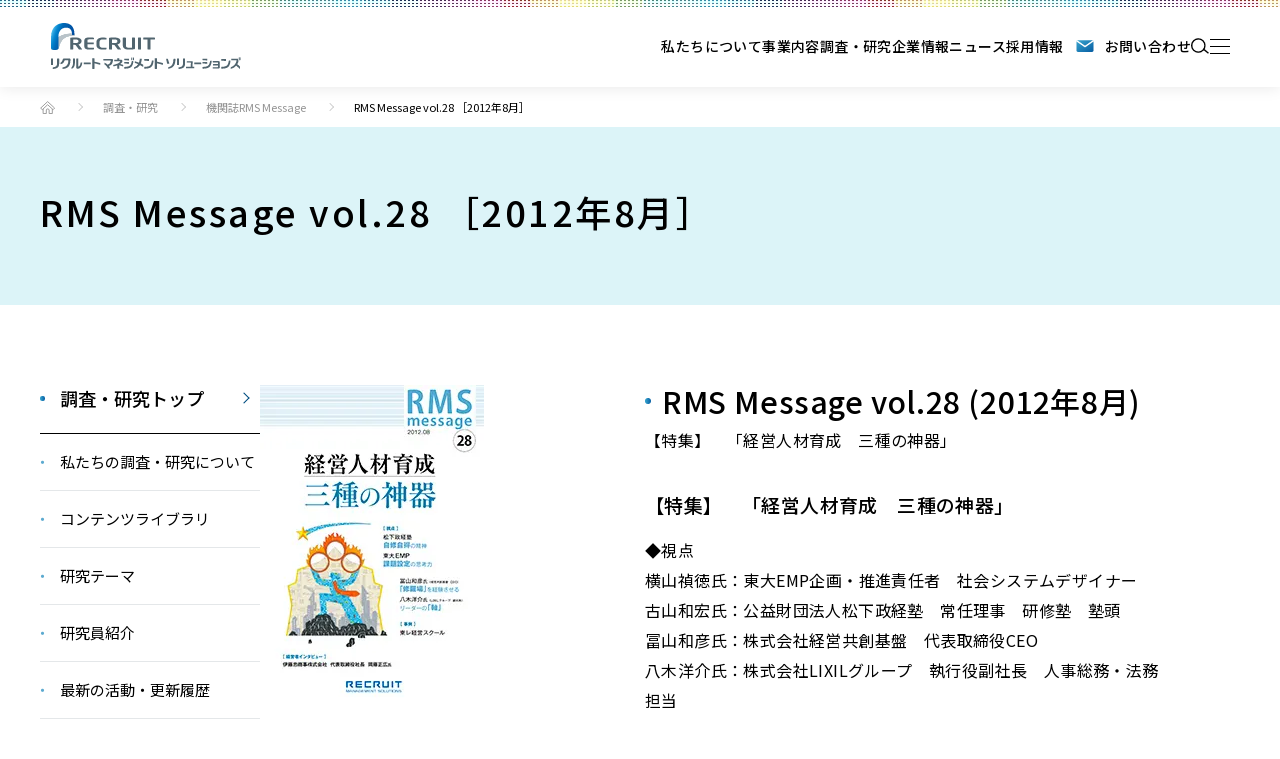

--- FILE ---
content_type: text/html; charset=UTF-8
request_url: https://www.recruit-ms.co.jp/research/journal/0000000028/
body_size: 17453
content:
<!DOCTYPE html>
<html lang="ja">
<head>
<meta charset="UTF-8">
<meta http-equiv="X-UA-Compatible" content="IE=edge">
<meta name="viewport" content="width=device-width, initial-scale=1, minimum-scale=1, maximum-scale=1, shrink-to-fit=no">
<meta name="format-detection" content="telephone=no">
<title>RMS Message vol.28 (2012年8月)｜機関誌RMS Message｜調査・研究｜人材育成・研修・組織開発のリクルートマネジメントソリューションズ</title>
<meta name="description" content="リクルートマネジメントソリューションズの機関誌RMS Message vol.28 (2012年8月)をご紹介します。">
<meta name="keyword" content="">
<meta name="author" content="株式会社リクルートマネジメントソリューションズ">
<meta name="copyright" content="Copyright (c) RECRUIT MANAGEMENT SOLUTIONS CO., LTD.">
<link rel="canonical" href="https://www.recruit-ms.co.jp/research/journal/0000000028/">
<link rel="apple-touch-icon-precomposed" href="/assets/images/apple-touch-icon.png" />
<link rel="shortcut icon" href="/assets/images/favicon.ico">

<!-- 共通項目 -->
<meta property="og:title" content="RMS Message vol.28 (2012年8月)｜機関誌RMS Message｜調査・研究｜人材育成・研修・組織開発のリクルートマネジメントソリューションズ">
<meta property="og:type" content="website">
<meta property="og:url" content="https://www.recruit-ms.co.jp/research/journal/0000000028/">
<meta property="og:image" content="https://www.recruit-ms.co.jp/assets/images/social_img.gif">
<meta property="og:site_name" content="人材育成・研修のリクルートマネジメントソリューションズ">
<meta property="og:description" content="リクルートマネジメントソリューションズの機関誌RMS Message vol.28 (2012年8月)をご紹介します。">
<meta property="og:locale" content="ja_JP">
<!-- Facebook用 -->
<meta property="fb:app_id" content="263319644011873">
<meta property="article:publisher" content="https://www.facebook.com/recruit.ms.co.jp/">


<!--CSS File-->
<link rel="preload" href="https://fonts.googleapis.com/css2?family=Noto+Sans+JP:wght@400;500;700&family=Outfit:wght@400;500;600&display=swap" as="style" onload="this.onload=null;this.rel='stylesheet'">
<noscript><link rel="stylesheet" href="https://fonts.googleapis.com/css2?family=Noto+Sans+JP:wght@400;500;700&family=Outfit:wght@400;500;600&display=swap"></noscript>
<link rel="stylesheet" href="/assets/css/styles.min.css">
<script src="//assets.adobedtm.com/deeebfe4c364b51d345355dd0671004d0e5bb7c5/satelliteLib-cab5f66a4df79e21039dad47c5e4d590b8bece3f.js"></script>

<!-- Google Tag Manager -->
<script>(function(w,d,s,l,i){w[l]=w[l]||[];w[l].push({'gtm.start':
new Date().getTime(),event:'gtm.js'});var f=d.getElementsByTagName(s)[0],
j=d.createElement(s),dl=l!='dataLayer'?'&l='+l:'';j.async=true;j.src=
'https://www.googletagmanager.com/gtm.js?id='+i+dl;f.parentNode.insertBefore(j,f);
})(window,document,'script','dataLayer','GTM-N7V35G');</script>
<!-- End Google Tag Manager -->
<!---->

</head>
    <body id="top">
    <!-- Google Tag Manager (noscript) -->
    <noscript><iframe src="https://www.googletagmanager.com/ns.html?id=GTM-N7V35G"
    height="0" width="0" style="display:none;visibility:hidden"></iframe></noscript>
    <!-- End Google Tag Manager (noscript) -->
    <svg width="0" height="0" class="svgSprite">
    <symbol id="search" xmlns="http://www.w3.org/2000/svg" viewBox="0 0 19.673 17.055"><g id="group_18091" data-name="group 18091" transform="translate(-1079 -53)"><g id="oblong_8653" data-name="oblong 8653" transform="translate(1079 53)" fill="none" stroke-width="1.5"><circle cx="8" cy="8" r="8" stroke="none"/><circle cx="8" cy="8" r="7.25" fill="none"/></g><path id="path_99262" data-name="path 99262" d="M-15125.379-18969.686l4.615,3.721" transform="translate(16218.382 19034.965)" fill="none" stroke-linecap="round" stroke-width="1.5"/></g></symbol>
    <symbol id="arrow" xmlns="http://www.w3.org/2000/svg" viewBox="0 0 10.495 9.593"><g id="group_18285" data-name="group 18285" transform="translate(9.995 8.886) rotate(180)"><path id="path_4809" data-name="path 4809" d="M-7079.062,4965.049h9.111" transform="translate(7079.062 -4960.773)" fill="none" stroke="#004e81" stroke-linecap="round" stroke-width="1"/><path id="path_4810" data-name="path 4810" d="M-7074.709,4960.552l4.521,4.306-4.521,3.876" transform="translate(7079.438 -4960.552)" fill="none" stroke="#004e81" stroke-linecap="round" stroke-width="1"/></g></symbol>
    <symbol id="heart" xmlns="http://www.w3.org/2000/svg" viewBox="0 0 8.829 7.701"><path id="Icon_feather-heart" data-name="Icon feather-heart" d="M10.472,5.178a2.323,2.323,0,0,0-3.286,0l-.448.448L6.29,5.178A2.324,2.324,0,1,0,3,8.464l.448.448L6.738,12.2l3.286-3.286.448-.448a2.323,2.323,0,0,0,0-3.286Z" transform="translate(-2.323 -4.497)"/></symbol>
    <symbol id="circleArrow" xmlns="http://www.w3.org/2000/svg" viewBox="0 0 15.268 6.258"><g id="group_18217" data-name="group 18217" transform="translate(-777.938 -1878.688)"><path id="path_99614" data-name="path 99614" d="M-11664.062-17149.562h11.709" transform="translate(12442 19031.49)" fill="none" stroke-width="1"/><path id="path_99615" data-name="path 99615" d="M-11657.312-17152.312l4.957,3.309-4.957,2.949Z" transform="translate(12445.561 19031)" stroke="none" /></g></symbol>
</svg>    <header class="siteHeader">
        <div class="siteHeader__inner">
        <div class="siteHeader__logo"><a href="/"><figure><img src="/assets/images/header_logo.svg" alt="リクルートマネジメントソリューションズ"></figure></a></div>
        <div class="siteHeader__main">
            <nav class="siteHeader__nav">
                <ul class="siteHeader__navGrp">
                    <li class="siteHeader__navChild"><a href="/aboutus/">私たちについて</a></li>
                    <li class="siteHeader__navChild"><a href="/business/">事業内容</a></li>
                    <li class="siteHeader__navChild"><a href="/research/">調査・研究</a></li>
                    <li class="siteHeader__navChild"><a href="/company/">企業情報</a></li>
                    <li class="siteHeader__navChild"><a href="/news/">ニュース</a></li>
                    <li class="siteHeader__navChild"><a href="/saiyou/">採用情報</a></li>
                    <li class="siteHeader__navChild icon--contact"><a href="/contact/">お問い合わせ</a></li>
                </ul>
            </nav>
            <div class="siteHeader__search">
                <button>
                    <svg><use xlink:href="#search"></use></svg>
                </button>
                <form action="/search/" method="get" class="form">
                    <input class="siteHeader__searchElementText" type="text" name="q" value="" placeholder="キーワードを入力" id="corp_header1">
                    <button type="submit"><svg><use xlink:href="#search"></use></svg></button>
                </form>
            </div>
            <div class="siteHeader__menuBtn">
                <button></button>
            </div>
        </div>
        <div class="siteHeader__searchElement">
            <form action="/search/" method="get" class="form">
                <input class="siteHeader__searchElementText" type="text" name="q" value="" placeholder="キーワードを入力" id="corp_header2">
                <button type="submit"><svg><use xlink:href="#search"></use></svg></button>
            </form>
            <button class="close"></button>
        </div>
    </div>
    <nav class="siteHeader__menuElement">
        <div class="spScroll">
            <div class="inner">
                <dl class="siteHeader__menuArea">
                    <dt class="siteHeader__menuAreaParent accordion"><a href="/aboutus/">私たちについて</a></dt>
                    <dd class="siteHeader__menuAreaChild">
                        <ul>
                            <li class="u-sp"><a href="/aboutus/">私たちについてTOP</a></li>
                            <li><a href="/aboutus/advantage/">数値で見る私たちの強み</a></li>
                            <li><a href="/aboutus/message/">メッセージ</a></li>
                            <li><a href="/aboutus/initiative/">自社の取り組み</a></li>
                            <li><a href="/aboutus/sustainability/">サステナビリティ</a></li>
                        </ul>
                    </dd>
                    <dt class="siteHeader__menuAreaParent"><a href="/business/">事業内容</a></dt>
                </dl>
                <dl class="siteHeader__menuArea">
                    <dt class="siteHeader__menuAreaParent accordion"><a href="/research/">調査・研究</a></dt>
                    <dd class="siteHeader__menuAreaChild column--two">
                        <div class="u-sp sp_head_link"><a href="/research/">調査・研究TOP</a></div>
                        <ul>
                            <li>
                                <a href="/research/aboutus/">私たちの調査・研究</a>
                                <ul>
                                    <li><a href="/research/organizational-behaviour/">組織行動研究所</a></li>
                                    <li><a href="/research/measuring-technology/">測定技術研究所</a></li>
                                </ul>
                            </li>
                            <li>
                                <a href="/research/article/">コンテンツライブラリ</a>
                                <ul>
                                    <li><a href="/research/inquiry/">調査サマリー</a></li>
                                    <li><a href="/research/study_report/">研究レポート</a></li>
                                    <li><a href="/research/conference_report/">学会レポート</a></li>
                                    <li><a href="/research/thesis/">論文</a></li>
                                </ul>
                            </li>
                        </ul>
                        <ul>
                            <li><a href="/research/research-theme/">研究テーマ</a></li>
                            <li><a href="/research/researcher/">研究員紹介</a></li>
                            <li><a href="/research/activity-report/">活動報告</a></li>
                            <li><a href="/research/journal/">機関誌「RMSMessage」</a></li>
                        </ul>
                    </dd>
                </dl>
                <dl class="siteHeader__menuArea">
                    <dt class="siteHeader__menuAreaParent accordion"><a href="/company/">企業情報</a></dt>
                    <dd class="siteHeader__menuAreaChild">
                        <div class="u-sp sp_head_link"><a href="/company/">企業情報TOP</a><div>
                        <ul>
                            <li><a href="/company/message/">社長挨拶</a></li>
                            <li><a href="/company/mvv/">経営理念</a></li>
                            <li><a href="/company/outline/">会社概要</a></li>
                            <li><a href="/company/history/">沿革・歴史</a></li>
                        </ul>
                    </dd>
                    <dt class="siteHeader__menuAreaParent"><a href="/news/">ニュース</a></dt>
                    <dt class="siteHeader__menuAreaParent"><a href="/saiyou/">採用情報</a></dt>
                </dl>
                <dl class="siteHeader__menuArea">
                    <dt class="siteHeader__menuAreaParent"><a href="/contact/">WEBからのお問い合わせ</a></dt>
                    <dd class="siteHeader__menuAreaChild">

                        <div class="fot_nav">
                            <div>電話でのお問い合わせ</div>
                            <div class="fot_tel"><a href="tel:0120-878-300">0120-878-300</a></div>
                            <p><span>受付／8:30～18:00／月～金（祝祭日を除く）</span></p>
                            <ul>
                                <li>※お急ぎでなければ<a href="/contact/">WEB</a>からお問い合わせください</li>
                                <li>※フリーダイヤルをご利用できない場合は<br><a href="tel:03-6331-6000" class="noborder">03-6331-6000</a>へおかけください</li>
                            </ul>
                        </div>

                        <div class="fot_nav bottom">
                            <div>SPI・NMAT・JMATのお問い合わせ</div>
                            <div class="fot_tel"><a href="tel:0120-314-855">0120-314-855</a></div>
                            <p><span>受付／10:00～17:00／月～金（祝祭日を除く）</span></p>
                        </div>

                        <ul>
                            <li><a href="https://cdn.p.recruit.co.jp/terms/rms-t-1001/index.html" target="_blank" rel="noopener noreferrer">プライバシーポリシー</a></li>
                            <li><a href="https://www.recruit.co.jp/privacy/personaldata/" target="_blank" rel="noopener noreferrer">パーソナルデータ指針</a></li>
                            <li><a href="/privacy-backup/">個人情報の保管期間</a></li>
                            <li><a href="/privacy-overseas/">外国への個人情報の提供</a></li>
                            <li><a href="/terms/">利用規約</a></li>
                            <li><a href="/sitemap/">サイトマップ</a></li>
                        </ul>
                        <p><a href="https://www.facebook.com/recruit.ms.co.jp/?fref=ts" target="_blank" rel="noopener noreferrer"><img src="/assets/images/f_sns.svg" alt="facebook"></a><a href="https://twitter.com/Recruit_ms_co" target="_blank" rel="noopener noreferrer"><img src="/assets/images/x_logo.svg" alt="x"></a></p>
                    </dd>
                </dl>
            </div>
            <div class="inner">

                <div class="siteHeader__search isActive sp_head">
                    <button>
                        <svg><use xlink:href="#search"></use></svg>
                    </button>
                    <form action="/search/" method="get" class="form">
                        <input class="siteHeader__searchElementText" type="text" name="q" value="" placeholder="キーワードを入力" id="corp_header3">
                        <button type="submit" class="sp_heads"><svg><use xlink:href="#search"></use></svg></button>
                    </form>
                </div>

                <dl class="siteHeader__menuArea">
                    <dt class="siteHeader__menuAreaParent">サービス</dt>
                    <dd class="siteHeader__menuAreaChild">
                        <a href="/service/" target="_blank" rel="noopener noreferrer">
                            <img src="/assets/images/header_menu_service01.webp" alt="人材育成・組織開発サービス" class="u-pc" loading="lazy">
                            <img src="/assets/images/header_menu_service01_sp.webp" alt="人材育成・組織開発サービス" class="u-sp" loading="lazy">
                        </a>
                        <a href="https://school.recruit-ms.co.jp/" target="_blank" rel="noopener noreferrer">
                            <img src="/assets/images/header_menu_service02.webp" alt="リクルートマネジメントスクール 公開型研修サービス" class="u-pc" loading="lazy">
                            <img src="/assets/images/header_menu_service02_sp.webp" alt="リクルートマネジメントスクール 公開型研修サービス" class="u-sp" loading="lazy">
                        </a>
                        <a href="https://www.spi.recruit.co.jp/" target="_blank" rel="noopener noreferrer">
                            <img src="/assets/images/header_menu_service03.webp" alt="SPI3 リクルートの適性検査" class="u-pc" loading="lazy">
                            <img src="/assets/images/header_menu_service03_sp.webp" alt="SPI3 リクルートの適性検査" class="u-sp" loading="lazy">
                        </a>
                        <a href="https://www.mat.recruit.co.jp/" target="_blank" rel="noopener noreferrer">
                            <img src="/assets/images/header_menu_service04.webp" alt="NMAT 管理職適性検査" class="u-pc" loading="lazy">
                            <img src="/assets/images/header_menu_service04_sp.webp" alt="NMAT 管理職適性検査" class="u-sp" loading="lazy">
                        </a>
                        <a href="http://www.rce.co.jp/" target="_blank" rel="noopener noreferrer">
                            <img src="/assets/images/header_menu_service05.webp" alt="経営者・事業責任者の課題解決 コミュニケーションエンジニアリング" class="u-pc" loading="lazy">
                            <img src="/assets/images/header_menu_service06_sp.webp" alt="経営者・事業責任者の課題解決 コミュニケーションエンジニアリング" class="u-sp" loading="lazy">
                        </a>
                        <a href="https://www.ms.recruit-insides.net/" target="_blank" rel="noopener noreferrer">
                            <img src="/assets/images/header_menu_service06.webp" alt="INSIDES パーソナルコンサルティング" class="u-pc" loading="lazy">
                            <img src="/assets/images/header_menu_service05_sp.webp" alt="INSIDES パーソナルコンサルティング" class="u-sp" loading="lazy">
                        </a>
                    </dd>
                </dl>
            </div>
        </div>
    </nav>
    </header>    <main class="main" id="contents">
        
    <div class="breadcrumbs">
        <ul class="underlayerInner">
            <li><a href="/">ホーム</a></li>
            <li><a href="/research/">調査・研究</a></li>
            <li><a href="/research/journal/">機関誌RMS Message</a></li>
            <li>RMS Message vol.28 ［2012年8月］</li>
        </ul>
    </div>
    <div class="mainvisualUnderlayer mainvisualUnderlayer--monochromatic">
        <div class="underlayerInner">
            <h1 class="mainvisualUnderlayer__ttl">RMS Message vol.28 ［2012年8月］</h1>
        </div>
    </div>
    <div class="mainContent underlayerInner">
        <aside class="mainContent__sidebar">
    <p class="ttlSidebar"><a href="/research/">調査・研究トップ</a></p>
    <ul class="mainContent__sidebarList">
        <li class="mainContent__sidebarListGrp">
            <p class="mainContent__sidebarListParent"><a href="/research/aboutus/" class="link_topText"><span>私たちの調査・研究について</span></a><em>私たちの調査・研究について</em></p>
            <ul class="mainContent__sidebarListChild sp_link">
                <li><a href="/research/aboutus/">私たちの調査・研究について</a></li>
                <li><a href="/research/organizational-behaviour/">組織行動研究所</a></li>
                <li><a href="/research/measuring-technology/">測定技術研究所</a></li>
            </ul>
        </li>
        <li class="mainContent__sidebarListGrp">
        <p class="mainContent__sidebarListParent"><a href="/research/article/" class="link_topText"><span>コンテンツライブラリ</span></a><em>コンテンツライブラリ</em></p>
            <ul class="mainContent__sidebarListChild sp_link">
                <li><a href="/research/article/">コンテンツライブラリ</a></li>
                <li><a href="/research/inquiry/">調査サマリー</a></li>
                <li><a href="/research/study_report/">研究レポート</a></li>
                <li><a href="/research/conference_report/">学会レポート</a></li>
                <li><a href="/research/thesis/">論文</a></li>
            </ul>
        </li>
        <li class="mainContent__sidebarListGrp">
            <p class="mainContent__sidebarListParent"><a href="/research/research-theme/" class="link_topText"><span>研究テーマ</span></a><em>研究テーマ</em></p>
                        <ul class="mainContent__sidebarListChild sp_link">
                <li><a href="/research/research-theme/">研究テーマ</a></li>
                                <li><a href="/research/research-theme/organization/">自律と協働を促す組織・人材マネジメント</a></li>
                                <li><a href="/research/research-theme/team/">個を生かす職場・チームとエンゲージメント</a></li>
                                <li><a href="/research/research-theme/hranalytics/">HRアナリティクスと先端技術</a></li>
                                <li><a href="/research/research-theme/workstyle/">人生100年時代の「働く」とキャリア</a></li>
                                <li><a href="/research/research-theme/manager/">マネジャー・リーダーのあり方・育て方</a></li>
                                <li><a href="/research/research-theme/starter/">新人・若手のオンボーディングとリテンション</a></li>
                                <li><a href="/research/research-theme/experience/">人はどうやって経験から学ぶのか</a></li>
                                <li><a href="/research/research-theme/training/">これからの時代の研修・学習デザイン</a></li>
                                <li><a href="/research/research-theme/psychology/">心理測定技術の探求</a></li>
                            </ul>
                    </li>
        <li class="menu_ttl"><a href="/research/researcher/" class="link_topText2"><span>研究員紹介</span></a></li>
        <li class="menu_ttl"><a href="/research/activity-report/" class="link_topText2"><span>最新の活動・更新履歴</span></a></li>
    </ul>
    <div class="mainContent__sidebarMessage">
                <a href="/research/journal/" class="messageDetail">
            <p class="ttl"><span>機関誌</span>RMS Message</p>
            <div class="area">
                <figure class="img"><img src="https://www.recruit-ms.co.jp/assets/images/cms/rms_message/upload/3f67c0f783214d71a03078023e73bb1b/ebfb107827cc46608c0f59e639f8e351/rms80_cover.jpg" alt="vol.80"></figure>
                <dl>
                    <dt>「尊厳ある職場を考える」</dt>
                    <dd>2025年11月<span class="vol"> Vol.</span><span class="number">80</span></dd>
                </dl>
            </div>
        </a>
                <div class="link"><a href="/research/journal/#back_number"><span>バックナンバー</span></a></div>
    </div>
</aside>        <div class="mainContent__content">
            <section class="underlayerJournal">
                <div class="underlayerJournal__main">
                    <div class="underlayerJournal__mainImg">
                                                <a href="https://www.recruit-ms.co.jp/assets/images/cms/rms_message/upload/3f67c0f783214d71a03078023e73bb1b/8a7341732ed044768efcd9cdd607f930/m28_all.pdf" target="_blank"><figure class="img"><img src="https://www.recruit-ms.co.jp/assets/images/cms/rms_message/upload/3f67c0f783214d71a03078023e73bb1b/d30e62470e784926be6d3db81690dadb/journal_photo_08.webp" alt="RMS Message vol.28 (2012年8月)"></figure></a>
                        <div class="pdf"><a href="https://www.recruit-ms.co.jp/assets/images/cms/rms_message/upload/3f67c0f783214d71a03078023e73bb1b/8a7341732ed044768efcd9cdd607f930/m28_all.pdf" target="_blank">PDFを開く（3.19MB）</a></div>                    </div>
                    <div class="underlayerJournal__mainText">
                        <h2 class="ttl">RMS Message vol.28 (2012年8月)</h2>
                        <div class="explanation">
                            <p>【特集】　「経営人材育成　三種の神器」</p><h3 id="h8f6229b58b">【特集】　「経営人材育成　三種の神器」</h3><p style="text-align: start">◆視点<br>横山禎徳氏：東大EMP企画・推進責任者　社会システムデザイナー<br>古山和宏氏：公益財団法人松下政経塾　常任理事　研修塾　塾頭<br>冨山和彦氏：株式会社経営共創基盤　代表取締役CEO<br>八木洋介氏：株式会社LIXILグループ　執行役副社長　人事総務・法務担当<br>◆事例<br>東レ株式会社<br>◆調査報告<br>経営環境の激しさごとに見る経営人材育成の課題</p><h3 id="h64ddf2098a">【連載】</h3><p style="text-align: start">◆経営者インタビュー<br>伊藤忠商事株式会社　～儲けのネタから育成まで ビジネスの宝はすべて現場＝客先に存在する／岡藤正広氏　伊藤忠商事株式会社　代表取締役社長<br>◆海外<br>学習と開発のマインドセットを見直すとき～ASTD2012国際大会レポート～／嶋村伸明　リクルートマネジメントソリューションズ　組織行動研究所　主任研究員<br>◆展望<br>重要性が増すメンタルヘルスの予防策／高橋美保氏　東京大学大学院　教育学研究科　臨床心理学コース　准教授<br>◆ソリューションガイド<br>グローバルリーダーシップを開発する海外派遣型アクションラーニング Global Young Leaders Programmeのご紹介</p>                        </div>
                    </div>
                </div>
            </section>
                        <section class="underlayerBackNumber">
                <h2 class="underlayerBackNumber__ttl">バックナンバー</h2>
                                <div class="underlayerBackNumber__area">
                    <h3 class="underlayerBackNumber__areaTtl">2025</h3>
                                        <div class="item">
                        <a href="/research/journal/0000000080/"><figure class="item__img"><img src="https://www.recruit-ms.co.jp/assets/images/cms/rms_message/upload/3f67c0f783214d71a03078023e73bb1b/ebfb107827cc46608c0f59e639f8e351/rms80_cover.jpg" alt="vol.80"></figure></a>
                        <dl class="item__text">
                            <dt class="item__textTtl"><a href="/research/journal/0000000080/"><span>RMS Message vol.80</span></a></dt>
                            <dd class="item__textText">
                                <time class="date">2025年11月</time>
                                <div class="text"><p>【特集1】「尊厳ある職場を考える」<br />
【特集2】個別最適とデータで磨くメンバーに寄り添う1on1</p></div>
                                <p class="pdf"><a href="https://www.recruit-ms.co.jp/assets/images/cms/rms_message/upload/3f67c0f783214d71a03078023e73bb1b/0a8e8723bd7d4658b9beb07eb3142eb7/m80_all.pdf" target="_blank">PDF（10.85MB）</a></p>                            </dd>
                        </dl>
                    </div>
                                        <div class="item">
                        <a href="/research/journal/0000000079/"><figure class="item__img"><img src="https://www.recruit-ms.co.jp/assets/images/cms/rms_message/upload/3f67c0f783214d71a03078023e73bb1b/f6ac83ca27a141a29bbfb7feef2f026b/rms79_cover.webp" alt="vol.79"></figure></a>
                        <dl class="item__text">
                            <dt class="item__textTtl"><a href="/research/journal/0000000079/"><span>RMS Message vol.79</span></a></dt>
                            <dd class="item__textText">
                                <time class="date">2025年8月</time>
                                <div class="text"><p>【特集1】成長と信頼につながるフィードバック<br />
【特集2】事業推進に必要な人材の最適化とリソースシフト</p></div>
                                <p class="pdf"><a href="https://www.recruit-ms.co.jp/assets/images/cms/rms_message/upload/3f67c0f783214d71a03078023e73bb1b/92d2af450c9447419d5c25de3be18088/m79_all.pdf" target="_blank">PDF（9.04MB）</a></p>                            </dd>
                        </dl>
                    </div>
                                        <div class="item">
                        <a href="/research/journal/0000000078/"><figure class="item__img"><img src="https://www.recruit-ms.co.jp/assets/images/cms/rms_message/upload/3f67c0f783214d71a03078023e73bb1b/460666a5148f46ceaac46b7f3ef78799/rms78_cover.webp" alt="vol.78"></figure></a>
                        <dl class="item__text">
                            <dt class="item__textTtl"><a href="/research/journal/0000000078/"><span>RMS Message vol.78</span></a></dt>
                            <dd class="item__textText">
                                <time class="date">2025年5月</time>
                                <div class="text"><p>【特集1】「職場におけるマッチョイズムの功罪」<br />
【特集2】中途入社者のオンボーディングと組織適応<br />
　　　　 ― 実証的研究を踏まえた現状把握の重要性</p></div>
                                <p class="pdf"><a href="https://www.recruit-ms.co.jp/assets/images/cms/rms_message/upload/3f67c0f783214d71a03078023e73bb1b/d0ecd8534c71474ebc2e8969f42a56be/m78_all.pdf" target="_blank">PDF（10.38MB）</a></p>                            </dd>
                        </dl>
                    </div>
                                        <div class="item">
                        <a href="/research/journal/0000000077/"><figure class="item__img"><img src="https://www.recruit-ms.co.jp/assets/images/cms/rms_message/upload/3f67c0f783214d71a03078023e73bb1b/2607e491ff9c45c98d3813e4ff65e3b9/rms77_cover.webp" alt="vol.77"></figure></a>
                        <dl class="item__text">
                            <dt class="item__textTtl"><a href="/research/journal/0000000077/"><span>RMS Message vol.77</span></a></dt>
                            <dd class="item__textText">
                                <time class="date">2025年2月</time>
                                <div class="text"><p>【特集1】「テクノロジーで変わる職場の学び」<br />
【特集2】管理職候補者不足の時代にどう適応していくか</p></div>
                                <p class="pdf"><a href="https://www.recruit-ms.co.jp/assets/images/cms/rms_message/upload/3f67c0f783214d71a03078023e73bb1b/cf59894468f44e90af845f1f540c3712/rms77_all.pdf" target="_blank">PDF（7.59MB）</a></p>                            </dd>
                        </dl>
                    </div>
                                    </div>
                                <div class="underlayerBackNumber__area">
                    <h3 class="underlayerBackNumber__areaTtl">2024</h3>
                                        <div class="item">
                        <a href="/research/journal/0000000076/"><figure class="item__img"><img src="https://www.recruit-ms.co.jp/assets/images/cms/rms_message/upload/3f67c0f783214d71a03078023e73bb1b/ee92712a002d48d982d5621c385c1083/rms76_cover.webp" alt="vol.76"></figure></a>
                        <dl class="item__text">
                            <dt class="item__textTtl"><a href="/research/journal/0000000076/"><span>RMS Message vol.76</span></a></dt>
                            <dd class="item__textText">
                                <time class="date">2024年11月</time>
                                <div class="text"><p>【特集1】「『選び・選ばれる』時代の新卒採用」<br />
【特集2】これからの時代の次世代経営人材育成</p></div>
                                <p class="pdf"><a href="https://www.recruit-ms.co.jp/assets/images/cms/rms_message/upload/3f67c0f783214d71a03078023e73bb1b/b63b27aeef4c4732a6902f465c24ecd4/m76_all.pdf" target="_blank">PDF（15.84MB）</a></p>                            </dd>
                        </dl>
                    </div>
                                        <div class="item">
                        <a href="/research/journal/0000000075/"><figure class="item__img"><img src="https://www.recruit-ms.co.jp/assets/images/cms/rms_message/upload/3f67c0f783214d71a03078023e73bb1b/e29b3d3aa0974b7aad0a8694622ec4a3/rms75_cover.webp" alt="vol.75"></figure></a>
                        <dl class="item__text">
                            <dt class="item__textTtl"><a href="/research/journal/0000000075/"><span>RMS Message vol.75</span></a></dt>
                            <dd class="item__textText">
                                <time class="date">2024年8月</time>
                                <div class="text"><p>【特集1】「ワークヘルスバランス ―治療しながら働く」<br />
【特集2】人の変容を支援する省察の条件とは ―人材開発トレーナー養成の現場から</p></div>
                                <p class="pdf"><a href="https://www.recruit-ms.co.jp/assets/images/cms/rms_message/upload/3f67c0f783214d71a03078023e73bb1b/2b107904d6b0436698d15354f377cff1/m75_all.pdf" target="_blank">PDF（6.87MB）</a></p>                            </dd>
                        </dl>
                    </div>
                                        <div class="item">
                        <a href="/research/journal/0000000074/"><figure class="item__img"><img src="https://www.recruit-ms.co.jp/assets/images/cms/rms_message/upload/3f67c0f783214d71a03078023e73bb1b/4e1fe8121cf142928706fcb2b78682e6/journal_photo_54.webp" alt="vol.74"></figure></a>
                        <dl class="item__text">
                            <dt class="item__textTtl"><a href="/research/journal/0000000074/"><span>RMS Message vol.74</span></a></dt>
                            <dd class="item__textText">
                                <time class="date">2024年5月</time>
                                <div class="text"><p>【特集1】オーバーマネジメント―管理しすぎを考える<br />
【特集2】中堅社員の成長を促すもの―多様な成長経験と志向から探る</p></div>
                                <p class="pdf"><a href="https://www.recruit-ms.co.jp/assets/images/cms/rms_message/upload/3f67c0f783214d71a03078023e73bb1b/5a3253ee74fc47b8a2fb029d59465f86/m74_all.pdf" target="_blank">PDF（5.60MB）</a></p>                            </dd>
                        </dl>
                    </div>
                                        <div class="item">
                        <a href="/research/journal/0000000073/"><figure class="item__img"><img src="https://www.recruit-ms.co.jp/assets/images/cms/rms_message/upload/3f67c0f783214d71a03078023e73bb1b/a1325744a32c4613a47e802519694c1e/journal_photo_53.webp" alt="vol.73"></figure></a>
                        <dl class="item__text">
                            <dt class="item__textTtl"><a href="/research/journal/0000000073/"><span>RMS Message vol.73</span></a></dt>
                            <dd class="item__textText">
                                <time class="date">2024年2月</time>
                                <div class="text"><p>【特集1】「仕事における余白と遊び」<br />
【特集2】Ｚ世代と共に創る未来　異質さに学び組織をアップデートする</p></div>
                                <p class="pdf"><a href="https://www.recruit-ms.co.jp/assets/images/cms/rms_message/upload/3f67c0f783214d71a03078023e73bb1b/7be7fdc9b6fd4a499f3f5c1f6f19bf11/m73_all.pdf" target="_blank">PDF（10.34MB）</a></p>                            </dd>
                        </dl>
                    </div>
                                    </div>
                                <div class="underlayerBackNumber__area">
                    <h3 class="underlayerBackNumber__areaTtl">2023</h3>
                                        <div class="item">
                        <a href="/research/journal/0000000072/"><figure class="item__img"><img src="https://www.recruit-ms.co.jp/assets/images/cms/rms_message/upload/3f67c0f783214d71a03078023e73bb1b/276dad10b7ef473188bf66409baf0388/journal_photo_52.webp" alt="vol.72"></figure></a>
                        <dl class="item__text">
                            <dt class="item__textTtl"><a href="/research/journal/0000000072/"><span>RMS Message vol.72</span></a></dt>
                            <dd class="item__textText">
                                <time class="date">2023年11月</time>
                                <div class="text"><p>【特集1】「組織の流動性とマネジメント」<br />
【特集2】自社らしさを生かした人的資本経営を再考する</p></div>
                                <p class="pdf"><a href="https://www.recruit-ms.co.jp/assets/images/cms/rms_message/upload/3f67c0f783214d71a03078023e73bb1b/0d524f1b953642a683df2a11aa27e180/m72_all.pdf" target="_blank">PDF（8.33MB）</a></p>                            </dd>
                        </dl>
                    </div>
                                        <div class="item">
                        <a href="/research/journal/0000000071/"><figure class="item__img"><img src="https://www.recruit-ms.co.jp/assets/images/cms/rms_message/upload/3f67c0f783214d71a03078023e73bb1b/1d2f920b9f2e42bdba7fee93d5fe7b6c/journal_photo_51.webp" alt="vol.71"></figure></a>
                        <dl class="item__text">
                            <dt class="item__textTtl"><a href="/research/journal/0000000071/"><span>RMS Message vol.71</span></a></dt>
                            <dd class="item__textText">
                                <time class="date">2023年8月</time>
                                <div class="text"><p>【特集1】「障害者雇用・就労から考えるインクルージョン」<br />
【特集2】企業と学生の相互理解を深める『対話型採用』</p></div>
                                <p class="pdf"><a href="https://www.recruit-ms.co.jp/assets/images/cms/rms_message/upload/3f67c0f783214d71a03078023e73bb1b/f144e03a13c54091967da2ffabcff235/m71_all.pdf" target="_blank">PDF（7.15MB）</a></p>                            </dd>
                        </dl>
                    </div>
                                        <div class="item">
                        <a href="/research/journal/0000000070/"><figure class="item__img"><img src="https://www.recruit-ms.co.jp/assets/images/cms/rms_message/upload/3f67c0f783214d71a03078023e73bb1b/ed6b16a4e11b4fec84bfc54e4c0dbdf8/journal_photo_50.jpg" alt="vol.70"></figure></a>
                        <dl class="item__text">
                            <dt class="item__textTtl"><a href="/research/journal/0000000070/"><span>RMS Message vol.70</span></a></dt>
                            <dd class="item__textText">
                                <time class="date">2023年5月</time>
                                <div class="text"><p>【特集1】「エビデンス・ベースドHRM ─対話する人事」<br />
【特集2】変化の時代に求められるリスキリング</p></div>
                                <p class="pdf"><a href="https://www.recruit-ms.co.jp/assets/images/cms/rms_message/upload/3f67c0f783214d71a03078023e73bb1b/50283fb92c8b4731b5d367be4b4318d5/m70_all.pdf" target="_blank">PDF（5.42MB）</a></p>                            </dd>
                        </dl>
                    </div>
                                        <div class="item">
                        <a href="/research/journal/0000000069/"><figure class="item__img"><img src="https://www.recruit-ms.co.jp/assets/images/cms/rms_message/upload/3f67c0f783214d71a03078023e73bb1b/c9cd7befaebb42bd94f6debba5ac9751/journal_photo_49.webp" alt="vol.69"></figure></a>
                        <dl class="item__text">
                            <dt class="item__textTtl"><a href="/research/journal/0000000069/"><span>RMS Message vol.69</span></a></dt>
                            <dd class="item__textText">
                                <time class="date">2023年2月</time>
                                <div class="text"><p>【特集1】「『つながり』を再考する」<br />
【特集2】「変化の時代に求められるマネジメントと職場づくり」</p></div>
                                <p class="pdf"><a href="https://www.recruit-ms.co.jp/assets/images/cms/rms_message/upload/3f67c0f783214d71a03078023e73bb1b/2a860d522ad04d58806534a5df0b589a/m69_all.pdf" target="_blank">PDF（15.11MB）</a></p>                            </dd>
                        </dl>
                    </div>
                                    </div>
                                <div class="underlayerBackNumber__area">
                    <h3 class="underlayerBackNumber__areaTtl">2022</h3>
                                        <div class="item">
                        <a href="/research/journal/0000000068/"><figure class="item__img"><img src="https://www.recruit-ms.co.jp/assets/images/cms/rms_message/upload/3f67c0f783214d71a03078023e73bb1b/a0b7e9e45fe94cab8177874b2cf6e78e/journal_photo_48.webp" alt="vol.68"></figure></a>
                        <dl class="item__text">
                            <dt class="item__textTtl"><a href="/research/journal/0000000068/"><span>RMS Message vol.68</span></a></dt>
                            <dd class="item__textText">
                                <time class="date">2022年11月</time>
                                <div class="text"><p>【特集1】「自律型組織を育むシェアド・リーダーシップ」<br />
【特集2】「エンゲージメントを高める組織学習サイクル」</p></div>
                                <p class="pdf"><a href="https://www.recruit-ms.co.jp/assets/images/cms/rms_message/upload/3f67c0f783214d71a03078023e73bb1b/4a5396f7cf9040f4b5a29b4a83ca9eb7/m68_all.pdf" target="_blank">PDF（7.15MB）</a></p>                            </dd>
                        </dl>
                    </div>
                                        <div class="item">
                        <a href="/research/journal/0000000067/"><figure class="item__img"><img src="https://www.recruit-ms.co.jp/assets/images/cms/rms_message/upload/3f67c0f783214d71a03078023e73bb1b/1168a4e4406748e6a72d6eaec80fbbde/journal_photo_47.webp" alt="vol.67"></figure></a>
                        <dl class="item__text">
                            <dt class="item__textTtl"><a href="/research/journal/0000000067/"><span>RMS Message vol.67</span></a></dt>
                            <dd class="item__textText">
                                <time class="date">2022年8月</time>
                                <div class="text"><p>【特集1】「個人選択型HRMのこれから」<br />
【特集2】「360度評価の導入と活用―先行研究と実践事例の両面から―」</p></div>
                                <p class="pdf"><a href="https://www.recruit-ms.co.jp/assets/images/cms/rms_message/upload/3f67c0f783214d71a03078023e73bb1b/29cf7ac1fb574fccb6d1f154e19fbc87/m67_all.pdf" target="_blank">PDF（8.21MB）</a></p>                            </dd>
                        </dl>
                    </div>
                                        <div class="item">
                        <a href="/research/journal/0000000066/"><figure class="item__img"><img src="https://www.recruit-ms.co.jp/assets/images/cms/rms_message/upload/3f67c0f783214d71a03078023e73bb1b/6aae0fcaa6f74d8b88bd55cc2c56c5aa/journal_photo_46.webp" alt="vol.66"></figure></a>
                        <dl class="item__text">
                            <dt class="item__textTtl"><a href="/research/journal/0000000066/"><span>RMS Message vol.66</span></a></dt>
                            <dd class="item__textText">
                                <time class="date">2022年5月</time>
                                <div class="text"><p>【特集1】「現場を支える人事」<br />
【特集2】「ハイパフォーマーの孤独」</p></div>
                                <p class="pdf"><a href="https://www.recruit-ms.co.jp/assets/images/cms/rms_message/upload/3f67c0f783214d71a03078023e73bb1b/0399dc1158414e86ab37fdffbe4d9afb/m66_all.pdf" target="_blank">PDF（8.30MB）</a></p>                            </dd>
                        </dl>
                    </div>
                                        <div class="item">
                        <a href="/research/journal/0000000065/"><figure class="item__img"><img src="https://www.recruit-ms.co.jp/assets/images/cms/rms_message/upload/3f67c0f783214d71a03078023e73bb1b/ee62a3780c5640bbb4143417925a78ed/journal_photo_45.webp" alt="vol.65"></figure></a>
                        <dl class="item__text">
                            <dt class="item__textTtl"><a href="/research/journal/0000000065/"><span>RMS Message vol.65</span></a></dt>
                            <dd class="item__textText">
                                <time class="date">2022年2月</time>
                                <div class="text"><p>【特集1】「仕事と感情」<br />
【特集2】「これから求められる個を生かすオンボーディング」</p></div>
                                <p class="pdf"><a href="https://www.recruit-ms.co.jp/assets/images/cms/rms_message/upload/3f67c0f783214d71a03078023e73bb1b/1a0e24a53927418fb4cba8b095622b8c/m65_all.pdf" target="_blank">PDF（5.48MB）</a></p>                            </dd>
                        </dl>
                    </div>
                                    </div>
                                <div class="underlayerBackNumber__area">
                    <h3 class="underlayerBackNumber__areaTtl">2021</h3>
                                        <div class="item">
                        <a href="/research/journal/0000000064/"><figure class="item__img"><img src="https://www.recruit-ms.co.jp/assets/images/cms/rms_message/upload/3f67c0f783214d71a03078023e73bb1b/c2ce125e7b834120ab6926602ce15b54/journal_photo_44.webp" alt="vol.64"></figure></a>
                        <dl class="item__text">
                            <dt class="item__textTtl"><a href="/research/journal/0000000064/"><span>RMS Message vol.64</span></a></dt>
                            <dd class="item__textText">
                                <time class="date">2021年11月</time>
                                <div class="text"><p>【特集1】「キャリア自律の意味すること」<br />
【特集2】「変わる企業研修 - オンラインがもたらした新しい学びのあり方-」</p></div>
                                <p class="pdf"><a href="https://www.recruit-ms.co.jp/assets/images/cms/rms_message/upload/3f67c0f783214d71a03078023e73bb1b/978d44ca3d084a73b5e089a4a907c69f/m64_all.pdf" target="_blank">PDF（18.49MB）</a></p>                            </dd>
                        </dl>
                    </div>
                                        <div class="item">
                        <a href="/research/journal/0000000063/"><figure class="item__img"><img src="https://www.recruit-ms.co.jp/assets/images/cms/rms_message/upload/3f67c0f783214d71a03078023e73bb1b/b24fc1e8c68c4299bb79404547ce91e9/journal_photo_43.webp" alt="vol.63"></figure></a>
                        <dl class="item__text">
                            <dt class="item__textTtl"><a href="/research/journal/0000000063/"><span>RMS Message vol.63</span></a></dt>
                            <dd class="item__textText">
                                <time class="date">2021年8月</time>
                                <div class="text"><p>【特集1】「変わるオンボーディング」<br />
【特集2】「従業員のエネルギーを高める『目標によるマネジメント』」</p></div>
                                <p class="pdf"><a href="https://www.recruit-ms.co.jp/assets/images/cms/rms_message/upload/3f67c0f783214d71a03078023e73bb1b/d447829ade0e47ac85f86524a9db0612/m63_all.pdf" target="_blank">PDF（7.02MB）</a></p>                            </dd>
                        </dl>
                    </div>
                                        <div class="item">
                        <a href="/research/journal/0000000062/"><figure class="item__img"><img src="https://www.recruit-ms.co.jp/assets/images/cms/rms_message/upload/3f67c0f783214d71a03078023e73bb1b/44216749a0f74dc298539f922687d623/journal_photo_42.webp" alt="vol.62"></figure></a>
                        <dl class="item__text">
                            <dt class="item__textTtl"><a href="/research/journal/0000000062/"><span>RMS Message vol.62</span></a></dt>
                            <dd class="item__textText">
                                <time class="date">2021年5月</time>
                                <div class="text"><p>【特集1】「アフターミドルの可能性を拓く」<br />
【特集2】「個の可能性を最大化するタレントマネジメントシステム」</p></div>
                                <p class="pdf"><a href="https://www.recruit-ms.co.jp/assets/images/cms/rms_message/upload/3f67c0f783214d71a03078023e73bb1b/86e08ecc516542cda95d74acd276dfe7/m62_all.pdf" target="_blank">PDF（10.70MB）</a></p>                            </dd>
                        </dl>
                    </div>
                                        <div class="item">
                        <a href="/research/journal/0000000061/"><figure class="item__img"><img src="https://www.recruit-ms.co.jp/assets/images/cms/rms_message/upload/3f67c0f783214d71a03078023e73bb1b/a656135e98a14ad69e7ea9824e6f79e3/journal_photo_41.webp" alt="vol.61"></figure></a>
                        <dl class="item__text">
                            <dt class="item__textTtl"><a href="/research/journal/0000000061/"><span>RMS Message vol.61</span></a></dt>
                            <dd class="item__textText">
                                <time class="date">2021年2月</time>
                                <div class="text"><p>【特集1】「リモートが問う人事評価のあり方」<br />
【特集2】「新入社員オンボーディング再考　データから紐解く、リモート時代の効果的な人事・職場の支援とは」</p></div>
                                <p class="pdf"><a href="https://www.recruit-ms.co.jp/assets/images/cms/rms_message/upload/3f67c0f783214d71a03078023e73bb1b/d6c1e768c1a34ca38a5f4727faddda74/m61_all.pdf" target="_blank">PDF（10.00MB）</a></p>                            </dd>
                        </dl>
                    </div>
                                    </div>
                                <div class="underlayerBackNumber__area">
                    <h3 class="underlayerBackNumber__areaTtl">2020</h3>
                                        <div class="item">
                        <a href="/research/journal/0000000060/"><figure class="item__img"><img src="https://www.recruit-ms.co.jp/assets/images/cms/rms_message/upload/3f67c0f783214d71a03078023e73bb1b/a9bdfa1f6d644186a2a576524c0c4149/journal_photo_40.webp" alt="vol.60"></figure></a>
                        <dl class="item__text">
                            <dt class="item__textTtl"><a href="/research/journal/0000000060/"><span>RMS Message vol.60</span></a></dt>
                            <dd class="item__textText">
                                <time class="date">2020年11月</time>
                                <div class="text"><p>【特集1】「リモート時代の職場の信頼」<br />
【特集2】「自律人材が育つHRMへの転換」</p></div>
                                <p class="pdf"><a href="https://www.recruit-ms.co.jp/assets/images/cms/rms_message/upload/3f67c0f783214d71a03078023e73bb1b/c6858904bb074f02b7bc172ca6409cbb/m60_all.pdf" target="_blank">PDF（7.05MB）</a></p>                            </dd>
                        </dl>
                    </div>
                                        <div class="item">
                        <a href="/research/journal/0000000059/"><figure class="item__img"><img src="https://www.recruit-ms.co.jp/assets/images/cms/rms_message/upload/3f67c0f783214d71a03078023e73bb1b/dbee48b954dd4c7787d6c4f54f1bf67e/journal_photo_39.webp" alt="vol.59"></figure></a>
                        <dl class="item__text">
                            <dt class="item__textTtl"><a href="/research/journal/0000000059/"><span>RMS Message vol.59</span></a></dt>
                            <dd class="item__textText">
                                <time class="date">2020年8月</time>
                                <div class="text"><p>【特集1】「自律的に働く」<br />
【特集2】「学びのオンライン化の未来」</p></div>
                                <p class="pdf"><a href="https://www.recruit-ms.co.jp/assets/images/cms/rms_message/upload/3f67c0f783214d71a03078023e73bb1b/88b0c2a03b774289b3b633d299d9024f/m59_all.pdf" target="_blank">PDF（6.16MB）</a></p>                            </dd>
                        </dl>
                    </div>
                                        <div class="item">
                        <a href="/research/journal/0000000058/"><figure class="item__img"><img src="https://www.recruit-ms.co.jp/assets/images/cms/rms_message/upload/3f67c0f783214d71a03078023e73bb1b/8ae3274332f6493d9aa84fc12e6468b2/journal_photo_38.webp" alt="vol.58"></figure></a>
                        <dl class="item__text">
                            <dt class="item__textTtl"><a href="/research/journal/0000000058/"><span>RMS Message vol.58</span></a></dt>
                            <dd class="item__textText">
                                <time class="date">2020年5月</time>
                                <div class="text"><p>【特集1】「マネジャーの役割再考 『あれもこれも』からの脱却」<br />
【特集2】「新価値創造リーダーを育てる 越境経験のデザイン」</p></div>
                                <p class="pdf"><a href="https://www.recruit-ms.co.jp/assets/images/cms/rms_message/upload/3f67c0f783214d71a03078023e73bb1b/4ee268449d764dfda82eecedae1859cd/m58_all.pdf" target="_blank">PDF（6.31MB）</a></p>                            </dd>
                        </dl>
                    </div>
                                        <div class="item">
                        <a href="/research/journal/0000000057/"><figure class="item__img"><img src="https://www.recruit-ms.co.jp/assets/images/cms/rms_message/upload/3f67c0f783214d71a03078023e73bb1b/da8f60d6e31242a78dbd0fcd0ee89543/journal_photo_37.webp" alt="vol.57"></figure></a>
                        <dl class="item__text">
                            <dt class="item__textTtl"><a href="/research/journal/0000000057/"><span>RMS Message vol.57</span></a></dt>
                            <dd class="item__textText">
                                <time class="date">2020年2月</time>
                                <div class="text"><p>【特集1】「ワーク・エンゲージメントを高める」<br />
【特集2】「人の弱さを乗り越える組織変革アプローチ　――認知的共感と強み・可能性着眼で組織を動かす――」</p></div>
                                <p class="pdf"><a href="https://www.recruit-ms.co.jp/assets/images/cms/rms_message/upload/3f67c0f783214d71a03078023e73bb1b/623c3f4ff8ae44349af6f2601cfba113/m57_all.pdf" target="_blank">PDF（9.68MB）</a></p>                            </dd>
                        </dl>
                    </div>
                                    </div>
                                <div class="underlayerBackNumber__area">
                    <h3 class="underlayerBackNumber__areaTtl">2019</h3>
                                        <div class="item">
                        <a href="/research/journal/0000000056/"><figure class="item__img"><img src="https://www.recruit-ms.co.jp/assets/images/cms/rms_message/upload/3f67c0f783214d71a03078023e73bb1b/c0e994d8827c49b2bb9a08272a3586e0/journal_photo_36.webp" alt="vol.56"></figure></a>
                        <dl class="item__text">
                            <dt class="item__textTtl"><a href="/research/journal/0000000056/"><span>RMS Message vol.56</span></a></dt>
                            <dd class="item__textText">
                                <time class="date">2019年11月</time>
                                <div class="text"><p>【特集1】「多様性を生かすチーム」<br />
【特集2】「環境変化に適応できる営業組織を作る」</p></div>
                                <p class="pdf"><a href="https://www.recruit-ms.co.jp/assets/images/cms/rms_message/upload/3f67c0f783214d71a03078023e73bb1b/08fb67039c3c4d169ad6aeff9795f4ca/m56_all.pdf" target="_blank">PDF（7.71MB）</a></p>                            </dd>
                        </dl>
                    </div>
                                        <div class="item">
                        <a href="/research/journal/0000000055/"><figure class="item__img"><img src="https://www.recruit-ms.co.jp/assets/images/cms/rms_message/upload/3f67c0f783214d71a03078023e73bb1b/ecc47b6cf6f142f7879774eaa0cf3f82/journal_photo_35.webp" alt="vol.55"></figure></a>
                        <dl class="item__text">
                            <dt class="item__textTtl"><a href="/research/journal/0000000055/"><span>RMS Message vol.55</span></a></dt>
                            <dd class="item__textText">
                                <time class="date">2019年8月</time>
                                <div class="text"><p>【特集1】「職場の学びはどう変わるか」<br />
【特集2】「心理的側面に着目して、一人ひとりを生かす　～ワーク・メンタリティの視点から～」</p></div>
                                <p class="pdf"><a href="https://www.recruit-ms.co.jp/assets/images/cms/rms_message/upload/3f67c0f783214d71a03078023e73bb1b/5201f256babe4e9ab26eb714742edd6d/m55_all.pdf" target="_blank">PDF（5.76MB）</a></p>                            </dd>
                        </dl>
                    </div>
                                        <div class="item">
                        <a href="/research/journal/0000000054/"><figure class="item__img"><img src="https://www.recruit-ms.co.jp/assets/images/cms/rms_message/upload/3f67c0f783214d71a03078023e73bb1b/e7a34641032a4fb3b448f32764cd6919/journal_photo_34.webp" alt="vol.54"></figure></a>
                        <dl class="item__text">
                            <dt class="item__textTtl"><a href="/research/journal/0000000054/"><span>RMS Message vol.54</span></a></dt>
                            <dd class="item__textText">
                                <time class="date">2019年5月</time>
                                <div class="text"><p>【特集1】「職場におけるソーシャル・サポート　希薄化する人間関係にどう向き合うか」<br />
【特集2】「企業における適性検査活用の新潮流　～測定から活用へ～」</p></div>
                                <p class="pdf"><a href="https://www.recruit-ms.co.jp/assets/images/cms/rms_message/upload/3f67c0f783214d71a03078023e73bb1b/a6003a57aac84ab6a2098d92f9e63063/m54_all.pdf" target="_blank">PDF（9.11MB）</a></p>                            </dd>
                        </dl>
                    </div>
                                        <div class="item">
                        <a href="/research/journal/0000000053/"><figure class="item__img"><img src="https://www.recruit-ms.co.jp/assets/images/cms/rms_message/upload/3f67c0f783214d71a03078023e73bb1b/0d2767e9cf63487699cfe11dd7a65dd3/journal_photo_33.webp" alt="vol.53"></figure></a>
                        <dl class="item__text">
                            <dt class="item__textTtl"><a href="/research/journal/0000000053/"><span>RMS Message vol.53</span></a></dt>
                            <dd class="item__textText">
                                <time class="date">2019年2月</time>
                                <div class="text"><p>【特集1】「オープン・イノベーションを成功させる組織のあり方」<br />
【特集2】「ベンチャー・成長企業の新任マネジャー育成　実践的な学びとその定着」</p></div>
                                <p class="pdf"><a href="https://www.recruit-ms.co.jp/assets/images/cms/rms_message/upload/3f67c0f783214d71a03078023e73bb1b/270d9ea571ee4278a0d8979fff71bf9d/m53_all.pdf" target="_blank">PDF（21.53MB）</a></p>                            </dd>
                        </dl>
                    </div>
                                    </div>
                                <div class="underlayerBackNumber__area">
                    <h3 class="underlayerBackNumber__areaTtl">2018</h3>
                                        <div class="item">
                        <a href="/research/journal/0000000052/"><figure class="item__img"><img src="https://www.recruit-ms.co.jp/assets/images/cms/rms_message/upload/3f67c0f783214d71a03078023e73bb1b/2747944cfc5944a181ff53924883020b/journal_photo_32.webp" alt="vol.52"></figure></a>
                        <dl class="item__text">
                            <dt class="item__textTtl"><a href="/research/journal/0000000052/"><span>RMS Message vol.52</span></a></dt>
                            <dd class="item__textText">
                                <time class="date">2018年11月</time>
                                <div class="text"><p>【特集1】「リテンションマネジメントを超えて―若手・中堅の離職が意味すること―」<br />
【特集2】「対話する組織をつくる1on1ミーティングの戦略的活用に向けて」</p></div>
                                <p class="pdf"><a href="https://www.recruit-ms.co.jp/assets/images/cms/rms_message/upload/3f67c0f783214d71a03078023e73bb1b/674dd0cca4ab4cbf9a7b8485f4b3c0fd/m52_all.pdf" target="_blank">PDF（7.21MB）</a></p>                            </dd>
                        </dl>
                    </div>
                                        <div class="item">
                        <a href="/research/journal/0000000051/"><figure class="item__img"><img src="https://www.recruit-ms.co.jp/assets/images/cms/rms_message/upload/3f67c0f783214d71a03078023e73bb1b/3bb0dc1916774fcbbcaf15b730e71cf2/journal_photo_31.webp" alt="vol.51"></figure></a>
                        <dl class="item__text">
                            <dt class="item__textTtl"><a href="/research/journal/0000000051/"><span>RMS Message vol.51</span></a></dt>
                            <dd class="item__textText">
                                <time class="date">2018年8月</time>
                                <div class="text"><p>【特集1】「ミドルマネジャーのワーク・ライフ・エンリッチメント」<br />
【特集2】成長につながる“トランジション”をデザインする</p></div>
                                <p class="pdf"><a href="https://www.recruit-ms.co.jp/assets/images/cms/rms_message/upload/3f67c0f783214d71a03078023e73bb1b/02c2761a04854c73b6e02d880db57b3a/m51_all.pdf" target="_blank">PDF（7.43MB）</a></p>                            </dd>
                        </dl>
                    </div>
                                        <div class="item">
                        <a href="/research/journal/0000000050/"><figure class="item__img"><img src="https://www.recruit-ms.co.jp/assets/images/cms/rms_message/upload/3f67c0f783214d71a03078023e73bb1b/a4a445ad36274ce8abf8a1b905cea6b2/journal_photo_30.webp" alt="vol.50"></figure></a>
                        <dl class="item__text">
                            <dt class="item__textTtl"><a href="/research/journal/0000000050/"><span>RMS Message vol.50</span></a></dt>
                            <dd class="item__textText">
                                <time class="date">2018年5月</time>
                                <div class="text"><p>【50号特別企画】「個と組織を生かす　人材マネジメントのこれまでとこれから」</p></div>
                                <p class="pdf"><a href="https://www.recruit-ms.co.jp/assets/images/cms/rms_message/upload/3f67c0f783214d71a03078023e73bb1b/99dda69f82d24b46815f584896c0e742/m50_all.pdf" target="_blank">PDF（17.42MB）</a></p>                            </dd>
                        </dl>
                    </div>
                                        <div class="item">
                        <a href="/research/journal/0000000049/"><figure class="item__img"><img src="https://www.recruit-ms.co.jp/assets/images/cms/rms_message/upload/3f67c0f783214d71a03078023e73bb1b/dcc9a834b92045a7bd1e3aca7765231f/journal_photo_29.webp" alt="vol.49"></figure></a>
                        <dl class="item__text">
                            <dt class="item__textTtl"><a href="/research/journal/0000000049/"><span>RMS Message vol.49</span></a></dt>
                            <dd class="item__textText">
                                <time class="date">2018年2月</time>
                                <div class="text"><p>【特集1】「適材適所　偶発をデザインする」<br />
【特集2】「「人事が戦略的である」とは何か～企業の戦略・組織タイプの視点から考える～」</p></div>
                                <p class="pdf"><a href="https://www.recruit-ms.co.jp/assets/images/cms/rms_message/upload/3f67c0f783214d71a03078023e73bb1b/80c6c38a308b41f890830b7278788cd3/m49_all.pdf" target="_blank">PDF（5.34MB）</a></p>                            </dd>
                        </dl>
                    </div>
                                    </div>
                                <div class="underlayerBackNumber__area">
                    <h3 class="underlayerBackNumber__areaTtl">2017</h3>
                                        <div class="item">
                        <a href="/research/journal/0000000048/"><figure class="item__img"><img src="https://www.recruit-ms.co.jp/assets/images/cms/rms_message/upload/3f67c0f783214d71a03078023e73bb1b/ba041135c88041d988e308c1cdd04ce4/journal_photo_28.webp" alt="vol.48"></figure></a>
                        <dl class="item__text">
                            <dt class="item__textTtl"><a href="/research/journal/0000000048/"><span>RMS Message vol.48</span></a></dt>
                            <dd class="item__textText">
                                <time class="date">2017年11月</time>
                                <div class="text"><p>【特集1】「組織の成果や学びにつながる　心理的安全性のあり方」<br />
【特集2】「なぜ経営人材育成は行き詰ってしまうのか　－推進を阻害する壁を乗り越えるために人事ができることとは－」</p></div>
                                <p class="pdf"><a href="https://www.recruit-ms.co.jp/assets/images/cms/rms_message/upload/3f67c0f783214d71a03078023e73bb1b/b4c537a5525c426f9c95995a90aa8060/m48_all.pdf" target="_blank">PDF（6.05MB）</a></p>                            </dd>
                        </dl>
                    </div>
                                        <div class="item">
                        <a href="/research/journal/0000000047/"><figure class="item__img"><img src="https://www.recruit-ms.co.jp/assets/images/cms/rms_message/upload/3f67c0f783214d71a03078023e73bb1b/c2cdaf59cce8493ca4dc0858fa439342/journal_photo_27.webp" alt="vol.47"></figure></a>
                        <dl class="item__text">
                            <dt class="item__textTtl"><a href="/research/journal/0000000047/"><span>RMS Message vol.47</span></a></dt>
                            <dd class="item__textText">
                                <time class="date">2017年8月</time>
                                <div class="text"><p>【特集1】「職場での『自分らしさ』を考える」<br />
【特集2】「人事データ活用　－はじめの一歩を踏み出す－」</p></div>
                                <p class="pdf"><a href="https://www.recruit-ms.co.jp/assets/images/cms/rms_message/upload/3f67c0f783214d71a03078023e73bb1b/c2c85e9eea3d4a889e29094ad9d8a4c5/m47_all.pdf" target="_blank">PDF（12.07MB）</a></p>                            </dd>
                        </dl>
                    </div>
                                        <div class="item">
                        <a href="/research/journal/0000000046/"><figure class="item__img"><img src="https://www.recruit-ms.co.jp/assets/images/cms/rms_message/upload/3f67c0f783214d71a03078023e73bb1b/e16506838b084bd1a0016f386ee793fd/journal_photo_26.webp" alt="vol.46"></figure></a>
                        <dl class="item__text">
                            <dt class="item__textTtl"><a href="/research/journal/0000000046/"><span>RMS Message vol.46</span></a></dt>
                            <dd class="item__textText">
                                <time class="date">2017年5月</time>
                                <div class="text"><p>【特集1】「長時間労働　――時短議論の、その先へ。」<br />
【特集2】「今の時代の新人若手の生かし方・育て方　－個を生かす安心と信頼のマネジメント－」</p></div>
                                <p class="pdf"><a href="https://www.recruit-ms.co.jp/assets/images/cms/rms_message/upload/3f67c0f783214d71a03078023e73bb1b/e5995f4150f147808874d34e8098a0c5/m46_all.pdf" target="_blank">PDF（7.85MB）</a></p>                            </dd>
                        </dl>
                    </div>
                                        <div class="item">
                        <a href="/research/journal/0000000045/"><figure class="item__img"><img src="https://www.recruit-ms.co.jp/assets/images/cms/rms_message/upload/3f67c0f783214d71a03078023e73bb1b/b3776b760da843329c4134dcf590cadd/journal_photo_25.webp" alt="vol.45"></figure></a>
                        <dl class="item__text">
                            <dt class="item__textTtl"><a href="/research/journal/0000000045/"><span>RMS Message vol.45</span></a></dt>
                            <dd class="item__textText">
                                <time class="date">2017年2月</time>
                                <div class="text"><p>【特集1】「心理学からみる人事評価」<br />
【特集2】「会社と社員に価値あるダイバーシティ推進とは」</p></div>
                                <p class="pdf"><a href="https://www.recruit-ms.co.jp/assets/images/cms/rms_message/upload/3f67c0f783214d71a03078023e73bb1b/fc75a3dd4df1455a8838ab82ab0c20ab/m45_all.pdf" target="_blank">PDF（4.01MB）</a></p>                            </dd>
                        </dl>
                    </div>
                                    </div>
                                <div class="underlayerBackNumber__area">
                    <h3 class="underlayerBackNumber__areaTtl">2016</h3>
                                        <div class="item">
                        <a href="/research/journal/0000000044/"><figure class="item__img"><img src="https://www.recruit-ms.co.jp/assets/images/cms/rms_message/upload/3f67c0f783214d71a03078023e73bb1b/423a8160fc404d01b85cc57925310748/journal_photo_24.webp" alt="vol.44"></figure></a>
                        <dl class="item__text">
                            <dt class="item__textTtl"><a href="/research/journal/0000000044/"><span>RMS Message vol.44</span></a></dt>
                            <dd class="item__textText">
                                <time class="date">2016年11月</time>
                                <div class="text"><p>【特集1】「「越境」の効能」<br />
【特集2】「組織的な「成長経験デザイン」の考え方とポイント」</p></div>
                                <p class="pdf"><a href="https://www.recruit-ms.co.jp/assets/images/cms/rms_message/upload/3f67c0f783214d71a03078023e73bb1b/9cdce2b0b509429daf2bddc3167570a6/m44_all.pdf" target="_blank">PDF（4.81MB）</a></p>                            </dd>
                        </dl>
                    </div>
                                        <div class="item">
                        <a href="/research/journal/0000000043/"><figure class="item__img"><img src="https://www.recruit-ms.co.jp/assets/images/cms/rms_message/upload/3f67c0f783214d71a03078023e73bb1b/f0d063898e65441db587def99b4a8cd9/journal_photo_23.webp" alt="vol.43"></figure></a>
                        <dl class="item__text">
                            <dt class="item__textTtl"><a href="/research/journal/0000000043/"><span>RMS Message vol.43</span></a></dt>
                            <dd class="item__textText">
                                <time class="date">2016年8月</time>
                                <div class="text"><p>【特集1】「研修効果を高める　実践につながる研修デザイン」<br />
【特集2】「成長企業の組織・人材マネジメント　「ひずみ」を乗り越え、持続的な成長を実現する」</p></div>
                                <p class="pdf"><a href="https://www.recruit-ms.co.jp/assets/images/cms/rms_message/upload/3f67c0f783214d71a03078023e73bb1b/f9c2ee69c5104c529541521103b2e06e/m43_all.pdf" target="_blank">PDF（10.24MB）</a></p>                            </dd>
                        </dl>
                    </div>
                                        <div class="item">
                        <a href="/research/journal/0000000042/"><figure class="item__img"><img src="https://www.recruit-ms.co.jp/assets/images/cms/rms_message/upload/3f67c0f783214d71a03078023e73bb1b/9109c000728a40b28d67ec4b1e568154/journal_photo_22.webp" alt="vol.42"></figure></a>
                        <dl class="item__text">
                            <dt class="item__textTtl"><a href="/research/journal/0000000042/"><span>RMS Message vol.42</span></a></dt>
                            <dd class="item__textText">
                                <time class="date">2016年5月</time>
                                <div class="text"><p>【特集1】「伝えたい　マネジャーの醍醐味」<br />
【特集2】「事業リーダーの赴任後の組織立ち上げ　人事が支援できること」</p></div>
                                <p class="pdf"><a href="https://www.recruit-ms.co.jp/assets/images/cms/rms_message/upload/3f67c0f783214d71a03078023e73bb1b/53962266828e4baab2bcbd678d4414cf/m42_all.pdf" target="_blank">PDF（7.20MB）</a></p>                            </dd>
                        </dl>
                    </div>
                                        <div class="item">
                        <a href="/research/journal/0000000041/"><figure class="item__img"><img src="https://www.recruit-ms.co.jp/assets/images/cms/rms_message/upload/3f67c0f783214d71a03078023e73bb1b/583624e6833e481ba96b1f3455fa5bb8/journal_photo_21.webp" alt="vol.41"></figure></a>
                        <dl class="item__text">
                            <dt class="item__textTtl"><a href="/research/journal/0000000041/"><span>RMS Message vol.41</span></a></dt>
                            <dd class="item__textText">
                                <time class="date">2016年2月</time>
                                <div class="text"><p>【特集1】「大企業病にならない組織における自律と規律」<br />
【特集2】「今、現場のミドルに求められること」</p></div>
                                <p class="pdf"><a href="https://www.recruit-ms.co.jp/assets/images/cms/rms_message/upload/3f67c0f783214d71a03078023e73bb1b/07ae0acd8c28490aaad22b6f02dd9893/m41_all.pdf" target="_blank">PDF（4.39MB）</a></p>                            </dd>
                        </dl>
                    </div>
                                    </div>
                                <div class="underlayerBackNumber__area">
                    <h3 class="underlayerBackNumber__areaTtl">2015</h3>
                                        <div class="item">
                        <a href="/research/journal/0000000040/"><figure class="item__img"><img src="https://www.recruit-ms.co.jp/assets/images/cms/rms_message/upload/3f67c0f783214d71a03078023e73bb1b/d1ff3efdc6a8446ab103f71c8958f82b/journal_photo_20.webp" alt="vol.40"></figure></a>
                        <dl class="item__text">
                            <dt class="item__textTtl"><a href="/research/journal/0000000040/"><span>RMS Message vol.40</span></a></dt>
                            <dd class="item__textText">
                                <time class="date">2015年11月</time>
                                <div class="text"><p>【特集１】「新しい価値を生み出す人・組織づくり-人事は何ができるか-」<br />
【特集２】「事業推進・組織開発に向けた“攻め”の組織サーベイ活用」</p></div>
                                <p class="pdf"><a href="https://www.recruit-ms.co.jp/assets/images/cms/rms_message/upload/3f67c0f783214d71a03078023e73bb1b/9bace7899fd6438a9f20ba9f7f8b90dd/m40_all.pdf" target="_blank">PDF（6.34MB）</a></p>                            </dd>
                        </dl>
                    </div>
                                        <div class="item">
                        <a href="/research/journal/0000000039/"><figure class="item__img"><img src="https://www.recruit-ms.co.jp/assets/images/cms/rms_message/upload/3f67c0f783214d71a03078023e73bb1b/9a636ff9d3324b63aa95f3df6fcd4ab5/journal_photo_19.webp" alt="vol.39"></figure></a>
                        <dl class="item__text">
                            <dt class="item__textTtl"><a href="/research/journal/0000000039/"><span>RMS Message vol.39</span></a></dt>
                            <dd class="item__textText">
                                <time class="date">2015年8月</time>
                                <div class="text"><p>【特集】　「『適応』のメカニズムを探る」</p></div>
                                <p class="pdf"><a href="https://www.recruit-ms.co.jp/assets/images/cms/rms_message/upload/3f67c0f783214d71a03078023e73bb1b/a3585c55e1c84efbbb0ba6afe21db21c/m39_all.pdf" target="_blank">PDF（3.84MB）</a></p>                            </dd>
                        </dl>
                    </div>
                                        <div class="item">
                        <a href="/research/journal/0000000038/"><figure class="item__img"><img src="https://www.recruit-ms.co.jp/assets/images/cms/rms_message/upload/3f67c0f783214d71a03078023e73bb1b/5eac5d9df819459fa530d3c4dffb7c60/journal_photo_18.webp" alt="vol.38"></figure></a>
                        <dl class="item__text">
                            <dt class="item__textTtl"><a href="/research/journal/0000000038/"><span>RMS Message vol.38</span></a></dt>
                            <dd class="item__textText">
                                <time class="date">2015年3月</time>
                                <div class="text"><p>【特集】　「組織コミットメント～滅私奉公ではない帰属のあり方～」</p></div>
                                <p class="pdf"><a href="https://www.recruit-ms.co.jp/assets/images/cms/rms_message/upload/3f67c0f783214d71a03078023e73bb1b/a7ede919196e4e46a0d3ef2710fae272/m38_all.pdf" target="_blank">PDF（7.44MB）</a></p>                            </dd>
                        </dl>
                    </div>
                                    </div>
                                <div class="underlayerBackNumber__area">
                    <h3 class="underlayerBackNumber__areaTtl">2014</h3>
                                        <div class="item">
                        <a href="/research/journal/0000000037/"><figure class="item__img"><img src="https://www.recruit-ms.co.jp/assets/images/cms/rms_message/upload/3f67c0f783214d71a03078023e73bb1b/a0407efaa2514cf681c513ba9f314322/journal_photo_17.webp" alt="vol.37"></figure></a>
                        <dl class="item__text">
                            <dt class="item__textTtl"><a href="/research/journal/0000000037/"><span>RMS Message vol.37</span></a></dt>
                            <dd class="item__textText">
                                <time class="date">2014年11月</time>
                                <div class="text"><p>【特集】　「大人の『学ぶ力』は高められるか」</p></div>
                                <p class="pdf"><a href="https://www.recruit-ms.co.jp/assets/images/cms/rms_message/upload/3f67c0f783214d71a03078023e73bb1b/b21e8088bda743c6a8178e57bdd5f0d9/m37_all.pdf" target="_blank">PDF（7.27MB）</a></p>                            </dd>
                        </dl>
                    </div>
                                        <div class="item">
                        <a href="/research/journal/0000000036/"><figure class="item__img"><img src="https://www.recruit-ms.co.jp/assets/images/cms/rms_message/upload/3f67c0f783214d71a03078023e73bb1b/512dfd44ec394cc0b6e93f1283f582c5/journal_photo_16.webp" alt="vol.36"></figure></a>
                        <dl class="item__text">
                            <dt class="item__textTtl"><a href="/research/journal/0000000036/"><span>RMS Message vol.36</span></a></dt>
                            <dd class="item__textText">
                                <time class="date">2014年8月</time>
                                <div class="text"><p>【特集】　「リベラルアーツは経営の役に立つのか」</p></div>
                                <p class="pdf"><a href="https://www.recruit-ms.co.jp/assets/images/cms/rms_message/upload/3f67c0f783214d71a03078023e73bb1b/b538ee2bd540454e948a914da0533052/m36_all.pdf" target="_blank">PDF（5.71MB）</a></p>                            </dd>
                        </dl>
                    </div>
                                        <div class="item">
                        <a href="/research/journal/0000000035/"><figure class="item__img"><img src="https://www.recruit-ms.co.jp/assets/images/cms/rms_message/upload/3f67c0f783214d71a03078023e73bb1b/d4e02c16049d4dba8db12ecd9845e9ee/journal_photo_15.webp" alt="vol.35"></figure></a>
                        <dl class="item__text">
                            <dt class="item__textTtl"><a href="/research/journal/0000000035/"><span>RMS Message vol.35</span></a></dt>
                            <dd class="item__textText">
                                <time class="date">2014年5月</time>
                                <div class="text"><p>【特集】　「ミドル・マネジャー　～実態とその本質～」</p></div>
                                <p class="pdf"><a href="https://www.recruit-ms.co.jp/assets/images/cms/rms_message/upload/3f67c0f783214d71a03078023e73bb1b/1a34c0a8dfa04ae7ae9015be9f9f0a30/m35_all.pdf" target="_blank">PDF（5.76MB）</a></p>                            </dd>
                        </dl>
                    </div>
                                        <div class="item">
                        <a href="/research/journal/0000000034/"><figure class="item__img"><img src="https://www.recruit-ms.co.jp/assets/images/cms/rms_message/upload/3f67c0f783214d71a03078023e73bb1b/2113e9dbacb1444b913d721d24aae95d/journal_photo_14.webp" alt="vol.34"></figure></a>
                        <dl class="item__text">
                            <dt class="item__textTtl"><a href="/research/journal/0000000034/"><span>RMS Message vol.34</span></a></dt>
                            <dd class="item__textText">
                                <time class="date">2014年2月</time>
                                <div class="text"><p>【特集】　「キャリア自律の過去、現在、未来」</p></div>
                                <p class="pdf"><a href="https://www.recruit-ms.co.jp/assets/images/cms/rms_message/upload/3f67c0f783214d71a03078023e73bb1b/7023e06d7de54f85afc75f55ac0ea925/m34_all.pdf" target="_blank">PDF（8.45MB）</a></p>                            </dd>
                        </dl>
                    </div>
                                    </div>
                                <div class="underlayerBackNumber__area">
                    <h3 class="underlayerBackNumber__areaTtl">2013</h3>
                                        <div class="item">
                        <a href="/research/journal/0000000033/"><figure class="item__img"><img src="https://www.recruit-ms.co.jp/assets/images/cms/rms_message/upload/3f67c0f783214d71a03078023e73bb1b/18187e47215449d9927423a9020c02bf/journal_photo_13.webp" alt="vol.33"></figure></a>
                        <dl class="item__text">
                            <dt class="item__textTtl"><a href="/research/journal/0000000033/"><span>RMS Message vol.33</span></a></dt>
                            <dd class="item__textText">
                                <time class="date">2013年11月</time>
                                <div class="text"><p>【特集】　「強い営業組織づくり」</p></div>
                                <p class="pdf"><a href="https://www.recruit-ms.co.jp/assets/images/cms/rms_message/upload/3f67c0f783214d71a03078023e73bb1b/468a9cbb835542ecaa082a612c82a0ff/m33_all.pdf" target="_blank">PDF（4.64MB）</a></p>                            </dd>
                        </dl>
                    </div>
                                        <div class="item">
                        <a href="/research/journal/0000000032/"><figure class="item__img"><img src="https://www.recruit-ms.co.jp/assets/images/cms/rms_message/upload/3f67c0f783214d71a03078023e73bb1b/d3e534244fb644c0993a8661361caa2d/journal_photo_12.webp" alt="vol.32"></figure></a>
                        <dl class="item__text">
                            <dt class="item__textTtl"><a href="/research/journal/0000000032/"><span>RMS Message vol.32</span></a></dt>
                            <dd class="item__textText">
                                <time class="date">2013年8月</time>
                                <div class="text"><p>【特集】　「「専門」正社員と「自由」正社員」</p></div>
                                <p class="pdf"><a href="https://www.recruit-ms.co.jp/assets/images/cms/rms_message/upload/3f67c0f783214d71a03078023e73bb1b/149cbe68bf624f28b1af22a1c6005a97/m32_all.pdf" target="_blank">PDF（3.12MB）</a></p>                            </dd>
                        </dl>
                    </div>
                                        <div class="item">
                        <a href="/research/journal/0000000031/"><figure class="item__img"><img src="https://www.recruit-ms.co.jp/assets/images/cms/rms_message/upload/3f67c0f783214d71a03078023e73bb1b/4445b80921454f4890795859a0d95c5b/journal_photo_11.webp" alt="vol.31"></figure></a>
                        <dl class="item__text">
                            <dt class="item__textTtl"><a href="/research/journal/0000000031/"><span>RMS Message vol.31</span></a></dt>
                            <dd class="item__textText">
                                <time class="date">2013年5月</time>
                                <div class="text"><p>【特集】　「コーチングの効能」</p></div>
                                <p class="pdf"><a href="https://www.recruit-ms.co.jp/assets/images/cms/rms_message/upload/3f67c0f783214d71a03078023e73bb1b/149a1557f5b1494a906c4ea74e4f24f8/m31_all.pdf" target="_blank">PDF（2.45MB）</a></p>                            </dd>
                        </dl>
                    </div>
                                        <div class="item">
                        <a href="/research/journal/0000000030/"><figure class="item__img"><img src="https://www.recruit-ms.co.jp/assets/images/cms/rms_message/upload/3f67c0f783214d71a03078023e73bb1b/6cf95a7cffb2421cb994648337cf23ac/journal_photo_10.webp" alt="vol.30"></figure></a>
                        <dl class="item__text">
                            <dt class="item__textTtl"><a href="/research/journal/0000000030/"><span>RMS Message vol.30</span></a></dt>
                            <dd class="item__textText">
                                <time class="date">2013年2月</time>
                                <div class="text"><p>【特集】　「グローバル競争力再考　現地マネジメントの視点から」</p></div>
                                <p class="pdf"><a href="https://www.recruit-ms.co.jp/assets/images/cms/rms_message/upload/3f67c0f783214d71a03078023e73bb1b/5d889acd7f054e2e9c06e0eb97574ea9/m30_all.pdf" target="_blank">PDF（5.35MB）</a></p>                            </dd>
                        </dl>
                    </div>
                                    </div>
                                <div class="underlayerBackNumber__area">
                    <h3 class="underlayerBackNumber__areaTtl">2012</h3>
                                        <div class="item">
                        <a href="/research/journal/0000000029/"><figure class="item__img"><img src="https://www.recruit-ms.co.jp/assets/images/cms/rms_message/upload/3f67c0f783214d71a03078023e73bb1b/b7b0d652d9c8420e984f6b13f7a9b94d/journal_photo_09.webp" alt="vol.29"></figure></a>
                        <dl class="item__text">
                            <dt class="item__textTtl"><a href="/research/journal/0000000029/"><span>RMS Message vol.29</span></a></dt>
                            <dd class="item__textText">
                                <time class="date">2012年11月</time>
                                <div class="text"><p>【特集】　「経営理念の実学」</p></div>
                                <p class="pdf"><a href="https://www.recruit-ms.co.jp/assets/images/cms/rms_message/upload/3f67c0f783214d71a03078023e73bb1b/8b1adbb927e842a4937b55a3aafaeb13/m29_all.pdf" target="_blank">PDF（2.37MB）</a></p>                            </dd>
                        </dl>
                    </div>
                                        <div class="item">
                        <a href="/research/journal/0000000027/"><figure class="item__img"><img src="https://www.recruit-ms.co.jp/assets/images/cms/rms_message/upload/3f67c0f783214d71a03078023e73bb1b/8a37c2eb0f1e443abbe4a06ee52e91b3/journal_photo_07.webp" alt="vol.27"></figure></a>
                        <dl class="item__text">
                            <dt class="item__textTtl"><a href="/research/journal/0000000027/"><span>RMS Message vol.27</span></a></dt>
                            <dd class="item__textText">
                                <time class="date">2012年5月</time>
                                <div class="text"><p>【特集】　「今、人事に求められているもの」</p></div>
                                <p class="pdf"><a href="https://www.recruit-ms.co.jp/assets/images/cms/rms_message/upload/3f67c0f783214d71a03078023e73bb1b/ce6d8d0be4cc4ecba4379701fbd6e775/m27_all.pdf" target="_blank">PDF（2.27MB）</a></p>                            </dd>
                        </dl>
                    </div>
                                        <div class="item">
                        <a href="/research/journal/0000000026/"><figure class="item__img"><img src="https://www.recruit-ms.co.jp/assets/images/cms/rms_message/upload/3f67c0f783214d71a03078023e73bb1b/36e100ed1b624a6ebb3d39d261f3d05f/journal_photo_06.webp" alt="vol.26"></figure></a>
                        <dl class="item__text">
                            <dt class="item__textTtl"><a href="/research/journal/0000000026/"><span>RMS Message vol.26</span></a></dt>
                            <dd class="item__textText">
                                <time class="date">2012年2月</time>
                                <div class="text"><p>【特集】　「マネジメントに生かす「組織開発」」</p></div>
                                <p class="pdf"><a href="https://www.recruit-ms.co.jp/assets/images/cms/rms_message/upload/3f67c0f783214d71a03078023e73bb1b/860322debbf44e0da41885d291f6eae2/m26_all.pdf" target="_blank">PDF（2.54MB）</a></p>                            </dd>
                        </dl>
                    </div>
                                    </div>
                                <div class="underlayerBackNumber__area">
                    <h3 class="underlayerBackNumber__areaTtl">2011</h3>
                                        <div class="item">
                        <a href="/research/journal/0000000025/"><figure class="item__img"><img src="https://www.recruit-ms.co.jp/assets/images/cms/rms_message/upload/3f67c0f783214d71a03078023e73bb1b/0121c0f735c143d0bf0fed6c8aebaa10/journal_photo_05.webp" alt="vol.25"></figure></a>
                        <dl class="item__text">
                            <dt class="item__textTtl"><a href="/research/journal/0000000025/"><span>RMS Message vol.25</span></a></dt>
                            <dd class="item__textText">
                                <time class="date">2011年11月</time>
                                <div class="text"><p>【特集】　「グローバル競争力再考　「人」という優位性」</p></div>
                                <p class="pdf"><a href="https://www.recruit-ms.co.jp/assets/images/cms/rms_message/upload/3f67c0f783214d71a03078023e73bb1b/8c3c29c61e6e47249e75aa13b0d9a5dc/m25_all.pdf" target="_blank">PDF（8.22MB）</a></p>                            </dd>
                        </dl>
                    </div>
                                        <div class="item">
                        <a href="/research/journal/0000000024/"><figure class="item__img"><img src="https://www.recruit-ms.co.jp/assets/images/cms/rms_message/upload/3f67c0f783214d71a03078023e73bb1b/889a1b5e61c04bdca12070bbf87fbf75/journal_photo_04.webp" alt="vol.24"></figure></a>
                        <dl class="item__text">
                            <dt class="item__textTtl"><a href="/research/journal/0000000024/"><span>RMS Message vol.24</span></a></dt>
                            <dd class="item__textText">
                                <time class="date">2011年8月</time>
                                <div class="text"><p>【特集】　「グローバル競争力再考」</p></div>
                                <p class="pdf"><a href="https://www.recruit-ms.co.jp/assets/images/cms/rms_message/upload/3f67c0f783214d71a03078023e73bb1b/a17908cbad134e0e906e59bdfb256dcd/m24_all.pdf" target="_blank">PDF（4.62MB）</a></p>                            </dd>
                        </dl>
                    </div>
                                        <div class="item">
                        <a href="/research/journal/0000000023/"><figure class="item__img"><img src="https://www.recruit-ms.co.jp/assets/images/cms/rms_message/upload/3f67c0f783214d71a03078023e73bb1b/dd6b1d461c264e5fa21fae13d3ba53e1/journal_photo_03.webp" alt="vol.23"></figure></a>
                        <dl class="item__text">
                            <dt class="item__textTtl"><a href="/research/journal/0000000023/"><span>RMS Message vol.23</span></a></dt>
                            <dd class="item__textText">
                                <time class="date">2011年5月</time>
                                <div class="text"><p>【特集】　「新卒採用の「合理」と「非合理」」</p></div>
                                <p class="pdf"><a href="https://www.recruit-ms.co.jp/assets/images/cms/rms_message/upload/3f67c0f783214d71a03078023e73bb1b/9b02e1b67cca428990e44864becbaae7/m23_all.pdf" target="_blank">PDF（8.50MB）</a></p>                            </dd>
                        </dl>
                    </div>
                                    </div>
                                <div class="underlayerBackNumber__area">
                    <h3 class="underlayerBackNumber__areaTtl">2010</h3>
                                        <div class="item">
                        <a href="/research/journal/0000000022/"><figure class="item__img"><img src="https://www.recruit-ms.co.jp/assets/images/cms/rms_message/upload/3f67c0f783214d71a03078023e73bb1b/c5d9246b853b46ffab8120295cf8980d/journal_photo_02.webp" alt="vol.22"></figure></a>
                        <dl class="item__text">
                            <dt class="item__textTtl"><a href="/research/journal/0000000022/"><span>RMS Message vol.22</span></a></dt>
                            <dd class="item__textText">
                                <time class="date">2010年10月</time>
                                <div class="text"><p>【特集】　「人事の役割3.0」</p></div>
                                <p class="pdf"><a href="https://www.recruit-ms.co.jp/assets/images/cms/rms_message/upload/3f67c0f783214d71a03078023e73bb1b/4f44c084e4bd4038bdef18aa97b28279/m22_all.pdf" target="_blank">PDF（5.89MB）</a></p>                            </dd>
                        </dl>
                    </div>
                                        <div class="item">
                        <a href="/research/journal/0000000021/"><figure class="item__img"><img src="https://www.recruit-ms.co.jp/assets/images/cms/rms_message/upload/3f67c0f783214d71a03078023e73bb1b/3509552f1aa44b9fb3eaf648a41ff703/journal_photo_01.webp" alt="vol.21"></figure></a>
                        <dl class="item__text">
                            <dt class="item__textTtl"><a href="/research/journal/0000000021/"><span>RMS Message vol.21</span></a></dt>
                            <dd class="item__textText">
                                <time class="date">2010年4月</time>
                                <div class="text"><p>【特集】　「次世代リーダー選抜・育成の現実と今後」</p></div>
                                <p class="pdf"><a href="https://www.recruit-ms.co.jp/assets/images/cms/rms_message/upload/3f67c0f783214d71a03078023e73bb1b/35de8b9702b14458a3c5e849e80b30f9/m21_all.pdf" target="_blank">PDF（3.24MB）</a></p>                            </dd>
                        </dl>
                    </div>
                                    </div>
                            </section>
                    </div>
    </div>

        <div class="lowerBoxes">
    <ul class="lowerBoxes__banner">
        <li><a href="https://school.recruit-ms.co.jp/" target="_blank" rel="noopener noreferrer"><figure><img src="/assets/images/lower_image01.webp" alt="学ぶ、気づく、変化する 公開型研修サービス リクルートマネジメントスクール" loading="lazy"></figure></a></li>
        <li><a href="https://www.spi.recruit.co.jp/" target="_blank" rel="noopener noreferrer"><figure><img src="/assets/images/lower_image02.webp" alt="リクルートの適正検査 SPI3" loading="lazy"></figure></a></li>
        <li><a href="https://www.mat.recruit.co.jp/" target="_blank" rel="noopener noreferrer"><figure><img src="/assets/images/lower_image03.webp" alt="管理職適性検査昇進・昇格アセスメント NMAT" loading="lazy"></figure></a></li>
        <li><a href="/jammin/"><figure><img src="/assets/images/lower_image04.webp" alt="リーダーが学び合う場 Jammin'" loading="lazy"></figure></a></li>
        <li><a href="http://www.rce.co.jp/" target="_blank" rel="noopener noreferrer"><figure><img src="/assets/images/lower_image05.webp" alt="経営者・事業責任者の課題解決 コミュニケーションエンジニアリング" loading="lazy"></figure></a></li>
        <li><a href="https://www.ms.recruit-insides.net/" target="_blank" rel="noopener noreferrer"><figure><img src="/assets/images/lower_image06.webp" alt="パーソナルコンサルティング INSIDES" loading="lazy"></figure></a></li>
        <li><a href="/freshers/"><figure><img src="/assets/images/lower_image08.webp" alt="新社会人に向けて 就職準備応援サイト" loading="lazy"></figure></a></li>
    </ul>
    <div class="lowerBoxes__link"><a href="/service/" target="_blank" rel="noopener noreferrer">人材育成・組織開発<br class="u-sp">サービスサイト<svg><use xlink:href="#circleArrow"></use></svg></a></div>
</div>
        <div class="sidebar">
    <ul class="sidebar__list">
        <li><a href="/service/" target="_blank" rel="noopener noreferrer">サービスを探す</a></li>
        <li><a href="/favorite/">お気に</br>入り</a></li>
        <li><a href="/history/">閲覧</br>履歴</a></li>
    </ul>
</div>    </main>
    <footer class="siteFooter">
        <nav class="siteFooter__nav">
        <div class="inner">
            <dl class="siteFooter__navArea">
                <dt class="siteFooter__navAreaParent accordion"><a href="/aboutus/">私たちについて</a></dt>
                <dd class="siteFooter__navAreaChild">
                    <ul>
                        <li><a href="/aboutus/advantage/">数値で見る私たちの強み</a></li>
                        <li><a href="/aboutus/message/">メッセージ</a></li>
                        <li><a href="/aboutus/initiative/">自社の取り組み</a></li>
                        <li><a href="/aboutus/sustainability/">サステナビリティ</a></li>
                    </ul>
                </dd>
                <dt class="siteFooter__navAreaParent"><a href="/business/">事業内容</a></dt>
            </dl>
            <dl class="siteFooter__navArea">
                <dt class="siteFooter__navAreaParent accordion"><a href="/research/">調査・研究</a></dt>
                <dd class="siteFooter__navAreaChild column--two">
                <ul>
                        <li>
                            <a href="/research/aboutus/">私たちの調査・研究</a>
                            <ul>
                                <li><a href="/research/organizational-behaviour/">組織行動研究所</a></li>
                                <li><a href="/research/measuring-technology/">測定技術研究所</a></li>
                            </ul>
                        </li>
                        <li>
                            <a href="/research/article/">コンテンツライブラリ</a>
                            <ul>
                                <li><a href="/research/inquiry/">調査サマリー</a></li>
                                <li><a href="/research/study_report/">研究レポート</a></li>
                                <li><a href="/research/conference_report/">学会レポート</a></li>
                                <li><a href="/research/thesis/">論文</a></li>
                            </ul>
                        </li>
                        <li><a href="/research/research-theme/">研究テーマ</a></li>
                        <li><a href="/research/researcher/">研究員紹介</a></li>
                        <li><a href="/research/activity-report/">活動報告</a></li>
                        <li><a href="/research/journal/">機関誌「RMSMessage」</a></li>
                    </ul>
                </dd>
            </dl>
            <dl class="siteFooter__navArea">
                <dt class="siteFooter__navAreaParent accordion"><a href="/company/">企業情報</a></dt>
                <dd class="siteFooter__navAreaChild">
                    <ul>
                        <li><a href="/company/message/">社長挨拶</a></li>
                        <li><a href="/company/mvv/">経営理念</a></li>
                        <li><a href="/company/outline/">会社概要</a></li>
                        <li><a href="/company/history/">沿革・歴史</a></li>
                    </ul>
                </dd>
            </dl>
            <dl class="siteFooter__navArea">
                <dt class="siteFooter__navAreaParent"><a href="/news/">ニュース</a></dt>
                <dt class="siteFooter__navAreaParent"><a href="/saiyou/">採用情報</a></dt>
            </dl>
            <dl class="siteFooter__navArea">
                <dt class="siteFooter__navAreaParent"><a href="/contact/">WEBからのお問い合わせ</a></dt>
                <dd class="siteFooter__navAreaChild">
                    <div class="fot_nav">
                        <div>電話でのお問い合わせ</div>
                        <div class="fot_tel"><a href="tel:0120-878-300">0120-878-300</a></div>
                        <p><span>受付／8:30～18:00／月～金（祝祭日を除く）</p>
                        <ul>
                            <li>※お急ぎでなければ<a href="/contact/">WEB</a>からお問い合わせください</li>
                            <li>※フリーダイヤルをご利用できない場合は<a href="tel:03-6331-6000" class="noborder">03-6331-6000</a>へおかけください</li>
                        </ul>
                    </div>
                    <div class="fot_nav bottom">
                        <div>SPI・NMAT・JMATのお問い合わせ</div>
                        <div class="fot_tel"><a href="tel:0120-314-855">0120-314-855</a></div>
                        <p><span>受付／10:00～17:00／月～金（祝祭日を除く）</p>
                    </div>
                    <p class="fbook"><a href="https://www.facebook.com/recruit.ms.co.jp/?fref=ts" target="_blank" rel="noopener noreferrer"><img src="/assets/images/f_sns.svg" alt="facebook" loading="lazy"></a><a href="https://twitter.com/Recruit_ms_co" target="_blank" rel="noopener noreferrer"><img src="/assets/images/x_logo.svg" alt="x" loading="lazy"></a></p>
                    </p>
                </dd>
            </dl>
        </div>
    </nav>
        <div class="siteFooter__bottom">
        <div class="inner">
                        <ul class="siteFooter__bottomNav">
                <li><a href="https://cdn.p.recruit.co.jp/terms/rms-t-1001/index.html" target="_blank" rel="noopener noreferrer">プライバシーポリシー</a></li>
                <li><a href="https://www.recruit.co.jp/privacy/personaldata/" target="_blank" rel="noopener noreferrer">パーソナルデータ指針</a></li>
                <li><a href="/privacy-backup/">個人情報の保管期間</a></li>
                <li><a href="/privacy-overseas/">外国への個人情報の提供</a></li>
                <li><a href="/terms/">利用規約</a></li>
                <li><a href="/sitemap/">サイトマップ</a></li>
            </ul>
                        <div class="siteFooter__bottomArea">
                <div class="siteFooter__bottomAreaLeft">
                    <figure><img src="/assets/images/footer_logo.svg" alt="RECRUIT" loading="lazy"></figure>
                    <small>&copy Recruit Management Solutions Co., Ltd.</small>
                </div>
                <div class="siteFooter__bottomAreaRight">
                    <a href="https://privacymark.jp/" target="_blank" rel="noopener noreferrer"><figure><img src="/assets/images/privacy_logo.svg" alt="プライバシー" loading="lazy"></figure></a>
                    <script type="text/javascript" src="https://trusted-web-seal.cybertrust.ne.jp/seal/getScript?host_name=www.recruit-ms.co.jp&amp;type=23"></script>
                </div>
            </div>
        </div>
    </div>
</footer>

<div id="goTop"><a href="#top"></a></div>    <script src="/assets/js/jquery.min.js"></script>
<script src="https://cdn.jsdelivr.net/clipboard.js/1.5.13/clipboard.min.js"></script>
<script src="/assets/js/slick.min.js"></script>
<script src="/assets/js/matchHeight.js"></script>
<script src="/assets/js/index.js"></script>
<script src="/assets/js/index02.js"></script>
<script src="/service/assets/js/conversion.js"></script>
<script type="text/javascript" src="/assets/js/sitesearch/poptag.js"></script>
<script type="text/javascript" src="/assets/js/sitesearch/custom/common.js"></script>
<script type="text/javascript" src="/assets/js/sitesearch/sitesearch_kwranking.js"></script>
<script type="text/javascript" src="/assets/js/sitesearch/sitesearch_mess.js"></script>
<script type="text/javascript" src="/assets/js/sitesearch/sitesearch_recommend.js"></script>
<script type="text/javascript" src="/assets/js/sitesearch/sitesearch_relatedkeyword.js"></script>
<script type="text/javascript" src="/assets/js/sitesearch/sitesearch_sort.js"></script>
<script type="text/javascript" src="/assets/js/sitesearch/sitesearch_attr.js"></script>
    </body>
    </html>


--- FILE ---
content_type: text/html
request_url: https://trusted-web-seal.cybertrust.ne.jp/seal/getSeal?reqid=812613d50cb4703e1587a2fc57d93b58ddb74fe6&type=23&svc=1&cmid=&host_name=www.recruit-ms.co.jp&referer_param=www.recruit-ms.co.jp
body_size: 2491
content:
GIF89ad H �� ������}�����s{|���???___�����������''(uvw���ooo������������///


������{��OOObccNOO���EEE���V\]���������llm���kst���9=>112������+..v}~���GLM���emq���OTU���XYY���������;;;@EE���256���]cd#&&������hpt������\^^���x�lswv|���������������   ������                                                                                                                                                                                                                                                                                                                                                                                                                                                                                                                  !�gif4j1214    !�� Y ,    d H � �H����*\Ȱ�Ç#J�H��ŋ3j�ȱ�Ǐ C�I��ɓ(?^�2�Ŗ.^Y9�&M�7k
��&Ι=s�y����G["%�ӡR�Oi�4zt�ԩT�ʕ*A�X�>mXTjײ_�z�5hV�0Î��ܻu���ڶ�^�k�^��o�:�M��i�Y����4�崄/_�ZY��ϠC�M���C�0����װc˞M����K@�H�ob%���ȓ+_μ����) X�C��=_Ip �������O�����LOXc��31(P�1�	��_�����7C3u��w�%��X�@�F�_��0�v��@}����$<a�b�@ �g� :l���$�]M0(�\Q"t����|$. �L-Έ�w;� �    �)@ 1H��wHI�@A*h � ��h`�,�� ��)\��?$ �5badMD0�|rɂ\�A	�]�B�P� �@�
$\@� @�
��#�^!�Dp����@�tw���QH�d�G^!���^q xB�\��_���1(p) X\���߽�]}(��A�xk�M1�x��6�J�#Р�X@ ߉@@XL�-�ލJ �9{#��b�w�b�,xn��@��y��@��c�yp�X�p0�G  ��"�w��į�\ ��&��Ź)� 2\�a�6=@졉r��� �o��� �s���8[���J���?����	�@�֤��Ls)o	$x����=*�%|�(,<��
ߑ-$����ng �"��vb�8Kz���o������|�y+��w"(  ��	��Z�z�0p��$
z@X0}�h������7�G;V��Y�`�%c�A��k�6�n���a/�
�}�sg7��≠�M����M0>�k�@fp�y5���� ��5�g�cUx&��@0���� 9�$^��Op�αINX��9V!@	�:p � x����f�1�	ޖ �a�J���� �IG:�@�
�.	 �c��C
+�W�� t� �O�b��,�� y43M@�JA�h��;�@nFv��;���w<���C@�&���I CXS40��N]T!�� ���1���*��E��� B!� S���$Aj`A�5�qI��-�7x����L)9�Ќ�4�I�jZ��%��D��nz���8�I�r���5�H\���Yh��N���Y����i�* �$(��	P��� ��V,� d!0p�Ar�%!	$i	 `yf�@>�����
�l@20�,��Y8AAO��uV �<�>Q����8�B2*��>�@N�ѕ� -Yp�T:@��@>�ԫ:ԪTi*�D�	&��S]�Σ&2}h�� �P ϫB Y�i�����%*E�C����u��}�@P��8��a�;3�  ��m�	2 �Ӝ$<5�jW��֢$32q�ma��L�/��Lnk;��ж(p�]؂۽*i�m��� ����^$#]�t�0��.`̲\�Hw2f�x����:�
y�2^�.f.�]hs�[���
��U��ޯ�v+��S2���W�N����_&  ;

--- FILE ---
content_type: text/css
request_url: https://www.recruit-ms.co.jp/assets/css/styles.min.css
body_size: 56735
content:
/*! destyle.css v2.0.2 | MIT License | https://github.com/nicolas-cusan/destyle.css */*,::before,::after{-webkit-box-sizing:border-box;box-sizing:border-box;border-style:solid;border-width:0}html{line-height:1.15;-webkit-text-size-adjust:100%;-webkit-tap-highlight-color:rgba(0,0,0,0)}body{margin:0}main{display:block}p,table,blockquote,address,pre,iframe,form,figure,dl{margin:0}h1,h2,h3,h4,h5,h6{font-size:inherit;line-height:inherit;font-weight:inherit;margin:0}ul,ol{margin:0;padding:0;list-style:none}dt{font-weight:bold}dd{margin-left:0}hr{-webkit-box-sizing:content-box;box-sizing:content-box;height:0;overflow:visible;border-top-width:1px;margin:0;clear:both;color:inherit}pre{font-family:monospace,monospace;font-size:inherit}address{font-style:inherit}a{background-color:rgba(0,0,0,0);text-decoration:none;color:inherit}abbr[title]{text-decoration:underline;-webkit-text-decoration:underline dotted;text-decoration:underline dotted}b,strong{font-weight:bolder}code,kbd,samp{font-family:monospace,monospace;font-size:inherit}small{font-size:80%}sub,sup{font-size:75%;line-height:0;position:relative;vertical-align:baseline}sub{bottom:-0.25em}sup{top:-0.5em}img,embed,object,iframe{vertical-align:bottom}button,input,optgroup,select,textarea{-webkit-appearance:none;-moz-appearance:none;appearance:none;vertical-align:middle;color:inherit;font:inherit;background:rgba(0,0,0,0);padding:0;margin:0;outline:0;border-radius:0;text-align:inherit}[type=checkbox]{-webkit-appearance:checkbox;-moz-appearance:checkbox;appearance:checkbox}[type=radio]{-webkit-appearance:radio;-moz-appearance:radio;appearance:radio}button,input{overflow:visible}button,select{text-transform:none}button,[type=button],[type=reset],[type=submit]{cursor:pointer;-webkit-appearance:none;-moz-appearance:none;appearance:none}button[disabled],[type=button][disabled],[type=reset][disabled],[type=submit][disabled]{cursor:default}button::-moz-focus-inner,[type=button]::-moz-focus-inner,[type=reset]::-moz-focus-inner,[type=submit]::-moz-focus-inner{border-style:none;padding:0}button:-moz-focusring,[type=button]:-moz-focusring,[type=reset]:-moz-focusring,[type=submit]:-moz-focusring{outline:1px dotted ButtonText}select::-ms-expand{display:none}option{padding:0}fieldset{margin:0;padding:0;min-width:0}legend{color:inherit;display:table;max-width:100%;padding:0;white-space:normal}progress{vertical-align:baseline}textarea{overflow:auto}[type=number]::-webkit-inner-spin-button,[type=number]::-webkit-outer-spin-button{height:auto}[type=search]{outline-offset:-2px}[type=search]::-webkit-search-decoration{-webkit-appearance:none}::-webkit-file-upload-button{-webkit-appearance:button;font:inherit}label[for]{cursor:pointer}details{display:block}summary{display:list-item}[contenteditable]{outline:none}table{border-collapse:collapse;border-spacing:0}caption{text-align:left}td,th{vertical-align:top;padding:0}th{text-align:left;font-weight:bold}template{display:none}[hidden]{display:none}:root{--colorText: #000;--colorLink: #000;--colorMain: #004E81;--fontJA: Noto Sans JP, sans-serif;--fontEN: Outfit, sans-serif;--innerW: 110rem}@-webkit-keyframes rotate{0%{-webkit-transform:rotate(0deg);transform:rotate(0deg)}100%{-webkit-transform:rotate(360deg);transform:rotate(360deg)}}@keyframes rotate{0%{-webkit-transform:rotate(0deg);transform:rotate(0deg)}100%{-webkit-transform:rotate(360deg);transform:rotate(360deg)}}@-webkit-keyframes clip{0%{-webkit-transform:translateY(0rem);transform:translateY(0rem)}50%{-webkit-transform:translateY(-1rem);transform:translateY(-1rem)}100%{-webkit-transform:translateY(0rem);transform:translateY(0rem)}}@keyframes clip{0%{-webkit-transform:translateY(0rem);transform:translateY(0rem)}50%{-webkit-transform:translateY(-1rem);transform:translateY(-1rem)}100%{-webkit-transform:translateY(0rem);transform:translateY(0rem)}}html{scroll-behavior:smooth;font-size:min(62.5%,.78125vw)}@media(max-width: 768px){html{font-size:2.6666666667vw}}body{margin:0;padding:0;padding-top:8.7rem;font-size:1.6rem;letter-spacing:0;font-family:var(--fontJA);color:var(--colorText);line-height:2;text-align:left;overflow-x:hidden;overflow-y:scroll;-webkit-text-size-adjust:100%}@media(max-width: 768px){body{padding-top:6.7rem}}body.isFixed{position:fixed;left:0;width:100%;height:100%}a,button{text-decoration:none;cursor:pointer;-webkit-transition:opacity ease 0.4s,color ease 0.4s,border-color ease 0.4s,background-color ease 0.4s,background-image ease 0.4s,-webkit-box-shadow ease .4s;transition:opacity ease 0.4s,color ease 0.4s,border-color ease 0.4s,background-color ease 0.4s,background-image ease 0.4s,-webkit-box-shadow ease .4s;transition:opacity ease 0.4s,color ease 0.4s,border-color ease 0.4s,background-color ease 0.4s,background-image ease 0.4s,box-shadow ease .4s;transition:opacity ease 0.4s,color ease 0.4s,border-color ease 0.4s,background-color ease 0.4s,background-image ease 0.4s,box-shadow ease .4s,-webkit-box-shadow ease .4s}a img,button img{-webkit-transition:opacity ease 0.4s;transition:opacity ease 0.4s}a path,button path{-webkit-transition:fill ease 0.4s;transition:fill ease 0.4s}a:link,a:visited,button:link,button:visited{text-decoration:none}a:hover,button:hover{text-decoration:none;outline:none}a:active,button:active{outline:none}@media(min-width: 769px){a[href*="tel:"],button[href*="tel:"]{pointer-events:none}}img,svg{display:block;max-width:100%;height:auto}section,article{display:block}.svgSprite{display:block;overflow:hidden;width:0;height:0}*::-moz-selection{background:rgba(255,60,46,.4);color:#fff}*::selection{background:rgba(255,60,46,.4);color:#fff}.slick-slider{position:relative;display:block;-webkit-box-sizing:border-box;box-sizing:border-box;-webkit-user-select:none;-moz-user-select:none;-ms-user-select:none;user-select:none;-webkit-touch-callout:none;-khtml-user-select:none;-ms-touch-action:pan-y;touch-action:pan-y;-webkit-tap-highlight-color:rgba(0,0,0,0)}.slick-list{position:relative;display:block;overflow:hidden;margin:0;padding:0}.slick-list:focus{outline:none}.slick-list.dragging{cursor:pointer;cursor:hand}.slick-slider .slick-track,.slick-slider .slick-list{-webkit-transform:translate3d(0, 0, 0);transform:translate3d(0, 0, 0)}.slick-track{position:relative;top:0;left:0;display:block;margin-left:auto;margin-right:auto}.slick-track:before,.slick-track:after{display:table;content:""}.slick-track:after{clear:both}.slick-loading .slick-track{visibility:hidden}.slick-slide{display:none;float:left;height:100%;min-height:1px}[dir=rtl] .slick-slide{float:right}.slick-slide img{display:block}.slick-slide.slick-loading img{display:none}.slick-slide.dragging img{pointer-events:none}.slick-initialized .slick-slide{display:block}.slick-loading .slick-slide{visibility:hidden}.slick-vertical .slick-slide{display:block;height:auto;border:1px solid rgba(0,0,0,0)}.slick-arrow.slick-hidden{display:none}.siteFooter__nav{background:#eee;padding:8rem 0 4.6rem 0}.siteFooter__nav .inner{display:-webkit-box;display:-ms-flexbox;display:flex;-ms-flex-wrap:wrap;flex-wrap:wrap}.siteFooter__navArea:first-child{width:17.2rem;margin:0 6rem 0 0}.siteFooter__navArea:nth-child(2){width:21rem;margin:0 6rem 0 0}.siteFooter__navArea:nth-child(3){width:10rem;margin:0 6rem 0 0}.siteFooter__navArea:nth-child(4){width:10rem;margin:0 6rem 0 0}.siteFooter__navArea:last-child{width:27.8rem}@media(max-width: 768px){.siteFooter__navArea:last-child{width:100%}}.siteFooter__navArea:last-child dt{padding:0 0 0 3.3rem;background:url(/assets/images/icon_mail.svg) no-repeat left center;background-size:2.294rem auto;margin:0 0 1rem 0;font-size:1.7rem;font-weight:600}.siteFooter__navArea:last-child ul{margin:0 0 2rem 0}.siteFooter__navArea:last-child ul li{font-size:1.4rem;line-height:2.7rem}.siteFooter__navArea:last-child ul li a{color:#464646}.siteFooter__navArea:last-child ul.sub_area li a{font-weight:400}@media(max-width: 768px){.siteFooter__navArea:last-child dd .fot_nav.bottom{margin-bottom:2rem}}.siteFooter__navArea:last-child dd .fot_nav p{font-size:1.3rem}.siteFooter__navArea:last-child dd .fot_nav li{font-size:1.3rem;line-height:2rem;text-indent:-1em;padding-left:1em}.siteFooter__navArea:last-child dd .fot_nav li a{text-decoration:underline;color:var(--colorMain)}@media(min-width: 769px){.siteFooter__navArea:last-child dd .fot_nav li a:hover{text-decoration:none}}.siteFooter__navArea:last-child dd .fot_nav div{font-size:1.5rem;font-weight:500;letter-spacing:.06rem;margin:0 0 0rem 0;line-height:2.8rem}.siteFooter__navArea:last-child dd .fot_nav div.fot_tel{font-family:var(--fontEN);font-weight:600;font-size:2.2rem;line-height:2.8rem}.siteFooter__navAreaParent{font-size:1.5rem;font-weight:500;line-height:3.6rem;letter-spacing:.06rem;margin:0 0 1.8rem 0}.siteFooter__navAreaParent a{position:relative}.siteFooter__navAreaParent a::after{content:"";position:absolute;left:0;bottom:-0.5rem;width:0;height:1px;background:var(--colorMain);-webkit-transition:all ease .2s;transition:all ease .2s}@media(min-width: 769px){.siteFooter__navAreaParent a:hover{color:var(--colorMain)}.siteFooter__navAreaParent a:hover::after{width:100%}}.siteFooter__navAreaChild{margin:0 0 4.1rem 0}.siteFooter__navAreaChild.column--two{display:-webkit-box;display:-ms-flexbox;display:flex;-webkit-box-pack:justify;-ms-flex-pack:justify;justify-content:space-between}.siteFooter__navAreaChild.column--two ul li:first-child,.siteFooter__navAreaChild.column--two ul li:nth-child(2){margin:0 0 2.5rem 0}.siteFooter__navAreaChild.column--two ul li ul li{margin:0}.siteFooter__navAreaChild.column--two ul li ul li:first-child,.siteFooter__navAreaChild.column--two ul li ul li:nth-child(2){margin:0}.siteFooter__navAreaChild ul li{font-size:1.4rem;line-height:3.2rem;letter-spacing:.06rem}.siteFooter__navAreaChild ul li a{color:#363636;font-weight:500}@media(min-width: 769px){.siteFooter__navAreaChild ul li a:hover{text-decoration:underline}}.siteFooter__navAreaChild ul li ul{padding:0 0 0 1.5rem}.siteFooter__navAreaChild ul li ul li{font-size:1.2rem;line-height:2.7rem}.siteFooter__navAreaChild ul li ul li a{color:#464646;font-weight:400}.siteFooter__navAreaChild p img{width:11.9rem}.siteFooter__navAreaChild p img:hover{opacity:.7}.siteFooter__bottom{padding:4.1rem 0}.siteFooter__bottomNav{display:-webkit-box;display:-ms-flexbox;display:flex;margin:0 0 3.6rem 0}.siteFooter__bottomNav li{position:relative;font-size:1.2rem;letter-spacing:.04rem;color:#727272;margin:0 .25rem 0 0;padding:0 1.6rem 0 0}.siteFooter__bottomNav li::after{content:"｜";position:absolute;top:0;right:0;bottom:0;margin:auto;font-size:1.2rem;letter-spacing:.04rem}.siteFooter__bottomNav li:last-child::after{display:none}@media(min-width: 769px){.siteFooter__bottomNav li a:hover{text-decoration:underline}}.siteFooter__bottomArea{display:-webkit-box;display:-ms-flexbox;display:flex;-webkit-box-pack:justify;-ms-flex-pack:justify;justify-content:space-between;-webkit-box-align:center;-ms-flex-align:center;align-items:center}.siteFooter__bottomAreaLeft{display:-webkit-box;display:-ms-flexbox;display:flex}.siteFooter__bottomAreaLeft figure{margin:0 2.75rem 0 0}.siteFooter__bottomAreaLeft small{font-size:1.1rem;line-height:4.8rem;color:#aaaeb4;letter-spacing:.02rem}.siteFooter__bottomAreaRight{display:-webkit-box;display:-ms-flexbox;display:flex;gap:1.6rem}@media(max-width: 768px){.siteFooter__nav{position:relative;padding:3.7rem 0 6rem 0}.siteFooter__navArea{border-bottom:solid 1px #d9d9d9}.siteFooter__navArea:first-child{width:100%;margin:0}.siteFooter__navArea:first-child dt:last-child{border-top:solid 1px #d9d9d9}.siteFooter__navArea:nth-child(2){width:100%;margin:0}.siteFooter__navArea:nth-child(3){width:100%;margin:0}.siteFooter__navArea:nth-child(4){width:100%;margin:0 0 4rem 0}.siteFooter__navArea:nth-child(4) dt:last-child{border-top:solid 1px #d9d9d9}.siteFooter__navArea:last-child{border-bottom:none}.siteFooter__navArea:last-child .siteFooter__navAreaParent{position:absolute;left:2rem;bottom:12rem;font-size:1.6rem;padding:0 0 0 3.5rem;background-size:2.6rem auto;margin:0;border-bottom:none;width:calc(100% - 2rem);bottom:38rem}.siteFooter__navArea:last-child .siteFooter__navAreaChild{margin:7rem 0 0 0;display:block}.siteFooter__navArea:last-child .siteFooter__navAreaChild li{line-height:3rem}.siteFooter__navArea:last-child .siteFooter__navAreaChild p img{width:14rem}.siteFooter__navAreaParent{width:100%;margin:0;padding:1.6rem 0}.siteFooter__navAreaParent.accordion{position:relative}.siteFooter__navAreaParent.accordion::after,.siteFooter__navAreaParent.accordion::before{content:"";position:absolute;top:3.5rem;right:0;bottom:0;width:12px;height:1.5px;border-radius:5px;background:#000}.siteFooter__navAreaParent.accordion::before{-webkit-transform:rotate(90deg);transform:rotate(90deg);-webkit-transition:all .5s;transition:all .5s}.siteFooter__navAreaParent.accordion.isActive::before{-webkit-transform:rotate(0deg);transform:rotate(0deg)}}@media(max-width: 768px)and (max-width: 768px){.siteFooter__navAreaParent.accordion a{pointer-events:none}}@media(max-width: 768px){.siteFooter__navAreaChild{margin:0 0 3rem 2rem;display:none}.siteFooter__navAreaChild.column--two{display:none}.siteFooter__navAreaChild.column--two ul li:first-child,.siteFooter__navAreaChild.column--two ul li:nth-child(2){margin:0 0 1.8rem 0}.siteFooter__navAreaChild ul li{line-height:3rem}.siteFooter__navAreaChild ul li ul{padding:0 0 0 1.5rem}.siteFooter__navAreaChild ul li ul li{font-size:1.4rem;line-height:3rem}.siteFooter__bottom{padding:5rem 0}.siteFooter__bottomNav{-ms-flex-wrap:wrap;flex-wrap:wrap;margin:0 0 3rem 0}.siteFooter__bottomNav li{font-size:1.4rem;margin:0 .25rem .5rem 0}.siteFooter__bottomNav li::after{font-size:1.4rem}.siteFooter__bottomArea{-webkit-box-orient:vertical;-webkit-box-direction:normal;-ms-flex-direction:column;flex-direction:column}.siteFooter__bottomAreaLeft{-webkit-box-orient:vertical;-webkit-box-direction:normal;-ms-flex-direction:column;flex-direction:column;-webkit-box-align:center;-ms-flex-align:center;align-items:center;margin:0 0 2rem 0}.siteFooter__bottomAreaLeft figure{margin:0}.siteFooter__bottomAreaLeft figure img{width:15.2rem}.siteFooter__bottomAreaLeft small{font-size:1.3rem}.siteFooter__bottomAreaRight figure img{width:6.2rem}.siteFooter__bottomAreaRight .gft-cybertrust img{width:10.4rem}}#goTop{display:none;position:fixed;right:0;bottom:0;width:5rem;height:5rem;z-index:998;z-index:999}#goTop a{position:relative;display:block;background-color:var(--colorMain);width:5rem;height:5rem}#goTop a:after{content:"";position:relative;top:2.3rem;left:auto;right:auto;display:block;width:.8rem;height:.8rem;margin:auto;border-top:solid 1.5px #fff;border-right:solid 1.5px #fff;-webkit-transform:rotate(-45deg);transform:rotate(-45deg);-webkit-transition:.3s ease;transition:.3s ease}@media(hover: hover){#goTop a:hover{opacity:.6}#goTop a:hover:after{top:1.9rem}}@media(max-width: 768px){.lowerBoxes{margin-top:5rem}#goTop{bottom:4.6rem;width:4rem;height:4rem}#goTop a{width:4rem;height:4rem}#goTop a:after{top:1.8rem}}.siteFooter__navAreaChild .fbook{margin-top:3rem}@media(max-width: 768px){.siteFooter__navAreaChild .fbook{margin-top:0}}.siteFooter__navAreaChild .fbook{display:-webkit-box;display:-ms-flexbox;display:flex}.siteFooter__navAreaChild .fbook a{width:2rem}.siteFooter__navAreaChild .fbook a:first-child{width:2.2rem;margin-right:1.5rem}.siteHeader{position:fixed;top:0;left:0;right:0;z-index:99999;-webkit-transition:all .5s;transition:all .5s}.siteHeader__contact nav{display:none}.siteHeader.isFixed{-webkit-transform:translateY(-100%);transform:translateY(-100%)}.siteHeader.isFixed.isUp{-webkit-transform:translateY(0%);transform:translateY(0%)}.siteHeader .siteHeader__logo img{width:18.95rem}.siteHeader__inner{display:-webkit-box;display:-ms-flexbox;display:flex;-webkit-box-align:center;-ms-flex-align:center;align-items:center;-webkit-box-pack:justify;-ms-flex-pack:justify;justify-content:space-between;background:#fff url(/assets/images/boder_top.webp) repeat-x top left;padding:2.3rem 5rem 1.8rem 5.1rem;-webkit-box-shadow:0 0 1.5rem 0 rgba(0,0,0,.1);box-shadow:0 0 1.5rem 0 rgba(0,0,0,.1)}.siteHeader__inner.isActive{-webkit-box-shadow:none;box-shadow:none}.siteHeader__inner.isActive .siteHeader__nav{display:none}.siteHeader__main{display:-webkit-box;display:-ms-flexbox;display:flex;-webkit-box-align:center;-ms-flex-align:center;align-items:center;gap:3.5rem}.siteHeader__navGrp{display:-webkit-box;display:-ms-flexbox;display:flex;-webkit-box-align:center;-ms-flex-align:center;align-items:center;gap:3rem}.siteHeader__navChild{font-size:1.4rem;font-weight:500;letter-spacing:.04rem}.siteHeader__navChild a{background:-webkit-gradient(linear, left top, left bottom, from(var(--colorMain)), to(var(--colorMain))) 0 100%/0 1px no-repeat;background:linear-gradient(var(--colorMain), var(--colorMain)) 0 100%/0 1px no-repeat;-webkit-transition:background .2s;transition:background .2s;-webkit-transition:all ease .4s;transition:all ease .4s;text-decoration:none;padding:0 0 .3rem 0}@media(min-width: 769px){.siteHeader__navChild a:hover{color:var(--colorMain);background-size:100% 1px}}.siteHeader__search{display:-webkit-box;display:-ms-flexbox;display:flex;-webkit-box-align:center;-ms-flex-align:center;align-items:center}.siteHeader__search.isActive{margin:0 -1.5rem 0 0}.siteHeader__search.isActive button{display:none}.siteHeader__search.isActive .form{display:-webkit-box;display:-ms-flexbox;display:flex}.siteHeader__search.isActive .form button{display:-webkit-box;display:-ms-flexbox;display:flex}.siteHeader__search .form{display:none;width:48.7rem}.siteHeader__search .form input{-webkit-box-flex:1;-ms-flex:1;flex:1;display:block;background:#fff;font-size:1.6rem;line-height:3.4rem;padding:.4rem 1.2rem;border-top:solid 1px #e3e3eb;border-left:solid 1px #e3e3eb;border-bottom:solid 1px #e3e3eb}.siteHeader__search .form input::-webkit-input-placeholder{color:#b8b8b8}.siteHeader__search .form input::-moz-placeholder{color:#b8b8b8}.siteHeader__search .form input:-ms-input-placeholder{color:#b8b8b8}.siteHeader__search .form input::-ms-input-placeholder{color:#b8b8b8}.siteHeader__search .form input::placeholder{color:#b8b8b8}.siteHeader__search .form button{display:-webkit-box;display:-ms-flexbox;display:flex;-webkit-box-align:center;-ms-flex-align:center;align-items:center;-webkit-box-pack:center;-ms-flex-pack:center;justify-content:center;width:4.7rem;height:4.4rem;background:#004e81}@media(min-width: 769px){.siteHeader__search .form button:hover{background:#39a6cf}}.siteHeader__search .form button svg{display:block;width:2rem;height:1.8rem}.siteHeader__search .form button svg use{stroke:#fff}.siteHeader__search button{cursor:pointer}.siteHeader__search button svg{display:block;width:1.8rem;height:1.6rem}.siteHeader__search button svg use{stroke:#000}.siteHeader__searchElement{display:-webkit-box;display:-ms-flexbox;display:flex;display:none;position:fixed;top:8.7rem;right:0;background:rgba(0,0,0,.29);padding:2rem 0 2rem 2rem}.siteHeader__searchElement:before{content:"";position:absolute;top:-1rem;right:11rem;border:.5rem solid rgba(0,0,0,0);border-bottom:.5rem solid rgba(0,0,0,.29)}.siteHeader__searchElement .form{-webkit-box-flex:1;-ms-flex:1;flex:1;display:-webkit-box;display:-ms-flexbox;display:flex;width:48.7rem}.siteHeader__searchElement .form input{-webkit-box-flex:1;-ms-flex:1;flex:1;display:block;background:#fff;font-size:1.6rem;line-height:3.4rem;padding:.8rem 2.2rem}.siteHeader__searchElement .form input::-webkit-input-placeholder{color:#b8b8b8}.siteHeader__searchElement .form input::-moz-placeholder{color:#b8b8b8}.siteHeader__searchElement .form input:-ms-input-placeholder{color:#b8b8b8}.siteHeader__searchElement .form input::-ms-input-placeholder{color:#b8b8b8}.siteHeader__searchElement .form input::placeholder{color:#b8b8b8}.siteHeader__searchElement .form button{display:-webkit-box;display:-ms-flexbox;display:flex;-webkit-box-align:center;-ms-flex-align:center;align-items:center;-webkit-box-pack:center;-ms-flex-pack:center;justify-content:center;width:5rem;height:5rem;background:#004e81}@media(min-width: 769px){.siteHeader__searchElement .form button:hover{background:#39a6cf}}.siteHeader__searchElement .form button svg{display:block;width:2rem;height:1.8rem}.siteHeader__searchElement .form button svg use{stroke:#fff}.siteHeader__searchElement .close{position:relative;width:6rem;height:5rem}.siteHeader__searchElement .close::before,.siteHeader__searchElement .close::after{content:"";display:block;width:2rem;height:.2rem;background-color:#fff;position:absolute;top:0;left:0;right:0;bottom:0;margin:auto}.siteHeader__searchElement .close::before{-webkit-transform:rotate(45deg);transform:rotate(45deg)}.siteHeader__searchElement .close::after{-webkit-transform:rotate(-45deg);transform:rotate(-45deg)}.siteHeader__menuBtn{position:relative}.siteHeader__menuBtn::before{content:"";display:block;width:2rem;height:.1rem;height:1px;background-color:var(--colorText);position:absolute;left:0;right:0;margin:auto;-webkit-transition:.3s ease;transition:.3s ease;top:0;bottom:0}.siteHeader__menuBtn button{width:2.1rem;height:1.8rem;cursor:pointer}.siteHeader__menuBtn button::before,.siteHeader__menuBtn button::after{content:"";display:block;width:2rem;height:.1rem;height:1px;background-color:var(--colorText);position:absolute;left:0;right:0;margin:auto;-webkit-transition:.3s ease;transition:.3s ease}.siteHeader__menuBtn button::before{top:-1.4rem;bottom:0}.siteHeader__menuBtn button::after{top:0;bottom:-1.4rem}.siteHeader__menuBtn.isActive::before{opacity:0}.siteHeader__menuBtn.isActive button::before{-webkit-transform:rotate(45deg);transform:rotate(45deg);top:0}.siteHeader__menuBtn.isActive button::after{-webkit-transform:rotate(-45deg);transform:rotate(-45deg);bottom:0}.siteHeader__menuElement{position:fixed;z-index:-1;top:8.7rem;left:0;right:0;width:100%;height:calc(100vh - 8.7rem);-webkit-transition:all .5s;transition:all .5s;background:#fff;overflow-y:auto;-webkit-transform:translateY(-120%);transform:translateY(-120%)}.siteHeader__menuElement.isActive{-webkit-transform:translateY(0%);transform:translateY(0%)}.siteHeader__menuElement .inner{display:-webkit-box;display:-ms-flexbox;display:flex;-ms-flex-wrap:wrap;flex-wrap:wrap;padding:6.3rem 0 0 0}.siteHeader__menuElement .inner:nth-child(2){padding:2.6rem 0 0 0}.siteHeader__menuElement .inner:nth-child(2) dl{display:-webkit-box;display:-ms-flexbox;display:flex;width:100%}.siteHeader__menuElement .inner:nth-child(2) dl dt{margin:-0.3rem 6.8rem 0 0;padding:0;background:none}.siteHeader__menuElement .inner:nth-child(2) dl dd{display:-webkit-box;display:-ms-flexbox;display:flex;-ms-flex-wrap:wrap;flex-wrap:wrap;-webkit-box-flex:1;-ms-flex:1;flex:1;gap:1.4rem}.siteHeader__menuElement .inner:nth-child(2) dl dd a{width:18rem;display:block}@media(min-width: 769px){.siteHeader__menuElement .inner:nth-child(2) dl dd a:hover img{opacity:.5}}.siteHeader__menuArea:first-child{width:17.2rem;margin:0 6rem 0 0}.siteHeader__menuArea:nth-child(2){width:43.4rem;margin:0 6rem 0 0}.siteHeader__menuArea:nth-child(3){margin:0 6rem 0 0}.siteHeader__menuArea:last-child dt{padding:0 0 0 3.3rem;background:url(/assets/images/icon_mail.svg) no-repeat left center;background-size:2.294rem auto}.siteHeader__menuArea:last-child ul{margin:0 0 4.3rem 0}.siteHeader__menuArea:last-child ul li{font-size:1.4rem;line-height:2.7rem}.siteHeader__menuArea:last-child ul li a{color:#7d7d7d}.siteHeader__menuAreaParent{font-size:1.8rem;font-weight:500;line-height:3.6rem;letter-spacing:.06rem;margin:0 0 1rem 0}.siteHeader__menuAreaParent a{position:relative}.siteHeader__menuAreaParent a::after{content:"";position:absolute;left:0;bottom:-0.5rem;width:0;height:1px;background:var(--colorMain);-webkit-transition:all ease .2s;transition:all ease .2s}@media(min-width: 769px){.siteHeader__menuAreaParent a:hover::after{width:100%}.siteHeader__menuAreaParent a:hover{color:var(--colorMain)}}.siteHeader__menuAreaChild{margin:0 0 3rem 0}.siteHeader__menuAreaChild.column--two{display:-webkit-box;display:-ms-flexbox;display:flex;-webkit-box-pack:justify;-ms-flex-pack:justify;justify-content:space-between}.siteHeader__menuAreaChild.column--two ul:first-child li{margin:0 0 1.5rem 0}.siteHeader__menuAreaChild.column--two ul:first-child li ul li{margin:0}.siteHeader__menuAreaChild ul li{font-size:1.5rem;line-height:3.2rem;letter-spacing:.06rem}.siteHeader__menuAreaChild ul li a{color:#484848}@media(min-width: 769px){.siteHeader__menuAreaChild ul li a:hover{text-decoration:underline}}.siteHeader__menuAreaChild ul li ul{padding:0 0 0 1.5rem}.siteHeader__menuAreaChild ul li ul li{font-size:1.4rem;line-height:2.7rem}.siteHeader__menuAreaChild ul li ul li a{color:#7d7d7d}.siteHeader__menuAreaChild p img{width:11.9rem}@media(min-width: 769px){.siteHeader__menuAreaChild p img:hover{opacity:.7}}@media(max-width: 768px){.siteHeader__inner{padding:1.9rem 2rem 1.472rem 2.1rem}.siteHeader__logo img{width:13.7rem}.siteHeader__nav{display:none}.siteHeader__search{display:none}.siteHeader__menuElement{top:6.7rem;height:auto}.siteHeader__menuElement .spScroll{display:-webkit-box;display:-ms-flexbox;display:flex;-webkit-box-orient:vertical;-webkit-box-direction:reverse;-ms-flex-direction:column-reverse;flex-direction:column-reverse;height:calc(100vh - 6.7rem);height:calc(100svh - 6.7rem);-webkit-box-pack:end;-ms-flex-pack:end;justify-content:flex-end}.siteHeader__menuElement .inner{-webkit-box-orient:vertical;-webkit-box-direction:normal;-ms-flex-direction:column;flex-direction:column;padding:0 4rem 0 4rem}.siteHeader__menuElement .inner:nth-child(2){padding:1.9rem 4rem 0 4rem;margin:0 0 1.5rem 0}.siteHeader__menuElement .inner:nth-child(2) dl{-webkit-box-orient:vertical;-webkit-box-direction:normal;-ms-flex-direction:column;flex-direction:column;margin:0}.siteHeader__menuElement .inner:nth-child(2) dl dt{font-size:1.5rem;margin:0 0 1rem 0;padding:0;background:none}.siteHeader__menuElement .inner:nth-child(2) dl dd{gap:0;margin:0}.siteHeader__menuElement .inner:nth-child(2) dl dd a{width:100%;margin:0 0 .45rem 0}.siteHeader__menuElement .inner:nth-child(2) dl dd a:nth-child(5){width:calc(50% - .225rem);margin:0 .225rem 0 0}.siteHeader__menuElement .inner:nth-child(2) dl dd a:nth-child(6){width:calc(50% - .225rem);margin:0 0 0 .225rem}.siteHeader__menuArea{border-bottom:solid 1px #e6e6e6}.siteHeader__menuArea:first-child{width:100%;margin:0}.siteHeader__menuArea:first-child dt:last-child{border-top:solid 1px #e6e6e6}.siteHeader__menuArea:nth-child(2){width:100%;margin:0}.siteHeader__menuArea:nth-child(3){width:100%;margin:0}.siteHeader__menuArea:nth-child(3) dt:nth-child(3),.siteHeader__menuArea:nth-child(3) dt:last-child{border-top:solid 1px #e6e6e6}.siteHeader__menuArea:nth-child(4){width:100%;margin:0 0 2rem 0}.siteHeader__menuArea:last-child{border-bottom:none;margin:3.2rem 0 4rem 0}.siteHeader__menuArea:last-child .siteHeader__menuAreaParent{padding:0 0 0 2.9rem;background-size:2rem auto;margin:0;border-bottom:none}.siteHeader__menuArea:last-child .siteHeader__menuAreaChild{margin:2.2rem 0 0 0;display:block}.siteHeader__menuArea:last-child .siteHeader__menuAreaChild li{line-height:3rem}.siteHeader__menuArea:last-child .siteHeader__menuAreaChild ul{margin:0}.siteHeader__menuArea:last-child .siteHeader__menuAreaChild p{margin:2.5rem 0 0 0}.siteHeader__menuArea:last-child .siteHeader__menuAreaChild p img{width:10rem}.siteHeader__menuAreaParent{width:100%;margin:0;padding:1.45rem 0;font-size:1.5rem}.siteHeader__menuAreaParent.accordion{position:relative}.siteHeader__menuAreaParent.accordion::after,.siteHeader__menuAreaParent.accordion::before{content:"";position:absolute;top:3.2rem;right:0;bottom:0;width:12px;height:1px;border-radius:5px;background:#000}.siteHeader__menuAreaParent.accordion::before{-webkit-transform:rotate(90deg);transform:rotate(90deg);-webkit-transition:all .5s;transition:all .5s}.siteHeader__menuAreaParent.accordion.isActive::before{-webkit-transform:rotate(0deg);transform:rotate(0deg)}}@media(max-width: 768px)and (max-width: 768px){.siteHeader__menuAreaParent.accordion a{pointer-events:none}}@media(max-width: 768px){.siteHeader__menuAreaChild{margin:0 0 3rem 2rem;display:none}.siteHeader__menuAreaChild.column--two{display:none}.siteHeader__menuAreaChild.column--two ul li:first-child,.siteHeader__menuAreaChild.column--two ul li:nth-child(2){margin:0 0 1.8rem 0}.siteHeader__menuAreaChild ul li{line-height:3rem}.siteHeader__menuAreaChild ul li ul{padding:0 0 0 2rem}.siteHeader__menuAreaChild ul li ul li{font-size:1.4rem;line-height:3rem}}@media(max-width: 768px){.siteHeader .siteHeader__logo img{width:13.7rem}}.siteHeader__menuArea:last-child .siteHeader__menuAreaChild p a{display:inline-block}.siteHeader__menuArea:last-child .siteHeader__menuAreaChild p a:first-child{margin-right:1.5rem}.siteHeader__menuArea:last-child .siteHeader__menuAreaChild p img{width:2rem}.siteHeader__menuAreaChild .fot_nav{width:32rem}@media(max-width: 768px){.siteHeader__menuAreaChild .fot_nav{width:100%}}.siteHeader__menuAreaChild .fot_nav div{font-size:1.5rem;font-weight:500;letter-spacing:.06rem;margin:0 0 0rem 0;line-height:2.8rem}.siteHeader__menuAreaChild .fot_nav div.fot_tel{font-family:var(--fontEN);font-weight:600;font-size:2.2rem;line-height:2.8rem}.siteHeader__menuAreaChild .fot_nav p{font-size:1.3rem}.siteHeader__menuAreaChild .fot_nav ul{margin:0 0 2rem 0}.siteHeader__menuAreaChild .fot_nav ul li{font-size:1.2rem;line-height:2rem;text-indent:-1em;padding-left:1em}.siteHeader__menuElement .inner{width:120rem}@media(max-width: 768px){.siteHeader__menuElement .inner{width:100%}}.siteHeader__menuAreaChild .fot_nav ul li a{text-decoration:underline;color:var(--colorMain)}@media(min-width: 769px){.siteHeader__menuAreaChild .fot_nav ul li a:hover{text-decoration:none}}.siteHeader__menuAreaChild .fot_nav.bottom{margin-bottom:3rem}@media(max-width: 768px){.siteHeader__menuAreaChild .fot_nav.bottom{margin-top:2rem}}@media(max-width: 768px){.siteHeader__menuArea:last-child .siteHeader__menuAreaChild .fot_nav p{margin:0}.siteHeader__menuArea:last-child .siteHeader__menuAreaChild .fot_nav li{line-height:2rem}.siteHeader__menuAreaParent{padding:0}.siteHeader__menuAreaParent a{padding:1.45rem 0;display:inline-block;width:100%}.siteHeader__menuArea:last-of-type .siteHeader__menuAreaParent a{padding:0}}.siteHeader__search.sp_head{display:none}@media(max-width: 768px){.siteHeader__search.sp_head{display:-webkit-box;display:-ms-flexbox;display:flex;margin:0 0 2rem 0}.siteHeader__search.isActive.sp_head button.sp_heads{display:-webkit-box;display:-ms-flexbox;display:flex}.siteHeader__search.sp_head .form{width:100%}.sp_head_link a{color:#484848;font-size:1.5rem;line-height:3rem;margin:0 0 .5rem 0;display:inline-block}.siteHeader__menuAreaChild ul li{margin:0 0 .5rem 0}.siteHeader__menuAreaChild.column--two ul li:first-child,.siteHeader__menuAreaChild.column--two ul li:nth-child(2){margin:0 0 .5rem 0}.siteHeader__menuAreaChild.column--two ul li:first-child ul li,.siteHeader__menuAreaChild.column--two ul li:nth-child(2) ul li{margin:0 0 0rem}.siteHeader__menuAreaChild.column--two ul:first-of-type li:first-child a{margin:0 0 0rem 0;display:inline-block}.siteHeader__menuAreaChild.column--two ul:first-of-type li:first-child ul li a{margin:0}.siteHeader__search .form input{-webkit-box-flex:1;-ms-flex:auto;flex:auto;width:24rem}}@media(min-width: 769px){.siteHeader__menuBtn::before{height:2px;-webkit-transform:scaleY(0.5) translateY(1px);transform:scaleY(0.5) translateY(1px)}.siteHeader__menuBtn button::before,.siteHeader__menuBtn button::after{height:2px;-webkit-transform:scaleY(0.5) translateY(1px);transform:scaleY(0.5) translateY(1px)}.siteHeader__menuBtn.isActive button::before,.siteHeader__menuBtn.isActive button::after{height:1px}}.isUp .mainContent__sidebar{top:11rem}.inner{width:var(--innerW);margin-left:auto;margin-right:auto}@media(max-width: 768px){.inner{width:100%;padding:0 2rem}}.underlayerInner{width:120rem;margin-left:auto;margin-right:auto}.breadcrumbs .underlayerInner{display:-webkit-box;display:-ms-flexbox;display:flex;white-space:nowrap;padding:1.2rem 0}.breadcrumbs .underlayerInner li{display:-webkit-box;display:-ms-flexbox;display:flex;-webkit-box-align:center;-ms-flex-align:center;align-items:center;font-size:1.1rem;line-height:1.6rem;color:#000}.breadcrumbs .underlayerInner li:not(:first-child)::before{display:block;content:"";-webkit-transform:translateX(0%) rotate(-45deg);transform:translateX(0%) rotate(-45deg);border-right:solid 1px #cbcbcb;border-bottom:solid 1px #cbcbcb;width:.6rem;height:.6rem;margin:0 2.1rem}.breadcrumbs .underlayerInner li a{color:#949494}@media(min-width: 769px){.breadcrumbs .underlayerInner li a:hover{text-decoration:underline}}.breadcrumbs .underlayerInner li:first-child a{width:1.5rem;height:1.3rem;display:-webkit-box;display:-ms-flexbox;display:flex;-webkit-box-align:center;-ms-flex-align:center;align-items:center;background:url(/assets/images/breadlist_icon.svg) no-repeat left center;background-size:cover;font-size:0}.mainContent{position:relative;display:-webkit-box;display:-ms-flexbox;display:flex;-webkit-box-align:start;-ms-flex-align:start;align-items:flex-start;gap:8rem;margin:0 auto 13rem}.mainContent.mainvisual__noneSingle{margin:7.8rem auto 13rem}.mainContent.oneColumn{display:block}.mainContent__content{width:90rem}.mainContent__content .ttl{font-size:2.6rem;font-weight:500;line-height:3.7rem}.mainContent__content .ttlSub{font-size:2.1rem;font-weight:500;line-height:3rem}.mainContent__sidebar{width:22rem;position:sticky;top:4rem;-webkit-transition:all ease .4s;transition:all ease .4s;z-index:10}.mainContent__sidebar .ttlSidebar{font-size:1.8rem;line-height:2.6rem;font-weight:500;border-bottom:solid 1px #000;padding:0 0 2.2rem 0;margin:0 0 2rem 0}.mainContent__sidebar .ttlSidebar span::after{display:none}.mainContent__sidebar .ttlSidebar span,.mainContent__sidebar .ttlSidebar a{display:block;position:relative;padding:0 0 0 2rem}.mainContent__sidebar .ttlSidebar span::before,.mainContent__sidebar .ttlSidebar a::before{content:"";position:absolute;top:0;left:0;bottom:0;margin:auto;width:.5rem;height:.5rem;background:-webkit-gradient(linear, left top, right top, from(#39A6CF), to(#075EA3));background:linear-gradient(90deg, #39A6CF, #075EA3);border-radius:5rem;-webkit-transition:all ease .2s;transition:all ease .2s}.mainContent__sidebar .ttlSidebar span::after,.mainContent__sidebar .ttlSidebar a::after{content:"";position:absolute;top:0;right:1.2rem;bottom:0;margin:auto;width:.8rem;height:.8rem;-webkit-transform:translateX(0%) rotate(-45deg);transform:translateX(0%) rotate(-45deg);border-right:solid 1px #004e81;border-bottom:solid 1px #004e81;-webkit-transition:all ease .4s;transition:all ease .4s}@media(min-width: 769px){.mainContent__sidebar .ttlSidebar a:hover{color:var(--colorMain);text-decoration:underline}.mainContent__sidebar .ttlSidebar a:hover::before{width:.9rem;height:.9rem;top:.1rem;left:-0.2rem}.mainContent__sidebar .ttlSidebar a:hover::after{right:.8rem}}.mainContent__sidebarGrp{margin:0 0 2rem 0}.mainContent__sidebarParent{margin:0 0 .7rem 0}.mainContent__sidebarChild{border-top:solid 1px #d2d4d6;border-left:solid 1px #d2d4d6;border-right:solid 1px #d2d4d6}.mainContent__sidebarChild .columnTwo{display:-webkit-box;display:-ms-flexbox;display:flex;-ms-flex-wrap:wrap;flex-wrap:wrap}.mainContent__sidebarChild .columnTwo li{width:50%}.mainContent__sidebarChild .columnTwo li:nth-of-type(2n){border-left:solid 1px #d2d4d6}.mainContent__sidebarChild li{border-bottom:solid 1px #d2d4d6}.mainContent__sidebarChild li a{display:block;font-size:1.5rem;padding:.9rem 1.8rem}.mainContent__sidebarChild li a.isActive{background:var(--colorMain);color:#fff}@media(min-width: 769px){.mainContent__sidebarChild li a:hover{background:var(--colorMain);color:#fff}}.mainContent__sidebarList{font-size:1.5rem;margin:-2rem 0 0 0}.mainContent__sidebarList li{position:relative;border-bottom:solid 1px #e4e7e9}.mainContent__sidebarList li a{display:block;padding:1.3rem 0;-webkit-transition:all ease .4s;transition:all ease .4s;position:relative}.mainContent__sidebarList li a::before{content:"";background:-webkit-gradient(linear, left top, right top, from(#39A6CF), to(#075EA3));background:linear-gradient(90deg, #39A6CF, #075EA3);background-size:100% auto;-webkit-transition:all ease .4s;transition:all ease .4s;opacity:0;width:100%;height:100%;position:absolute;z-index:-1;top:0;left:0}@media(min-width: 769px){.mainContent__sidebarList li a:hover{color:#fff;padding:1.3rem 0 1.3rem 1.5rem}.mainContent__sidebarList li a:hover::before{opacity:1}}.mainContent__sidebarList li p{cursor:pointer;-webkit-transition:all ease .4s;transition:all ease .4s}@media(min-width: 769px){.mainContent__sidebarList li p:hover{background:#39a6cf;padding:1.3rem 0 1.3rem 1.5rem}}.mainContent__sidebarListGrp{cursor:pointer;width:100%;-webkit-transition:all ease .4s;transition:all ease .4s}@media(min-width: 769px){.mainContent__sidebarListGrp.isHover p{background:#39a6cf}.mainContent__sidebarListGrp.isHover .mainContent__sidebarListChild{visibility:visible;opacity:1;-webkit-transition:all ease .4s;transition:all ease .4s;z-index:999}.mainContent__sidebarListGrp:hover{width:calc(100% + 2rem)}.mainContent__sidebarListGrp:hover p{padding:1.3rem 0 1.3rem 1.5rem}.mainContent__sidebarListGrp:hover p::after{border-right:solid 1px #fff;border-bottom:solid 1px #fff}}.mainContent__sidebarListParent{display:block;padding:1.3rem 0}.mainContent__sidebarListParent::after{content:"";position:absolute;top:0;right:.4rem;bottom:0;margin:auto;width:.6rem;height:.6rem;-webkit-transform:translateX(0%) rotate(-45deg);transform:translateX(0%) rotate(-45deg);border-right:solid 1px #a6aeb2;border-bottom:solid 1px #a6aeb2;-webkit-transition:all ease .4s;transition:all ease .4s;z-index:2;content:none}.mainContent__sidebarListChild{opacity:0;visibility:hidden;position:absolute;top:0;left:100%;min-width:38.5rem;width:100%;z-index:1;background:-webkit-gradient(linear, left top, right top, from(#39A6CF), to(#075EA3));background:linear-gradient(90deg, #39A6CF, #075EA3);padding:2rem 1rem;-webkit-transition:all ease .4s;transition:all ease .4s}.mainContent__sidebarListChild li{border:none;padding:.4rem 0 .4rem 3.1rem}@media(min-width: 769px){.mainContent__sidebarListChild li:hover{background:none}.mainContent__sidebarListChild li:hover a::after{width:100%}}.mainContent__sidebarListChild li a{position:relative;color:#fff;padding:0;display:inline-block}.mainContent__sidebarListChild li a::after{content:"";position:absolute;bottom:0;left:0;width:0;height:1px;background:#fff;-webkit-transition:all ease .2s;transition:all ease .2s}@media(min-width: 769px){.mainContent__sidebarListChild li a:hover{background:none;padding:0}.mainContent__sidebarListChild li a:hover::after{width:100%}}.mainContent__sidebarMessage{margin:2.5rem 0 0 0}.mainContent__sidebarMessage .messageDetail{display:block}@media(min-width: 769px){.mainContent__sidebarMessage .messageDetail:hover .ttl{background:var(--colorMain);color:#fff}.mainContent__sidebarMessage .messageDetail:hover .ttl span{background:#fff;color:var(--colorMain)}.mainContent__sidebarMessage .messageDetail:hover .area{background-color:#fff;border-left:solid 1px var(--colorMain);border-right:solid 1px var(--colorMain);border-bottom:solid 1px var(--colorMain)}}.mainContent__sidebarMessage .ttl{display:-webkit-box;display:-ms-flexbox;display:flex;-webkit-box-align:center;-ms-flex-align:center;align-items:center;background:#e5e5e5;font-family:var(--fontEN);font-size:1.8rem;line-height:2.3rem;letter-spacing:.16rem;font-weight:500;padding:1.2rem 1rem;-webkit-transition:all ease .4s;transition:all ease .4s}.mainContent__sidebarMessage .ttl span{font-family:var(--fontJA);background:var(--colorMain);color:#fff;font-size:1.3rem;line-height:1.9rem;padding:.3rem 1rem;margin:0 1rem 0 0;letter-spacing:.03rem;-webkit-transition:all ease .4s;transition:all ease .4s}.mainContent__sidebarMessage .area{display:-webkit-box;display:-ms-flexbox;display:flex;-webkit-box-align:start;-ms-flex-align:start;align-items:flex-start;background-color:#fff;border-left:solid 1px #e5e5e5;border-right:solid 1px #e5e5e5;border-bottom:solid 1px #e5e5e5;padding:1.5rem 2rem .7rem 1.4rem;-webkit-transition:all ease .4s;transition:all ease .4s}.mainContent__sidebarMessage .area .img{width:5.7rem;margin:0 1.7rem 0 0}.mainContent__sidebarMessage .area dl{-webkit-box-flex:1;-ms-flex:1;flex:1;display:-webkit-box;display:-ms-flexbox;display:flex;-webkit-box-orient:vertical;-webkit-box-direction:reverse;-ms-flex-direction:column-reverse;flex-direction:column-reverse;margin:-0.7rem 0 0 0}.mainContent__sidebarMessage .area dl dt{font-size:1.3rem;line-height:2rem;letter-spacing:.02rem;color:#575757;font-weight:normal}.mainContent__sidebarMessage .area dl dd{font-size:1.1rem;line-height:1.6rem;color:#919191;border-bottom:solid 1px #e5e5e5;padding:0 0 .6rem 0;margin:0 0 .6rem 0}.mainContent__sidebarMessage .area dl dd span{font-weight:700;color:var(--colorMain)}.mainContent__sidebarMessage .area dl dd span.vol{font-size:1.3rem;margin:0 0 0 .7rem}.mainContent__sidebarMessage .area dl dd span.number{font-size:1.9rem}.mainContent__sidebarMessage .link{font-size:1.2rem;line-height:1.7rem;letter-spacing:.02rem;margin:.6rem 0 0 0}.mainContent__sidebarMessage .link a{color:var(--colorMain);background:url(/assets/images/icon_backnumber.svg) no-repeat center right;padding:0 2.3rem 0 0}.mainContent__sidebarMessage .link a span{text-decoration:underline}@media(min-width: 769px){.mainContent__sidebarMessage .link a:hover span{text-decoration:none}}.mainContent__sidebarBnr{margin:2rem 0 0 0}.mainContent__sidebarBnr a{position:relative;display:block}.mainContent__sidebarBnr a::before{content:"";position:absolute;top:0;left:0;right:0;bottom:0;margin:auto;border:solid 1px #fff;opacity:1;-webkit-transition:all ease .4s;transition:all ease .4s}@media(min-width: 769px){.mainContent__sidebarBnr a:hover::before{opacity:1;border:solid 1px #004e81}}.mainContent .pagination{display:-webkit-box;display:-ms-flexbox;display:flex;-webkit-box-pack:justify;-ms-flex-pack:justify;justify-content:space-between;-webkit-box-align:center;-ms-flex-align:center;align-items:center;margin:6rem auto 0;position:inherit}.mainContent .pagination__numbers{display:-webkit-box;display:-ms-flexbox;display:flex;-webkit-box-align:center;-ms-flex-align:center;align-items:center;gap:.9rem}.mainContent .pagination__arrow--next a{padding:0 0 0 2rem}.mainContent .pagination__arrow--next a::after{right:2.2rem;-webkit-transform:translateX(0%) rotate(-45deg);transform:translateX(0%) rotate(-45deg)}.mainContent .pagination__arrow--prev a{padding:0 0 0 4.5rem}.mainContent .pagination__arrow--prev a::after{left:2.2rem;-webkit-transform:translateX(0%) rotate(135deg);transform:translateX(0%) rotate(135deg)}.mainContent .pagination__arrow a{position:relative;display:-webkit-box;display:-ms-flexbox;display:flex;-webkit-box-align:center;-ms-flex-align:center;align-items:center;width:9.7rem;height:5rem;border-radius:5rem;border:solid 1px #d2d4d6;font-size:1.5rem;font-weight:500;color:var(--colorMain)}.mainContent .pagination__arrow a::after{content:"";position:absolute;top:0;bottom:0;margin:auto;width:.7rem;height:.7rem;border-right:solid 1px #004e81;border-bottom:solid 1px #004e81}@media(min-width: 769px){.mainContent .pagination__arrow a:hover{background:var(--colorMain);color:#fff;border:solid 1px #004e81}.mainContent .pagination__arrow a:hover::after{border-right:solid 1px #fff;border-bottom:solid 1px #fff}}.mainContent .pagination__number{display:-webkit-box;display:-ms-flexbox;display:flex;-webkit-box-pack:center;-ms-flex-pack:center;justify-content:center;-webkit-box-align:center;-ms-flex-align:center;align-items:center;width:5rem;height:5rem;font-family:var(--fontEN);font-size:1.5rem;font-weight:500;border-radius:50%;color:#595757;background-color:#e9f6f8}.mainContent .pagination__number.isActive{background-color:var(--colorMain);color:#fff}@media(min-width: 769px){.mainContent .pagination__number:hover{background-color:var(--colorMain);color:#fff}}.mainContent .linkBtn{max-width:initial;width:auto;display:inline-block}.mainContent .linkBtn a{font-size:1.5rem;font-weight:500;color:var(--colorMain);padding:1.5rem 6.8rem 1.5rem 2.8rem;letter-spacing:.04rem}.mainContent .linkBtn a.center{text-align:center}.massmedia{padding:4.3rem 5rem 5rem 5rem;background:#f2f2f2;margin:8.5rem 0 0 0}@media(max-width: 768px){.massmedia{margin:6rem 0 0 0}}.massmedia__ttl{letter-spacing:.04rem;font-size:2.6rem;font-weight:500;line-height:3.7rem;text-align:center;margin:0 0 .8rem 0}.massmedia__text{text-align:center;letter-spacing:.03rem;margin:0 0 2.2rem 0}.massmedia__form{display:-webkit-box;display:-ms-flexbox;display:flex;gap:2rem}.massmedia__form dl{width:100%;background:#fff;text-align:center;padding:3.3rem 0 3rem 0}.massmedia__form dl dt{font-size:1.8rem;line-height:2.6rem;letter-spacing:.04rem;margin:0 0 .9rem 0}.massmedia__form dl dd.contact a{display:block;margin:auto;width:24.2rem;border:solid 1px #d1d1d1;border-radius:5rem;padding:.9rem;font-size:1.5rem;font-weight:500;color:var(--colorMain);background:-webkit-gradient(linear, left top, right top, from(#39A6CF), to(#075EA3));background:linear-gradient(90deg, #39A6CF, #075EA3);position:relative}.massmedia__form dl dd.contact a span{background:url(/assets/images/icon_mail.svg) no-repeat left center;background-size:1.9rem 1.3rem;padding:0 0 0 3rem}.massmedia__form dl dd.tel a{display:block;margin:-0.5rem 0 0 0;font-family:var(--fontEN);font-size:2.8rem;font-weight:500;line-height:3.5rem;color:var(--colorMain);letter-spacing:.11rem}.massmedia__form dl dd.tel a span{background:url(/assets/images/icon_tel.svg) no-repeat left center;background-size:1.4rem 2.1rem;padding:0 0 0 2.3rem}.massmedia__form dl dd.tel p{font-size:1.3rem;color:#575757}@media(max-width: 768px){.underlayerInner{width:100%}.breadcrumbs .underlayerInner{padding:1.2rem 2rem;overflow:auto;white-space:nowrap;overflow-scrolling:touch;-webkit-overflow-scrolling:touch}.breadcrumbs .underlayerInner li:not(:first-child)::before{display:block;content:"";-webkit-transform:translateX(0%) rotate(-45deg);transform:translateX(0%) rotate(-45deg);border-right:solid 1px #cbcbcb;border-bottom:solid 1px #cbcbcb;width:.6rem;height:.6rem;margin:0 1.5rem 0 1.1rem}.mainContent{-webkit-box-orient:vertical;-webkit-box-direction:reverse;-ms-flex-direction:column-reverse;flex-direction:column-reverse;margin:0 0 6rem;gap:4.2rem 0}.mainContent.mainvisual__noneSingle{margin:4.2rem auto 0}.mainContent.oneColumn{margin:0 0 8rem}.mainContent__content{width:100%;padding:0 2rem}.mainContent__content .ttl{font-size:2.6rem;font-weight:500;line-height:3.7rem}.mainContent__content .ttlSub{font-size:2.1rem;font-weight:500;line-height:3rem}.mainContent__sidebar{width:100%;padding:0 2rem;margin-top:2rem}.mainContent__sidebar .ttlSidebar{padding:0 0 1.7rem}.mainContent__sidebarGrp{margin:0 0 2rem 0}.mainContent__sidebarParent{margin:0 0 .7rem 0;font-size:1.8rem;font-weight:500}.mainContent__sidebarChild ul{display:-webkit-box;display:-ms-flexbox;display:flex;-ms-flex-wrap:wrap;flex-wrap:wrap}.mainContent__sidebarChild ul li{width:50%;border-bottom:solid 1px #d2d4d6}.mainContent__sidebarChild ul li:nth-of-type(2),.mainContent__sidebarChild ul li:nth-of-type(3){border-left:solid 1px #d2d4d6}.mainContent__sidebarChild ul li:nth-child(1){-webkit-box-ordinal-group:2;-ms-flex-order:1;order:1}.mainContent__sidebarChild ul li:nth-child(2){-webkit-box-ordinal-group:3;-ms-flex-order:2;order:2}.mainContent__sidebarChild ul li:nth-child(3){-webkit-box-ordinal-group:5;-ms-flex-order:4;order:4}.mainContent__sidebarChild ul li:nth-child(4){-webkit-box-ordinal-group:4;-ms-flex-order:3;order:3}.mainContent__sidebarChild .columnTwo{display:-webkit-box;display:-ms-flexbox;display:flex;-ms-flex-wrap:wrap;flex-wrap:wrap}.mainContent__sidebarChild .columnTwo li{width:33.3%}.mainContent__sidebarChild .columnTwo li:nth-of-type(2n),.mainContent__sidebarChild .columnTwo li:nth-of-type(5){border-left:solid 1px #d2d4d6}.mainContent__sidebarChild .columnTwo li:nth-child(1){-webkit-box-ordinal-group:2;-ms-flex-order:1;order:1}.mainContent__sidebarChild .columnTwo li:nth-child(2){-webkit-box-ordinal-group:3;-ms-flex-order:2;order:2}.mainContent__sidebarChild .columnTwo li:nth-child(3){-webkit-box-ordinal-group:4;-ms-flex-order:3;order:3}.mainContent__sidebarChild .columnTwo li:nth-child(4){-webkit-box-ordinal-group:5;-ms-flex-order:4;order:4;border-left:none}.mainContent__sidebarChild .columnTwo li:nth-child(5){-webkit-box-ordinal-group:6;-ms-flex-order:5;order:5}.mainContent__sidebarChild .columnTwo li:nth-child(6){-webkit-box-ordinal-group:7;-ms-flex-order:6;order:6}.mainContent__sidebarChild li{border-bottom:solid 1px #d2d4d6}.mainContent__sidebarChild li a{padding:.9rem 1.5rem}.mainContent__sidebarChild li a.isActive{background:var(--colorMain);color:#fff}}@media(max-width: 768px)and (min-width: 769px){.mainContent__sidebarChild li a:hover{background:var(--colorMain);color:#fff}}@media(max-width: 768px){.mainContent__sidebarList li a{position:relative;padding:1.3rem 2rem}.mainContent__sidebarList li a::after{content:"";position:absolute;top:0;right:1.2rem;bottom:0;margin:auto;width:.6rem;height:.6rem;-webkit-transform:translateX(0%) rotate(-45deg);transform:translateX(0%) rotate(-45deg);border-right:solid 1px #a6aeb2;border-bottom:solid 1px #a6aeb2;-webkit-transition:all ease .4s;transition:all ease .4s;z-index:2}.mainContent__sidebarListParent{padding:1.3rem 2rem;font-size:1.6rem}.mainContent__sidebarListParent::after{top:2.6rem;bottom:inherit;-webkit-transform:translateX(0%) rotate(45deg);transform:translateX(0%) rotate(45deg)}.mainContent__sidebarListParent.isActive::after{-webkit-transform:translateX(0%) rotate(-135deg);transform:translateX(0%) rotate(-135deg)}.mainContent__sidebarListChild{opacity:1;position:relative;left:0;-webkit-transition:all ease 0s;transition:all ease 0s}.mainContent__sidebarListChild li{padding:.6rem 0 .6rem 3.1rem}.mainContent__sidebarListChild li a{padding:0}.mainContent__sidebarListChild li a::after{display:none}.mainContent .pagination{margin:2rem auto 0;gap:0}.mainContent .pagination__numbers{display:-webkit-box;display:-ms-flexbox;display:flex;-webkit-box-align:center;-ms-flex-align:center;align-items:center;gap:0 .3rem}.mainContent .pagination__arrow--next a{padding:0 0 0 1.7rem;padding:0;text-align:center;-webkit-box-pack:center;-ms-flex-pack:center;justify-content:center}.mainContent .pagination__arrow--next a::after{right:1.5rem}.mainContent .pagination__arrow--prev a{padding:0 0 0 2.8rem;padding:0;text-align:center;-webkit-box-pack:center;-ms-flex-pack:center;justify-content:center}.mainContent .pagination__arrow--prev a::after{left:1.5rem}.mainContent .pagination__arrow a{width:6rem;height:3.4rem;font-size:1.4rem}.mainContent .pagination__arrow a::after{content:"";position:absolute;top:0;bottom:0;margin:auto;width:.7rem;height:.7rem;border-right:solid 1px #004e81;border-bottom:solid 1px #004e81;content:none}.mainContent .pagination__number{width:3.4rem;height:3.4rem;font-size:1.4rem}.mainContent .linkBtn--pdf::after{right:2.8rem}.mainContent .linkBtn a{padding:1.4rem;padding:1.1rem 5.5rem 1.1rem 2.8rem}.massmedia{padding:2.6rem 2rem 2rem}.massmedia__ttl{letter-spacing:.04rem;font-size:2.1rem;line-height:3.4rem;margin:0 0 .8rem 0}.massmedia__text{text-align:center;letter-spacing:.03rem;margin:0 0 2.2rem 0}.massmedia__form{-webkit-box-orient:vertical;-webkit-box-direction:normal;-ms-flex-direction:column;flex-direction:column;gap:2rem}.massmedia__form dl{width:100%;background:#fff;text-align:center;padding:2.2rem 0 2rem 0}.massmedia__form dl dt{font-size:1.6rem;font-weight:500;line-height:2.6rem;letter-spacing:.04rem;margin:0 0 .9rem 0}.massmedia__form dl dd.tel p{font-size:1.2rem;color:#575757}}@media(max-width: 768px){.mainContent__sidebarListChild{min-width:100%;padding:0}.mainContent__sidebarListChild li{padding:1.2rem 2.1rem 1.2rem 2.1rem;border-bottom:1px solid #5cc0e5}.mainContent__sidebarListChild li:last-child{border-bottom:none}}@media(min-width: 769px){.mainContent__sidebarList li .mainContent__sidebarListChild li a:hover::before{opacity:0}}.mainContent__sidebarListParent{padding:0}.mainContent__sidebarList li a.link_topText{padding:0;-webkit-transition:all ease 0s;transition:all ease 0s;padding:1.3rem 0 1.3rem 2rem}.mainContent__sidebarList li a.link_topText span{display:inline-block;position:relative}.mainContent__sidebarList li a.link_topText span::after{content:"";position:absolute;bottom:0;left:0;width:0;height:1px;background:#fff;-webkit-transition:all ease .2s;transition:all ease .2s;content:none}@media(min-width: 769px){.mainContent__sidebarList li a.link_topText:hover::before{opacity:0}.mainContent__sidebarList li a.link_topText:hover span::after{width:100%}.mainContent__sidebarListChild.sp_link li:first-child{display:none}}.mainContent__sidebarList li em{display:none}@media(max-width: 768px){.mainContent__sidebarList li a.link_topText{display:none}.mainContent__sidebarList li em{display:block;font-style:normal}}.contactFaq_fav{background:#e9f6f8;margin:5rem auto 0;padding:3rem;width:80rem;text-align:center}@media(max-width: 768px){.contactFaq_fav{width:calc(100% - 4rem);margin:3rem auto 0}}.contactFaq_fav .contactFaq__text_fav{margin:0 0 1rem 0}.massmedia__form dl dd.contact a::before{content:"";position:absolute;top:0;left:0;bottom:0;right:0;width:100%;height:100%;background:var(--colorMain);border-radius:5rem;-webkit-transition:.4s ease;transition:.4s ease}.massmedia__form dl dd.contact a::before{background:#fff}.massmedia__form dl dd.contact a span{z-index:1;position:relative;-webkit-transition:.4s ease;transition:.4s ease}.massmedia__form dl dd.contact a span::before{background:url(/assets/images/icon_mail_h.svg) no-repeat left center;content:""}@media(min-width: 769px){.massmedia__form dl dd.contact a:hover::before{opacity:0}.massmedia__form dl dd.contact a:hover span{background:url(/assets/images/icon_mail_h.svg) no-repeat left center;background-size:1.9rem 1.3rem;color:#fff}}.fv_alert{background:#ececec;text-align:center;padding:1rem 0;color:#e51818;margin:2rem auto 0}.mainContent__sidebarList li p a.link_topText{-webkit-transition:.4s ease;transition:.4s ease}.mainContent__sidebarListGrp::before{content:"・";position:absolute;left:-0.5rem;top:1.3rem;color:#5caad0;-webkit-transition:.4s ease;transition:.4s ease}@media(min-width: 769px){.mainContent__sidebarListGrp:hover::before{left:.5rem;color:#fff}.mainContent__sidebarListGrp:hover p{padding:0 0 0 .5rem}.mainContent__sidebarList li p:hover{padding:0}.mainContent__sidebarList li p:hover a.link_topText{padding:1.3rem 0 1.3rem 2.5rem}}.mainContent__sidebarList li.menu_ttl a{padding:1.3rem 0 1.3rem 2rem}li.menu_ttl::before{content:"・";position:absolute;left:-0.5rem;top:1.3rem;color:#5caad0;-webkit-transition:.4s ease;transition:.4s ease}@media(min-width: 769px){li.menu_ttl:hover::before{left:.5rem;color:#fff}li.menu_ttl:hover a{padding:1.3rem 0 1.3rem 2.5rem}}.searchList__item.sevice_check .right_text_area{width:100%}.history_area .searchList__item .right_text_area{-webkit-box-flex:1;-ms-flex:1;flex:1}@media(min-width: 769px){.mainContent__sidebarListGrp.isHover p a{color:#fff}}@media(max-width: 768px){.mainContent__sidebarList li p{padding:1.3rem 3rem 1.3rem 2rem}.mainContent__sidebarListChild li{padding:0}.mainContent__sidebarListChild li a{padding:1.2rem 2.1rem 1.2rem 2.1rem;width:100%}.mainContent__sidebarListParent::before{content:"";position:absolute;top:50%;right:1rem;bottom:unset;width:12px;height:1px;background:#000;-webkit-transform:translate(0%, -50%);transform:translate(0%, -50%)}.mainContent__sidebarListParent::after{content:"";position:absolute;top:50%;right:1rem;bottom:unset;width:12px;height:1px;background:#000;-webkit-transform:translateX(0%) rotate(90deg);transform:translateX(0%) rotate(90deg)}.mainContent__sidebarListParent.isActive::after{-webkit-transform:translateX(0%) rotate(0deg);transform:translateX(0%) rotate(0deg)}.mainContent__sidebarList li p{position:relative}}.mark{background:-webkit-gradient(linear, left top, left bottom, color-stop(60%, transparent), color-stop(60%, #FBEA53));background:linear-gradient(transparent 60%, #FBEA53 60%)}.searchList dl dt .subtext span.c_line{font-size:1.1rem;vertical-align:top;display:inline-block;padding:0 .5rem;line-height:1.5}.underlayerSearch__contentItem .linkBtn.linkBtn--arrowBottom{display:block}.underlayerSearch__contentItem .linkBtn.linkBtn--arrowBottom span{text-align:center;cursor:pointer;z-index:1;display:block;max-width:15.7rem;margin:4rem auto 0rem;padding:1.2rem 4.8rem 1.2rem 2.8rem;border-radius:5rem;background:#fff;border:solid 1px #d2d4d6;color:var(--colorMain);line-height:1.3;-webkit-transition:all ease .4s;transition:all ease .4s;position:relative}.underlayerSearch__contentItem .linkBtn.linkBtn--arrowBottom span:after{content:"";position:absolute;top:-0.3rem;right:2rem;bottom:0;margin:auto;width:.8rem;height:.8rem;-webkit-transform:translateX(0%) rotate(45deg);transform:translateX(0%) rotate(45deg);border-right:solid 1px var(--colorMain);border-bottom:solid 1px var(--colorMain);-webkit-transition:all ease .4s;transition:all ease .4s}@media(min-width: 769px){.underlayerSearch__contentItem .linkBtn.linkBtn--arrowBottom span:hover{border:solid 1px var(--colorMain);background:var(--colorMain);color:#fff}.underlayerSearch__contentItem .linkBtn.linkBtn--arrowBottom span:hover:after{border-right:solid 1px #fff;border-bottom:solid 1px #fff}}.corp_share_area{display:-webkit-box;display:-ms-flexbox;display:flex;-webkit-box-pack:justify;-ms-flex-pack:justify;justify-content:space-between;-webkit-box-align:center;-ms-flex-align:center;align-items:center}@media(max-width: 768px){.corp_share_area{-ms-flex-wrap:wrap;flex-wrap:wrap}}.corp_share_area .btn2{display:-webkit-box;display:-ms-flexbox;display:flex;-webkit-box-pack:end;-ms-flex-pack:end;justify-content:end;width:37rem;-webkit-box-align:center;-ms-flex-align:center;align-items:center;gap:2rem;margin:0}@media(max-width: 768px){.corp_share_area .btn2{width:12rem;gap:.4rem}}.corp_share_area .btn2 li.share{position:relative;margin:0;padding:0}.corp_share_area .btn2 li.share .btn{position:relative;display:-webkit-box;display:-ms-flexbox;display:flex;-webkit-box-align:center;-ms-flex-align:center;align-items:center;height:3rem;font-size:1.3rem;font-weight:500;line-height:1;cursor:pointer;-webkit-transition:.3s;transition:.3s}@media(max-width: 768px){.corp_share_area .btn2 li.share .btn{position:relative;display:block;width:4.6rem;height:4.6rem;font-size:0}}@media(min-width: 769px){.corp_share_area .btn2 li.share .btn:hover{opacity:.6}}.corp_share_area .btn2 li.share .btn:before{content:"";display:block;border-radius:3rem;background:#f1f1f1 url(/assets/images/share.svg) center center no-repeat;background-size:1.6rem;width:3rem;height:3rem;margin-right:.8rem}@media(max-width: 768px){.corp_share_area .btn2 li.share .btn:before{content:"";position:absolute;top:0;left:0;display:block;border-radius:4.6rem;background:#f1f1f1 url(/assets/images/share.svg) center center no-repeat;background-size:2.4rem;width:4.6rem;height:4.6rem;margin-right:0}}.corp_share_area .btn2 li.share ul{display:none;position:absolute;top:100%;border:3px solid #d8d8d8;border-radius:.5rem;background-color:#fff;width:20rem;margin:0 !important;padding:1.5rem !important;font-size:1.5rem;line-height:1.75;z-index:5;right:0;top:3.5rem}@media(max-width: 768px){.corp_share_area .btn2 li.share ul{display:none;position:absolute;top:100%;border:3px solid #d8d8d8;border-radius:.5rem;background-color:#fff;width:20rem;margin:0 !important;padding:1.5rem !important;font-size:1.5rem;line-height:1.75;z-index:5;top:5.5rem}}.corp_share_area .btn2 li.share ul li{margin:0 !important;padding:0 !important}.corp_share_area .btn2 li.share ul li a{display:-webkit-box;display:-ms-flexbox;display:flex;-webkit-box-pack:start;-ms-flex-pack:start;justify-content:flex-start;-webkit-box-align:center;-ms-flex-align:center;align-items:center;white-space:nowrap;border:none;border-radius:0;background:none !important;width:100%;height:auto;margin:0;padding:0;text-decoration:none;color:var(--colorMain)}.corp_share_area .btn2 li.share ul li a img{width:3.4rem;margin-right:1.5rem}@media(max-width: 768px){.corp_share_area .btn2 li.share ul li a{display:-webkit-box;display:-ms-flexbox;display:flex;-webkit-box-pack:start;-ms-flex-pack:start;justify-content:flex-start;-webkit-box-align:center;-ms-flex-align:center;align-items:center;white-space:nowrap;border:none;border-radius:0;background:none !important;width:100%;height:auto;margin:0;padding:0;text-decoration:none;color:var(--colorMain)}}.corp_share_area .btn2 li.share ul li:not(:last-child){margin-bottom:1rem !important}.corp_share_area .btn2 li.share ul:before{content:"";position:absolute;top:-1.2rem;width:0;height:0;border-style:solid;border-width:0 .5rem 1rem .5rem;border-color:rgba(0,0,0,0) rgba(0,0,0,0) #d8d8d8 rgba(0,0,0,0);right:1.5rem}@media(max-width: 768px){.corp_share_area .btn2 li.share ul:before{content:"";position:absolute;top:-1.2rem;width:0;height:0;border-style:solid;border-width:0 .5rem 1rem .5rem;border-color:rgba(0,0,0,0) rgba(0,0,0,0) #d8d8d8 rgba(0,0,0,0);right:1.5rem}}.corp_share_area .btn2 li.favorite{position:relative;margin:0;padding:0}.corp_share_area .btn2 li.favorite button{position:relative;display:-webkit-box;display:-ms-flexbox;display:flex;-webkit-box-align:center;-ms-flex-align:center;align-items:center;height:3rem;font-size:1.3rem;font-weight:500;line-height:1}@media(max-width: 768px){.corp_share_area .btn2 li.favorite button{position:relative;display:block;width:4.6rem;height:4.6rem;font-size:0}}.corp_share_area .btn2 li.favorite button:before{content:"";display:block;border-radius:3rem;background:#f1f1f1 url(/service/assets/images/icon_sidebar03.svg) center center no-repeat;background-size:1.2rem;width:3rem;height:3rem;margin-right:.8rem}@media(max-width: 768px){.corp_share_area .btn2 li.favorite button:before{content:"";position:absolute;top:0;left:0;display:block;border-radius:4.6rem;background:#f1f1f1 url(/service/assets/images/icon_sidebar03.svg) center center no-repeat;background-size:1.8rem;width:4.6rem;height:4.6rem;margin-right:0}}.corp_share_area .btn2 li.favorite button.isActive:before{background:#d56272 url(/service/assets/images/icon_sidebar03_h.svg) center center no-repeat;background-size:1.2rem}@media(min-width: 769px){.corp_share_area .btn2 li.favorite button:hover{opacity:.6}}@media(max-width: 768px){.corp_share_area .date{-ms-flex-wrap:wrap;flex-wrap:wrap;width:20rem}.corp_share_area .date dt,.corp_share_area .date dd{margin:0 0 1rem 0}}.urlCopyBtn{display:-webkit-box;display:-ms-flexbox;display:flex;-webkit-box-pack:start;-ms-flex-pack:start;justify-content:flex-start;-webkit-box-align:center;-ms-flex-align:center;align-items:center;white-space:nowrap;border:none;border-radius:0;background:none !important;width:100%;height:auto;margin:0;padding:0;text-decoration:none;color:var(--colorMain);-webkit-transition:all ease .4s;transition:all ease .4s;cursor:pointer}.urlCopyBtn img{width:3.4rem}@media(max-width: 768px){.urlCopyBtn{display:-webkit-box;display:-ms-flexbox;display:flex;-webkit-box-pack:start;-ms-flex-pack:start;justify-content:flex-start;-webkit-box-align:center;-ms-flex-align:center;align-items:center;white-space:nowrap;border:none;border-radius:0;background:none !important;width:100%;height:auto;margin:0;padding:0;text-decoration:none;color:var(--colorMain)}}.corp_share_area .btn2 .urlCopyBtn img{margin-right:1.5rem}.urlCopyBtn .copy_text{position:absolute;-webkit-transition:all ease .4s;transition:all ease .4s;left:5rem;top:calc(100% - .5rem);border-radius:.3rem;background-color:#204574;padding:.1rem .5rem .2rem;font-size:1rem;line-height:1.6rem;font-weight:400;color:#fff;z-index:5;display:none;top:9rem;left:6.5rem}.corp_share_area .urlCopyBtn .copy_text::before,.singleNews__sns .urlCopyBtn .copy_text::before{content:"";position:absolute;left:1rem;top:-0.4rem;width:0;height:0;border-style:solid;border-width:0 .5rem .5rem .5rem;border-color:rgba(32,79,116,0) rgba(32,79,116,0) #204f74 rgba(32,79,116,0)}.corp_share_area .urlCopyBtn.copied .copy_text{display:block}@media(max-width: 768px){.singleNews__meta .corp_share_area .date dt{margin:0 .7rem .5rem 0}.singleNews__meta .corp_share_area .date dd:first-of-type{margin:0 0 .5rem 0}}@media(min-width: 769px){.corp_share_area .btn2 li.share ul li a:hover,.corp_share_area .btn2 li.share ul li .urlCopyBtn:hover{opacity:.7}}._searchresults ._hidden{display:none}._nav._next ._disable{display:none}.c-contentBlock.sitemap .map_ttl{border-bottom:1px solid #dcdcdc;padding:0 0 1.5rem 0}@media(max-width: 768px){.c-contentBlock.sitemap .map_ttl{padding:0 0 .5rem 0}}.c-contentBlock.sitemap .map_ttl a{font-size:2.1rem;line-height:2.6rem;letter-spacing:.08rem;margin:0 0 2rem 0;margin:7rem 0 0rem 0;display:block;font-weight:500;text-decoration:none;color:#000;display:inline-block}@media(max-width: 768px){.c-contentBlock.sitemap .map_ttl a{font-size:1.8rem;margin:4rem 0 0rem 0}}.c-contentBlock.sitemap .map_ttl:first-of-type a{margin:0 0 0 0}@media(min-width: 769px){.c-contentBlock.sitemap .map_ttl a:hover{text-decoration:underline;color:var(--colorMain)}.c-contentBlock.sitemap .sitemap_list ul li a:hover,.c-contentBlock.sitemap .sitemap_list_02 ul li a:hover,.c-contentBlock.sitemap .sitemap_list_03 li a:hover,.c-contentBlock.sitemap .sitemap_list_04 li a:hover{text-decoration:underline;color:var(--colorMain)}}.c-contentBlock.sitemap .sitemap_list{gap:0rem;display:-webkit-box;display:-ms-flexbox;display:flex;padding:0;-webkit-box-pack:justify;-ms-flex-pack:justify;justify-content:space-between;-ms-flex-wrap:wrap;flex-wrap:wrap;margin:3rem 0 0 0}@media(max-width: 768px){.c-contentBlock.sitemap .sitemap_list{-ms-flex-wrap:wrap;flex-wrap:wrap;gap:0rem;margin:2rem 0 0 0}}.c-contentBlock.sitemap .sitemap_list ul{margin:0rem 0 0 0;width:33rem;line-height:1.5}@media(max-width: 768px){.c-contentBlock.sitemap .sitemap_list ul{width:100%}}.c-contentBlock.sitemap .sitemap_list ul li a{font-size:1.5rem;margin:1rem 0 0 0rem;display:inline-block;text-indent:-1em;padding-left:1em;text-decoration:none;color:#000}@media(max-width: 768px){.c-contentBlock.sitemap .sitemap_list ul li a{margin:0 0 1rem 0}}.c-contentBlock.sitemap .sitemap_list ul li a:before{content:"・"}.c-contentBlock.sitemap .sitemap_list ul li:first-child a{font-size:1.8rem;font-weight:500;margin:0rem 0 1rem 0;padding:0;text-indent:0em;padding-left:0em}@media(max-width: 768px){.c-contentBlock.sitemap .sitemap_list ul li:first-child a{margin:0rem 0 1rem 0;font-size:1.6rem}}.c-contentBlock.sitemap .sitemap_list ul li:first-child a:before{content:none}.c-contentBlock.sitemap .sitemap_list.extra{margin:2rem 0 0 0}@media(max-width: 768px){.c-contentBlock.sitemap .sitemap_list.extra{margin:1rem 0 0 0}}.c-contentBlock.sitemap .sitemap_list_03,.c-contentBlock.sitemap .sitemap_list_04{display:-webkit-box;display:-ms-flexbox;display:flex;padding:0;margin:3rem 0 0 0;line-height:1.5;-ms-flex-wrap:wrap;flex-wrap:wrap}@media(max-width: 768px){.c-contentBlock.sitemap .sitemap_list_03,.c-contentBlock.sitemap .sitemap_list_04{-ms-flex-wrap:wrap;flex-wrap:wrap;gap:0rem;margin:2rem 0 0 0}}@media(max-width: 768px){.c-contentBlock.sitemap .sitemap_list_03 li,.c-contentBlock.sitemap .sitemap_list_04 li{width:100%}}.c-contentBlock.sitemap .sitemap_list_03 li a,.c-contentBlock.sitemap .sitemap_list_04 li a{font-size:1.5rem;margin:0rem 2rem 1rem 0rem;display:inline-block;text-indent:-1em;padding-left:1em;text-decoration:none;color:#000}@media(max-width: 768px){.c-contentBlock.sitemap .sitemap_list_03 li a,.c-contentBlock.sitemap .sitemap_list_04 li a{margin:0 0 1rem 0}}.c-contentBlock.sitemap .sitemap_list_03 li a:before,.c-contentBlock.sitemap .sitemap_list_04 li a:before{content:"・"}.c-contentBlock.sitemap .sitemap_list_03 li:last-child a,.c-contentBlock.sitemap .sitemap_list_04 li:last-child a{margin:0 0 0 0}@media(max-width: 768px){.c-contentBlock.sitemap .sitemap_list_03 li:last-child a,.c-contentBlock.sitemap .sitemap_list_04 li:last-child a{margin:0}}.c-contentBlock.sitemap .sitemap_list_04{margin:0;border-top:1px dotted #dcdcdc;padding:3rem 0rem 2rem 0rem}@media(max-width: 768px){.c-contentBlock.sitemap .sitemap_list_04{padding:2rem 0rem 2rem 0rem}}.c-contentBlock.sitemap .sitemap_list_04.first_block{margin:7rem 0 0 0}@media(max-width: 768px){.c-contentBlock.sitemap .sitemap_list_04.first_block{margin:3rem 0 0 0}}.c-contentBlock.sitemap a[target=_blank]:after{content:"";display:inline-block;width:1.5rem;height:1.2rem;background:url(/assets/images/icon_blank.svg) no-repeat;background-size:contain;margin:0 0 0 .6rem}@media(max-width: 768px){.c-contentBlock.sitemap .sitemap_list_03 li:last-child a,.c-contentBlocksitemap .sitemap_list_04 li:last-child a{margin:0}.c-contentBlock.sitemap .sitemap_list ul{margin:1rem 0 0 0}.c-contentBlock.sitemap .sitemap_list ul:first-of-type{margin:0}}.underlayerStatic .c-contentBlock.sitemap a.link_pdf:after{content:"";display:inline-block;width:2.24rem;height:2.14rem;background:url(/assets/images/icon_theme_pdf.svg) no-repeat top left;background-size:cover;position:absolute}.mainContent__sidebarList li a.link_topText span:before{content:"";position:absolute;bottom:0;left:0;width:0;height:1px;background:#fff;-webkit-transition:all ease .2s;transition:all ease .2s}@media(min-width: 769px){.mainContent__sidebarList li a.link_topText:hover span:before{width:100%}}.siteHeader__menuAreaChild .fot_nav ul li a.noborder,.siteFooter__navArea:last-child dd .fot_nav li a.noborder{text-decoration:none;color:var(--colorText)}.c-contentBlock .movie_flex{display:-webkit-box;display:-ms-flexbox;display:flex;-webkit-box-pack:justify;-ms-flex-pack:justify;justify-content:space-between}@media(max-width: 768px){.c-contentBlock .movie_flex{-ms-flex-wrap:wrap;flex-wrap:wrap}}.c-contentBlock .movie_flex .vid_contents_rms{width:52rem;height:29.2rem;display:-webkit-box;display:-ms-flexbox;display:flex;-webkit-box-pack:center;-ms-flex-pack:center;justify-content:center;-webkit-box-align:center;-ms-flex-align:center;align-items:center;background:#ececec}@media(max-width: 768px){.c-contentBlock .movie_flex .vid_contents_rms{width:100%;height:auto;height:18.2rem}}.c-contentBlock .movie_flex .vid_contents_rms video.vid_main{width:100%;max-width:980px}.c-contentBlock .movie_flex .vid_contents_rms iframe{width:100%;height:100%}.c-contentBlock .movie_flex .movie_text{width:45rem}@media(max-width: 768px){.c-contentBlock .movie_flex .movie_text{width:100%}}.c-contentBlock .movie_flex .movie_text .movie_ttl2{font-size:2.4rem;font-weight:500;line-height:3.7rem;letter-spacing:.04rem;margin:0 0 3rem 0}@media(max-width: 768px){.c-contentBlock .movie_flex .movie_text .movie_ttl2{font-size:1.8rem;line-height:1.8;margin:1.5rem 0 .5rem 0}}.c-contentBlock .movie_flex .movie_text .movie_ttl2 span{font-size:1.7rem}.webbriefing_area{border-top:1px solid #ccc;padding:4rem 0 0 0}.webbriefing_area .heading-03{font-size:2.1rem;font-weight:500;line-height:1.8;letter-spacing:.04rem;margin:0 0 0rem 0}@media(max-width: 768px){.webbriefing_area .heading-03{font-size:1.7rem;line-height:1.7}}.webbriefing_area .heading-03 span{color:#f41717}.webbriefing_area .link-arrow-list{margin:0 0 2rem 0}.underlayerStatic .c-contentBlock .webbriefing_area p{margin:0 0 2rem 0}.link-pdf-inline{position:relative;margin-left:.5rem}.link-pdf-inline:after{display:block;position:absolute;width:1.6rem;height:2.2rem;background:url(/assets/images/icon_pdf_t.svg) left top no-repeat;background-size:1.6rem 2.2rem;display:inline-block;top:0;content:""}.ank_link{position:relative;display:inline-block;font-size:1.5rem;font-weight:500;line-height:2.1rem;padding:1.3rem 4.2rem 1.3rem 2.8rem;letter-spacing:.04rem;border-radius:5rem;background-size:cover;background:#ccc url(/assets/images/icon_blank_blue.svg) right 2rem center no-repeat;margin:0 0 1rem 0}@media(min-width: 769px){html.light_map{font-size:10px}}body.light_map{padding-top:0rem;line-height:1.8}body.light_map .pop_up_base_area{max-width:60rem;margin:0 auto 0}@media(max-width: 768px){body.light_map .pop_up_base_area{padding:0 2rem}}body.light_map .pop_up_base_area .pop_header_logo{padding:2rem 0;border-bottom:1px solid #000}body.light_map .pop_up_base_area .pop_header_logo a{display:inline-block}body.light_map .pop_up_base_area .pop_header_logo a img{width:19rem}body.light_map .pop_up_base_area .map_detail_map{padding:2rem 0}body.light_map .pop_up_base_area .map_detail_map img{width:100%}body.light_map .pop_up_base_area .map_detail_text{margin:0rem auto 0;padding:0rem 0;border-top:1px solid #000;border-bottom:1px solid #000}body.light_map .pop_up_base_area .map_detail_text table{width:100%}body.light_map .pop_up_base_area .map_detail_text table th{width:24%;padding:2rem 1rem}@media(max-width: 768px){body.light_map .pop_up_base_area .map_detail_text table th{padding:1rem 1.5rem;width:100%;display:block;background:#e9e9e9}}body.light_map .pop_up_base_area .map_detail_text table td{padding:2rem 1rem;width:76%}@media(max-width: 768px){body.light_map .pop_up_base_area .map_detail_text table td{padding:1rem 1.5rem;width:100%;display:block}}body.light_map .pop_up_base_area .map_detail_text table tr{border-top:1px solid #e0e0e0}body.light_map .pop_up_base_area .map_detail_text table tr:first-child{border-top:none}body.light_map .text-center{text-align:center;padding:2rem 0}body.light_map .text-center a{text-decoration:underline}@media(min-width: 769px){body.light_map .text-center a:hover{text-decoration:none}}#global-footer{border-top:none;background:#f0f0f0;text-align:center;font-size:1.1rem;padding:2rem 0 2rem 0;margin:5rem auto 0}@media(max-width: 768px){.mainContent__sidebarListChild{display:none}}.mainContent__sidebarList li a.link_topText2 span{display:inline-block;position:relative}.mainContent__sidebarList li a.link_topText2 span:before{content:"";position:absolute;bottom:0;left:0;width:0;height:1px;background:#fff;-webkit-transition:all ease .2s;transition:all ease .2s}@media(min-width: 769px){.mainContent__sidebarList li a.link_topText2:hover span:before{width:100%}}.underlayerCategory__more dd ul li a.actives,.underlayerPage__more dd ul li a.actives{background:#c7e6eb;border:1px solid #c7e6eb}.siteHeader__searchElement div.poplink.pcia{top:7rem;font-size:1.4rem;line-height:1.8}.underlayerSearch__keyword.underlayerInner div.poplink.pcia{top:13.3rem;width:auto;font-size:1.4rem;line-height:1.8}@media(max-width: 768px){.underlayerSearch__keyword.underlayerInner div.poplink.pcia{top:11.9rem;width:28.3rem}}.siteHeader__search.isActive div.poplink.pcia{top:6.6rem;font-size:1.4rem;line-height:1.8}@media(max-width: 768px){.siteHeader__search.isActive div.poplink.pcia{top:6.3rem;font-size:1.4rem;line-height:1.8;width:28.7rem}}.underlayerResearch__form .initial button.it::before,.underlayerResearch__form .initial button.it::after{content:"";position:absolute;top:0;right:2rem;bottom:0;width:1px;height:10px;background:#fff;margin:auto}.underlayerResearch__form .initial button.it::after{-webkit-transform:translateX(0%) rotate(-90deg);transform:translateX(0%) rotate(-90deg)}.underlayerResearch__form .initial button.it.isOpen:hover{background:#636363}.underlayerResearch__form .initial button.it{position:relative;display:-webkit-box;display:-ms-flexbox;display:flex;-webkit-box-align:center;-ms-flex-align:center;align-items:center;-webkit-box-pack:center;-ms-flex-pack:center;justify-content:center;width:17rem;background:-webkit-gradient(linear, left top, right top, from(#39A6CF), to(#075EA3));background:linear-gradient(90deg, #39A6CF, #075EA3);text-align:center;color:#fff;font-size:1.6rem;font-weight:500;padding:0 1rem 0 0}.underlayerResearch__form .initial button.it.isOpen{-webkit-box-pack:start;-ms-flex-pack:start;justify-content:flex-start;padding:0 0 0 2.5rem;background:#8a8a8a}.underlayerResearch__form .initial button.it.isOpen::before{-webkit-transform:translateX(0%) rotate(45deg);transform:translateX(0%) rotate(45deg)}.underlayerResearch__form .initial button.it.isOpen::after{-webkit-transform:translateX(0%) rotate(-45deg);transform:translateX(0%) rotate(-45deg)}.underlayerResearch__form .initial{display:-webkit-box;display:-ms-flexbox;display:flex}form.ad_fm{display:-webkit-box;display:-ms-flexbox;display:flex;position:relative;-webkit-box-flex:1;-ms-flex:1;flex:1;display:block;width:100%}form.ad_fm input{background:#fff;border-top:solid 1px #aec2d5;border-left:solid 1px #aec2d5;border-bottom:solid 1px #aec2d5;border-right:solid 1px #aec2d5;font-size:1.6rem;line-height:2.4rem;letter-spacing:.02rem;padding:1.7rem 1.9rem;border-radius:.5rem;width:98%;display:-webkit-box;display:-ms-flexbox;display:flex;position:relative}form.ad_fm button{position:absolute;top:0;right:3rem;bottom:0;z-index:1;width:2.5rem;height:100%;background:none}form.ad_fm button svg{display:block;width:2.5rem;height:2.5rem;margin:0;stroke:#000}@media(max-width: 768px){.underlayerResearch__form .initial{-webkit-box-orient:vertical;-webkit-box-direction:normal;-ms-flex-direction:column;flex-direction:column}.underlayerResearch__form .initial button.it{width:100%;padding:1rem 0}.underlayerResearch__form .initial button.it.isOpen{padding:1rem 0;text-align:center}form.ad_fm input{width:100%;margin:0 0 1rem 0}form.ad_fm button{right:1.5rem;margin:auto;height:2.5rem;top:-1rem}.underlayerResearch__form .initial button.it.isOpen{-webkit-box-pack:center;-ms-flex-pack:center;justify-content:center}}p#currentStatus::before{content:"現在の検索条件：";font-weight:bold}@media(max-width: 768px){p#currentStatus{font-size:1.6rem;line-height:2.4rem}}p.ps2{margin:0 0 -3rem 0}@media(max-width: 768px){p.ps2{margin:0 0 -2rem 0}}.ttlSection{font-size:3.6rem;font-weight:500;line-height:6.2rem;letter-spacing:.25rem}.ttlSection--en{position:relative;display:block;font-family:var(--fontEN);font-size:1.3rem;font-weight:500;line-height:1rem;letter-spacing:.18rem;color:#fff;padding:0 0 0 2.8rem}.ttlSection--en::before{content:"";position:absolute;top:0;left:0;bottom:0;width:1.1rem;height:1.1rem;border:solid .3rem #fff;border-radius:50%}.ttlSection--enGrade{position:relative;display:block;font-family:var(--fontEN);font-size:1.3rem;font-weight:500;line-height:1rem;letter-spacing:.18rem;color:var(--colorText);padding:0 0 0 2.8rem}.ttlSection--enGrade::before{content:"";position:absolute;top:0;left:0;bottom:0;margin:auto;width:1.1rem;height:1.1rem;background:-webkit-gradient(linear, left top, right top, from(rgb(57, 166, 207)), to(rgb(7, 94, 163)));background:linear-gradient(90deg, rgb(57, 166, 207), rgb(7, 94, 163));border-radius:50%}.ttlSection--enGrade::after{content:"";position:absolute;top:0;left:.3rem;bottom:0;margin:auto;width:.5rem;height:.5rem;background:#fff;border-radius:50%}.subTtlSection{font-size:2.6rem;font-weight:500;line-height:4.6rem;letter-spacing:.25rem}.text{font-size:1.6rem;line-height:3rem;letter-spacing:.06rem}.icon--contact{position:relative;padding:0 0 0 2.9rem;margin:0 0 0 1.2rem}.icon--contact::before{content:"";position:absolute;top:0;left:0;bottom:0;margin:auto;background:url(/assets/images/icon_mail.svg) no-repeat;width:1.854rem;height:1.236rem;background-size:cover}.linkBtn{position:relative;max-width:17.3rem;width:100%;font-size:1.5rem;font-weight:500;line-height:2.1rem}.linkBtn--boder a{border:solid 1px #d2d4d6;border-radius:5rem}@media(min-width: 769px){.linkBtn--boder a:hover{border:solid 1px var(--colorMain)}}.linkBtn--pdf{margin-top:1em;margin-bottom:1em}.linkBtn--pdf::after{position:absolute;top:0;right:4rem;bottom:0;margin:auto;content:"";display:inline-block;width:1.8rem;height:1.8rem;background:url(/assets/images/icon_pdf.svg) no-repeat;background-size:contain}.linkBtn a{width:100%;display:block;position:relative;border-radius:5rem;overflow:hidden;background:#fff}.linkBtn a svg{position:absolute;width:1.527rem;height:.626rem;top:0;bottom:0;right:3.1rem;margin:auto;z-index:1;-webkit-transition:.3s ease;transition:.3s ease}.linkBtn a svg use{fill:var(--colorMain);stroke:var(--colorMain)}.linkBtn a span{display:inline-block;width:100%;padding:1.3rem 0 1.3rem 3.1rem;border-radius:5rem;border:solid 1px #fff;position:relative;z-index:2}@media(min-width: 769px){.linkBtn a:hover{background:var(--colorMain);color:#fff}.linkBtn a:hover svg{right:2.5rem}.linkBtn a:hover svg use{fill:#fff;stroke:#fff}.linkBtn a:hover span{border:solid 1px var(--colorMain)}}.linkBtn--grade a{color:var(--colorMain)}.linkBtn--grade a svg use{fill:var(--colorMain);stroke:var(--colorMain)}.like{position:relative;z-index:2;display:-webkit-box;display:-ms-flexbox;display:flex;-webkit-box-align:center;-ms-flex-align:center;align-items:center;-webkit-box-pack:center;-ms-flex-pack:center;justify-content:center;background:#f8f8fc;width:2.3rem;height:2.3rem;border-radius:5rem;-webkit-transition:all ease .3s;transition:all ease .3s}.like svg{width:.8rem;height:auto}.like svg use{fill:#ff5b72}.like.isActive{background:#ff5b72}.like.isActive svg use{fill:#f8f8fc}.moreLink{text-align:center}.moreLink a{display:inline-block;padding:1.3rem 2.8rem;border:solid 1px #d1d1d1;border-radius:5rem;margin:0 auto;font-size:1.5rem;font-weight:500;line-height:2.1rem;letter-spacing:.04rem;color:var(--colorMain)}@media(min-width: 769px){.moreLink a:hover{color:#fff;background:var(--colorMain);border:solid 1px var(--colorMain)}.moreLink a:hover span::after{right:-1rem;border-right:solid 1px #fff;border-bottom:solid 1px #fff}}.moreLink a span{position:relative;padding:0 2rem 0 0}.moreLink a span::after{content:"";position:absolute;top:0;right:-0.5rem;bottom:0;margin:auto;width:.7rem;height:.7rem;-webkit-transform:translateX(0%) rotate(-45deg);transform:translateX(0%) rotate(-45deg);border-right:solid 1px #004e81;border-bottom:solid 1px #004e81;-webkit-transition:all ease .4s;transition:all ease .4s}@media(max-width: 768px){.ttlSection{font-size:2.8rem;letter-spacing:.17rem}.ttlSection--en{letter-spacing:.1rem;padding:0 0 0 2.1rem}.subTtlSection{font-size:1.8rem;line-height:3.2rem}.text{font-size:1.5rem;line-height:2.8rem;letter-spacing:.03rem}.like{width:2.7rem;height:2.7rem}.like svg{width:1rem}.linkBtn{max-width:20.7rem}}.sidebar{position:fixed;top:0;bottom:0;right:0;margin:auto;display:-webkit-box;display:-ms-flexbox;display:flex;-webkit-box-orient:vertical;-webkit-box-direction:normal;-ms-flex-direction:column;flex-direction:column;-webkit-box-pack:center;-ms-flex-pack:center;justify-content:center;z-index:999;-webkit-transform:translateX(5rem);transform:translateX(5rem);-webkit-transition:.4s ease;transition:.4s ease}.sidebar.isActive{-webkit-transform:translateX(0);transform:translateX(0)}.sidebar__list{display:-webkit-box;display:-ms-flexbox;display:flex;-webkit-box-orient:vertical;-webkit-box-direction:normal;-ms-flex-direction:column;flex-direction:column;-webkit-box-pack:center;-ms-flex-pack:center;justify-content:center}.sidebar__list li:first-child a{-webkit-writing-mode:vertical-rl;-ms-writing-mode:tb-rl;writing-mode:vertical-rl;background:#1677d9;border-left:solid .1rem #1677d9;border-right:solid .1rem #1677d9;color:#fff;font-size:1.5rem;letter-spacing:.2rem;padding:2.8rem 1.75rem 2.1rem 1.75rem;width:5rem}@media(min-width: 769px){.sidebar__list li:first-child a:hover{background:#004e81;border-left:solid .1rem #004e81;border-right:solid .1rem #004e81}}.sidebar__list li a{display:block;background:#fff;border-bottom:solid .1rem #ebebeb;border-left:solid .1rem #ebebeb;border-right:solid .1rem #ebebeb;font-size:1rem;line-height:1.3rem;padding:.8rem 0;text-align:center;color:#747474;font-weight:500}@media(min-width: 769px){.sidebar__list li a:hover{background:#ebebeb}}@media(max-width: 768px){.sidebar{width:100%;top:inherit;-webkit-transform:translateX(0);transform:translateX(0)}.sidebar__list{-webkit-box-orient:horizontal;-webkit-box-direction:normal;-ms-flex-direction:row;flex-direction:row;-webkit-box-pack:start;-ms-flex-pack:start;justify-content:flex-start}.sidebar__list li{width:33.3333333333%}.sidebar__list li:first-child{width:25rem}.sidebar__list li:first-child a{padding:1.6rem 0;-webkit-writing-mode:inherit;-ms-writing-mode:inherit;writing-mode:inherit;border-top:1px solid #1677d9;width:auto}.sidebar__list li a{border:none;padding:1.6rem 0;border-top:solid 1px #ebebeb;border-right:solid 1px #ebebeb;color:#747474}.sidebar__list li a br{display:none}}@media(max-width: 768px){.mainContent__sidebarListChild{visibility:unset}.mainContent__sidebarListChild{background:none}.mainContent__sidebarListChild li{border-bottom:none;border-top:1px solid #e4e7e9}.mainContent__sidebarListChild li a{color:var(--colorText)}.mainContent__sidebarList li p{font-weight:500}.mainContent__sidebarList li{font-weight:500}.mainContent__sidebarListChild li{font-weight:400}}@media(min-width: 769px){.mainContent__sidebarListChild{pointer-events:none}.mainContent__sidebarListGrp.isHover .mainContent__sidebarListChild{pointer-events:auto}}.mainvisual{width:100%;position:relative;background:#eef6fd url(/assets/images/mainvisual_bk.webp) no-repeat top right;background-size:cover}.mainvisual .inner{display:-webkit-box;display:-ms-flexbox;display:flex;-webkit-box-orient:vertical;-webkit-box-direction:normal;-ms-flex-direction:column;flex-direction:column;-webkit-box-pack:center;-ms-flex-pack:center;justify-content:center;height:calc(100vh - 8.7rem)}.mainvisual__ttl{font-size:5.2rem;font-weight:700;letter-spacing:.5rem;line-height:7.6rem;margin:0 0 1rem 0}.mainvisual__ttl span{font-size:4rem}.mainvisual__text{font-size:1.6rem;letter-spacing:.065rem;margin:0 0 3.1rem 0}.mainvisual__tab{display:-webkit-box;display:-ms-flexbox;display:flex;-ms-flex-wrap:wrap;flex-wrap:wrap;-webkit-box-align:end;-ms-flex-align:end;align-items:flex-end;width:68.6rem;margin:0 0 1.3rem 0}.mainvisual__tabParent{cursor:pointer;-webkit-box-ordinal-group:0;-ms-flex-order:-1;order:-1;font-size:1.4rem;font-weight:500;letter-spacing:.02rem;line-height:2.2rem;padding:1rem 0 0 0;margin:0 0 0 .4rem;-webkit-transition:.4s ease;transition:.4s ease;height:7.5rem}.mainvisual__tabParent:first-child{margin:0}.mainvisual__tabParent.isActive{border:none;padding:0 0 0 0}.mainvisual__tabParent.isActive span{background:-webkit-gradient(linear, left top, right top, from(rgb(57, 166, 207)), to(rgb(7, 94, 163)));background:linear-gradient(90deg, rgb(57, 166, 207), rgb(7, 94, 163))}.mainvisual__tabParent.isActive+dd{display:block}.mainvisual__tabParent.isActive span{color:#fff}.mainvisual__tabParent span{width:13.4rem;height:100%;display:-webkit-box;display:-ms-flexbox;display:flex;-webkit-box-align:center;-ms-flex-align:center;align-items:center;-webkit-box-pack:center;-ms-flex-pack:center;justify-content:center;text-align:center;background:#fff;border-top:solid 1px #ececec;border-left:solid 1px #ececec;border-right:solid 1px #ececec}.mainvisual__tabChild{display:none;width:100%;min-height:11.8rem;background:#fff;border:solid 1px #004e81;font-size:1.5rem;line-height:2.1rem;color:#4a4a4a}.mainvisual__tabChild.column--two a{padding:2.6rem 8.1rem 2.4rem 2rem;display:-webkit-box;display:-ms-flexbox;display:flex;-webkit-box-align:center;-ms-flex-align:center;align-items:center;line-height:3.1rem}.mainvisual__tabChild.column--two a figure{width:25rem;margin-right:2rem}.mainvisual__tabChild.column--three a{padding:2.6rem 8.1rem 2.4rem 3rem;display:-webkit-box;display:-ms-flexbox;display:flex;-webkit-box-align:center;-ms-flex-align:center;align-items:center;line-height:3.1rem}.mainvisual__tabChild.column--three a figure{width:17rem;margin-right:2rem}.mainvisual__tabChild.column--four a{padding:2.6rem 8.1rem 2.4rem 3.5rem;display:-webkit-box;display:-ms-flexbox;display:flex;-webkit-box-align:center;-ms-flex-align:center;align-items:center;line-height:3.1rem}.mainvisual__tabChild.column--four a figure{width:18rem;margin-right:2rem}.mainvisual__tabChild a{display:block;position:relative;padding:2.6rem 8.1rem 3.2rem 2.7rem}.mainvisual__tabChild a::after{position:absolute;top:0;right:3.1rem;bottom:0;margin:auto;content:"";width:4.9rem;height:4.9rem;border:solid 1px #004e81;aspect-ratio:1/1;border-radius:50%;background:url(/assets/images/icon_arrow.svg) no-repeat center center;-webkit-transition:.4s ease;transition:.4s ease}@media(min-width: 769px){.mainvisual__tabChild a:hover{color:var(--colorMain)}.mainvisual__tabChild a:hover::after{width:5.9rem;height:5.9rem;right:2.5rem;background:var(--colorMain)}}.mainvisual__tabChild .ttl{display:block;color:#004e81;font-size:2.2rem;font-weight:700;line-height:3.2rem;margin:0 0 .5rem 0}.mainvisual__tabChild .ttl.service_ttl{color:#0d3570}.mainvisual__linkGrp{display:-webkit-box;display:-ms-flexbox;display:flex;gap:0 .5rem}.mainvisual__linkChild{background:#fff}.mainvisual__linkChild a{position:relative;width:18rem;font-size:1.15rem;line-height:2.8rem;display:block;color:#333;padding:.4rem 3.3rem 1.1rem 1.3rem;border:solid 1px #fff}.mainvisual__linkChild a span{display:block;font-size:1.5rem;letter-spacing:.15rem;font-family:var(--fontEN);font-weight:500;line-height:1.3rem}.mainvisual__linkChild a::after{position:absolute;top:0;right:1.1rem;bottom:0;margin:auto;content:"";width:2.2rem;height:2.2rem;border:solid 1px #004e81;aspect-ratio:1/1;border-radius:50%;background:url(/assets/images/icon_arrow.svg) no-repeat center center;background-size:.73rem auto;-webkit-transition:.4s ease;transition:.4s ease}@media(min-width: 769px){.mainvisual__linkChild a:hover{border:solid 1px var(--colorMain);color:var(--colorMain)}.mainvisual__linkChild a:hover::after{width:2.2rem;height:2.2rem;background:#004e81 url(/assets/images/icon_arrow_white.svg) no-repeat center center;background-size:.73rem auto}}@media(max-width: 768px){.mainvisual{background:#eef6fd url(/assets/images/mainvisual_bk_sp.webp) no-repeat center top;background-size:cover;padding:9rem 0}.mainvisual .inner{-webkit-box-pack:start;-ms-flex-pack:start;justify-content:flex-start;height:100%}.mainvisual__ttl{font-size:3.5rem;line-height:5.1rem;letter-spacing:.3rem;margin:0 0 1.5rem 0}.mainvisual__ttl span{font-size:2.9rem}.mainvisual__text{font-size:1.5rem;line-height:2.8rem;letter-spacing:.02rem;margin:0 0 2.5rem 0}.mainvisual__tab{width:100%;margin:0 0 2.1rem 0}.mainvisual__tabParent{width:33.3333333333%;height:6.5rem;padding:0;margin:0}.mainvisual__tabParent:nth-child(7),.mainvisual__tabParent:nth-child(9){width:50%;height:4.5rem}.mainvisual__tabParent:nth-child(5) span,.mainvisual__tabParent:nth-child(9) span{border-right:solid 1px #ececec}.mainvisual__tabParent span{width:100%;border-right:none}.mainvisual__tabChild{border:none;background:-webkit-gradient(linear, left top, right top, from(rgb(57, 166, 207)), to(rgb(7, 94, 163)));background:linear-gradient(90deg, rgb(57, 166, 207), rgb(7, 94, 163));min-height:inherit;padding:2px}.mainvisual__tabChild a{background:#fff;padding:1.4rem 5.1rem 1.4rem 1.7rem;font-size:1.4rem;letter-spacing:.04rem;line-height:2.4rem}.mainvisual__tabChild a::after{right:1.7rem;width:2.9rem;height:2.9rem;background-size:.9rem}.mainvisual__tabChild .ttl{font-size:1.8rem;line-height:3rem;letter-spacing:.04rem;margin:0 0 .3rem 0}.mainvisual__tabChild.column--two a{display:block;padding:1rem 5.1rem 1.4rem 1.7rem;font-size:1.4rem;letter-spacing:.04rem;line-height:2.4rem}.mainvisual__tabChild.column--two a figure{width:20rem;margin:0}.mainvisual__tabChild.column--three a{display:block;padding:1.4rem 6rem 1.4rem 1.7rem;font-size:1.4rem;letter-spacing:.04rem;line-height:2.4rem}.mainvisual__tabChild.column--three a figure{width:12rem;margin:0 0 .8rem 0}.mainvisual__tabChild.column--four a{display:block;padding:1.4rem 5.1rem 1.4rem 1.7rem;font-size:1.4rem;letter-spacing:.04rem;line-height:2.4rem}.mainvisual__tabChild.column--four a figure{width:10rem;margin:.4rem 0 .8rem 0}.mainvisual__linkChild{width:100%}.mainvisual__linkChild a{width:100%;padding:.4rem 2.3rem 1.7rem .8rem;font-size:1.1rem}.mainvisual__linkChild a::after{right:.5rem}}.mainvisualUnderlayer{position:relative;display:-webkit-box;display:-ms-flexbox;display:flex;-webkit-box-align:center;-ms-flex-align:center;align-items:center;background:-webkit-gradient(linear, left top, right top, from(#39A6CF), to(#075EA3));background:linear-gradient(90deg, #39A6CF, #075EA3);height:17.8rem;margin:0 0 8rem 0;color:#fff}.mainvisualUnderlayer::after{content:"";position:absolute;top:0;right:0;bottom:0;width:100%;height:100%;background:url(/assets/images/under_mainvisual_bk.webp) no-repeat right;background-size:auto 100%}.mainvisualUnderlayer__ttl{display:-webkit-box;display:-ms-flexbox;display:flex;-webkit-box-align:center;-ms-flex-align:center;align-items:center;position:relative;font-size:3.6rem;font-weight:500;letter-spacing:.25rem;line-height:6rem;z-index:1}.mainvisualUnderlayer__ttl span{font-family:var(--fontEN);font-size:2.2rem;font-weight:700;color:var(--colorMain);margin:0 2.6rem 0 0;padding:.8rem 0 0 0}.mainvisualUnderlayer__text{font-size:1.4rem;line-height:2rem;color:#575757;margin:.3rem 0 1.7rem 0}.mainvisualUnderlayer__text.hat_sub{font-weight:500}.mainvisualUnderlayer--monochromatic{background:#dcf4f8;color:#000}.mainvisualUnderlayer--monochromatic::after{display:none}.mainvisualUnderlayer--gradation{background:#dcf4f8;color:#000}.mainvisualUnderlayer--gradation::after{background:url(/assets/images/under_mainvisual_gradation.webp) no-repeat right;background-size:auto 100%}@media(max-width: 768px){.mainvisualUnderlayer{height:10.1rem;margin:0 0 4rem 0;padding:0 2rem}.mainvisualUnderlayer__ttl{font-size:2.4rem;font-weight:500}.mainvisualUnderlayer__ttl span{padding:0}.mainvisualUnderlayer__text{margin:.7rem 0 0}.mainvisualUnderlayer.contact{margin:0}.mainvisualUnderlayer--monochromatic{height:15.8rem}.mainvisualUnderlayer--monochromatic.library,.mainvisualUnderlayer--monochromatic.summary,.mainvisualUnderlayer--monochromatic.researcher,.mainvisualUnderlayer--monochromatic.pressrelease{height:10.1rem;margin:0 0 3.5rem}.mainvisualUnderlayer--monochromatic .underlayerInner .mainvisualUnderlayer__ttl{line-height:3.5rem;letter-spacing:.01em;-webkit-box-align:start;-ms-flex-align:start;align-items:flex-start}}@media(min-width: 769px){.mainvisual__tabChild a:hover svg use{fill:#fff;stroke:#fff}}.mainvisualUnderlayer{height:auto;min-height:17.8rem;padding:3rem 0 4rem 0}@media(max-width: 768px){.mainvisualUnderlayer{min-height:10.1rem;height:auto;padding:2.8rem 2rem 3rem 2rem}}.mainvisualUnderlayer--monochromatic{height:auto}@media(max-width: 768px){.mainvisualUnderlayer__ttl{line-height:4rem}}.mainvisual{-webkit-transition:.4s ease;transition:.4s ease}@media screen and (min-width: 768px)and (max-width: 1000px){.mainvisual__tab{width:90rem}.mainvisual__tabParent span{width:17.65rem}.mainvisual{background:#eef6fd url(/assets/images/mainvisual_bk.webp) no-repeat top right -20rem;background-size:cover}}@media screen and (min-width: 1001px)and (max-width: 1300px){.mainvisual__tab{width:80rem}.mainvisual__tabParent span{width:15.65rem}.mainvisual{background:#eef6fd url(/assets/images/mainvisual_bk.webp) no-repeat top right -10rem;background-size:cover}}.important{border-bottom:solid 1px #eaedef;padding:2.6rem 0}.important__news{display:-webkit-box;display:-ms-flexbox;display:flex;-webkit-box-orient:horizontal;-webkit-box-direction:reverse;-ms-flex-direction:row-reverse;flex-direction:row-reverse;-webkit-box-pack:end;-ms-flex-pack:end;justify-content:flex-end;-webkit-box-align:center;-ms-flex-align:center;align-items:center;margin:0rem 0 1rem 0}.important__newsTtl{-webkit-box-flex:1;-ms-flex:1;flex:1;font-size:1.5rem;line-height:2.1rem;font-weight:400;letter-spacing:.06rem}@media(min-width: 769px){.important__newsTtl a:hover{text-decoration:underline}}.important__newsArea{margin:0 2.2rem 0 0}.important__newsAreaTime{display:inline-block;font-family:var(--fontEN);font-size:1.2rem;letter-spacing:.19rem;margin:0 2rem 0 0;color:#989898}.important__newsAreaCategory{display:inline-block;background:#f92222;font-size:1.2rem;font-weight:500;line-height:1.7rem;letter-spacing:.05rem;color:#fff;padding:.4rem 1.4rem}.important__news:last-child{margin:0}.pickup{position:relative;padding:6.4rem 0 8.6rem 0;margin:0 0 8.2rem 0}.pickup .ttlSection{margin:0 0 2rem 0}.pickupCard{margin:0 0 0 5.1rem;width:28.9rem}.pickupCard__area{display:block}@media(min-width: 769px){.pickupCard__area:hover{text-decoration:underline}.pickupCard__area:hover img{-webkit-transform:scale(1.1, 1.1);transform:scale(1.1, 1.1)}}.pickupCard__areaImg{margin:0 0 2rem 0;width:28.9rem;height:19rem;overflow:hidden}.pickupCard__areaImg img{border-radius:.2rem;width:28.9rem;height:19rem;-o-object-fit:cover;object-fit:cover;-webkit-transition:all ease .4s;transition:all ease .4s}.pickupCard__areaCategory{font-size:1.1rem;font-weight:500;letter-spacing:.15rem;line-height:2.2rem;color:#fff;padding:.1rem 1.4rem .2rem;display:inline-block;vertical-align:text-bottom;margin:0 0 1rem 0}.pickupCard__areaCategory.category--color01{background:#2c8270}.pickupCard__areaCategory.category--color02{background:#4d4172}.pickupCard__areaCategory.category--color03{background:#cf873d}.pickupCard__areaCategory.category--color04{background:#385564}.pickupCard__areaCategory.category--color05{background:#377b9f}.pickupCard__areaCategory.category--color06{background:#004e81}.pickupCard__areaCategory.category--color07{background:#075ea3}.pickupCard__areaCategory.category--color08{background:#544b71}.pickupCard__areaCategory.category--color09{background:#298279}.pickupCard__areaCategory.category--color10{background:#824880}.pickupCard__areaCategory.category--color11{background:#e8a25b}.pickupCard__areaCategory.category--color12{background:#3c7166}.pickupCard__areaCategory.category--color13{background:#bc4163}.pickupCard__areaCategory.category--color14{background:#687250}.pickupCard__areaTtl{font-size:1.6rem;line-height:2.8rem;letter-spacing:.03rem}.slick-dots{display:-webkit-box;display:-ms-flexbox;display:flex;-webkit-box-pack:center;-ms-flex-pack:center;justify-content:center;-webkit-box-align:center;-ms-flex-align:center;align-items:center;gap:2rem}.slick-dots .slick-active button::before{width:1.3rem;background-color:var(--colorMain)}.slick-dots button{color:rgba(0,0,0,0);font-size:0;display:block;width:1rem;aspect-ratio:1/1;position:relative}.slick-dots button::before{content:"";display:block;position:absolute;top:50%;left:50%;-webkit-transform:translate(-50%, -50%);transform:translate(-50%, -50%);background-color:#d6d6d6;border-radius:50%;width:.5rem;aspect-ratio:1/1;-webkit-transition:.4s ease;transition:.4s ease}.pagination{position:absolute;bottom:0;left:0;right:0;display:-webkit-box;display:-ms-flexbox;display:flex;-webkit-box-pack:center;-ms-flex-pack:center;justify-content:center;-webkit-box-align:center;-ms-flex-align:center;align-items:center;gap:0 2.1rem}.pagination svg{width:.925rem;height:.818rem}.pagination .slick-arrow{width:5rem;height:5rem;border-radius:50%;background:#fff;display:-webkit-box;display:-ms-flexbox;display:flex;-webkit-box-pack:center;-ms-flex-pack:center;justify-content:center;-webkit-box-align:center;-ms-flex-align:center;align-items:center}.pagination .slick-arrow.prev{-webkit-box-ordinal-group:1;-ms-flex-order:0;order:0}.pagination .slick-arrow.next{-webkit-box-ordinal-group:4;-ms-flex-order:3;order:3;-webkit-transform:scale(-1, 1);transform:scale(-1, 1)}.aboutus{position:relative;z-index:1;width:calc(100% - 10rem);margin:0 auto;padding:11.6rem 0 13.8rem 0;background:-webkit-gradient(linear, left top, right top, from(#39A6CF), to(#075EA3));background:linear-gradient(90deg, #39A6CF, #075EA3);overflow:hidden}.aboutus__area{position:relative;display:-webkit-box;display:-ms-flexbox;display:flex;gap:0 13.3rem;color:#fff;z-index:2}.aboutus__areaLeft{-webkit-box-flex:1;-ms-flex:1;flex:1}.aboutus__area .ttlSection{margin:0 0 2.2rem 0}.aboutus__area .ttl{font-size:2.6rem;font-weight:500;line-height:5.6rem;letter-spacing:.18rem;margin:0 0 1.5rem 0}.aboutus__area .text{margin:0 0 2rem 0}.aboutus__area .linkBtn{max-width:18.2rem;margin:7.3rem 0 0 0}.aboutus__area .linkBtn a{background:none}.aboutus__area .linkBtn a svg use{fill:#fff;stroke:#fff}@media(min-width: 769px){.aboutus__area .linkBtn a:hover{color:var(--colorMain);background:#fff}.aboutus__area .linkBtn a:hover svg use{fill:var(--colorMain);stroke:var(--colorMain)}.aboutus__area .linkBtn a:hover span{border:solid 1px #fff}}.aboutus__wave{position:absolute;bottom:5rem;left:0;display:-webkit-box;display:-ms-flexbox;display:flex;-webkit-box-align:center;-ms-flex-align:center;align-items:center;width:100%;height:24rem;-webkit-transform:skew(0, -4deg);transform:skew(0, -4deg);overflow:hidden;z-index:1}.aboutus__wave .waveAll{-webkit-animation:elasticity1 15s ease infinite;animation:elasticity1 15s ease infinite;position:relative;width:100%;height:20rem;opacity:.5}.aboutus__wave .waveAll .wave01{-webkit-animation:elasticity2 15s ease infinite;animation:elasticity2 15s ease infinite;position:absolute;top:0;bottom:0;left:0;display:-webkit-box;display:-ms-flexbox;display:flex;-webkit-box-align:center;-ms-flex-align:center;align-items:center;width:100%;height:100%}.aboutus__wave .waveAll .wave01 div{-webkit-animation:scroll1 20s linear infinite;animation:scroll1 20s linear infinite;background-image:url(/assets/images/wave01.svg);background-position:0 0;background-repeat:repeat-x;background-size:200rem;width:100%;height:12rem}.aboutus__wave .waveAll .wave02{-webkit-animation:elasticity1 10s ease infinite;animation:elasticity1 10s ease infinite;position:absolute;top:0;bottom:0;left:0;display:-webkit-box;display:-ms-flexbox;display:flex;-webkit-box-align:center;-ms-flex-align:center;align-items:center;width:100%;height:100%}.aboutus__wave .waveAll .wave02 div{-webkit-animation:scroll1 30s linear infinite;animation:scroll1 30s linear infinite;background-image:url(/assets/images/wave02.svg);background-position:0 0;background-repeat:repeat-x;background-size:200rem;width:100%;height:18rem}.aboutus__wave .waveAll .wave03{-webkit-animation:elasticity2 10s ease infinite;animation:elasticity2 10s ease infinite;position:absolute;top:0;bottom:0;left:0;display:-webkit-box;display:-ms-flexbox;display:flex;-webkit-box-align:center;-ms-flex-align:center;align-items:center;width:100%;height:100%}.aboutus__wave .waveAll .wave03 div{-webkit-animation:scroll2 25s linear infinite;animation:scroll2 25s linear infinite;background-image:url(/assets/images/wave02.svg);background-position:0 0;background-repeat:repeat-x;background-size:200rem;width:100%;height:18rem}@-webkit-keyframes scroll1{0%{background-position:0 0}100%{background-position:200rem 0}}@keyframes scroll1{0%{background-position:0 0}100%{background-position:200rem 0}}@-webkit-keyframes scroll2{0%{background-position:0 0}100%{background-position:-200rem 0}}@keyframes scroll2{0%{background-position:0 0}100%{background-position:-200rem 0}}@-webkit-keyframes elasticity1{0%{-webkit-transform:scale(1, 1.1);transform:scale(1, 1.1)}50%{-webkit-transform:scale(1, 0.5);transform:scale(1, 0.5)}100%{-webkit-transform:scale(1, 1.1);transform:scale(1, 1.1)}}@keyframes elasticity1{0%{-webkit-transform:scale(1, 1.1);transform:scale(1, 1.1)}50%{-webkit-transform:scale(1, 0.5);transform:scale(1, 0.5)}100%{-webkit-transform:scale(1, 1.1);transform:scale(1, 1.1)}}@-webkit-keyframes elasticity2{0%{-webkit-transform:scale(1, 1.1);transform:scale(1, 1.1)}50%{-webkit-transform:scale(1, -1);transform:scale(1, -1)}100%{-webkit-transform:scale(1, 1.1);transform:scale(1, 1.1)}}@keyframes elasticity2{0%{-webkit-transform:scale(1, 1.1);transform:scale(1, 1.1)}50%{-webkit-transform:scale(1, -1);transform:scale(1, -1)}100%{-webkit-transform:scale(1, 1.1);transform:scale(1, 1.1)}}.businessSurveryResearch{background:#e9f6f8;margin:-32rem 0 0 0;padding:42.5rem 0 12rem 0}.businessSurveryResearch .ttlSection{margin:0 0 2rem 0}.businessSurveryResearch .ttlSection--enGrade{margin:0 0 5.3rem .5rem}.businessSurveryResearch .text{color:#333;margin:0 0 1rem 0}.businessSurveryResearch .subTtlSection{margin:0 0 5rem 0}.businessSurveryResearch .business__area{position:relative;width:calc(100% - 10rem);margin:0 auto 5.5rem}.businessSurveryResearch .business__area::after{content:"";position:absolute;left:0;right:0;margin:auto;bottom:5.7rem;max-width:110rem;width:100%;height:1px;background:#ccdcdf}.businessSurveryResearch .business__area .inner{position:relative;display:-webkit-box;display:-ms-flexbox;display:flex;gap:0 8.8rem;padding:0 0 17.3rem 0}.businessSurveryResearch .business__area .inner::after{content:"";position:absolute;bottom:0;right:0;width:16.2rem;height:11.6rem;background:#e9f6f8 url(/assets/images/business_dot.svg) no-repeat right;background-size:contain;z-index:1}.businessSurveryResearch .business__area .inner .left{-webkit-box-flex:1;-ms-flex:1;flex:1;margin:.8rem 0 0 0}.businessSurveryResearch .business__area .left{position:relative}.businessSurveryResearch .business__area .left::before{content:"";position:absolute;top:-3rem;right:0;bottom:0;left:0;margin:auto;width:6rem;height:.1rem;background:#000;-webkit-transform:rotate(45deg);transform:rotate(45deg)}.businessSurveryResearch .business__area .left::after{content:"";position:absolute;top:-3rem;right:0;bottom:0;left:0;margin:auto;width:6rem;height:.1rem;background:#000;-webkit-transform:rotate(-45deg);transform:rotate(-45deg)}.businessSurveryResearch .business__group{margin:0 0 2.5rem 0;padding:1.8rem 3rem 2rem;background:#fff;display:-webkit-box;display:-ms-flexbox;display:flex;-webkit-box-orient:vertical;-webkit-box-direction:normal;-ms-flex-direction:column;flex-direction:column;width:100%}.businessSurveryResearch .business__group:first-child{padding:3rem 3rem 1.2rem;-webkit-box-orient:vertical;-webkit-box-direction:reverse;-ms-flex-direction:column-reverse;flex-direction:column-reverse}.businessSurveryResearch .business__groupTtl{font-size:2.1rem;font-weight:500;line-height:4.8rem;letter-spacing:.21rem;color:var(--colorMain);text-align:center;margin:0 0 .8rem 0}.businessSurveryResearch .business__groupList{display:-webkit-box;display:-ms-flexbox;display:flex;gap:0 .6rem;margin:0 0 .8rem 0}.businessSurveryResearch .business__groupList li{font-size:1.5rem;line-height:2.1rem;letter-spacing:.04rem;font-weight:500;background:#f8f8f8;border-bottom:solid 1px var(--colorMain);width:15.5rem;text-align:center;padding:2.9rem 0 2.5rem 0}.businessSurveryResearch .business__groupList li.boder{border-bottom:none}.businessSurveryResearch .business__groupList li.boder--orange{border-top:solid 1px #e8a25b}.businessSurveryResearch .business__groupList li.boder--blue{border-top:solid 1px #5fb9e8}.businessSurveryResearch .business__groupList li.boder--green{border-top:solid 1px #82b7ab}.businessSurveryResearch .business__groupList li.boder--purple{border-top:solid 1px #bf93ae}.businessSurveryResearch .surveryResearch__area{width:calc(100% - 10rem);margin:0 auto}.businessSurveryResearch .surveryResearch__area .inner{display:-webkit-box;display:-ms-flexbox;display:flex;gap:0 20.8rem}.businessSurveryResearch .surveryResearch__area .inner .left{-webkit-box-flex:1;-ms-flex:1;flex:1}.businessSurveryResearch .surveryResearch__area .inner .left .subTtlSection{margin:0 0 2.3rem 0}.businessSurveryResearch .surveryResearch__area .inner .left .text{margin:0 0 1.5rem 0}.news{padding:10.2rem 0 9.5rem 0}.news .inner{display:-webkit-box;display:-ms-flexbox;display:flex;gap:0 19.2rem}.news .ttlSection{margin:0 0 1.5rem 0}.news .ttlSection--enGrade{margin:0 0 5.8rem .3rem}.news__side{width:20.7rem}.news__tab{margin:0 0 5.8rem 0}.news__tab li{font-size:1.5rem;line-height:2.1rem;color:#9a9a9a;margin:0 0 1.75rem 0}.news__tab li button{display:block;-webkit-transition:.4s ease;transition:.4s ease}.news__tab li button.isActive{position:relative;padding:0 0 0 1.5rem;font-weight:500;color:var(--colorText)}.news__tab li button.isActive::before{content:"";position:absolute;top:0;left:0;bottom:0;margin:auto;background:#004e81;width:.4rem;height:.4rem;border-radius:100%}@media(min-width: 769px){.news__tab li button:hover{text-decoration:underline}}.news__content{position:relative;-webkit-box-flex:1;-ms-flex:1;flex:1;margin:1.5rem 0 0 0}.news__contentItem{border-top:solid 1px #eaedef;-webkit-transition:.4s ease .2s;transition:.4s ease .2s;position:relative}.news__contentItem:not(.isActive){position:absolute;top:0;left:0;right:0;opacity:0;-webkit-transform:translateX(1rem);transform:translateX(1rem);-webkit-transition:.4s ease;transition:.4s ease;z-index:0}.news__contentItem.isActive{z-index:1}.news__contentItem li .card{display:-webkit-box;display:-ms-flexbox;display:flex;-webkit-box-align:center;-ms-flex-align:center;align-items:center;gap:3rem;padding:3.1rem 3.3rem;border-bottom:solid 1px #eaedef}@media(min-width: 769px){.news__contentItem li .card:hover p{text-decoration:underline}}.news__contentItem li .card__meta{display:-webkit-box;display:-ms-flexbox;display:flex;-webkit-box-align:center;-ms-flex-align:center;align-items:center;gap:2.3rem}.news__contentItem li .card__meta time{font-family:var(--fontEN);font-size:1.2rem;color:#747474;letter-spacing:.2rem}.news__contentItem li .card__meta span{display:inline-block;font-size:1.1rem;line-height:1.6rem;color:#fff;background:#747474;padding:.4rem 2.05rem .5rem}.news__contentItem li .card__meta span.label--media{background:#2e6a8a}.news__contentItem li .card__meta span.label--news{background:#377b9f}.news__contentItem li .card__meta span.label--pressrelease{background:#4288af}.news__contentItem li .card__meta span.label--book{background:#449ac8}.news__contentItem li .card__meta span.label--green{background:#3c7166}.news__contentItem li .card p{-webkit-box-flex:1;-ms-flex:1;flex:1;font-size:1.5rem;line-height:1.6rem;letter-spacing:.06rem;color:#333;display:-webkit-box;-webkit-box-orient:vertical;-webkit-line-clamp:1;overflow:hidden}.column{width:calc(100% - 10rem);margin:0 auto;padding:12rem 0 2rem 0;background:#e9f6f8}.column .inner{position:relative}.column .ttlSection{margin:0 0 1.9rem 0}.column .ttlSection--enGrade{margin:0 0 .7rem .3rem}.column .slick-track{display:-webkit-box;display:-ms-flexbox;display:flex}.column .slick-slide{height:auto !important}.column__header{display:-webkit-box;display:-ms-flexbox;display:flex;-webkit-box-align:end;-ms-flex-align:end;align-items:flex-end;gap:0 11rem;padding:0 0 4.5rem 0}.column__tab{display:-webkit-box;display:-ms-flexbox;display:flex;gap:0 3rem}.column__tab li button{position:relative;font-size:1.5rem;line-height:2.1rem;color:#6d6d6d}.column__tab li button::after{content:"";position:absolute;bottom:-0.4rem;left:0;right:0;width:100%;height:2px;background:var(--colorMain);opacity:0;-webkit-transition:.4s ease;transition:.4s ease}.column__tab li button.isActive{font-weight:500;color:var(--colorText)}.column__tab li button.isActive::after{bottom:-1.2rem;opacity:1}.column__content{width:calc(100% + 2rem);margin:0 0 0 -2rem;position:relative}.column__contentItem{position:relative;padding:0 0 9rem 0;-webkit-transition:.4s ease .2s;transition:.4s ease .2s;z-index:0}.column__contentItem:not(.isActive){position:absolute;top:0;left:0;right:0;opacity:0;-webkit-transform:translateY(1rem);transform:translateY(1rem);-webkit-transition:.4s ease;transition:.4s ease;z-index:0}.column__contentItem.isActive{z-index:1}.column__content .pagination{left:inherit;right:20.5rem;-webkit-box-pack:end;-ms-flex-pack:end;justify-content:flex-end}.column__content .pagination .slick-arrow:hover{background:#c5e9ee}.columnCard{position:relative;z-index:0;background:#fff;margin:0 0 0 2rem;padding:4rem}.columnCard__link{position:absolute;top:0;right:0;left:0;bottom:0;margin:auto;display:block;z-index:1;-webkit-transition:all ease .4s;transition:all ease .4s;border:solid 1px #fff}@media(min-width: 769px){.columnCard__link:hover{border:solid 1px var(--colorMain)}}.columnCard__area{position:relative;display:-webkit-box;display:-ms-flexbox;display:flex;gap:0 3rem;padding:0 0 2.6rem 0;margin:0 0 .8rem 0}.columnCard__area::before{position:absolute;left:0;bottom:0;background:#fff;content:"THEME";font-size:1.2rem;font-family:var(--fontEN);font-weight:600;letter-spacing:.07rem;padding:0 1.8rem 0 0;z-index:1}.columnCard__area::after{position:absolute;left:0;bottom:1.2rem;content:"";width:100%;height:1px;background:#eaedef}.columnCard__areaImg{width:18.7rem}.columnCard__areaImg img{width:18.7rem;height:10.5rem;-o-object-fit:cover;object-fit:cover}.columnCard__areaText{-webkit-box-flex:1;-ms-flex:1;flex:1;display:-webkit-box;display:-ms-flexbox;display:flex;-webkit-box-orient:vertical;-webkit-box-direction:reverse;-ms-flex-direction:column-reverse;flex-direction:column-reverse;-webkit-box-pack:end;-ms-flex-pack:end;justify-content:flex-end;min-height:18rem}.columnCard__areaText .copy{font-size:1.3rem;line-height:2.3rem;letter-spacing:.04rem;margin:-0.4rem 0 1rem 0}.columnCard__areaText .ttl{font-size:2rem;font-weight:500;line-height:3.2rem;letter-spacing:.06rem}.columnCard__name{font-size:1.4rem;line-height:2.1rem;letter-spacing:.04rem;margin:0 0 .4rem 0}.columnCard__tags{display:-webkit-box;display:-ms-flexbox;display:flex;-ms-flex-wrap:wrap;flex-wrap:wrap;gap:0 1rem;font-size:1.3rem;color:var(--colorMain);margin:0 0 2rem 0}.columnCard__tags li a{position:relative;text-decoration:underline;z-index:2}.columnCard__tags li a::before{content:"#"}@media(min-width: 769px){.columnCard__tags li a:hover{text-decoration:none}}.columnCard__others{display:-webkit-box;display:-ms-flexbox;display:flex;-webkit-box-align:center;-ms-flex-align:center;align-items:center;-webkit-box-pack:end;-ms-flex-pack:end;justify-content:flex-end;gap:0 1rem}.columnCard__others li{position:relative}.columnCard__others li:first-child{width:2.3rem;height:2.3rem}.columnCard__others li a{position:relative;z-index:2;display:block;font-size:1.1rem;background:#f8f8fc;letter-spacing:.04rem;padding:.2rem .9rem;border-radius:5rem}.columnCard__others li a.category--blue{color:#151a59}.columnCard__others li a.category--purple{color:#a55897}.columnCard__others li a:hover{background:#c5e9ee}.columnCard__others li time{display:block;font-family:var(--fontEN);font-size:1.2rem;color:#a2abaf;letter-spacing:.1rem}.columnCard__others li .like{position:absolute;top:0;left:0}@media(min-width: 769px){.columnCard__others li .like:hover{background:#ff5b72}.columnCard__others li .like:hover svg use{fill:#f8f8fc}}.column .linkBtn{max-width:18.3rem;position:absolute;bottom:0;right:0}.surveryResearch{width:calc(100% - 10rem);margin:0 auto;padding:0rem 0 10rem 0;background:#e9f6f8}.surveryResearch .inner{position:relative;padding:0 0 9.5rem 0}.surveryResearch .ttlSection{margin:0 0 1.9rem 0}.surveryResearch .ttlSection--enGrade{margin:0 0 5rem .3rem}.surveryResearch__slider{display:-webkit-box;display:-ms-flexbox;display:flex;gap:2.2rem}.surveryResearchCard{position:relative;width:35.2rem}@media(min-width: 769px){.surveryResearchCard__area:hover img{-webkit-transform:scale(1.1, 1.1);transform:scale(1.1, 1.1)}.surveryResearchCard__area:hover .ttl{color:var(--colorMain)}.surveryResearchCard__area:hover .ttl span{background-size:100% 1px}}.surveryResearchCard__areaImg{position:relative;margin:0 0 2.2rem 0;width:35.2rem;height:19.8rem;overflow:hidden}.surveryResearchCard__areaImg img{width:35.2rem;height:19.8rem;-o-object-fit:cover;object-fit:cover;-webkit-transition:all ease .4s;transition:all ease .4s}.surveryResearchCard__areaImg figcaption{position:absolute;bottom:0;left:0;right:0;color:#fff;background:-webkit-gradient(linear, left top, left bottom, from(rgba(0, 0, 0, 0)), to(rgba(0, 0, 0, 0.7)));background:linear-gradient(rgba(0, 0, 0, 0), rgba(0, 0, 0, 0.7));height:11rem;display:-webkit-box;display:-ms-flexbox;display:flex;-webkit-box-align:end;-ms-flex-align:end;align-items:flex-end;padding:1.7rem 7rem 1.7rem 2rem}.surveryResearchCard__areaText{-webkit-box-flex:1;-ms-flex:1;flex:1;display:-webkit-box;display:-ms-flexbox;display:flex;-webkit-box-orient:vertical;-webkit-box-direction:reverse;-ms-flex-direction:column-reverse;flex-direction:column-reverse;-webkit-box-pack:end;-ms-flex-pack:end;justify-content:flex-end}.surveryResearchCard__areaText .copy{font-size:1.4rem;line-height:2.3rem;letter-spacing:.04rem;margin:-0.4rem 0 1rem 0;color:#333}.surveryResearchCard__areaText .ttl{font-size:2rem;font-weight:500;line-height:3.2rem;letter-spacing:.06rem}.surveryResearchCard__areaText .ttl span{background:-webkit-gradient(linear, left top, left bottom, from(var(--colorMain)), to(var(--colorMain))) 0 100%/0 1px no-repeat;background:linear-gradient(var(--colorMain), var(--colorMain)) 0 100%/0 1px no-repeat;-webkit-transition:background .4s;transition:background .4s}.surveryResearchCard .like{position:absolute;top:15.5rem;right:2rem}.surveryResearchCard .like:hover{background:#ff5b72}.surveryResearchCard .like:hover svg use{fill:#fff}.surveryResearch .linkBtn{max-width:20.3rem;position:absolute;bottom:0;right:0}.companyRecruit{padding:10rem 0 10.1rem 0}.companyRecruit .inner{display:-webkit-box;display:-ms-flexbox;display:flex;gap:2rem;padding:0 5rem}.companyRecruit__area{position:relative;width:100%;background:#5fb9e8;overflow:hidden}@media(min-width: 769px){.companyRecruit__area:hover::before{width:100rem;height:100rem;background:#004e81}.companyRecruit__area:hover::after{bottom:5.4rem;right:4.4rem;width:6.1rem;height:6.1rem}}.companyRecruit__area::before{content:"";position:absolute;top:-21rem;left:-16rem;width:40.7rem;height:40.7rem;background:hsla(0,0%,100%,.05);border-radius:50%;-webkit-transition:all ease .7s;transition:all ease .7s}.companyRecruit__area::after{content:"";position:absolute;bottom:6rem;right:5rem;width:4.9rem;height:4.9rem;border:solid 1px #fff;border-radius:50%;-webkit-transition:all ease .4s;transition:all ease .4s}.companyRecruit__area a{position:relative;display:block;padding:4.7rem 4.9rem 5.8rem 4.9rem;color:#fff;z-index:1}.companyRecruit__area a svg{position:absolute;width:1.527rem;height:.626rem;bottom:8.2rem;right:6.7rem}.companyRecruit__area a svg use{fill:#fff;stroke:#fff}.companyRecruit__areaTtl{font-size:2.7rem;line-height:5.6rem;letter-spacing:.11rem}.companyRecruit__areaTtl--en{font-family:var(--fontEN);font-size:1.2rem;font-weight:500;letter-spacing:.15rem;color:hsla(0,0%,100%,.5);margin:0 0 4.2rem 0}.companyRecruit__areaText{font-size:1.5rem;line-height:3rem;letter-spacing:.04rem}.lowerBoxes__banner{display:-webkit-box;display:-ms-flexbox;display:flex;-ms-flex-wrap:wrap;flex-wrap:wrap;border-bottom:solid 1px #eaedef;margin:0 0 5.5rem 0}.lowerBoxes__banner li{width:25%;border-top:solid 1px #eaedef;border-left:solid 1px #eaedef}.lowerBoxes__banner li:nth-child(1),.lowerBoxes__banner li:nth-child(2),.lowerBoxes__banner li:nth-child(3){width:33.3333333333%}.lowerBoxes__banner li a{padding:2rem 5rem;display:-webkit-box;display:-ms-flexbox;display:flex;-webkit-box-pack:center;-ms-flex-pack:center;justify-content:center}@media(min-width: 769px){.lowerBoxes__banner li a:hover{opacity:.5}}.lowerBoxes__banner li a img{width:100%;max-width:45rem}.lowerBoxes__banner li:nth-child(4) a,.lowerBoxes__banner li:nth-child(5) a,.lowerBoxes__banner li:nth-child(6) a,.lowerBoxes__banner li:nth-child(7) a{padding:1.3rem 6rem}.lowerBoxes__banner li:nth-child(4) a img,.lowerBoxes__banner li:nth-child(5) a img,.lowerBoxes__banner li:nth-child(6) a img,.lowerBoxes__banner li:nth-child(7) a img{width:100%;max-width:30rem}.lowerBoxes__link{-webkit-transition:all ease .4s;transition:all ease .4s;position:relative;width:81rem;margin:0 auto 5.5rem;background-image:url(/assets/images/boxlink_pc.webp);background-position:0 0;background-repeat:no-repeat;background-size:contain}@media(max-width: 768px){.lowerBoxes__link{background-image:url(/assets/images/boxlink_sp.webp);background-position:0 0;background-repeat:no-repeat;background-size:100% auto}}@media(min-width: 769px){.lowerBoxes__link:hover{background-image:url(/assets/images/boxlink_pc_on.webp);background-position:0 0;background-repeat:no-repeat;background-size:contain}.lowerBoxes__link:hover::after{bottom:3rem;right:4.5rem;width:5.9rem;height:5.9rem}.lowerBoxes__link:hover a{padding:4.3rem 5rem 4.3rem 6rem}}.lowerBoxes__link::after{content:"";position:absolute;bottom:3.5rem;right:5rem;width:4.9rem;height:4.9rem;border:solid 1px #0d3570;border-radius:50%;-webkit-transition:all ease .4s;transition:all ease .4s}.lowerBoxes__link a{position:relative;display:block;color:#fff;color:#0d3570;font-size:2.3rem;line-height:3.4rem;letter-spacing:.09rem;padding:4.3rem 5rem 4.3rem 5rem;z-index:1;-webkit-transition:all ease .4s;transition:all ease .4s}.lowerBoxes__link a svg{position:absolute;width:1.527rem;height:.626rem;top:5.8rem;right:6.7rem}.lowerBoxes__link a svg use{fill:#0d3570;stroke:#0d3570}.lowerBoxes__link a:before{content:"";background:url(/assets/images/blank_icon.svg) left top no-repeat;background-size:1.65rem 1.32rem;position:absolute;right:1rem;top:1rem;width:1.65rem;height:1.32rem;z-index:1}@media(max-width: 768px){.lowerBoxes__link a:before{background-size:1.25rem 1rem;width:1.25rem;height:1rem}}@media(min-width: 769px){.lowerBoxes__link:before{content:"";z-index:-1;background:#eaf1f8;background:-webkit-gradient(linear, left top, right top, from(rgb(234, 241, 248)), color-stop(50%, rgb(216, 231, 246)), to(rgb(158, 197, 236)));background:linear-gradient(90deg, rgb(234, 241, 248) 0%, rgb(216, 231, 246) 50%, rgb(158, 197, 236) 100%);width:100%;height:100%;background-size:100% auto;display:block;position:absolute;background-image:url(/assets/images/boxlink_pc_on.webp)}}@media(max-width: 768px){.important{padding:2.4rem 0;border:none}.important__news{margin-top:1.5rem;-webkit-box-align:start;-ms-flex-align:start;align-items:flex-start;-webkit-box-orient:vertical;-webkit-box-direction:reverse;-ms-flex-direction:column-reverse;flex-direction:column-reverse;padding:0 0 2rem 0;border-bottom:solid 1px #eaedef}.important__newsArea{margin:0 0 1rem 0}.important__newsAreaTime{margin:0 1.4rem 0 0}.important__newsAreaCategory{padding:.3rem .85rem}.important__newsTtl{font-size:1.4rem;line-height:2rem;letter-spacing:0}.important__news:first-child{margin-top:0}.pickup{padding:1.3rem 0 7.4rem 0}.pickup .ttlSection{margin:0 0 1rem 0}.pickupCard{width:26.6rem;margin:0 1.5rem}.pickupCard__areaImg{margin:0 0 1.2rem 0}.pickupCard__areaImg img{width:26.6rem;height:17.5rem}.pickupCard__areaCategory{font-size:1.2rem;padding:.2rem 1rem;margin:0}.pickupCard__areaTtl{font-size:1.5rem;line-height:2.6rem;letter-spacing:.04rem}.aboutus{width:100%;padding:6.1rem 0 8.1rem 0}.aboutus__area{padding:0 4rem;-webkit-box-orient:vertical;-webkit-box-direction:normal;-ms-flex-direction:column;flex-direction:column}.aboutus__area .ttlSection{margin:0 0 .3rem 0}.aboutus__areaRight{margin:0 0 4.2rem 0}.aboutus__area .ttl{font-size:1.9rem;line-height:6rem;margin:0 0 1.1rem 0}.aboutus__area .linkBtn{max-width:20.7rem;margin:3.5rem 0 0 0}.businessSurveryResearch{margin:0;padding:6.5rem 2rem 8rem 2rem}.businessSurveryResearch .ttlSection{margin:0 0 .1rem 0}.businessSurveryResearch .ttlSection--enGrade{margin:0 0 3.3rem .5rem}.businessSurveryResearch .text{letter-spacing:.07rem;margin:0 0 .5rem 0}.businessSurveryResearch .subTtlSection{margin:0 0 3rem 0}.businessSurveryResearch .business__area{position:relative;width:100%;margin:0 auto 4.5rem}.businessSurveryResearch .business__area .inner{-webkit-box-orient:vertical;-webkit-box-direction:normal;-ms-flex-direction:column;flex-direction:column;padding:0 0 12.6rem 0}.businessSurveryResearch .business__area .inner::after{width:10.2rem;height:5.8rem;bottom:-3.5rem}.businessSurveryResearch .business__area::after{bottom:0;left:-2rem}.businessSurveryResearch .business__area .linkBtn{position:absolute;bottom:6rem}.businessSurveryResearch .business__group{padding:1.1rem 2rem 1.2rem}.businessSurveryResearch .business__group:first-child{padding:1.8rem 2rem 1.2rem;margin:0 0 .9rem 0}.businessSurveryResearch .business__groupList{-ms-flex-wrap:wrap;flex-wrap:wrap;gap:0 .2rem;margin:0 0 .4rem 0}.businessSurveryResearch .business__groupList li{width:calc(50% - .1rem);font-size:1.4rem;line-height:2rem;padding:1.2rem 0 1.65rem 0}.businessSurveryResearch .business__groupList li.boder{border-top:none}.businessSurveryResearch .business__groupList li.boder--orange{border-bottom:solid 1px #e8a25b}.businessSurveryResearch .business__groupList li.boder--blue{border-bottom:solid 1px #5fb9e8}.businessSurveryResearch .business__groupList li.boder--green{border-bottom:solid 1px #82b7ab}.businessSurveryResearch .business__groupList li.boder--purple{border-bottom:solid 1px #bf93ae}.businessSurveryResearch .business__groupTtl{font-size:1.8rem;letter-spacing:.13rem}.businessSurveryResearch .surveryResearch__area{position:relative;width:100%;padding:0 0 6rem 0}.businessSurveryResearch .surveryResearch__area .inner{padding:0;-webkit-box-orient:vertical;-webkit-box-direction:normal;-ms-flex-direction:column;flex-direction:column}.businessSurveryResearch .surveryResearch__area .inner .left .text{margin:0 0 2rem 0}.businessSurveryResearch .surveryResearch__area .linkBtn{position:absolute;bottom:0}.news{position:relative;margin:0 0 8rem 0;padding:5.1rem 0 8rem 0}.news .inner{-webkit-box-orient:vertical;-webkit-box-direction:normal;-ms-flex-direction:column;flex-direction:column}.news .ttlSection{margin:0 0 .3rem 0}.news .ttlSection--enGrade{margin:0 0 3.7rem .3rem}.news__side{width:100%}.news__tab{display:-webkit-box;display:-ms-flexbox;display:flex;-ms-flex-wrap:wrap;flex-wrap:wrap;gap:1rem 2.6rem;margin:0 0 .9rem 0}.news__tab li{margin:0}.news__contentItem li .card{padding:2.2rem 0;-webkit-box-orient:vertical;-webkit-box-direction:normal;-ms-flex-direction:column;flex-direction:column;-webkit-box-align:start;-ms-flex-align:start;align-items:flex-start;gap:1.1rem}.news__contentItem li .card__meta{gap:2rem}.news__contentItem li .card__meta span{padding:.4rem 1.2rem .5rem}.news__contentItem li .card p{font-size:1.4rem;letter-spacing:.04rem}.news .linkBtn{position:absolute;bottom:0}.column{width:100%;padding:5.8rem 0 4rem 0}.column .inner{padding:0 0 6.6rem 2rem}.column__header{-webkit-box-align:start;-ms-flex-align:start;align-items:flex-start;-webkit-box-orient:vertical;-webkit-box-direction:normal;-ms-flex-direction:column;flex-direction:column;padding:0 0 2.2rem 0}.column .ttlSection{margin:0 0 .3rem 0}.column .ttlSection--enGrade{margin:0 0 2.6rem .3rem}.column__tab{-ms-flex-wrap:wrap;flex-wrap:wrap;gap:1.9rem 2.1rem}.column__content{width:100%;margin:0}.column__contentItem{padding:0 0 8rem 0}.column__content .pagination{right:0;left:0;-webkit-box-pack:center;-ms-flex-pack:center;justify-content:center}.columnCard{width:calc(100vw - 8.5rem);padding:2rem}.columnCard__area{-webkit-box-orient:vertical;-webkit-box-direction:normal;-ms-flex-direction:column;flex-direction:column;padding:0 0 .3rem 0;margin:0}.columnCard__areaImg{width:100%;margin:0 0 1.6rem 0}.columnCard__areaImg img{width:100%;height:auto}.columnCard__areaText{padding:0 0 3rem 0}.columnCard__areaText .copy{font-size:1.4rem;line-height:2.4rem;margin:0}.columnCard__areaText .ttl{font-size:1.8rem;line-height:3rem}.columnCard__name{font-size:1.3rem;line-height:2.3rem;margin:0 0 .8rem 0}.columnCard__tags{font-size:1.1rem}.columnCard__others{-webkit-box-pack:start;-ms-flex-pack:start;justify-content:flex-start}.columnCard__others li:last-child{margin:0 0 0 auto}.column .linkBtn{max-width:20.7rem;left:0;margin:auto}.surveryResearch{width:100%;padding:2.2rem 0 17rem 0}.surveryResearch .inner{padding:0 2rem}.surveryResearch .ttlSection{margin:0 0 .3rem 0}.surveryResearch .ttlSection--enGrade{margin:0 0 3.3rem .3rem}.surveryResearch__slider{-webkit-box-orient:vertical;-webkit-box-direction:normal;-ms-flex-direction:column;flex-direction:column;gap:3.5rem}.surveryResearchCard{width:100%}.surveryResearchCard__areaImg{width:100%;margin:0 0 1.1rem 0}.surveryResearchCard__areaImg img{width:100%;height:auto}.surveryResearchCard__areaImg figcaption{padding:1rem 4.5rem 1rem 2rem}.surveryResearchCard__areaText .copy{font-size:1.4rem;line-height:2.4rem;margin:0 0 .3rem 0}.surveryResearchCard__areaText .ttl{font-size:1.8rem;line-height:3rem}.surveryResearchCard .like{top:15.1rem;right:1rem}.surveryResearch .linkBtn{position:absolute;bottom:-9rem;right:0;left:0;margin:0 auto}.companyRecruit{padding:5rem 0 0rem 0}.companyRecruit .inner{padding:0 2rem;-webkit-box-orient:vertical;-webkit-box-direction:normal;-ms-flex-direction:column;flex-direction:column;gap:1rem}.companyRecruit__area::before{top:-12rem;left:-10rem;width:24.7rem;height:24.7rem}.companyRecruit__area::after{width:3.9rem;height:3.9rem;bottom:3.2rem;right:3rem}.companyRecruit__area a{padding:2.8rem 4.9rem 2.9rem 2.8rem}.companyRecruit__area a svg{bottom:4.7rem;right:4.2rem}.companyRecruit__areaTtl{font-size:2rem;line-height:3.3rem}.companyRecruit__areaTtl--en{font-size:1.1rem;margin:0 0 .2rem 0}.companyRecruit__areaText{font-size:1.4rem;line-height:2.5rem}.lowerBoxes__banner{border-top:solid 1px #eaedef;border-bottom:none;margin:0 0 5rem 0}.lowerBoxes__banner li{width:50%;border-top:none;border-bottom:solid 1px #eaedef}.lowerBoxes__banner li:nth-child(1),.lowerBoxes__banner li:nth-child(2),.lowerBoxes__banner li:nth-child(3){width:100%}.lowerBoxes__banner li:nth-child(7){border-bottom:solid 1px #eaedef}.lowerBoxes__banner li:nth-child(8){border-right:solid 1px #eaedef}.lowerBoxes__banner li a{padding:1.2rem 3rem}.lowerBoxes li:nth-child(4) a,.lowerBoxes li:nth-child(5) a,.lowerBoxes li:nth-child(6) a,.lowerBoxes li:nth-child(7) a{padding:1rem 2rem}.lowerBoxes__link{width:calc(100% - 4rem);margin:0 auto 5rem}.lowerBoxes__link::after{bottom:3rem;right:2rem;width:3.9rem;height:3.9rem}.lowerBoxes__link a{font-size:1.6rem;line-height:2.4rem;padding:2.5rem 6rem 2.8rem 2.5rem}.lowerBoxes__link a svg{top:4.9rem;right:3.2rem}}.mainvisual__tabChild a::after{content:none}.mainvisual__tabChild a svg use{fill:#004e81;stroke:#004e81}.mainvisual__tabChild a svg{position:absolute;width:1.527rem;height:.626rem;top:50%;transform:translate(0%, -50%);-webkit-transform:translate(0%, -50%);-ms-transform:translate(0%, -50%);right:4.7rem;z-index:1;top:5.7rem}@media(max-width: 768px){.mainvisual__tabChild a svg{right:2.8rem}}.mainvisual__tabChild a::after{content:"";position:absolute;bottom:auto;top:50%;right:3rem;width:4.9rem;height:4.9rem;border:solid 1px #004e81;border-radius:50%;-webkit-transition:all ease .4s;transition:all ease .4s;background:none;transform:translate(0%, -50%);-webkit-transform:translate(0%, -50%);-ms-transform:translate(0%, -50%);top:5.7rem}@media(max-width: 768px){.mainvisual__tabChild a::after{right:1.8rem;width:3.5rem;height:3.5rem}}.linkBtn.wht_bg a span{border:none}.linkBtn.wht_bg a:hover span{border:none}.linkBtn.gry_bg a span{border:1px solid #d1d1d1}.linkBtn.gry_bg a:hover span{border:1px solid #004e81}.pickup .pagination .slick-arrow{background:#eef3f5}.pickup .pagination .slick-arrow:hover{background:#e0e7eb}.AboutusSustainability__01 figure img{max-width:80rem;margin:4rem auto 0}@media(max-width: 768px){.AboutusSustainability__01 figure img{max-width:100%;margin:2rem auto 0}}.underlayerSearch__contentItem .searchList__item:hover dl dt div{text-decoration:none}.listSort{margin:0 0 6.5rem 0}.listSort dl{display:-webkit-box;display:-ms-flexbox;display:flex;-webkit-box-align:center;-ms-flex-align:center;align-items:center;gap:.8rem}.listSort dl.category{margin:0 0 2.2rem 0}.listSort dl.category dd input{display:none}.listSort dl.category dd input:checked+label{background:var(--colorMain);color:#fff;border:solid 1px var(--colorMain)}.listSort dl.category dd label{display:block;border:solid 1px #d2d4d6;font-size:1.5rem;font-weight:500;color:var(--colorMain);padding:.9rem 2.9rem;border-radius:5rem}.listSort dl.era dd input{display:none}.listSort dl.era dd input:checked+label{background:var(--colorMain);color:#fff;border:solid 1px var(--colorMain)}.listSort dl.era dd input:checked+label::after{opacity:1}.listSort dl.era dd label{position:relative;display:block;border:solid 1px #d2d4d6;font-size:1.5rem;font-weight:500;color:var(--colorMain);padding:.4rem 1.8rem .4rem 3.9rem}.listSort dl.era dd label::before{content:"";position:absolute;top:0;left:1.2rem;bottom:0;display:block;width:1.7rem;height:1.7rem;background:#fff;border:1px solid #d2d4d6;margin:auto}.listSort dl.era dd label::after{content:"";position:absolute;top:-0.2rem;left:1.8rem;bottom:0;display:block;width:.5rem;height:.9rem;border-right:2px solid var(--colorMain);border-bottom:2px solid var(--colorMain);-webkit-transform:rotate(45deg);transform:rotate(45deg);margin:auto;opacity:0}.listSort dl dt{font-size:2.1rem;line-height:2.6rem;letter-spacing:.08rem;width:11rem;text-align:right}.listSort dl dd ul{display:-webkit-box;display:-ms-flexbox;display:flex;-ms-flex-wrap:wrap;flex-wrap:wrap;gap:1rem}.underlayerNews{margin:0 0 8.5rem 0}.underlayerNews .ttl{margin:0 0 2rem 0}.underlayerNews .ttlSub{width:8.7rem;text-align:right}.underlayerNews__content{display:-webkit-box;display:-ms-flexbox;display:flex;gap:5.5rem}.underlayerNews__contentArchive .itemNews{display:block;background-image:linear-gradient(to right, #A9ADAF 2px, transparent 2px);background-size:7px 2px;background-repeat:repeat-x;background-position:left bottom;padding:0 0 2.5rem 0;margin:0 0 2.5rem 0;line-height:2.8rem}.underlayerNews__contentArchive .itemNews__meta{display:-webkit-box;display:-ms-flexbox;display:flex;-webkit-box-align:center;-ms-flex-align:center;align-items:center;margin:0 0 .7rem 0}.underlayerNews__contentArchive .itemNews__meta .date{color:#989898;font-size:1.4rem;line-height:2rem;letter-spacing:.02rem;margin:0 1.3rem 0 0}.underlayerNews__contentArchive .itemNews__meta .label{font-size:1.2rem;line-height:1.7rem;letter-spacing:.04rem;background:#989898;color:#fff;padding:.4rem 1.3rem}.underlayerNews__contentArchive .itemNews__meta .label--media{background:#2e6a8a}.underlayerNews__contentArchive .itemNews__meta .label--news{background:#377b9f}.underlayerNews__contentArchive .itemNews__meta .label--pressrelease{background:#4288af}.underlayerNews__contentArchive .itemNews__meta .label--book{background:#449ac8}.underlayerNews__contentArchive .itemNews__meta .label--green{background:#3c7166}.underlayerNews__contentArchive .itemNews .catchcopy{letter-spacing:.03rem;line-height:2.8rem}.underlayerNews__contentArchive .itemNews .title{font-weight:500;display:inline;letter-spacing:.03rem;background:-webkit-gradient(linear, left top, left bottom, from(var(--colorMain)), to(var(--colorMain))) 0 100%/0 1px no-repeat;background:linear-gradient(var(--colorMain), var(--colorMain)) 0 100%/0 1px no-repeat;-webkit-transition:background .2s;transition:background .2s}.underlayerNews__contentArchive .itemNews .title.blank::after{content:"";display:inline-block;width:1.5rem;height:1.2rem;background:url(/assets/images/icon_blank.svg) no-repeat;background-size:contain;margin:0 0 0 .6rem}.underlayerNews__contentArchive .itemNews .title.pdf::after{content:"";display:inline-block;width:1.8rem;height:1.8rem;background:url(/assets/images/icon_pdf.svg) no-repeat;background-size:contain;margin:0 0 0 .6rem}.underlayerNews__contentArchive .itemNews .position{margin:.8rem 0 0 0}.underlayerNews__contentArchive .itemNews .position,.underlayerNews__contentArchive .itemNews .name{font-size:1.4rem;letter-spacing:.03rem;line-height:2.6rem}@media(min-width: 769px){.underlayerNews__contentArchive a:hover .title{color:var(--colorMain);background-size:100% 1px}}.singleNews{width:80rem;margin:0 auto 9.5rem}.singleNews__meta{margin:0 0 4rem 0}.singleNews__meta .label{display:inline-block;font-size:1.4rem;line-height:2rem;letter-spacing:.04rem;background:#989898;color:#fff;padding:.4rem 2rem;margin:0 1rem 1.5rem 0}.singleNews__meta .label--media{background:#2e6a8a}.singleNews__meta .label--news{background:#377b9f}.singleNews__meta .label--pressrelease{background:#4288af}.singleNews__meta .label--book{background:#449ac8}.singleNews__meta .label--investigation{background:#1c576d}.singleNews__meta .label--study_report{background:#876b50}.singleNews__meta .label--survey_summary{background:#2c8270}.singleNews__meta .label--conference_report{background:#4d4172}.singleNews__meta .label--thesis{background:#506c87}.singleNews__meta .label--green{background:#3c7166}.singleNews__meta .catchcopy{font-size:2.1rem;font-weight:500;line-height:3rem;letter-spacing:.05rem}.singleNews__meta .catchcopy.atMark{font-size:1.8rem;font-weight:500;line-height:2.6rem;color:#575757;margin:0 0 .6rem 0}.singleNews__meta .ttl{font-size:3.2rem;line-height:5rem;letter-spacing:.05rem;margin:0 0 2.4rem 0}.singleNews__meta .date{display:-webkit-box;display:-ms-flexbox;display:flex;-webkit-box-align:center;-ms-flex-align:center;align-items:center}.singleNews__meta .date dt{background:#ececec;font-size:1.3rem;line-height:3rem;padding:.2rem 1rem;margin:0 1.1rem 0 0}.singleNews__meta .date dd{font-family:var(--fontEN);font-size:1.5rem;color:#575757;letter-spacing:.15rem;margin:0 3.2rem 0 0}.singleNews__meta .theme{position:relative;font-size:1.4rem;line-height:2rem;letter-spacing:.025rem;text-align:right;color:#333;margin:1.8rem 0 0 0}.singleNews__meta .theme::after{position:absolute;content:"";top:0;left:0;bottom:0;width:100%;height:1px;background:#eaedef;margin:auto}.singleNews__meta .theme span{position:relative;z-index:1;background:#fff;padding:0 0 0 3rem}.singleNews__meta .positionName{font-size:1.8rem;line-height:2.6rem;font-weight:500;margin:2.5rem 0 0 0}.singleNews__content{counter-reset:anchors;margin:0 0 10rem 0}.singleNews__content--book{display:-webkit-box;display:-ms-flexbox;display:flex;-webkit-box-align:start;-ms-flex-align:start;align-items:flex-start;gap:5rem;margin:0 0 5.2rem 0}.singleNews__content--book .amazonArea{width:25rem}.singleNews__content--book .amazonArea img{display:block;margin:0 auto 2rem auto}.singleNews__content--book .amazonArea a{width:24.1rem;display:block;padding:1.3rem 3rem 1.3rem 3rem;border:solid 1px #d1d1d1;border-radius:5rem;margin:0 auto 1rem;font-size:1.5rem;font-weight:500;line-height:2.1rem;letter-spacing:.04rem;color:var(--colorMain);background:url(/assets/images/icon_blank_blue.svg) no-repeat center right 2rem;background-size:1.139rem auto}@media(min-width: 769px){.singleNews__content--book .amazonArea a:hover{color:#fff;background:var(--colorMain);border:solid 1px var(--colorMain)}}.singleNews__content--book .detailArea{width:50rem}.singleNews__content--book .detailArea p{margin-top:0}.singleNews__content--book .detailArea .tocContainer{padding:2.9rem 3rem 3rem 3rem;margin:4.4rem 0 3rem 0}.singleNews__content--book .detailArea .tocContainer__ttl{margin:0 0 1.5rem 0}.singleNews__content--book .detailArea .tocContainer__list{counter-reset:chapter-counter}.singleNews__content--book .detailArea .tocContainer__list li{padding:0 0 0 0rem;font-size:1.5rem;line-height:2.6rem;display:-webkit-box;display:-ms-flexbox;display:flex}.singleNews__content--book .detailArea .tocContainer__list li:before{content:"Chapter" counter(chapter-counter);counter-increment:chapter-counter;top:.7rem;bottom:auto;width:auto;height:auto;background:none;color:var(--colorMain);font-size:1.6rem;font-weight:700;content:none}.singleNews__content--book .detailArea .tocContainer__list li span{color:var(--colorMain);font-size:1.6rem;font-weight:700;margin-right:2rem}.singleNews__content--book .detailArea .tocContainer__list li em{font-style:normal;-webkit-box-flex:1;-ms-flex:1;flex:1;width:100%}.singleNews__content--book .detailArea dl{display:-webkit-box;display:-ms-flexbox;display:flex;width:100%}.singleNews__content--book .detailArea dl dt{width:10rem;font-size:1.6rem;line-height:2.4rem;padding:1.65rem 2.2rem;border-bottom:solid 1px #9ca2a7}.singleNews__content--book .detailArea dl dd{-webkit-box-flex:1;-ms-flex:1;flex:1;font-size:1.5rem;line-height:3.2rem;padding:1.3rem 0 1.3rem 2.2rem;border-bottom:solid 1px #bfc2c5}.singleNews__content .tocContainer{background:#e9f6f8;padding:3.5rem 4rem 3rem 4rem;margin:4.4rem 0 8.3rem 0}.singleNews__content .tocContainer__ttl{position:relative;font-size:2.1rem;font-weight:500;line-height:3rem;letter-spacing:.03rem;margin:0 0 1.2rem 0}.singleNews__content .tocContainer__ttl span{display:inline-block;position:relative;background:#e9f6f8;padding:0 2.5rem 0 0rem;z-index:1}.singleNews__content .tocContainer__ttl span::before{content:"";content:none;position:absolute;top:0;left:0;bottom:0;margin:auto;width:.5rem;height:.5rem;background:-webkit-gradient(linear, left top, right top, from(#39A6CF), to(#075EA3));background:linear-gradient(90deg, #39A6CF, #075EA3);border-radius:5rem}.singleNews__content .tocContainer__ttl::after{content:"";position:absolute;top:0;left:0;bottom:0;margin:auto;width:100%;height:1px;background:#b1c1c4}.singleNews__content .tocContainer__list{font-size:1.7rem;line-height:2.6rem;letter-spacing:.03rem;list-style:none;margin:0}.singleNews__content .tocContainer__list li{position:relative;padding:0 0 0 1.5rem;margin:0 0 .6rem 0}.singleNews__content .tocContainer__list li:before{content:"";position:absolute;top:0;left:0;bottom:0;margin:auto;display:-webkit-box;display:-ms-flexbox;display:flex;-webkit-box-pack:center;-ms-flex-pack:center;justify-content:center;-webkit-box-align:center;-ms-flex-align:center;align-items:center;background-color:var(--colorMain);font-family:var(--fontEN);font-size:1rem;font-weight:600;color:#fff;line-height:1.3rem;width:.5rem;height:.5rem;border-radius:50%}.singleNews__content .tocContainer__list li a{color:var(--colorMain);font-weight:500;text-decoration:underline}.singleNews__content .tocContainer__list li a:hover{text-decoration:none}.singleNews__content p{font-size:1.7rem;line-height:3.2rem;letter-spacing:.03rem;margin-top:2.5rem;margin-bottom:2.5rem}.singleNews__content p:first-child{margin-top:0}.singleNews__content p:last-child{margin-bottom:0}.singleNews__content h2{counter-increment:anchors;font-size:2.6rem;font-weight:500;line-height:4.2rem;letter-spacing:.03rem;margin-top:6rem;margin-bottom:3rem}.singleNews__content h3{font-size:2.1rem;font-weight:500;line-height:1.8;letter-spacing:.03rem;margin-top:6rem;margin-bottom:3rem}.singleNews__content h4{font-size:1.9rem;font-weight:500;line-height:1.8;letter-spacing:.03rem;margin-top:5rem;margin-bottom:2.5rem}.singleNews__content h5{font-size:1.8rem;font-weight:500;line-height:1.8;letter-spacing:.03rem;margin-top:4rem;margin-bottom:2rem}.singleNews__content h6{font-size:1.7rem;font-weight:500;line-height:1.5;letter-spacing:.03rem;margin-top:4rem;margin-bottom:2rem}.singleNews__content ol{margin-top:4rem;margin-bottom:4rem;font-size:1.7rem;line-height:3rem;letter-spacing:.03rem;counter-reset:my-counter;list-style:none;line-height:3.2rem}.singleNews__content ol li{position:relative;padding:0 0 0 3rem;margin:0 0 1rem 0}.singleNews__content ol li:before{position:absolute;top:.6rem;left:0;margin:auto;display:-webkit-box;display:-ms-flexbox;display:flex;-webkit-box-pack:center;-ms-flex-pack:center;justify-content:center;-webkit-box-align:center;-ms-flex-align:center;align-items:center;content:counter(my-counter);counter-increment:my-counter;background-color:var(--colorMain);font-family:var(--fontEN);font-size:1rem;font-weight:600;color:#fff;line-height:1.3rem;width:2rem;height:2rem;border-radius:50%}.singleNews__content ol:first-child{margin-top:0}.singleNews__content ol:last-child{margin-bottom:0}.singleNews__content ul{margin-top:4rem;margin-bottom:4rem;font-size:1.7rem;line-height:3rem;letter-spacing:.03rem;line-height:3.2rem}.singleNews__content ul li{position:relative;padding:0 0 0 2rem;margin:0 0 1rem 0}.singleNews__content ul li::before{content:"";position:absolute;top:1.4rem;left:0;width:.5rem;height:.5rem;background:var(--colorMain);border-radius:5rem}.singleNews__content ul:first-child{margin-top:0}.singleNews__content ul:last-child{margin-bottom:0}.singleNews__content table{width:100%;border-top:solid 1px #bfc2c5;border-left:solid 1px #bfc2c5;font-size:1.7rem;letter-spacing:.03rem;line-height:3rem;margin:3rem 0}.singleNews__content table th{background:#eaeff3;font-weight:500;line-height:2.5rem;text-align:center;padding:1.55rem 0;width:19.5rem}.singleNews__content table td{padding:1.3rem 1.8rem}.singleNews__content table th,.singleNews__content table td{border-bottom:solid 1px #bfc2c5;border-right:solid 1px #bfc2c5}.singleNews__content table:first-child{margin-top:0}.singleNews__content table:last-child{margin-bottom:0}.singleNews__content a{color:var(--colorMain)}.singleNews__content blockquote{background-color:#eaeff3;margin:4rem 0;padding:3.5rem 4rem}.singleNews__content blockquote:first-child{margin-top:0}.singleNews__content blockquote:last-child{margin-bottom:0}.singleNews__content figure{margin:4rem 0;text-align:center}.singleNews__content figure:first-child{margin-top:0}.singleNews__content figure:last-child{margin-bottom:0}.singleNews__content figure figcaption{margin-top:.8rem;font-size:80%;line-height:1.4;text-align:center;color:#888}.singleNews__content hr{border-top:1px solid #bfc2c5;margin:4rem 0}.singleNews__content hr:first-child{margin-top:0}.singleNews__content hr:last-child{margin-bottom:0}.singleNews__content .group__imgRight{display:-webkit-box;display:-ms-flexbox;display:flex;-webkit-box-align:start;-ms-flex-align:start;align-items:flex-start;-webkit-box-orient:horizontal;-webkit-box-direction:reverse;-ms-flex-direction:row-reverse;flex-direction:row-reverse;margin-top:4rem;margin-bottom:4rem}.singleNews__content .group__imgRight img{margin:0 0 4rem 5rem}.singleNews__content .group__imgRight p{-webkit-box-flex:1;-ms-flex:1;flex:1;margin:0}.singleNews__content .group__imgLeft{display:-webkit-box;display:-ms-flexbox;display:flex;-webkit-box-align:start;-ms-flex-align:start;align-items:flex-start;margin-top:4rem;margin-bottom:4rem}.singleNews__content .group__imgLeft img{margin:0 5rem 4rem 0}.singleNews__content .group__imgLeft p{-webkit-box-flex:1;-ms-flex:1;flex:1;margin:0}.singleNews__content .group__set{border:solid 1px #bfc2c5;padding:0 4rem}.singleNews__content .group__set h3,.singleNews__content .group__set h2{margin-top:4rem}.singleNews__content .group__set .group__imgRight{margin-bottom:2rem}.singleNews__content .group:first-child{margin-top:0}.singleNews__content .group:last-child{margin-bottom:0}.singleNews__content .contentLink{margin:4rem 0}.singleNews__content .contentLink:first-child{margin-top:0}.singleNews__content .contentLink:last-child{margin-bottom:0}.singleNews__content .contentLink p{width:100%;font-size:1.5rem;text-align:center}.singleNews__content .contentLink .link{margin:1rem 0;text-align:center}.singleNews__content .contentLink .link a{position:relative;display:-webkit-inline-box;display:-ms-inline-flexbox;display:inline-flex;-webkit-box-pack:center;-ms-flex-pack:center;justify-content:center;-webkit-box-align:center;-ms-flex-align:center;align-items:center;border:1px solid #d1d1d1;background-color:#fff;min-width:60rem;min-height:7rem;padding:1.5rem 5rem;font-size:1.7rem;font-weight:500;line-height:1.4;text-align:center;color:var(--colorMain)}.singleNews__content .contentLink .link a:after{content:"";position:absolute;top:0;right:1.5rem;bottom:0;margin:auto;width:3.4rem;height:3.4rem;border:solid 1px #004e81;border-radius:50%;background-image:url(/assets/images/icon_arrow.svg);background-color:#fff;background-position:center center;background-repeat:no-repeat;background-size:1.4rem;-webkit-transition:.4s ease;transition:.4s ease}.singleNews__content .contentLink .link a:hover{background-color:#004e81;color:#fff}.singleNews__content .contentLink .link a:hover:after{right:1.2rem;width:4rem;height:4rem}.singleNews__content .contentLink .link.blank a:after{background-image:url(/assets/images/icon_blank.svg)}.singleNews__content .contentLink .link.blank a:hover:after{background-image:url(/assets/images/icon_blank_w.svg)}.singleNews__content .contentLink .link.pdf a:after{background-image:url(/assets/images/icon_pdf.svg);background-size:1.8rem}.singleNews__content .contentLink .link.pdf a:hover:after{background-image:url(/assets/images/icon_pdf_w.svg)}.singleNews__content .contentAfterword{border-top:1px solid #bfc2c5;margin:4rem 0;padding-top:4rem;font-size:1.7rem;font-weight:500;line-height:2;color:var(--colorMain)}.singleNews__content .contentAfterword p{margin:0}.singleNews__content .contentAfterword:first-child{margin-top:0}.singleNews__content .contentAfterword:last-child{margin-bottom:0}.singleNews__sns{background:#e9f6f8;padding:4.12rem;margin:2rem 0 5.1rem 0}.singleNews__sns ul{display:-webkit-box;display:-ms-flexbox;display:flex;-webkit-box-align:center;-ms-flex-align:center;align-items:center;-webkit-box-pack:center;-ms-flex-pack:center;justify-content:center;gap:1rem}.singleNews__sns ul li{line-height:1}.singleNews__sns ul li:first-child{font-family:var(--fontEN);font-weight:600;font-size:1.5rem;padding:0 1.75rem 0 0}.singleNews__sns ul li img{vertical-align:bottom;width:4rem;height:4rem}.singleNews__sns ul li a,.singleNews__sns ul li button{-webkit-transition:.4s ease;transition:.4s ease}.singleNews__sns ul li a:hover,.singleNews__sns ul li button:hover{opacity:.7}.connectionArticle{margin:0 0 12.5rem 0}.connectionArticle__ttl{font-size:3rem;font-weight:500;line-height:4.4rem;letter-spacing:.02rem;margin:0 0 3rem 0}.connectionArticle .underlayerNews__contentArchive{background-image:linear-gradient(to right, #A9ADAF 2px, transparent 2px);background-size:7px 2px;background-repeat:repeat-x;background-position:left top;padding:3.2rem 0 0 0}.imageMmodal a{position:relative;display:block}.imageMmodal a:before{content:"";position:absolute;top:-1rem;right:-1rem;display:block;border:solid 1px #004e81;border-radius:4rem;background:#fff url(/assets/images/icon_search.svg) center center no-repeat;background-size:1.6rem;width:4rem;height:4rem;-webkit-transition:.4s ease;transition:.4s ease;z-index:5}.imageMmodal a:hover{opacity:.6}.modalArea{position:relative}.modalArea .modalOverlay{position:relative;display:none;position:fixed;top:0;left:0;background-color:rgba(0,78,129,.5);width:100%;height:100%;z-index:100000}.modalArea .modalContents{display:none;position:fixed;top:50%;left:50%;width:100%;max-width:80rem;text-align:center;-webkit-transform:translate(-50%, -50%);transform:translate(-50%, -50%);z-index:100001}.modalArea .modalContents .modalXmark{position:absolute;top:-1rem;right:-1rem;border:1px solid #fff;border-radius:5rem;background:var(--colorMain);width:4rem;height:4rem;cursor:pointer;-webkit-transition:.4s ease;transition:.4s ease;z-index:10002}.modalArea .modalContents .modalXmark:hover{opacity:.6}.modalArea .modalContents .modalXmark:before{content:"";position:absolute;top:50%;left:50%;border-radius:1px;background:#fff;width:2rem;height:2px;margin:-1px 0 0 -1rem;-webkit-transform:rotate(45deg);transform:rotate(45deg)}.modalArea .modalContents .modalXmark:after{content:"";position:absolute;top:50%;left:50%;border-radius:1px;background:#fff;width:2rem;height:2px;margin:-1px 0 0 -1rem;-webkit-transform:rotate(-45deg);transform:rotate(-45deg)}.modalArea .modalContents .modalInner{position:relative;display:-webkit-box;display:-ms-flexbox;display:flex;-webkit-box-pack:center;-ms-flex-pack:center;justify-content:center;-webkit-box-align:center;-ms-flex-align:center;align-items:center;background-color:#fff;width:100%;padding:5rem}@media(max-width: 768px){.listSort{margin:0 0 5.4rem}.listSort dl{-webkit-box-orient:vertical;-webkit-box-direction:normal;-ms-flex-direction:column;flex-direction:column;-webkit-box-align:start;-ms-flex-align:start;align-items:flex-start}.listSort dl.category{margin:0 0 2.2rem 0}.listSort dl.category dd ul{gap:.5rem}.listSort dl.category dd input{display:none}.listSort dl.category dd input:checked+label{background:var(--colorMain);color:#fff}.listSort dl.category dd label{font-size:1.4rem;font-weight:500;padding:.5rem 1.7rem}.listSort dl.era dd ul{gap:.5rem}.listSort dl.era dd ul li{width:10.1rem}.listSort dl.era dd ul li:last-child{width:11rem}.listSort dl.era dd label{font-size:1.4rem;padding:.4rem 1.3rem .4rem 3.9rem}.listSort dl dt{width:auto;font-weight:500;font-size:1.7rem;margin:0 0 1rem}.underlayerNews{margin:0 0 8rem}.underlayerNews .ttl{font-size:2.2rem}.underlayerNews .ttlSub{width:auto;text-align:left}.underlayerNews__content{-webkit-box-orient:vertical;-webkit-box-direction:normal;-ms-flex-direction:column;flex-direction:column;gap:2rem}.underlayerNews__contentArchive:first-of-type{-webkit-box-orient:vertical;-webkit-box-direction:normal;-ms-flex-direction:column;flex-direction:column;background-image:linear-gradient(to right, #A9ADAF 2px, transparent 2px);background-size:7px 2px;background-repeat:repeat-x;background-position:left top;padding:2.5rem 0 0}.underlayerNews__contentArchive .itemNews{display:block;background-image:linear-gradient(to right, #A9ADAF 2px, transparent 2px);background-size:7px 2px;background-repeat:repeat-x;background-position:left bottom;padding:0 0 2.5rem 0;margin:0 0 2.5rem 0;line-height:2.8rem}.underlayerNews__contentArchive .itemNews__meta .label{padding:.4rem 1.3rem .6rem}.underlayerNews__contentArchive .itemNews .catchcopy{font-size:1.4rem}.underlayerNews__contentArchive .itemNews .title{font-size:1.5rem}.underlayerNews__contentArchive .itemNews .title.pdf::after{margin:0}.underlayerNews__contentArchive .itemNews .position{margin:1rem 0 0}}@media(max-width: 768px)and (min-width: 769px){.underlayerNews__contentArchive a:hover .title{color:var(--colorMain);background-size:100% 1px}}@media(max-width: 768px){.singleNews{width:100%;margin:0 0 7.5rem}.singleNews__meta{margin:0 0 3.2rem}.singleNews__meta .ttl{font-size:2.2rem;line-height:3.7rem}.singleNews__meta .catchcopy.atMark{font-size:1.5rem;font-weight:500;line-height:2.6rem;letter-spacing:.07em}.singleNews__meta .date dt{margin:0 .7rem 0 0;line-height:2.6rem}.singleNews__meta .date dd{font-size:1.4rem;margin:0}.singleNews__meta .date dd:first-of-type{margin:0 1.4rem 0 0}.singleNews__meta .positionName{font-size:1.6rem;margin:1.8rem 0 0 0}.singleNews__meta .label--media{font-size:1.3rem}.singleNews__content{-webkit-box-orient:vertical;-webkit-box-direction:normal;-ms-flex-direction:column;flex-direction:column;margin:0 0 6rem;gap:3.7rem 0}.singleNews__content--book .detailArea{width:100%}.singleNews__content--book .detailArea p{margin:0 0 3.5rem}.singleNews__content--book .detailArea .tocContainer__list li{padding:1rem 0 0;margin:0 0 1.2rem}.singleNews__content--book .detailArea .tocContainer__list li:last-child{margin:0}.singleNews__content--book .detailArea dl:first-of-type dt{padding:0 1.8rem 0 2rem}.singleNews__content--book .detailArea dl:first-of-type dd{padding:0 2rem 1.7rem 1rem}.singleNews__content--book .detailArea dl dt{margin:0;padding:1.7rem 1.8rem 0 2rem;line-height:1.6}.singleNews__content--book .detailArea dl dd{margin:0;padding:1.7rem 2rem 1.7rem 1rem;line-height:1.6}.singleNews__content--book .amazonArea{width:100%}.singleNews__content--book .amazonArea img{width:100%;padding:0 0rem;margin:0 0 3rem}.singleNews__content p{font-size:1.5rem;line-height:2.8rem}.singleNews__content .tocContainer{margin:3rem 0 5.8rem;padding:2.5rem 2rem}.singleNews__content .tocContainer__ttl span::before{width:6px;height:6px}.singleNews__content .tocContainer__list li a{font-size:1.5rem}.singleNews__content h2{font-size:2.1rem;margin-top:4.6rem;margin-bottom:1.6rem;line-height:3.7rem}.singleNews__content h2.anchors{font-size:1.9rem;margin:5.8rem 0 2.4rem}.singleNews__content h2.anchors::before{width:26px;height:26px;top:1rem;bottom:inherit}.singleNews__content h2.anchor_01_h2{background:url(/assets/images/anchor_01_h2.svg) left top .5rem no-repeat;background-size:2.9rem 2.9rem;padding:0 0 0 4rem}.singleNews__content h2.anchor_02_h2{background:url(/assets/images/anchor_02_h2.svg) left top .5rem no-repeat;background-size:2.9rem 2.9rem;padding:0 0 0 4rem}.singleNews__content h2.anchor_03_h2{background:url(/assets/images/anchor_03_h2.svg) left top .5rem no-repeat;background-size:2.9rem 2.9rem;padding:0 0 0 4rem}.singleNews__content h2.anchor_04_h2{background:url(/assets/images/anchor_04_h2.svg) left top .5rem no-repeat;background-size:2.9rem 2.9rem;padding:0 0 0 4rem}.singleNews__content h2.anchor_05_h2{background:url(/assets/images/anchor_05_h2.svg) left top .5rem no-repeat;background-size:2.9rem 2.9rem;padding:0 0 0 4rem}.singleNews__content h2.anchor_06_h2{background:url(/assets/images/anchor_06_h2.svg) left top .5rem no-repeat;background-size:2.9rem 2.9rem;padding:0 0 0 4rem}.singleNews__content h2.anchor_07_h2{background:url(/assets/images/anchor_07_h2.svg) left top .5rem no-repeat;background-size:2.9rem 2.9rem;padding:0 0 0 4rem}.singleNews__content h2.anchor_08_h2{background:url(/assets/images/anchor_08_h2.svg) left top .5rem no-repeat;background-size:2.9rem 2.9rem;padding:0 0 0 4rem}.singleNews__content h2.anchor_09_h2{background:url(/assets/images/anchor_09_h2.svg) left top .5rem no-repeat;background-size:2.9rem 2.9rem;padding:0 0 0 4rem}.singleNews__content h3{font-size:1.8rem;margin-top:4.6rem;margin-bottom:1.6rem}.singleNews__content h4{font-size:1.7rem;margin-top:4rem;margin-bottom:1.6rem}.singleNews__content h5{font-size:1.6rem;margin-top:4rem;margin-bottom:1.6rem}.singleNews__content h6{font-size:1.5rem;margin-top:4rem;margin-bottom:1.6rem}.singleNews__content table{margin:2rem 0}.singleNews__content table th,.singleNews__content table td{font-size:1.4rem;word-break:break-all}.singleNews__content table th{width:10rem;font-weight:500;padding:1rem 1rem}.singleNews__content table td{font-weight:400;padding:1rem 1.5rem}.singleNews__content .group__imgRight,.singleNews__content .group__imgLeft{display:block}.singleNews__content .group__imgRight img,.singleNews__content .group__imgLeft img{float:none;margin:0 auto}.singleNews__content .group__imgRight p,.singleNews__content .group__imgLeft p{margin-top:2rem}.singleNews__content .group__set{padding:2rem 2rem 0}.singleNews__content .group__set h3,.singleNews__content .group__set h2,.singleNews__content .group__set p{margin-top:2rem}.singleNews__content ol{margin:3rem 0}.singleNews__content ol li{font-size:1.5rem;line-height:2.8rem;padding:0 0 0 3rem}.singleNews__content ul{margin:3rem 0}.singleNews__content ul li{font-size:1.5rem;padding:0 0 0 1.5rem;line-height:2.8rem}.singleNews__content ul li::before{width:4px;height:4px;top:1.4rem;bottom:inherit}.singleNews__content blockquote{margin:3rem 0;padding:1.5rem 2rem}.singleNews__content figure{margin:3rem 0}.singleNews__content figure figcaption{margin-top:.5rem;font-size:1.1rem}.singleNews__content .contentLink{margin:3rem 0}.singleNews__content .contentLink p{margin:1.5rem 0;font-size:1.3rem}.singleNews__content .contentLink .link{margin:.5rem 0}.singleNews__content .contentLink .link a{width:100%;min-width:100%;min-height:6rem;padding:1.5rem 4.5rem 1.5rem 1.5rem;font-size:1.4rem;font-weight:500;line-height:1.4}.singleNews__content .contentLink .link a:after{right:1rem;background-size:1.2rem;width:3rem;height:3rem}.singleNews__content .contentAfterword{margin:3rem 0;padding-top:3rem;font-size:1.5rem}.singleNews__sns{margin:0 0 3rem}.connectionArticle{margin:0 0 8.2rem}.connectionArticle__ttl{font-size:2.3rem}.imageMmodal a:before{top:-0.6rem;right:-0.6rem;border-radius:4rem;background:#fff url(/assets/images/icon_search.svg) center center no-repeat;background-size:1.4rem;width:3rem;height:3rem}.modalArea .modalContents{max-width:100%}.modalArea .modalContents .modalXmark{top:-3.5rem;right:2rem;border-radius:3rem;width:3rem;height:3rem}.modalArea .modalContents .modalXmark:hover{top:-3.7rem;right:1.8rem;width:3.4rem;height:3.4rem}.modalArea .modalContents .modalXmark:before{width:1.6rem;margin:-1px 0 0 -0.8rem}.modalArea .modalContents .modalXmark:after{width:1.6rem;margin:-1px 0 0 -0.8rem}.modalArea .modalContents .modalInner{padding:0}}@media(max-width: 768px){.singleNews__meta .theme span{padding:0 0 0 2rem}}.underlayerNews__contentArchive{width:100%}.singleNews__content p a{text-decoration:underline}@media(min-width: 769px){.singleNews__content p a:hover{text-decoration:none}}.c_red{color:red}.c_blue{color:#004e81}.singleNews__content--book .amazonArea a{background:none}.singleNews__sns ul li a span{display:none}.singleNews__sns .urlCopyBtn span{display:none}.singleNews__sns .copy_text{position:absolute;-webkit-transition:all ease .4s;transition:all ease .4s;left:5rem;top:calc(100% - .5rem);border-radius:.3rem;background-color:#204574;padding:.1rem .5rem .2rem;font-size:1rem;line-height:1.6rem;font-weight:400;color:#fff;z-index:5;display:none}.singleNews__sns .urlCopyBtn .copy_text{width:9rem;top:calc(100% + .5rem);left:.2rem}.singleNews__sns .urlCopyBtn{position:relative;cursor:pointer}.singleNews__sns .urlCopyBtn.copied .copy_text{display:block}.singleNews__content figure img{margin:auto}@media(max-width: 768px){.singleNews__content--book .amazonArea a{width:100%}}.singleNews__content--book .detailArea .tocContainer__list li{word-break:break-all}.singleNews__content--book .detailArea .tocContainer__list li span{width:6rem}@media(max-width: 768px){.singleNews__content--book .detailArea .tocContainer{padding:2.9rem 2rem 2rem 2rem}.singleNews__content--book .detailArea .tocContainer__list li{-ms-flex-wrap:wrap;flex-wrap:wrap}.singleNews__content--book .detailArea .tocContainer__list li span{width:100%}}@media(min-width: 769px){.singleNews__content .contentLink .link.pdf a:hover:after{background-image:url(/assets/images/icon_pdf.svg)}.underlayerJournal__mainImg .pdf a:hover::after{background:url(/assets/images/icon_pdf_w.svg) no-repeat;background-size:contain}}@media(max-width: 768px){.singleNews__sns{padding:2.5rem 3rem}}.singleNews__content a[target=_blank]:after{content:"";display:inline-block;width:1.5rem;height:1.2rem;background:url(/assets/images/icon_blank.svg) no-repeat;background-size:contain;margin:0 0 0 .6rem}.singleNews__content .linkBtn.linkBtn--pdf a[href$=".pdf"]{font-size:1.5rem;font-weight:500;color:var(--colorMain);padding:1.5rem 6.8rem 1.5rem 2.8rem;letter-spacing:.04rem}.singleNews__content.research_thesis .linkBtn.linkBtn--pdf a[target=_blank]:after{content:none}@media(min-width: 769px){.singleNews__content .linkBtn.linkBtn--pdf a:hover[href$=".pdf"]{color:#fff}}.singleNews__content .contentLink .link.pdf a[href$=".pdf"]:after{background:url(/assets/images/icon_pdf.svg) center center no-repeat !important;background-size:1.8rem 1.9rem !important}.singleNews__content .contentLink .link.pdf a:after{border:none}.underlayerSearch__keyword{background:#e9f6f8;padding:4rem;margin-bottom:8.2rem}.underlayerSearch__keyword .ttl{font-size:2.5rem;font-weight:500;line-height:2.6rem;letter-spacing:.04rem;margin:0 0 1.8rem 0}.underlayerSearch__keyword form{display:-webkit-box;display:-ms-flexbox;display:flex;margin:0 0 2rem 0}.underlayerSearch__keyword form input{-webkit-box-flex:1;-ms-flex:1;flex:1;background:#fff;border-top:solid 1px #d4d4e2;border-left:solid 1px #d4d4e2;border-bottom:solid 1px #d4d4e2;font-size:1.6rem;line-height:3.4rem;letter-spacing:.02rem;padding:.7rem 1.7rem}.underlayerSearch__keyword form button{display:-webkit-box;display:-ms-flexbox;display:flex;-webkit-box-align:center;-ms-flex-align:center;align-items:center;-webkit-box-pack:center;-ms-flex-pack:center;justify-content:center;width:9.8rem;background:-webkit-gradient(linear, left top, right top, from(#39A6CF), to(#075EA3));background:linear-gradient(90deg, #39A6CF, #075EA3);text-align:center;color:#fff;font-size:1.6rem;font-weight:500;-webkit-transition:all ease .4s;transition:all ease .4s}.underlayerSearch__keyword form button svg{width:1.8rem;height:1.6rem;margin:0 .7rem 0 0}.underlayerSearch__keyword form button svg use{stroke:#fff}.underlayerSearch__keyword form button:hover{background:-webkit-gradient(linear, left top, right top, from(#075EA3), to(#075EA3));background:linear-gradient(90deg, #075EA3, #075EA3)}.underlayerSearch__keyword dl{display:-webkit-box;display:-ms-flexbox;display:flex;-webkit-box-align:center;-ms-flex-align:center;align-items:center;gap:.9rem}.underlayerSearch__keyword dl dt{position:relative;font-size:1.7rem;font-weight:500;letter-spacing:.04rem;padding:0 0 0 1.5rem}.underlayerSearch__keyword dl dt::before{content:"";position:absolute;top:0;left:0;bottom:0;margin:auto;width:.5rem;height:.5rem;background:-webkit-gradient(linear, left top, right top, from(#39A6CF), to(#075EA3));background:linear-gradient(90deg, #39A6CF, #075EA3);border-radius:5rem}.underlayerSearch__keyword dl dd{-webkit-box-flex:1;-ms-flex:1;flex:1}.underlayerSearch__keyword dl dd ul{display:-webkit-box;display:-ms-flexbox;display:flex;gap:1rem;-ms-flex-wrap:wrap;flex-wrap:wrap}.underlayerSearch__keyword dl dd ul li{font-size:1.4rem;line-height:2rem;letter-spacing:.02rem}.underlayerSearch__keyword dl dd ul li a{display:block;background:#fff;border-radius:5rem;padding:.8rem 1.8rem;border:1px solid #fff}.underlayerSearch__keyword dl dd ul li a:hover{border:solid 1px var(--colorMain)}.underlayerSearch__tab{position:relative;margin:0 0 6.8rem 0}.underlayerSearch__tab::after{content:"";position:absolute;left:0;right:0;bottom:0;width:100%;border-bottom:solid 1px var(--colorMain);z-index:1}.underlayerSearch__tab ul{display:-webkit-box;display:-ms-flexbox;display:flex;gap:.7rem}.underlayerSearch__tab ul li{position:relative;cursor:pointer;display:block;width:16.5rem;border-top:solid 1px #d2d4d6;border-left:solid 1px #d2d4d6;border-right:solid 1px #d2d4d6;font-size:1.6rem;font-weight:500;line-height:4.8rem;text-align:center;z-index:0}.underlayerSearch__tab ul li span{font-size:1.3rem}@media(min-width: 769px){.underlayerSearch__tab ul li:hover{border-top:solid 1px var(--colorMain);border-left:solid 1px var(--colorMain);border-right:solid 1px var(--colorMain);background:#fff;color:var(--colorMain);z-index:2}}.underlayerSearch__tab ul li.check{border-top:solid 1px var(--colorMain);border-left:solid 1px var(--colorMain);border-right:solid 1px var(--colorMain);background:#fff;color:var(--colorMain);z-index:2}.underlayerSearch__tab select{display:none}.underlayerSearch__tab_notab{position:relative;margin:0 0 6.8rem 0}.underlayerSearch__tab_notab::after{content:"";position:absolute;left:0;right:0;bottom:0;width:100%;border-bottom:solid 1px var(--colorMain);z-index:1}.underlayerSearch__tab_notab ul{display:-webkit-box;display:-ms-flexbox;display:flex;gap:.7rem}.underlayerSearch__tab_notab ul li{position:relative;cursor:pointer;display:block;width:16.5rem;border-top:solid 1px #d2d4d6;border-left:solid 1px #d2d4d6;border-right:solid 1px #d2d4d6;font-size:1.6rem;font-weight:500;line-height:2.4rem;text-align:center;z-index:0;display:-webkit-box;display:-ms-flexbox;display:flex;-webkit-box-pack:center;-ms-flex-pack:center;justify-content:center;-webkit-box-align:center;-ms-flex-align:center;align-items:center;padding:1rem 0}.underlayerSearch__tab_notab ul li span{font-size:1.3rem}@media(min-width: 769px){.underlayerSearch__tab_notab ul li:hover{border-top:solid 1px var(--colorMain);border-left:solid 1px var(--colorMain);border-right:solid 1px var(--colorMain);background:#fff;color:var(--colorMain);z-index:2}}.underlayerSearch__tab_notab ul li.check{border-top:solid 1px var(--colorMain);border-left:solid 1px var(--colorMain);border-right:solid 1px var(--colorMain);background:#fff;color:var(--colorMain);z-index:2}.underlayerSearch__tab_notab select{display:none}.underlayerSearch__content{display:-webkit-box;display:-ms-flexbox;display:flex;-ms-flex-wrap:wrap;flex-wrap:wrap;gap:8rem;width:120rem;margin:0 auto}.underlayerSearch__content .searchResults{display:-webkit-box;display:-ms-flexbox;display:flex;-webkit-box-pack:justify;-ms-flex-pack:justify;justify-content:space-between;-webkit-box-align:start;-ms-flex-align:start;align-items:flex-start;margin:0 0 2.7rem 0}.underlayerSearch__content .searchResults__numbers{letter-spacing:.02rem}.underlayerSearch__content .searchResults__numbers .number{font-size:3.6rem;font-weight:500;line-height:5.2rem;margin:0 .6rem 0 0}.underlayerSearch__content .searchResults__numbers .item{font-size:2.6rem;font-weight:500;line-height:3.7rem}.underlayerSearch__content .searchResults__numbers .displaying{font-size:1.4rem;line-height:2rem;color:#6a6a6a}.underlayerSearch__content .searchResults__select{position:relative}.underlayerSearch__content .searchResults__select::after{content:"";position:absolute;top:2rem;right:1.6rem;bottom:0;margin:0 auto;width:0;height:0;border-style:solid;border-width:.4rem 0 .4rem .6rem;border-color:rgba(0,0,0,0) rgba(0,0,0,0) rgba(0,0,0,0) var(--colorMain);-webkit-transform:translateX(0%) rotate(90deg);transform:translateX(0%) rotate(90deg);z-index:-1}.underlayerSearch__content .searchResults__select select{position:relative;border:solid 1px #d2d4d6;background-color:rgba(0,0,0,0);padding:.8rem 4.5rem .8rem 1.3rem;font-size:1.5rem;line-height:2.8rem;letter-spacing:.02rem;z-index:1}.underlayerSearch__contentItem{display:none;width:100%;margin:0 auto}.underlayerSearch__contentItem:first-of-type{display:block;width:100rem}.underlayerSearch__contentItem .searchSeparate{display:-webkit-box;display:-ms-flexbox;display:flex;-webkit-box-pack:justify;-ms-flex-pack:justify;justify-content:space-between;width:100%}.underlayerSearch__contentItem .searchSeparate .searchTerms{width:18.33%}.underlayerSearch__contentItem .searchSeparate .searchTerms p{border-bottom:1px solid #d2d4d6;margin-bottom:1.8rem;padding-bottom:1.8rem;font-size:1.6rem;font-weight:500;line-height:1}.underlayerSearch__contentItem .searchSeparate .searchTerms ul{margin-bottom:4rem}.underlayerSearch__contentItem .searchSeparate .searchTerms ul li{margin-bottom:1rem}.underlayerSearch__contentItem .searchSeparate .searchTerms ul li label{cursor:pointer}.underlayerSearch__contentItem .searchSeparate .searchTerms ul li label input[type=checkbox]{display:none}.underlayerSearch__contentItem .searchSeparate .searchTerms ul li label input[type=checkbox]:checked+span:after{display:block}.underlayerSearch__contentItem .searchSeparate .searchTerms ul li label span{position:relative;display:-webkit-box;display:-ms-flexbox;display:flex;padding-left:2.8rem;font-size:1.5rem;line-height:1.6}.underlayerSearch__contentItem .searchSeparate .searchTerms ul li label span:before{content:"";position:absolute;top:.4rem;left:0;display:block;border:1px solid #aab0b7;background-color:#fff;width:1.6rem;height:1.6rem;z-index:1}.underlayerSearch__contentItem .searchSeparate .searchTerms ul li label span:after{content:"";position:absolute;top:.8rem;left:.2rem;display:none;border-bottom:3px solid var(--colorMain);border-left:3px solid var(--colorMain);width:1.2rem;height:.6rem;-webkit-transform:rotate(-45deg);transform:rotate(-45deg);z-index:2}.underlayerSearch__contentItem .searchSeparate .searchTerms ul li label:hover{color:var(--colorMain)}.underlayerSearch__contentItem .searchSeparate .searchData{width:75%}.underlayerSearch__contentItem .searchList{width:100%;margin:0 auto}.underlayerSearch__contentItem .searchList__item{display:-webkit-box;display:-ms-flexbox;display:flex;-webkit-box-align:start;-ms-flex-align:start;align-items:flex-start;gap:2rem;background-image:linear-gradient(to right, #A9ADAF 2px, transparent 2px);background-size:7px 2px;background-repeat:repeat-x;background-position:left bottom;padding:2.9rem 0}.underlayerSearch__contentItem .searchList__item .item__areaImg{width:14rem;height:9rem;position:relative;overflow:hidden}.underlayerSearch__contentItem .searchList__item .item__areaImg img{-o-object-fit:cover;object-fit:cover;-webkit-transition:all ease .4s;transition:all ease .4s}.underlayerSearch__contentItem .searchList__item .label{font-size:1.3rem;line-height:1.9rem;letter-spacing:.04rem;background:#989898;color:#fff;text-align:center;padding:.5rem 1.5rem}.underlayerSearch__contentItem .searchList__item .label--research{background:#004e81}.underlayerSearch__contentItem .searchList__item .label--news{background:#2e6a8a}.underlayerSearch__contentItem .searchList__item .label--service{background:#2f79b1}.underlayerSearch__contentItem .searchList__item .label--seminar{background:#298279}.underlayerSearch__contentItem .searchList__item .label--column{background:#9b3d5a}.underlayerSearch__contentItem .searchList__item .label--case{background:#334757}.underlayerSearch__contentItem .searchList__item dl{-webkit-box-flex:1;-ms-flex:1;flex:1}.underlayerSearch__contentItem .searchList__item dl dt{font-size:1.8rem;line-height:2.6rem;letter-spacing:.04rem;margin:0 0 1.5rem 0;font-weight:500}.underlayerSearch__contentItem .searchList__item dl .fav{display:-webkit-box;display:-ms-flexbox;display:flex;-webkit-box-align:start;-ms-flex-align:start;align-items:flex-start;-ms-flex-wrap:wrap;flex-wrap:wrap}.underlayerSearch__contentItem .searchList__item dl .fav div{-webkit-box-flex:1;-ms-flex:1;flex:1}.underlayerSearch__contentItem .searchList__item dl dd{font-size:1.5rem;line-height:2.4rem;letter-spacing:.03rem}.underlayerSearch__contentItem .searchList__item.gp3{gap:3rem}@media(min-width: 769px){.underlayerSearch__contentItem .searchList__item:hover .item__areaImg img{-webkit-transform:scale(1.1, 1.1);transform:scale(1.1, 1.1)}}.underlayerSearch__contentItem .searchList__item:hover dl dt div{color:var(--colorMain);text-decoration:underline}.underlayerSearch__contentItem .searchList.history dl dt{font-size:1.6rem;font-weight:normal}.underlayerSearch__contentItem .searchList.history dl dt div{font-size:1.8rem;line-height:2.8rem;letter-spacing:.04rem;margin:0 0 1.2rem 0;font-weight:500}.underlayerSearch__content .pagination{width:100rem}.underlayerSearch__sidebar{width:22rem}.underlayerSearch__sidebar+.underlayerSearch__contentItem{width:90rem}.underlayerSearch__sidebar+.underlayerSearch__contentItem .searchList{width:90rem}.underlayerSearch__sidebarParent{font-size:1.6rem;font-weight:500;line-height:2.4rem;letter-spacing:.03rem;padding:1.8rem 0 1.6rem 0;margin:0 0 1.5rem 0;border-bottom:solid 1px #d2d4d6}.underlayerSearch__sidebarChild{margin:0 0 1.5rem 0}.underlayerSearch__sidebarChild li{font-size:1.5rem;line-height:2.7rem;margin:0 0 .9rem 0}.underlayerSearch__sidebarChild li input{display:none}.underlayerSearch__sidebarChild li input:checked+label::after{opacity:1}.underlayerSearch__sidebarChild li label{display:block;position:relative;padding:0 0 0 2.8rem}.underlayerSearch__sidebarChild li label::before{content:"";position:absolute;top:.6rem;left:0;display:block;width:1.7rem;height:1.7rem;background:#fff;border:1px solid #d2d4d6;margin:auto}.underlayerSearch__sidebarChild li label::after{content:"";position:absolute;top:.9rem;left:.6rem;display:block;width:.5rem;height:.9rem;border-right:2px solid var(--colorMain);border-bottom:2px solid var(--colorMain);-webkit-transform:rotate(45deg);transform:rotate(45deg);margin:auto;opacity:0}@media(max-width: 768px){.underlayerSearch{padding:0 2rem}.underlayerSearch__keyword{padding:2.5rem 2rem;margin-bottom:2rem}.underlayerSearch__keyword .ttl{font-size:1.9rem;margin:0 0 1.2em 0}.underlayerSearch__keyword form{display:-webkit-box;display:-ms-flexbox;display:flex;margin:0 0 2rem 0}.underlayerSearch__keyword form input{width:21.5rem;height:4.6rem;font-size:1.6rem;padding:.7rem 1.7rem}.underlayerSearch__keyword form button{width:8rem;height:4.6rem;text-align:center;font-size:1.5rem;font-weight:500}.underlayerSearch__keyword form button svg{width:1.6rem;height:1.3rem;margin:0 .7rem 0 0}.underlayerSearch__keyword form button svg use{stroke:#fff}.underlayerSearch__keyword dl{-webkit-box-orient:vertical;-webkit-box-direction:normal;-ms-flex-direction:column;flex-direction:column;-webkit-box-align:start;-ms-flex-align:start;align-items:flex-start;gap:.9rem}.underlayerSearch__keyword dl dt{position:relative;font-size:1.7rem;font-weight:500;letter-spacing:.04rem;padding:0 0 0 1.5rem}.underlayerSearch__keyword dl dt::before{width:6px;height:6px}.underlayerSearch__keyword dl dd{-webkit-box-flex:1;-ms-flex:1;flex:1;width:100%}.underlayerSearch__keyword dl dd ul{display:-webkit-box;display:-ms-flexbox;display:flex;-ms-flex-wrap:nowrap;flex-wrap:nowrap;gap:.5rem;width:100%;-ms-flex-wrap:wrap;flex-wrap:wrap}.underlayerSearch__keyword dl dd ul li{font-size:1.4rem;line-height:2rem;letter-spacing:.02rem}.underlayerSearch__keyword dl dd ul li a{padding:.5rem 1.8rem;font-size:1.2rem;white-space:nowrap}.underlayerSearch__tab{margin:0 0 1rem 0}.underlayerSearch__tab.research{margin:0 0 1.5rem}.underlayerSearch__tab:before{content:"";position:absolute;top:2rem;right:1.6rem;bottom:0;margin:0 auto;width:0;height:0;border-style:solid;border-width:.4rem 0 .4rem .6rem;border-color:rgba(0,0,0,0) rgba(0,0,0,0) rgba(0,0,0,0) var(--colorMain);-webkit-transform:translateX(0%) rotate(90deg);transform:translateX(0%) rotate(90deg)}.underlayerSearch__tab:after{display:none}.underlayerSearch__tab ul{display:none}.underlayerSearch__tab select{display:block;border:solid 1px #004e81;width:100%;height:5rem;padding:1rem 1.5rem;font-size:1.5rem;line-height:1;color:#004e81}.underlayerSearch__tab_notab{margin:0 0 4rem 0}.underlayerSearch__tab_notab.research{margin:0 0 1.5rem}.underlayerSearch__tab_notab:before{content:"";position:absolute;top:2rem;right:1.6rem;bottom:0;margin:0 auto;width:0;height:0;border-style:solid;border-width:.4rem 0 .4rem .6rem;border-color:rgba(0,0,0,0) rgba(0,0,0,0) rgba(0,0,0,0) var(--colorMain);-webkit-transform:translateX(0%) rotate(90deg);transform:translateX(0%) rotate(90deg)}.underlayerSearch__tab_notab:after{display:none}.underlayerSearch__tab_notab ul{display:none}.underlayerSearch__tab_notab select{display:block;border:solid 1px #004e81;width:100%;height:5rem;padding:1rem 1.5rem;font-size:1.5rem;line-height:1;color:#004e81}.underlayerSearch__select{position:relative;margin:0 0 6rem}.underlayerSearch__select select{display:block;width:100%;border:solid 1px #004e81;background:#fff;color:#004e81;font-size:1.5rem;font-weight:500;padding:.7rem 1.5rem}.underlayerSearch__select:after{content:"";position:absolute;top:2rem;right:1.6rem;bottom:0;margin:0 auto;width:0;height:0;border-style:solid;border-width:.4rem 0 .4rem .6rem;border-color:rgba(0,0,0,0) rgba(0,0,0,0) rgba(0,0,0,0) var(--colorMain);-webkit-transform:translateX(0%) rotate(90deg);transform:translateX(0%) rotate(90deg)}.underlayerSearch__content{display:-webkit-box;display:-ms-flexbox;display:flex;-ms-flex-wrap:wrap;flex-wrap:wrap;gap:6rem;width:100%;margin:0 auto}.underlayerSearch__content .searchResults{display:-webkit-box;display:-ms-flexbox;display:flex;-webkit-box-pack:justify;-ms-flex-pack:justify;justify-content:space-between;-webkit-box-align:start;-ms-flex-align:start;align-items:flex-start;margin:4rem 0 2.5rem 0}.underlayerSearch__content .searchResults__numbers .number{font-size:3.2rem;margin:0 .3rem 0 0}.underlayerSearch__content .searchResults__numbers .item{font-size:2rem;margin:0 -0.5rem 0 0}.underlayerSearch__content .searchResults__numbers .displaying{font-size:1.2rem;line-height:2rem;color:#6a6a6a}.underlayerSearch__content .searchResults__select{position:relative}.underlayerSearch__content .searchResults__select::after{content:"";position:absolute;top:2rem;right:1.4rem;bottom:0;margin:0 auto;width:0;height:0;border-style:solid;border-width:.4rem 0 .4rem .6rem;border-color:rgba(0,0,0,0) rgba(0,0,0,0) rgba(0,0,0,0) var(--colorMain);-webkit-transform:translateX(0%) rotate(90deg);transform:translateX(0%) rotate(90deg)}.underlayerSearch__content .searchResults__select select{border:solid 1px #d2d4d6;padding:.8rem 3rem .8rem 1rem;font-size:1.5rem;line-height:2.8rem;letter-spacing:.02rem}.underlayerSearch__contentItem{width:100%;margin:0 auto}.underlayerSearch__contentItem .searchSeparate{display:block}.underlayerSearch__contentItem .searchSeparate .searchTerms{display:-webkit-box;display:-ms-flexbox;display:flex;-ms-flex-wrap:wrap;flex-wrap:wrap;-webkit-box-pack:justify;-ms-flex-pack:justify;justify-content:space-between;width:100%}.underlayerSearch__contentItem .searchSeparate .searchTerms p{position:relative;display:-webkit-box;display:-ms-flexbox;display:flex;-webkit-box-align:center;-ms-flex-align:center;align-items:center;-webkit-box-ordinal-group:2;-ms-flex-order:1;order:1;border-bottom:1px solid #d2d4d6;width:48%;margin-bottom:1rem;padding:1.5rem 0;font-size:1.6rem;line-height:1.2}.underlayerSearch__contentItem .searchSeparate .searchTerms p:before{content:"";position:absolute;top:50%;right:1rem;display:block;background-color:#004e81;width:.1rem;height:1.3rem;margin-top:-0.6rem}.underlayerSearch__contentItem .searchSeparate .searchTerms p:after{content:"";position:absolute;top:50%;right:.4rem;display:block;background-color:#004e81;width:1.3rem;height:.1rem}.underlayerSearch__contentItem .searchSeparate .searchTerms p.check:before{display:none}.underlayerSearch__contentItem .searchSeparate .searchTerms.c3 p{width:31.5%}.underlayerSearch__contentItem .searchSeparate .searchTerms ul{-webkit-box-ordinal-group:3;-ms-flex-order:2;order:2;display:none;width:100%;margin-bottom:0;font-size:0}.underlayerSearch__contentItem .searchSeparate .searchTerms ul li{display:inline-block;margin:0 2.5rem .6rem 0;white-space:nowrap}.underlayerSearch__contentItem .searchSeparate .searchTerms ul li label{cursor:pointer}.underlayerSearch__contentItem .searchSeparate .searchTerms ul li label input[type=checkbox]{display:none}.underlayerSearch__contentItem .searchSeparate .searchTerms ul li label input[type=checkbox]:checked+span:after{display:block}.underlayerSearch__contentItem .searchSeparate .searchTerms ul li label span{padding-left:2.2rem;font-size:1.4rem;line-height:1.5}.underlayerSearch__contentItem .searchSeparate .searchTerms ul li label span:before{top:.3rem;left:0;width:1.4rem;height:1.4rem}.underlayerSearch__contentItem .searchSeparate .searchTerms ul li label span:after{top:.7rem;left:.2rem;border-bottom:2px solid var(--colorMain);border-left:2px solid var(--colorMain);width:1rem;height:.5rem}.underlayerSearch__contentItem .searchSeparate .searchData{width:100%}.underlayerSearch__contentItem .searchList{width:100%;margin:0 auto}.underlayerSearch__contentItem .searchList__item{display:-webkit-box;display:-ms-flexbox;display:flex;-webkit-box-orient:vertical;-webkit-box-direction:normal;-ms-flex-direction:column;flex-direction:column;-webkit-box-align:start;-ms-flex-align:start;align-items:flex-start;gap:1.3rem;background-image:linear-gradient(to right, #A9ADAF 2px, transparent 2px);background-size:7px 2px;background-repeat:repeat-x;background-position:left bottom;padding:0rem 0 2.9rem}.underlayerSearch__contentItem .searchList__item .item__areaImg{width:100%;height:21.7rem;position:relative;overflow:hidden}.underlayerSearch__contentItem .searchList__item .item__areaImg img{-o-object-fit:cover;object-fit:cover;-webkit-transition:all ease .4s;transition:all ease .4s}.underlayerSearch__contentItem .searchList__item+.searchList__item{padding-top:2.9rem}.underlayerSearch__contentItem .searchList__item .label{font-size:1.3rem;line-height:1.9rem;letter-spacing:.04rem;background:#989898;color:#fff;text-align:center;padding:.5rem 1rem}.underlayerSearch__contentItem .searchList__item .label--research{background:#004e81}.underlayerSearch__contentItem .searchList__item .label--news{background:#377b9f}.underlayerSearch__contentItem .searchList__item .label--service{background:#2f79b1}.underlayerSearch__contentItem .searchList__item .label--seminar{background:#298279}.underlayerSearch__contentItem .searchList__item .label--column{background:#9b3d5a}.underlayerSearch__contentItem .searchList__item .label--case{background:#334757}.underlayerSearch__contentItem .searchList__item dl{-webkit-box-flex:1;-ms-flex:1;flex:1}.underlayerSearch__contentItem .searchList__item dl dt{font-size:1.8rem;line-height:2.8rem;letter-spacing:.04rem;margin:0 0 1.2rem 0;font-weight:500}.underlayerSearch__contentItem .searchList__item dl dd{font-size:1.5rem;line-height:2.8rem;letter-spacing:.03rem}.underlayerSearch__contentItem .searchList__item.gp3{gap:2rem}.underlayerSearch__content .pagination{width:100rem}.underlayerSearch__sidebar{display:-webkit-box;display:-ms-flexbox;display:flex;-webkit-box-pack:justify;-ms-flex-pack:justify;justify-content:space-between;-ms-flex-wrap:wrap;flex-wrap:wrap;width:100%}.underlayerSearch__sidebar+.underlayerSearch__contentItem{width:100%}.underlayerSearch__sidebar+.underlayerSearch__contentItem .searchList{width:100%}.underlayerSearch__sidebarParent{width:45.5%;font-size:1.6rem;margin:0 0 1.5rem 0;position:relative;-webkit-box-ordinal-group:0;-ms-flex-order:-1;order:-1}.underlayerSearch__sidebarParent::before{content:"";width:1px;height:1.3rem;background:#004e81;position:absolute;top:0;bottom:0;right:.6rem;margin:auto}.underlayerSearch__sidebarParent::after{content:"";width:1.3rem;height:1px;background:#004e81;position:absolute;top:0;bottom:0;right:0;margin:auto}.underlayerSearch__sidebarParent.open{color:#004e81;border-bottom:solid 1px #004e81}.underlayerSearch__sidebarParent.open::before{content:none}.underlayerSearch__sidebarChild{display:none;width:100%;margin:0 0 1.5rem 0;padding:0 0 2rem;border-bottom:solid 1px #004e81}.underlayerSearch__sidebarChild li{display:inline-block;font-size:1.4rem;line-height:2.7rem;margin:0 2.6rem .2rem 0}.underlayerSearch__sidebarChild li input{display:none}.underlayerSearch__sidebarChild li input:checked+label::after{opacity:1}.underlayerSearch__sidebarChild li label{display:block;position:relative;padding:0 0 0 2.8rem}.underlayerSearch__sidebarChild li label::before{content:"";position:absolute;top:.6rem;left:0;display:block;width:1.7rem;height:1.7rem;background:#fff;border:1px solid #d2d4d6;margin:auto}.underlayerSearch__sidebarChild li label::after{content:"";position:absolute;top:.9rem;left:.6rem;display:block;width:.5rem;height:.9rem;border-right:2px solid var(--colorMain);border-bottom:2px solid var(--colorMain);-webkit-transform:rotate(45deg);transform:rotate(45deg);margin:auto;opacity:0}}.searchList dl dt .subtext{display:-webkit-box;display:-ms-flexbox;display:flex}.searchList dl dt .subtext p{margin-right:1rem}.searchList dl dt .subtext span{font-size:1.4rem}.underlayerSearch__contentItem .searchList__item:hover dl dt div.subtext{text-decoration:none}.history_area .history_bottom p.category a,.history_bottom p.category a{display:inline-block;background:#fff;border-radius:.4rem;margin:0 .5rem .5rem 0;padding:.1rem 1.8rem;color:var(--colorMain);border:solid 1px var(--colorMain);line-height:1.8}a.candidate_color{border:solid 1px #1f5f8f !important;color:#1f5f8f !important}a.new_employee_color{border:solid 1px #51635f !important;color:#51635f !important}a.young_employees_color{border:solid 1px #516351 !important;color:#516351 !important}a.middle_employee_color{border:solid 1px #6d4b28 !important;color:#6d4b28 !important}a.leader_color{border:solid 1px #504964 !important;color:#504964 !important}a.manager_color{border:solid 1px #503d49 !important;color:#503d49 !important}a.manager_general_color{border:solid 1px #1c3a4a !important;color:#1c3a4a !important}a.management_color{border:solid 1px #395d6a !important;color:#395d6a !important}a.category.sales_color{border:solid 1px #415b2f !important;color:#415b2f !important}.history_bottom p{width:100%}@media(min-width: 769px){.history_area .history_bottom p.category a:hover,.history_bottom p.category a:hover{background:#e9f6f8}}.underlayerSearch__contentItem .history_area{display:-webkit-box;display:-ms-flexbox;display:flex;-webkit-box-align:start;-ms-flex-align:start;align-items:flex-start;background-image:linear-gradient(to right, #A9ADAF 2px, transparent 2px);background-size:7px 2px;background-repeat:repeat-x;background-position:left bottom;padding:2.9rem 0;-ms-flex-wrap:wrap;flex-wrap:wrap}@media(max-width: 768px){.underlayerSearch__contentItem .history_area:first-of-type{padding:0 0 2.9rem 0}}.underlayerSearch__contentItem .history_area .searchList__item{background-image:none;padding:0}.underlayerSearch__contentItem .history_area .history_bottom,.underlayerSearch__contentItem .history_bottom{display:-webkit-box;display:-ms-flexbox;display:flex;-ms-flex-wrap:wrap;flex-wrap:wrap;font-size:1.4rem;margin-top:1.5rem;margin-left:0rem;margin-top:1rem}.underlayerSearch__contentItem .history_area .history_bottom ul li,.underlayerSearch__contentItem .history_bottom ul li{display:inline-block}.underlayerSearch__contentItem .history_area .history_bottom ul li a,.underlayerSearch__contentItem .history_bottom ul li a{display:inline-block;margin-right:1rem;text-decoration:underline;color:var(--colorMain)}.underlayerSearch__contentItem .history_area .history_bottom ul li a span::before,.underlayerSearch__contentItem .history_bottom ul li a span::before{content:"#"}@media(min-width: 769px){.underlayerSearch__contentItem .history_area .history_bottom ul li a:hover,.underlayerSearch__contentItem .history_bottom ul li a:hover{text-decoration:none}}@media(max-width: 768px){.underlayerSearch__contentItem .history_area .history_bottom{margin-left:0}}.check_area .checkbox{position:relative;padding:0 0 0 2.5rem}.check_area .checkbox::before{content:"";position:absolute;top:4.5rem;left:0;top:.5rem;left:.5rem;display:block;width:2rem;height:2rem;background:#fff;border:1px solid #d0d6db;margin:auto}@media(max-width: 768px){.check_area .checkbox::before{top:5.8rem;left:0rem}}.check_area .checkbox::after{content:"";position:absolute;top:.6rem;left:1.1rem;display:block;width:.8rem;height:1.3rem;border-right:.3rem solid #fff;border-bottom:.3rem solid #fff;-webkit-transform:rotate(36deg);transform:rotate(36deg);margin:auto;opacity:0}@media(max-width: 768px){.check_area .checkbox::after{top:5.9rem;left:.6rem}}.check_area input[type=checkbox]:checked+label .checkbox::before{border-color:var(--colorMain);background-color:var(--colorMain)}.check_area input[type=checkbox]:checked+label .checkbox::after{opacity:1}.check_area input[type=checkbox]{display:none}.corp_fave_searvice ul.check li{display:inline-block}.corp_fave_searvice ul.check li a{display:inline-block;margin-right:1rem;text-decoration:underline;color:var(--colorMain)}@media(min-width: 769px){.corp_fave_searvice ul.check li a:hover{text-decoration:none}}@media(max-width: 768px){.corp_fave_searvice ul.check{margin-bottom:3rem}.underlayerSearch__contentItem .check_area .searchList__item{padding:2.9rem 0}.underlayerSearch__contentItem .check_area label:first-of-type .searchList__item{padding:0 0 2.9rem 0}.check_area .searchList__item dl .fav{-ms-flex-wrap:wrap;flex-wrap:wrap}.check_area .searchList__item dl .fav p{margin:0}.check_area .searchList__item dl .fav div{-webkit-box-flex:1;-ms-flex:auto;flex:auto;width:100%;padding:0 0 0 3.5rem;-webkit-box-ordinal-group:3;-ms-flex-order:2;order:2;margin:1rem 0 0 0}}.underlayerSearch__contentItem .searchList__item .item__areaImg img{height:100%}@media(min-width: 769px){.underlayerSearch__contentItem .searchList__item:hover .item__areaImg img{-webkit-transform:scale(1, 1);transform:scale(1, 1)}.underlayerSearch__contentItem .searchList__item .item__areaImg a:hover img{-webkit-transform:scale(1, 1);transform:scale(1, 1)}}.searchList__item .right_text_areas{-webkit-box-flex:1;-ms-flex:1;flex:1}.underlayerSearch__contentItem .searchList__item .right_text_areas .history_bottom{margin-left:2rem;margin-top:1rem}@media(max-width: 768px){.underlayerSearch__contentItem .searchList__item .right_text_areas .history_bottom{margin-left:0;margin-top:2rem}}.underlayerSearch__contentItem .searchList__item .label{margin:0 0 .5rem 0}.underlayerSearch__contentItem .searchList__item .label span.c_line{font-size:1.2rem;vertical-align:top;display:inline-block;padding:0 .5rem;line-height:1.5}.searchList dl dt em{font-size:1.5rem;line-height:2.8rem;font-style:normal;font-weight:400;width:100%}.underlayerSearch__contentItem .searchList__item .subtext .label{margin:0 0 .5rem 0}.underlayerSearch__keyword.underlayerInner ._popfind_component ._keywordranking{display:-webkit-box;display:-ms-flexbox;display:flex;-webkit-box-align:center;-ms-flex-align:center;align-items:center;gap:.9rem}@media(max-width: 768px){.underlayerSearch__keyword.underlayerInner ._popfind_component ._keywordranking{-webkit-box-orient:vertical;-webkit-box-direction:normal;-ms-flex-direction:column;flex-direction:column;-webkit-box-align:start;-ms-flex-align:start;align-items:flex-start;gap:.9rem}}.underlayerSearch__keyword.underlayerInner ._popfind_component ._keywordranking ._label{position:relative;font-size:1.7rem;font-weight:500;letter-spacing:.04rem;padding:0 0 0 1.5rem}@media(max-width: 768px){.underlayerSearch__keyword.underlayerInner ._popfind_component ._keywordranking ._label{position:relative;font-size:1.7rem;font-weight:500;letter-spacing:.04rem;padding:0 0 0 1.5rem}}.underlayerSearch__keyword.underlayerInner ._popfind_component ._keywordranking ._label:before{content:"";position:absolute;top:0;left:0;bottom:0;margin:auto;width:.5rem;height:.5rem;background:-webkit-gradient(linear, left top, right top, from(#39A6CF), to(#075EA3));background:linear-gradient(90deg, #39A6CF, #075EA3);border-radius:5rem}@media(max-width: 768px){.underlayerSearch__keyword.underlayerInner ._popfind_component ._keywordranking ._label:before{width:6px;height:6px}}.underlayerSearch__keyword.underlayerInner ._popfind_component ._keywordranking ._keywords{-webkit-box-flex:1;-ms-flex:1;flex:1;display:-webkit-box;display:-ms-flexbox;display:flex;gap:1rem;-ms-flex-wrap:wrap;flex-wrap:wrap}.underlayerSearch__keyword.underlayerInner ._popfind_component ._keywordranking ._keywords ._rank{display:none}.underlayerSearch__keyword.underlayerInner ._popfind_component ._keywordranking ._keywords ._keyword ._word a{font-size:1.4rem;line-height:2rem;letter-spacing:.02rem;display:block;background:#fff;border-radius:5rem;padding:.8rem 1.8rem;border:1px solid #fff}@media(max-width: 768px){.underlayerSearch__keyword.underlayerInner ._popfind_component ._keywordranking ._keywords ._keyword ._word a{font-size:1.4rem;line-height:2rem;letter-spacing:.02rem;padding:.5rem 1.8rem;font-size:1.2rem;white-space:nowrap}}@media(min-width: 769px){.underlayerSearch__keyword.underlayerInner ._popfind_component ._keywordranking ._keywords ._keyword ._word a:hover{border:solid 1px var(--colorMain)}}.underlayerSearch__content .underlayerSearch__contentItem .searchResults{display:-webkit-box;display:-ms-flexbox;display:flex;-webkit-box-pack:justify;-ms-flex-pack:justify;justify-content:space-between;-webkit-box-align:start;-ms-flex-align:start;align-items:flex-start;margin:0 0 2.7rem 0}@media(max-width: 768px){.underlayerSearch__content .underlayerSearch__contentItem .searchResults{display:-webkit-box;display:-ms-flexbox;display:flex;-webkit-box-pack:justify;-ms-flex-pack:justify;justify-content:space-between;-webkit-box-align:start;-ms-flex-align:start;align-items:flex-start;margin:4rem 0 0rem 0}}.underlayerSearch__content .underlayerSearch__contentItem .searchResults ._sitesearch_component{letter-spacing:.02rem}.underlayerSearch__content .underlayerSearch__contentItem .searchResults ._sitesearch_component ._status{font-size:1.4rem;line-height:2rem;color:#6a6a6a}@media(max-width: 768px){.underlayerSearch__content .underlayerSearch__contentItem .searchResults ._sitesearch_component ._status{font-size:1.2rem;line-height:2rem;color:#6a6a6a}}.underlayerSearch__content .underlayerSearch__contentItem .searchResults ._sitesearch_component ._status ._totalhits{font-size:3.6rem;font-weight:500;line-height:5.2rem;margin:0 .6rem 0 0;color:#000}@media(max-width: 768px){.underlayerSearch__content .underlayerSearch__contentItem .searchResults ._sitesearch_component ._status ._totalhits{font-size:3.2rem;margin:0 .3rem 0 0}}.underlayerSearch__content .underlayerSearch__contentItem .searchResults ._sitesearch_component{position:relative}.underlayerSearch__content .underlayerSearch__contentItem .searchResults ._sitesearch_component select{position:relative;border:solid 1px #d2d4d6;background-color:rgba(0,0,0,0);padding:.8rem 4.5rem .8rem 1.3rem;font-size:1.5rem;line-height:2.8rem;letter-spacing:.02rem;z-index:1}@media(max-width: 768px){.underlayerSearch__content .underlayerSearch__contentItem .searchResults ._sitesearch_component select{border:solid 1px #d2d4d6;padding:.8rem 3rem .8rem 1rem;font-size:1.5rem;line-height:2.8rem;letter-spacing:.02rem}}.underlayerSearch__content .underlayerSearch__contentItem .searchResults ._sitesearch_component ._sortorderselector._sortorderselector_type1{position:relative}.underlayerSearch__content .underlayerSearch__contentItem .searchResults ._sitesearch_component ._sortorderselector._sortorderselector_type1:before{content:"";position:absolute;top:2rem;right:1.6rem;bottom:0;margin:0 auto;width:0;height:0;border-style:solid;border-width:4px 0 4px 6px;border-color:rgba(0,0,0,0) rgba(0,0,0,0) rgba(0,0,0,0) var(--colorMain);-webkit-transform:translateX(0%) rotate(90deg);transform:translateX(0%) rotate(90deg);z-index:-1}@media(max-width: 768px){.underlayerSearch__content .underlayerSearch__contentItem .searchResults ._sitesearch_component ._sortorderselector._sortorderselector_type1:before{content:"";position:absolute;top:2rem;right:1.4rem;bottom:0;margin:0 auto;width:0;height:0;border-style:solid;border-width:.4rem 0 .4rem .6rem;border-color:rgba(0,0,0,0) rgba(0,0,0,0) rgba(0,0,0,0) var(--colorMain);-webkit-transform:translateX(0%) rotate(90deg);transform:translateX(0%) rotate(90deg)}}.underlayerSearch__content .underlayerSearch__contentItem .searchList ._sitesearch_component ._searchresults ._items ._item ._wrap ._layoutgroup1{display:-webkit-box;display:-ms-flexbox;display:flex;-webkit-box-align:start;-ms-flex-align:start;align-items:flex-start;gap:2rem;background-image:linear-gradient(to right, #A9ADAF 2px, transparent 2px);background-size:7px 2px;background-repeat:repeat-x;background-position:left bottom;padding:2.9rem 0}@media(max-width: 768px){.underlayerSearch__content .underlayerSearch__contentItem .searchList ._sitesearch_component ._searchresults ._items ._item ._wrap ._layoutgroup1{display:-webkit-box;display:-ms-flexbox;display:flex;-webkit-box-orient:vertical;-webkit-box-direction:normal;-ms-flex-direction:column;flex-direction:column;-webkit-box-align:start;-ms-flex-align:start;align-items:flex-start;gap:1.3rem;background-image:linear-gradient(to right, #A9ADAF 2px, transparent 2px);background-size:7px 2px;background-repeat:repeat-x;background-position:left bottom;padding:0rem 0 2.9rem}}.underlayerSearch__content .underlayerSearch__contentItem .searchList ._sitesearch_component ._searchresults ._items ._item ._wrap ._layoutgroup1 ._display_text1 .label{font-size:1.3rem;line-height:1.9rem;letter-spacing:.04rem;background:#989898;color:#fff;text-align:center;padding:.5rem 1.5rem;margin:0 0 .5rem 0}@media(max-width: 768px){.underlayerSearch__content .underlayerSearch__contentItem .searchList ._sitesearch_component ._searchresults ._items ._item ._wrap ._layoutgroup1 ._display_text1 .label{font-size:1.3rem;line-height:1.9rem;letter-spacing:.04rem;background:#989898;color:#fff;text-align:center;padding:.5rem 1rem}}.underlayerSearch__content .underlayerSearch__contentItem .searchList ._sitesearch_component ._searchresults ._items ._item ._wrap ._layoutgroup1 ._display_text1 .label.label--research{background:#004e81}.underlayerSearch__content .underlayerSearch__contentItem .searchList ._sitesearch_component ._searchresults ._items ._item ._wrap ._layoutgroup1 ._display_text1 .label.label--news{background:#2e6a8a}.underlayerSearch__content .underlayerSearch__contentItem .searchList ._sitesearch_component ._searchresults ._items ._item ._wrap ._layoutgroup1 ._display_text1 .label.label--service{background:#2f79b1}.underlayerSearch__content .underlayerSearch__contentItem .searchList ._sitesearch_component ._searchresults ._items ._item ._wrap ._layoutgroup1 ._display_text1 .label.label--seminar{background:#298279}.underlayerSearch__content .underlayerSearch__contentItem .searchList ._sitesearch_component ._searchresults ._items ._item ._wrap ._layoutgroup1 ._display_text1 .label.label--column{background:#9b3d5a}.underlayerSearch__content .underlayerSearch__contentItem .searchList ._sitesearch_component ._searchresults ._items ._item ._wrap ._layoutgroup1 ._display_text1 .label.label--case{background:#334757}.underlayerSearch__content .underlayerSearch__contentItem .searchList ._sitesearch_component ._searchresults ._items ._item ._wrap ._layoutgroup1 ._layoutgroup1_1{-webkit-box-flex:1;-ms-flex:1;flex:1}@media(max-width: 768px){.underlayerSearch__content .underlayerSearch__contentItem .searchList ._sitesearch_component ._searchresults ._items ._item ._wrap ._layoutgroup1 ._layoutgroup1_1{margin-left:0}}.underlayerSearch__content .underlayerSearch__contentItem .searchList ._sitesearch_component ._searchresults ._items ._item ._wrap ._layoutgroup1 ._layoutgroup1_1 ._title a{font-size:1.8rem;line-height:3.2rem;letter-spacing:.04rem;margin:0 0 .5rem 0;font-weight:500;display:inline-block;color:#000}@media(max-width: 768px){.underlayerSearch__content .underlayerSearch__contentItem .searchList ._sitesearch_component ._searchresults ._items ._item ._wrap ._layoutgroup1 ._layoutgroup1_1 ._title a{font-size:1.8rem;line-height:3.2rem;letter-spacing:.04rem;margin:0 0 1.2rem 0;font-weight:500}}@media(min-width: 769px){.underlayerSearch__content .underlayerSearch__contentItem .searchList ._sitesearch_component ._searchresults ._items ._item ._wrap ._layoutgroup1 ._layoutgroup1_1 ._title a:hover{text-decoration:underline;color:var(--colorMain)}}.underlayerSearch__content .underlayerSearch__contentItem .searchList ._sitesearch_component ._searchresults ._items ._item ._wrap ._layoutgroup1 ._layoutgroup1_1 ._snippet{font-size:1.5rem;line-height:2.4rem;letter-spacing:.03rem}@media(max-width: 768px){.underlayerSearch__content .underlayerSearch__contentItem .searchList ._sitesearch_component ._searchresults ._items ._item ._wrap ._layoutgroup1 ._layoutgroup1_1 ._snippet{font-size:1.5rem;line-height:2.8rem;letter-spacing:.03rem}}.underlayerSearch__contentItem .searchList ._sitesearch_component ._pagenator{display:-webkit-box;display:-ms-flexbox;display:flex;-webkit-box-pack:justify;-ms-flex-pack:justify;justify-content:center;-webkit-box-align:center;-ms-flex-align:center;align-items:center;margin:6rem auto 0;position:relative}@media(max-width: 768px){.underlayerSearch__contentItem .searchList ._sitesearch_component ._pagenator{margin:4rem auto 0}}.underlayerSearch__contentItem .searchList ._sitesearch_component ._pagenator ._nav._prev{position:absolute;top:0;bottom:0;margin:auto;left:0}.underlayerSearch__contentItem .searchList ._sitesearch_component ._pagenator ._nav._prev a{position:relative;display:-webkit-box;display:-ms-flexbox;display:flex;-webkit-box-align:center;-ms-flex-align:center;align-items:center;width:9.7rem;height:5rem;border-radius:5rem;border:solid 1px #d2d4d6;font-size:1.5rem;font-weight:500;color:var(--colorMain);-webkit-box-pack:center;-ms-flex-pack:center;justify-content:center}@media(max-width: 768px){.underlayerSearch__contentItem .searchList ._sitesearch_component ._pagenator ._nav._prev a{width:5.4rem;height:3.4rem;font-size:1.4rem}}@media(min-width: 769px){.underlayerSearch__contentItem .searchList ._sitesearch_component ._pagenator ._nav._prev a:hover{background:var(--colorMain);color:#fff;border:solid 1px #004e81}.underlayerSearch__contentItem .searchList ._sitesearch_component ._pagenator ._nav._prev a:hover:after{border-right:solid 1px #fff;border-bottom:solid 1px #fff}}.underlayerSearch__contentItem .searchList ._sitesearch_component ._pagenator ._nav._prev ._disable{display:none}.underlayerSearch__contentItem .searchList ._sitesearch_component ._pagenator ._nav._next{position:absolute;top:0;bottom:0;margin:auto;right:0}.underlayerSearch__contentItem .searchList ._sitesearch_component ._pagenator ._nav._next a{position:relative;display:-webkit-box;display:-ms-flexbox;display:flex;-webkit-box-align:center;-ms-flex-align:center;align-items:center;width:9.7rem;height:5rem;border-radius:5rem;border:solid 1px #d2d4d6;font-size:1.5rem;font-weight:500;color:var(--colorMain);-webkit-box-pack:center;-ms-flex-pack:center;justify-content:center}@media(max-width: 768px){.underlayerSearch__contentItem .searchList ._sitesearch_component ._pagenator ._nav._next a{width:6.4rem;height:3.4rem;font-size:1.4rem}}@media(min-width: 769px){.underlayerSearch__contentItem .searchList ._sitesearch_component ._pagenator ._nav._next a:hover{background:var(--colorMain);color:#fff;border:solid 1px #004e81}.underlayerSearch__contentItem .searchList ._sitesearch_component ._pagenator ._nav._next a:hover:after{border-right:solid 1px #fff;border-bottom:solid 1px #fff}}.underlayerSearch__contentItem .searchList ._sitesearch_component ._pagenator ._nav._first{display:none}.underlayerSearch__contentItem .searchList ._sitesearch_component ._pagenator ._nav._page a{display:-webkit-box;display:-ms-flexbox;display:flex;-webkit-box-pack:center;-ms-flex-pack:center;justify-content:center;-webkit-box-align:center;-ms-flex-align:center;align-items:center;width:5rem;height:5rem;font-family:var(--fontEN);font-size:1.5rem;font-weight:500;border-radius:50%;color:#595757;background-color:#e9f6f8;margin:0 .4rem}@media(max-width: 768px){.underlayerSearch__contentItem .searchList ._sitesearch_component ._pagenator ._nav._page a{width:3.4rem;height:3.4rem;font-size:1.4rem;margin:0 .2rem}}@media(min-width: 769px){.underlayerSearch__contentItem .searchList ._sitesearch_component ._pagenator ._nav._page a:hover{background-color:var(--colorMain);color:#fff}}.underlayerSearch__contentItem .searchList ._sitesearch_component ._pagenator ._nav._page._current{display:-webkit-box;display:-ms-flexbox;display:flex;-webkit-box-pack:center;-ms-flex-pack:center;justify-content:center;-webkit-box-align:center;-ms-flex-align:center;align-items:center;width:5rem;height:5rem;font-family:var(--fontEN);font-size:1.5rem;font-weight:500;border-radius:50%;color:#595757;background-color:#e9f6f8;margin:0 .5rem;background-color:var(--colorMain);color:#fff}@media(max-width: 768px){.underlayerSearch__contentItem .searchList ._sitesearch_component ._pagenator ._nav._page._current{width:3.4rem;height:3.4rem;font-size:1.4rem;margin:0 .3rem}}.underlayerSearch__contentItem .searchSeparate .searchTerms ._sitesearch_component ._attributegrouptype_type1 ._group{border-bottom:1px solid #d2d4d6;margin-bottom:1.8rem;padding-bottom:1.8rem;font-size:1.6rem;font-weight:500;line-height:1}.underlayerSearch__contentItem .searchSeparate .searchTerms ._sitesearch_component ._attributegrouptype_type1 ._attributes{margin-bottom:4rem}@media(max-width: 768px){.underlayerSearch__contentItem .searchSeparate .searchTerms ._sitesearch_component ._attributegrouptype_type1 ._attributes{-webkit-box-ordinal-group:3;-ms-flex-order:2;order:2;display:none;width:100%;margin-bottom:0;font-size:0;font-size:1.4rem}}.underlayerSearch__contentItem .searchSeparate .searchTerms ._sitesearch_component ._attributegrouptype_type1 ._attributes ._attribute{display:inline-block}@media(max-width: 768px){.underlayerSearch__contentItem .searchSeparate .searchTerms ._sitesearch_component ._attributegrouptype_type1 ._attributes ._attribute{margin:0 1rem 1rem 0}}.underlayerSearch__contentItem .searchSeparate .searchTerms ._sitesearch_component ._attributegrouptype_type1 ._attributes ._attribute label{padding:0 0 0 2.6rem;display:inline-block}.underlayerSearch__contentItem .searchSeparate .searchTerms ._sitesearch_component ._attributegrouptype_type1 ._attributes ._attribute input{display:none}.underlayerSearch__contentItem .searchSeparate .searchTerms ._sitesearch_component ._attributegrouptype_type1 ._attributes ._attribute ._label{position:relative;cursor:pointer}@media(max-width: 768px){.underlayerSearch__contentItem .searchSeparate .searchTerms ._sitesearch_component ._attributegrouptype_type1 ._attributes ._attribute ._label{padding:0 0 0 0rem}}.underlayerSearch__contentItem .searchSeparate .searchTerms ._sitesearch_component ._attributegrouptype_type1 ._attributes ._attribute ._label:before{content:"";position:absolute;top:.5rem;left:-2.6rem;display:block;width:1.7rem;height:1.7rem;background:#fff;border:1px solid #d2d4d6;margin:auto}@media(max-width: 768px){.underlayerSearch__contentItem .searchSeparate .searchTerms ._sitesearch_component ._attributegrouptype_type1 ._attributes ._attribute ._label:before{width:1.4rem;height:1.4rem}}.underlayerSearch__contentItem .searchSeparate .searchTerms ._sitesearch_component ._attributegrouptype_type1 ._attributes ._attribute ._label:after{content:"";position:absolute;top:.8rem;left:-2rem;display:block;width:.5rem;height:.9rem;border-right:2px solid var(--colorMain);border-bottom:2px solid var(--colorMain);-webkit-transform:rotate(45deg);transform:rotate(45deg);margin:auto;opacity:0}@media(max-width: 768px){.underlayerSearch__contentItem .searchSeparate .searchTerms ._sitesearch_component ._attributegrouptype_type1 ._attributes ._attribute ._label:after{left:.4rem}}.underlayerSearch__contentItem .searchSeparate .searchTerms ._sitesearch_component ._attributegrouptype_type1 ._attributes ._attribute input:checked+._label::after{opacity:1}.underlayerSearch__content .underlayerSearch__contentItem .searchList ._sitesearch_component ._searchresults ._items ._item ._wrap ._layoutgroup1 ._layoutgroup1_1 ._title a em{font-style:normal}@media(max-width: 768px){.underlayerSearch__contentItem .searchSeparate .searchTerms{margin:4rem auto 0;-ms-flex-wrap:wrap;flex-wrap:wrap}.underlayerSearch__contentItem .searchSeparate .searchTerms ._sitesearch_component{width:48%;width:100%}._attributes{font-size:1.4rem}.underlayerSearch__contentItem .searchSeparate .searchTerms ._sitesearch_component ._attributegrouptype_type1 ._attributes ._attribute ._label:after{left:-2.1rem;top:.6rem}.underlayerSearch__contentItem .searchSeparate .searchTerms ._sitesearch_component ._attributegrouptype_type1 ._attributes ._attribute{width:100%;margin:0 0rem .5rem 0}._attributegroup._attributegrouptype_type1._open{position:relative}._attributegroup._attributegrouptype_type1._open:before{content:"";position:absolute;top:50%;top:1rem;right:1rem;display:block;background-color:#004e81;width:1px;height:1.3rem;margin-top:-0.6rem}._attributegroup._attributegrouptype_type1._open:after{content:"";position:absolute;top:50%;top:1rem;right:.4rem;display:block;background-color:#004e81;width:1.3rem;height:1px}.underlayerSearch__contentItem .searchSeparate .searchTerms ._sitesearch_component ._attributegrouptype_type1 ._attributes ._attribute:last-of-type{margin:0 0 4rem 0}.underlayerSearch__content .underlayerSearch__contentItem .searchResults{-ms-flex-wrap:wrap;flex-wrap:wrap}.underlayerSearch__content .underlayerSearch__contentItem .searchResults ._sitesearch_component{margin:0 0 2rem 0}.underlayerSearch__content .underlayerSearch__contentItem .searchList ._sitesearch_component ._searchresults ._items ._item ._wrap ._layoutgroup1{padding:3rem 0}.underlayerSearch__contentItem .searchList ._sitesearch_component ._pagenator ._nav._prev{top:5rem}.underlayerSearch__contentItem .searchList ._sitesearch_component ._pagenator ._nav._next{top:5rem}.underlayerSearch__contentItem .searchList ._sitesearch_component ._pagenator ._nav._page a{width:2.4rem;height:2.4rem;font-size:1.2rem}.underlayerSearch__content .underlayerSearch__contentItem .searchList ._sitesearch_component ._searchresults ._items ._item ._wrap ._layoutgroup1 ._layoutgroup1_1 ._snippet{line-height:2.6rem}}.underlayerSearch__content .underlayerSearch__contentItem .searchList ._sitesearch_component ._searchresults ._items ._item ._wrap em{font-style:normal;font-weight:500;background:#fff493}.underlayerContact .contactBackground{background:#e9f6f8;margin:-8rem 0 4rem 0;padding:5rem 0}.underlayerContact .contactCategory{width:94rem;background:#fff;padding:5.3rem 0 5rem 0;margin:0 auto 4rem}.underlayerContact .contactCategory__ttl{font-size:3rem;font-weight:500;line-height:4rem;letter-spacing:.03rem;text-align:center;margin:0 0 1.8rem 0}.underlayerContact .contactCategory__ttl span{position:relative;padding:0 0 0 2.2rem}.underlayerContact .contactCategory__ttl span::before{content:"";position:absolute;top:0;left:0;bottom:0;margin:auto;width:1rem;height:1rem;background:-webkit-gradient(linear, left top, right top, from(#39A6CF), to(#075EA3));background:linear-gradient(90deg, #39A6CF, #075EA3);border-radius:5rem}.underlayerContact .contactCategory__ttl span.extra{padding:0 0 0 2.5rem}.underlayerContact .contactCategory__list{width:52rem;margin:0 auto;padding:2rem 4.5rem 1.7rem 4.5rem;background-image:linear-gradient(to right, #A9ADAF 2px, transparent 2px);background-size:7px 2px;background-repeat:repeat-x;background-position:left top}.underlayerContact .contactCategory__list li{font-size:1.6rem;line-height:3.4rem;letter-spacing:.02rem;padding:0 0 0 2.7rem;background:url(/assets/images/icon_check.svg) no-repeat left top 1.1rem}.underlayerContact .contactCategory__list li span{color:#2c7cb1;font-weight:700}.underlayerContact .contactCategory__text{width:52rem;margin:0 auto 1.7rem;position:relative;font-size:1.9rem;font-weight:500;line-height:3.2rem;letter-spacing:.02rem;text-align:center}.underlayerContact .contactCategory__text::before{display:block;position:absolute;top:0;left:0;right:0;bottom:0;margin:auto;content:"";background-image:linear-gradient(to right, #A9ADAF 2px, transparent 2px);background-size:7px 2px;background-repeat:repeat-x;background-position:left top;width:100%;height:2px;z-index:0}.underlayerContact .contactCategory__text span{position:relative;display:inline-block;background:#fff;z-index:1;padding:0 3rem}.underlayerContact .contactCategory__link{text-align:center}.underlayerContact .contactCategory__link a{position:relative;display:inline-block;background:-webkit-gradient(linear, left top, right top, from(#39A6CF), to(#075EA3));background:linear-gradient(90deg, #39A6CF, #075EA3);color:#fff;padding:1.1rem 7rem 1.1rem 3.2rem;border-radius:5rem;font-size:1.7rem;font-weight:500}.underlayerContact .contactCategory__link a::before{content:"";position:absolute;top:0;left:0;bottom:0;right:0;width:100%;height:100%;background:var(--colorMain);border-radius:5rem;-webkit-transition:.4s ease;transition:.4s ease}.underlayerContact .contactCategory__link a span{position:relative;background:url(/assets/images/icon_mail_h.svg) no-repeat left center;background-size:1.89rem 1.6rem;padding:0 0 0 3rem;z-index:1}.underlayerContact .contactCategory__link a svg{position:absolute;width:1.527rem;height:.626rem;top:0;bottom:0;right:3.1rem;margin:auto;z-index:1;-webkit-transition:.4s ease;transition:.4s ease}.underlayerContact .contactCategory__link a svg use{fill:#fff;stroke:#fff}@media(min-width: 769px){.underlayerContact .contactCategory__link a:hover{background:-webkit-gradient(linear, left top, right top, from(#39A6CF), to(#075EA3));background:linear-gradient(90deg, #39A6CF, #075EA3)}.underlayerContact .contactCategory__link a:hover::before{opacity:0}.underlayerContact .contactCategory__link a:hover svg{right:2.5rem}}.underlayerContact .contactFaq{width:94rem;margin:0 auto 7.5rem;padding:2.8rem 3.8rem 2.2rem 3.8rem;background:#f3f3f3}.underlayerContact .contactFaq__ttl{position:relative;font-size:1.8rem;font-weight:500;line-height:4rem;letter-spacing:.03rem;padding:0 0 0 2rem;margin:0 0 .5rem 0}.underlayerContact .contactFaq__ttl::before{content:"";position:absolute;top:.2rem;left:0;bottom:0;margin:auto;width:.6rem;height:.6rem;background:-webkit-gradient(linear, left top, right top, from(#39A6CF), to(#075EA3));background:linear-gradient(90deg, #39A6CF, #075EA3);border-radius:5rem}.underlayerContact .contactFaq__text{font-size:1.6rem;line-height:3rem;letter-spacing:.02rem;padding:0 0 0 2rem;margin:0 0 1.5rem 0}.underlayerContact .contactFaq .linkBtn{margin:0 0 0 2rem}.underlayerContact .contactOthers{margin:0 0 7.5rem 0}.underlayerContact .contactOthers__ttl{text-align:center;font-size:2.5rem;font-weight:500;line-height:3.6rem;letter-spacing:.02rem;margin:0 0 3.8rem 0}.underlayerContact .contactOthers__list{display:-webkit-box;display:-ms-flexbox;display:flex;width:94rem;margin:0 auto}.underlayerContact .contactOthers__list dl{display:-webkit-box;display:-ms-flexbox;display:flex;-webkit-box-orient:vertical;-webkit-box-direction:normal;-ms-flex-direction:column;flex-direction:column;width:33.3333333333%;background-image:linear-gradient(to top, #A9ADAF 2px, transparent 2px);background-size:2px 7px;background-repeat:repeat-y;background-position:top left;padding:.6rem 2rem}.underlayerContact .contactOthers__list dl:first-child{background:none}.underlayerContact .contactOthers__list dl dt{font-size:1.8rem;line-height:2.6rem;letter-spacing:.02rem;text-align:center;margin:0 0 1.5rem 0}.underlayerContact .contactOthers__list dl dt span{position:relative;padding:0 0 0 1.7rem}.underlayerContact .contactOthers__list dl dt span::before{content:"";position:absolute;top:0;left:0;bottom:0;margin:auto;width:.6rem;height:.6rem;background:-webkit-gradient(linear, left top, right top, from(#39A6CF), to(#075EA3));background:linear-gradient(90deg, #39A6CF, #075EA3);border-radius:5rem}.underlayerContact .contactOthers__list dl dd{-webkit-box-flex:1;-ms-flex:1;flex:1;display:-webkit-box;display:-ms-flexbox;display:flex;-webkit-box-orient:vertical;-webkit-box-direction:normal;-ms-flex-direction:column;flex-direction:column;-webkit-box-pack:justify;-ms-flex-pack:justify;justify-content:space-between;font-size:1.5rem;line-height:2.8rem;letter-spacing:.02rem}.underlayerContact .contactOthers__list dl dd p{margin:0 0 2.2rem 0}.underlayerContact .contactOthers__list dl dd .linkBtn{border:solid 1px #d2d4d6;border-radius:5rem}.underlayerContact .contactOthers__list dl dd .linkBtn a{padding:1.5rem 4rem 1.5rem 2.8rem}@media(min-width: 769px){.underlayerContact .contactOthers__list dl dd .linkBtn:hover{border:1px solid #004e81}}.underlayerContact .contactTel{width:94rem;margin:0 auto}.underlayerContact .contactTel__ttl{text-align:center;font-size:2.5rem;font-weight:500;line-height:3.6rem;letter-spacing:.02rem;margin:0 0 2.6rem 0}.underlayerContact .contactTel__area{display:-webkit-box;display:-ms-flexbox;display:flex;-webkit-box-pack:center;-ms-flex-pack:center;justify-content:center}.underlayerContact .contactTel__area dl{background-image:linear-gradient(to top, #A9ADAF 2px, transparent 2px);background-size:2px 7px;background-repeat:repeat-y;background-position:top left;padding:1rem 0 0 3rem}.underlayerContact .contactTel__area dl:first-child{background:none;padding:1rem 7.8rem 0 7.8rem}.underlayerContact .contactTel__area dl dt{position:relative;font-size:1.8rem;font-weight:500;letter-spacing:.02rem;padding:0 0 0 2rem}.underlayerContact .contactTel__area dl dt::before{content:"";position:absolute;top:0;left:0;bottom:0;margin:auto;width:.6rem;height:.6rem;background:-webkit-gradient(linear, left top, right top, from(#39A6CF), to(#075EA3));background:linear-gradient(90deg, #39A6CF, #075EA3);border-radius:5rem}.underlayerContact .contactTel__area dl dd{font-size:1.3rem;line-height:2.4rem;color:#575757}.underlayerContact .contactTel__area dl dd a{display:block;font-family:var(--fontEN);font-size:3.8rem;line-height:4.8rem;letter-spacing:.04rem;color:var(--colorMain);background:url(/assets/images/icon_tel.svg) no-repeat left center;background-size:1.9rem 3rem;padding:0 0 0 3rem}.underlayerContact__service{display:-webkit-box;display:-ms-flexbox;display:flex;gap:.82rem;width:94rem;margin:0 auto}.underlayerContact__service .contactCategory{display:-webkit-box;display:-ms-flexbox;display:flex;-webkit-box-orient:vertical;-webkit-box-direction:normal;-ms-flex-direction:column;flex-direction:column;-webkit-box-pack:justify;-ms-flex-pack:justify;justify-content:space-between;width:50%;padding:3.6rem 4rem 4rem 4rem;margin:0}.underlayerContact__service .contactCategory__ttl{font-size:2.2rem;line-height:4rem;letter-spacing:.03rem;padding:0 0 0 2rem}.underlayerContact__service .contactCategory__ttl span::before{width:.7rem;height:.7rem}.underlayerContact__service .contactCategory__text{width:100%;font-size:1.6rem;font-weight:400;line-height:3rem;text-align:left}.underlayerContact__service .contactCategory__text::before{display:none}.underlayerContact__service .contactCategory__link a{border:solid 1px #d2d4d6;color:var(--colorMain);font-size:1.5rem}.underlayerContact__service .contactCategory__link a::before{background:#fff}.underlayerContact__service .contactCategory__link a span{background:url(/assets/images/icon_mail.svg) no-repeat left center;background-size:1.89rem 1.6rem}.underlayerContact__service .contactCategory__link a svg use{fill:var(--colorMain);stroke:var(--colorMain)}@media(min-width: 769px){.underlayerContact__service .contactCategory__link a:hover{color:#fff}.underlayerContact__service .contactCategory__link a:hover::before{opacity:0}.underlayerContact__service .contactCategory__link a:hover span{background:url(/assets/images/icon_mail_h.svg) no-repeat left center}.underlayerContact__service .contactCategory__link a:hover svg{right:2.5rem}.underlayerContact__service .contactCategory__link a:hover svg use{fill:#fff;stroke:#fff}}.underlayerContact--contact{border-bottom:solid 1px #dde0e2;padding:0 0 6.3rem 0}.underlayerContact--contact .contactTel__area{-webkit-box-pack:start;-ms-flex-pack:start;justify-content:flex-start}.underlayerContact--contact .contactTel__area dl:first-child{padding:1rem 3.2rem 0 0}.underlayerContactPrivacy{background:#e9f6f8;padding:6.6rem 0 8.6rem 0;margin:0 0 -9.3rem 0}.underlayerContactPrivacy .contactPrivacy__inner{width:100rem;margin:auto;display:-webkit-box;display:-ms-flexbox;display:flex;gap:5rem}.underlayerContactPrivacy .contactPrivacy__sidebar{width:40rem}.underlayerContactPrivacy .contactPrivacy__sidebar .ttl{font-size:3rem;font-weight:500;line-height:5rem;letter-spacing:.08rem;margin:0 0 2.5rem 0}.underlayerContactPrivacy .contactPrivacy__sidebar .text{font-size:1.6rem;line-height:3rem;letter-spacing:.04rem;margin:0 0 2.5rem 0}.underlayerContactPrivacy .contactPrivacy__sidebar .text span{display:inline-block;font-size:1.2rem;line-height:1.7rem;letter-spacing:0;background:#bc4c4c;color:#fff;padding:.1rem .35rem;margin:0 .7rem 0 0}.underlayerContactPrivacy .contactPrivacy__sidebar .link a{font-size:1.6rem;font-weight:500;line-height:2.8rem;letter-spacing:.04rem;color:var(--colorMain);text-decoration:underline}@media(min-width: 769px){.underlayerContactPrivacy .contactPrivacy__sidebar .link a:hover{text-decoration:none}}.underlayerContactPrivacy .contactPrivacy__content{width:55rem;background:#fff;margin:1.4rem 0 0 0;padding:3.4rem 3rem}.underlayerContactPrivacy .contactPrivacy__content .ttl{font-size:2.5rem;font-weight:500;line-height:5rem;letter-spacing:.06rem;text-align:center;margin:0 0 3rem 0}.underlayerContactPrivacy .contactPrivacy__content .ttlSub{font-size:2.1rem;font-weight:500;line-height:3.3rem;letter-spacing:.04rem;border-bottom:solid 2px #000;padding:0 0 1.3rem 0;margin:0 0 2.8rem 0}.underlayerContactPrivacy .contactPrivacy__content dl{margin:0 0 1.7rem 0}.underlayerContactPrivacy .contactPrivacy__content dl.isRequired dt::after{content:"必須";display:inline-block;background:#bc4c4c;color:#fff;font-size:1.2rem;font-weight:normal;letter-spacing:.06em;line-height:1.7rem;padding:.1rem .35rem;margin:0 0 0 1rem;-webkit-transform:translateY(-0.1rem);transform:translateY(-0.1rem)}.underlayerContactPrivacy .contactPrivacy__content dl dt{position:relative;font-size:1.4rem;line-height:2rem;letter-spacing:.04rem;margin:0 0 .7rem 0}.underlayerContactPrivacy .contactPrivacy__content dl dt span{position:absolute;top:0;right:0;font-size:1.3rem;font-weight:normal;color:#333}.underlayerContactPrivacy .contactPrivacy__content dl dd{position:relative}.underlayerContactPrivacy .contactPrivacy__content dl dd.columnTwo{display:-webkit-box;display:-ms-flexbox;display:flex;gap:1.5rem}.underlayerContactPrivacy .contactPrivacy__content dl dd.columnTwo input{width:50%}.underlayerContactPrivacy .contactPrivacy__content dl dd input,.underlayerContactPrivacy .contactPrivacy__content dl dd textarea{display:block;width:100%;border:solid 1px #a7a7a7;padding:.9rem 1.4rem;font-size:1.5rem;line-height:2.1rem}.underlayerContactPrivacy .contactPrivacy__content dl dd input::-webkit-input-placeholder, .underlayerContactPrivacy .contactPrivacy__content dl dd textarea::-webkit-input-placeholder{color:#a2a2a2}.underlayerContactPrivacy .contactPrivacy__content dl dd input::-moz-placeholder, .underlayerContactPrivacy .contactPrivacy__content dl dd textarea::-moz-placeholder{color:#a2a2a2}.underlayerContactPrivacy .contactPrivacy__content dl dd input:-ms-input-placeholder, .underlayerContactPrivacy .contactPrivacy__content dl dd textarea:-ms-input-placeholder{color:#a2a2a2}.underlayerContactPrivacy .contactPrivacy__content dl dd input::-ms-input-placeholder, .underlayerContactPrivacy .contactPrivacy__content dl dd textarea::-ms-input-placeholder{color:#a2a2a2}.underlayerContactPrivacy .contactPrivacy__content dl dd input::placeholder,.underlayerContactPrivacy .contactPrivacy__content dl dd textarea::placeholder{color:#a2a2a2}.underlayerContactPrivacy .contactPrivacy__content dl dd textarea{height:11.2rem}.underlayerContactPrivacy .contactPrivacy__content dl dd p{color:#333;font-size:1.3rem;letter-spacing:.02rem;line-height:1.9rem;margin:.6rem 0 0 0}.underlayerContactPrivacy .contactPrivacy__content .error{display:block;width:100%;color:#bc4c4c;margin:-1.7rem 0 1.7rem 0}.underlayerContactPrivacy .contactPrivacy__contentTerm{background:#ebebeb;padding:2rem 0;text-align:center;margin:0 0 3rem 0}.underlayerContactPrivacy .contactPrivacy__contentTerm input{display:none}.underlayerContactPrivacy .contactPrivacy__contentTerm input:checked+label::before{background:var(--colorMain)}.underlayerContactPrivacy .contactPrivacy__contentTerm input:checked+label::after{opacity:1}.underlayerContactPrivacy .contactPrivacy__contentTerm label{position:relative;display:inline-block;font-size:1.5rem;font-weight:500;padding:0 0 0 4.1rem}.underlayerContactPrivacy .contactPrivacy__contentTerm label::before{content:"";position:absolute;top:0;left:0;bottom:0;display:block;width:2.6rem;height:2.6rem;background:#fff;margin:auto}.underlayerContactPrivacy .contactPrivacy__contentTerm label::after{content:"";position:absolute;top:-0.3rem;left:1rem;bottom:0;display:block;width:.7rem;height:1.5rem;border-right:2px solid #fff;border-bottom:2px solid #fff;-webkit-transform:rotate(45deg);transform:rotate(45deg);margin:auto;opacity:0}.underlayerContactPrivacy .contactPrivacy__contentTerm label a{color:#0a66b7;text-decoration:underline}@media(min-width: 769px){.underlayerContactPrivacy .contactPrivacy__contentTerm label a:hover{text-decoration:none}}.underlayerContactPrivacy .contactPrivacy__contentBtn{display:-webkit-box;display:-ms-flexbox;display:flex;-webkit-box-orient:vertical;-webkit-box-direction:normal;-ms-flex-direction:column;flex-direction:column;-webkit-box-align:center;-ms-flex-align:center;align-items:center}.underlayerContactPrivacy .contactPrivacy__contentBtn input{display:inline-block;background:var(--colorMain);font-size:1.8rem;letter-spacing:.08rem;font-weight:500;color:#fff;padding:.9rem 5rem;border-radius:5rem;border:solid 1px var(--colorMain);-webkit-transition:.4s ease;transition:.4s ease}@media(min-width: 769px){.underlayerContactPrivacy .contactPrivacy__contentBtn input:hover{background:#ff8c38;color:#fff;border:solid 1px #ff8c38}}.underlayerContactPrivacy .contactPrivacy__contentBtn input.back{color:var(--colorMain);background:none;border:none;padding:0;font-size:1.6rem;letter-spacing:.08rem;font-weight:normal;text-decoration:underline;margin:1rem 0 0 0}@media(min-width: 769px){.underlayerContactPrivacy .contactPrivacy__contentBtn input.back:hover{text-decoration:none}}.underlayerContactPrivacy--confirm{margin:0 0 -13rem 0}.underlayerContactPrivacy--confirm .contactPrivacy__content{width:70rem;background:none;margin:0 auto;padding:0}.underlayerContactPrivacy--confirm .contactPrivacy__content .form{background:#fff;padding:3.4rem 4rem}.underlayerContactPrivacy--confirm .contactPrivacy__content .form dl dt{background:#e9f6f8;padding:.5rem 1rem}.underlayerContactPrivacy--confirm .contactPrivacy__content .form dl dd{font-size:1.5rem;line-height:2.8rem;letter-spacing:.04rem;padding:0 1rem}.underlayerContactPrivacy--confirm .contactPrivacy__content .ttlSub{font-size:1.8rem;line-height:3.3rem;text-align:center;margin:0 0 2.3rem 0}.underlayerContactPrivacy--complete{padding:7.3rem 0}.underlayerContactPrivacy--complete .contactPrivacy__content{width:100%;background:none;padding:0;margin:0}.underlayerContactPrivacy--complete .contactPrivacy__content .ttl{position:relative;font-size:3rem;line-height:5rem;letter-spacing:.03rem;text-align:left;padding:0 0 0 2.7rem;margin:0 0 3.5rem 0}.underlayerContactPrivacy--complete .contactPrivacy__content .ttl::before{content:"";position:absolute;top:2.2rem;left:0;width:1rem;height:1rem;background:-webkit-gradient(linear, left top, right top, from(#39A6CF), to(#075EA3));background:linear-gradient(90deg, #39A6CF, #075EA3);border-radius:5rem}.underlayerContactPrivacy--complete .contactPrivacy__content .ttlSub{font-size:2.5rem;line-height:3rem;margin:0 0 2rem 0;padding:0;border:none;line-height:3.8rem}.underlayerContactPrivacy--complete .contactPrivacy__content p{letter-spacing:.02rem;line-height:2.8rem;margin:0 0 2rem 0}.underlayerContactPrivacy--complete .contactPrivacy__content p a{font-weight:500}.underlayerContactPrivacy--complete .contactPrivacy__content p a.mail{color:#204f74;background:url(/assets/images/icon_mail.svg) no-repeat left center;background-size:2rem 1.36rem;padding:0 0 0 2.5rem}.underlayerContactPrivacy--complete .contactPrivacy__content p a.tel{background:url(/assets/images/icon_free.svg) no-repeat left center;background-size:2.5rem 1.46rem;padding:0 0 0 2.7rem;margin:0 0 0 .5rem}.underlayerContactPrivacy--complete .contactPrivacy__content .linkBtn{display:block;width:22rem;margin:5rem auto 0 auto;margin:5rem 0 0 0;text-align:center}.underlayerContactPrivacy--complete .contactPrivacy__content .linkBtn a{display:block;width:22rem;padding-right:4.8rem}.underlayerContactPrivacy--complete .contactPrivacy__content .linkBtn a:after{content:"";position:absolute;top:0;right:2.4rem;bottom:0;margin:auto;width:.8rem;height:.8rem;-webkit-transform:translateX(0%) rotate(-45deg);transform:translateX(0%) rotate(-45deg);border-right:solid 1px #004e81;border-bottom:solid 1px #004e81;-webkit-transition:all ease .4s;transition:all ease .4s}@media(min-width: 769px){.underlayerContactPrivacy--complete .contactPrivacy__content .linkBtn a:hover:after{right:1.8rem;border-right:solid 1px #fff;border-bottom:solid 1px #fff}}@media(max-width: 768px){.underlayerContact--contact{padding:0 0 7.2rem}.underlayerContact .contactCategory{width:100%;padding:2.2rem 3rem 3rem}.underlayerContact .contactCategory__list{width:100%;padding:1.8rem 0 0}.underlayerContact .contactCategory__list li{font-size:1.5rem;line-height:2.7rem;margin:0 0 1rem}.underlayerContact .contactCategory__list li span{font-weight:700}.underlayerContact .contactCategory__text{width:100%}.underlayerContact .contactCategory__text span{font-size:1.8rem;text-align:center;padding:0 1.5rem;line-height:3rem}.underlayerContact .contactCategory__ttl{text-align:center;font-size:2.2rem;line-height:3.7rem}.underlayerContact .contactCategory__ttl.small{font-size:1.8rem;margin:0 0 .7rem}.underlayerContact .contactCategory__ttl.small span::before{width:7px;height:7px}.underlayerContact .contactCategory__ttl.left{text-align:left;font-size:1.8rem;margin:0 0 1rem}.underlayerContact .contactCategory__ttl span{display:inline-block;position:relative;padding:0 0 0 0}.underlayerContact .contactCategory__ttl span::before{width:8px;height:8px;left:-2rem}.underlayerContact .contactCategory__link a{font-size:1.5rem;padding:1.1rem 6rem 1.1rem 3.2rem;padding:1.1rem 5.3rem 1.1rem 2.5rem}.underlayerContact .contactBackground{margin:0 0 4rem;padding:4rem 2rem}.underlayerContact__service{width:100%;-webkit-box-orient:vertical;-webkit-box-direction:normal;-ms-flex-direction:column;flex-direction:column}.underlayerContact__service .contactCategory__text{font-size:1.5rem;letter-spacing:.02em}.underlayerContact .contactFaq{width:90%;padding:2.8rem 3rem 3rem;text-align:center;margin:0 auto 5.2rem}.underlayerContact .contactFaq__text{padding:0;text-align:left;margin:0 0 2.6rem}.underlayerContact .contactFaq__ttl{display:inline-block}.underlayerContact .contactFaq .linkBtn a{border:solid 1px #d2d4d6}.underlayerContact .contactOthers{padding:0 2rem;margin:0 0 5.4rem}.underlayerContact .contactOthers__ttl{text-align:left;font-size:2.1rem;margin:0 0 2.5rem}.underlayerContact .contactOthers__list{-webkit-box-orient:vertical;-webkit-box-direction:normal;-ms-flex-direction:column;flex-direction:column;width:100%}.underlayerContact .contactOthers__list dl{width:100%;background-image:linear-gradient(to right, #A9ADAF 2px, transparent 2px);background-size:7px 2px;background-repeat:repeat-x;background-position:left top;padding:2.4rem 0 3.2rem}.underlayerContact .contactOthers__list dl:first-child{padding:0 0 3.2rem}.underlayerContact .contactOthers__list dl:last-child{padding:2.4rem 0 0}.underlayerContact .contactOthers__list dl dt{text-align:left}.underlayerContact .contactOthers__list dl dd .linkBtn{border:none}.underlayerContact .contactOthers__list dl dd .linkBtn a{display:inline-block;border:solid 1px #d2d4d6;width:auto;padding:1.5rem 6rem 1.5rem 2.8rem;background:none}.underlayerContact .contactTel{width:100%;padding:0 2rem}.underlayerContact .contactTel__ttl{text-align:left;font-size:2.1rem;margin:0 0 2.5rem}.underlayerContact .contactTel__area{-webkit-box-orient:vertical;-webkit-box-direction:normal;-ms-flex-direction:column;flex-direction:column}.underlayerContact .contactTel__area dl{background-image:linear-gradient(to right, #A9ADAF 2px, transparent 2px);background-size:7px 2px;background-repeat:repeat-x;background-position:left top;padding:2.5rem 0 0}.underlayerContact .contactTel__area dl:first-child{padding:0 0 2.5rem}.underlayerContact .contactTel__area dl:last-child dt::before{top:-2.2rem}.underlayerContact .contactTel__area dl dt{font-size:1.7rem;line-height:2.5rem;margin:0 0 1rem}.underlayerContact .contactTel__area dl dd a{margin:0 0 .5rem}.underlayerContactPrivacy{padding:3.4rem 2rem;margin:0 0 -8rem}.underlayerContactPrivacy--confirm{padding:0 !important;margin:0 0 -8rem}.underlayerContactPrivacy--confirm .contactPrivacy__inner .contactPrivacy__content .ttlSub{text-align:left;line-height:2.7rem}.underlayerContactPrivacy--confirm .contactPrivacy__inner .contactPrivacy__content .form{padding:2.5rem 2rem}.underlayerContactPrivacy--complete{padding:0 !important;margin:0 0 5.4rem}.underlayerContactPrivacy--complete .contactPrivacy__inner .contactPrivacy__content .ttl{font-size:2.2rem;margin:0 0 2.5rem;padding:0 0 0 2rem}.underlayerContactPrivacy--complete .contactPrivacy__inner .contactPrivacy__content .ttl::before{top:1.6rem}.underlayerContactPrivacy--complete .contactPrivacy__inner .contactPrivacy__content .ttlSub{font-size:2rem;padding:0;line-height:3.2rem}.underlayerContactPrivacy--complete .contactPrivacy__inner .contactPrivacy__content .read{text-align:left}.underlayerContactPrivacy--complete .contactPrivacy__inner .contactPrivacy__content p{font-size:1.5rem;text-align:left}.underlayerContactPrivacy--complete .contactPrivacy__inner .contactPrivacy__content p:last-of-type{margin:0}.underlayerContactPrivacy--complete .contactPrivacy__inner .contactPrivacy__content p a.tel{margin:0}.underlayerContactPrivacy--complete .contactPrivacy__inner .contactPrivacy__content .linkBtn{margin-top:3rem}.underlayerContactPrivacy .contactPrivacy__inner{width:100%;-webkit-box-orient:vertical;-webkit-box-direction:normal;-ms-flex-direction:column;flex-direction:column;gap:2.2rem}.underlayerContactPrivacy .contactPrivacy__sidebar{width:100%}.underlayerContactPrivacy .contactPrivacy__sidebar .ttl{font-size:2.2rem;line-height:3.5rem;margin:0 0 2rem}.underlayerContactPrivacy .contactPrivacy__sidebar .text{font-size:1.5rem;margin:0 0 1.4rem}.underlayerContactPrivacy .contactPrivacy__sidebar .link a{font-size:1.5rem}.underlayerContactPrivacy .contactPrivacy__content{width:100%;padding:2.5rem 2rem 4rem}.underlayerContactPrivacy .contactPrivacy__content .ttl{text-align:left;font-size:2.2rem;line-height:3.7rem;margin:0 0 2.5rem}.underlayerContactPrivacy .contactPrivacy__content .ttlSub{font-size:1.5rem;padding:0 0 .9rem;margin:0 0 2rem}.underlayerContactPrivacy .contactPrivacy__content dl dt{font-weight:500}.underlayerContactPrivacy .contactPrivacy__contentTerm{padding:1.7rem 0}.underlayerContactPrivacy .contactPrivacy__contentBtn{font-size:1.6rem;padding:.6rem 5rem}.underlayerContactPrivacy .contactPrivacy__contentBtn input{width:22.7rem;text-align:center;font-size:1.6rem;padding:.8rem 5rem}.underlayerContact .contactCategory__ttl span.extra{padding:0}}.contactOthers .contactOthers__list .linkBtn.extra{width:21rem;margin:0 auto 0}@media(max-width: 768px){.applicationForm__side dl dd.sp_bet{display:-webkit-box;display:-ms-flexbox;display:flex;-webkit-box-pack:justify;-ms-flex-pack:justify;justify-content:space-between}}.underlayerContact .contactOthers__list dl dt{height:5rem;display:-webkit-box;display:-ms-flexbox;display:flex;-webkit-box-align:center;-ms-flex-align:center;align-items:center;-webkit-box-pack:center;-ms-flex-pack:center;justify-content:center}@media(max-width: 768px){.underlayerContact .contactOthers__list dl dt{height:auto}}.underlayerContact .contactOthers__list dl dt span{display:-webkit-box;display:-ms-flexbox;display:flex;font-weight:500}.underlayerContact .contactCategory__text span.space{position:relative;display:inline;background:#fff;z-index:1;padding:0 0 0 1.6rem}@media(max-width: 768px){.underlayerContact .contactCategory__text span.space{padding:0;font-size:1.5rem}}.underlayerContact .contactBackground .cp_contact_area{width:110rem;margin:auto;display:-webkit-box;display:-ms-flexbox;display:flex;-webkit-box-pack:justify;-ms-flex-pack:justify;justify-content:space-between}@media(max-width: 768px){.underlayerContact .contactBackground .cp_contact_area{width:100%;-ms-flex-wrap:wrap;flex-wrap:wrap}}.underlayerContact .contactBackground .cp_contact_area .contactCategory{width:54rem;margin:0 0 2rem 0}@media(max-width: 768px){.underlayerContact .contactBackground .cp_contact_area .contactCategory{width:100%}}.underlayerContact .underlayerContact__service{gap:unset;width:110rem;-webkit-box-pack:justify;-ms-flex-pack:justify;justify-content:space-between}@media(max-width: 768px){.underlayerContact .underlayerContact__service{width:100%;gap:2rem}}.underlayerContact .underlayerContact__service .contactCategory{width:54rem}@media(max-width: 768px){.underlayerContact .underlayerContact__service .contactCategory{width:100%}}@media(min-width: 769px){.contactCategory__list.next_mgn{margin:0 0 8.3rem 0px}}.contactCategory__list.next_mgn li.extra_list{background:none;padding:0}@media(max-width: 768px){.contactCategory__list.next_mgn li.extra_list{padding:0 0 1rem 0}}.underlayerResearch{margin:-1.5rem 0 0 0}.underlayerResearch__ttl{font-size:3.2rem;font-weight:500;line-height:5.2rem;letter-spacing:.19rem;margin:0 0 2.5rem 0}.underlayerResearch__ttlSub{font-size:2.6rem;font-weight:500;line-height:3.7rem;letter-spacing:.04rem;margin:0 0 2rem 0}.underlayerResearch__text{font-size:1.6rem;line-height:3rem;letter-spacing:.04rem;margin:0 0 4.4rem 0}.underlayerResearch__textSub{font-size:1.6rem;line-height:3rem;letter-spacing:.02rem;margin:0 0 2.8rem 0}.underlayerResearch .linkBtn{margin:0 0 4.6rem 0}.underlayerResearch__more{background:#e9f6f8;padding:4rem 3.4rem 4rem 4rem;margin:0 0 7rem 0}.underlayerResearch__more dt{font-size:2.1rem;line-height:2.6rem;letter-spacing:.08rem;margin:0 0 2rem 0}.underlayerResearch__more dd ul{display:-webkit-box;display:-ms-flexbox;display:flex;gap:1rem}.underlayerResearch__more dd ul li{width:50%}.underlayerResearch__more dd ul li a{position:relative;display:-webkit-box;display:-ms-flexbox;display:flex;-webkit-box-align:center;-ms-flex-align:center;align-items:center;height:8.1rem;background:#fff;border:solid 1px #fff;font-size:1.5rem;font-weight:500;line-height:2.1rem;letter-spacing:.02rem;padding:0 0 0 2rem}.underlayerResearch__more dd ul li a::before{position:absolute;top:0;right:2rem;bottom:0;margin:auto;content:"";width:2.4rem;height:2.4rem;aspect-ratio:1/1;background:url(/assets/images/icon_arrow.svg) no-repeat center top 1rem;background-size:1rem auto}.underlayerResearch__more dd ul li a::after{position:absolute;top:0;right:2rem;bottom:0;margin:auto;content:"";width:2.4rem;height:2.4rem;border:solid 1px var(--colorMain);aspect-ratio:1/1;border-radius:50%;background-size:1rem auto;-webkit-transition:.4s ease;transition:.4s ease}@media(min-width: 769px){.underlayerResearch__more dd ul li a:hover{color:var(--colorMain);border:solid 1px var(--colorMain)}.underlayerResearch__more dd ul li a:hover::after{width:3.1rem;height:3.1rem;right:1.6rem}}.underlayerResearch__form{background:#e9f6f8;padding:4rem;margin:0 0 5rem 0}.underlayerResearch__form dl.initial{display:-webkit-box;display:-ms-flexbox;display:flex}.underlayerResearch__form dl.initial dt{position:relative;color:#fff;line-height:2.4rem;letter-spacing:.04rem;background:var(--colorMain);padding:1.3rem 2.4rem 1.3rem 2rem}.underlayerResearch__form dl.initial dt:before{content:"";position:absolute;top:0;left:100%;bottom:0;margin:auto;height:0;width:0;border:solid rgba(0,0,0,0);border-color:rgba(0,153,255,0);border-top-width:.7rem;border-bottom-width:.7rem;border-left-width:.7rem;border-right-width:.7rem;border-left-color:var(--colorMain)}.underlayerResearch__form dl.initial dd{-webkit-box-flex:1;-ms-flex:1;flex:1;display:-webkit-box;display:-ms-flexbox;display:flex}.underlayerResearch__form dl.initial dd p{-webkit-box-flex:1;-ms-flex:1;flex:1;display:block;width:100%;background:#fff;border-top:solid 1px #d4d4e2;border-bottom:solid 1px #d4d4e2;font-size:1.6rem;line-height:3.4rem;letter-spacing:.02rem;padding:.7rem 2.7rem}.underlayerResearch__form dl.initial dd button{position:relative;display:-webkit-box;display:-ms-flexbox;display:flex;-webkit-box-align:center;-ms-flex-align:center;align-items:center;-webkit-box-pack:center;-ms-flex-pack:center;justify-content:center;width:17rem;background:-webkit-gradient(linear, left top, right top, from(#39A6CF), to(#075EA3));background:linear-gradient(90deg, #39A6CF, #075EA3);text-align:center;color:#fff;font-size:1.6rem;font-weight:500;padding:0 1rem 0 0}@media(min-width: 769px){.underlayerResearch__form dl.initial dd button:hover{background:-webkit-gradient(linear, left top, right top, from(var(--colorMain)), to(var(--colorMain)));background:linear-gradient(90deg, var(--colorMain), var(--colorMain))}}.underlayerResearch__form dl.initial dd button::before,.underlayerResearch__form dl.initial dd button::after{content:"";position:absolute;top:0;right:2rem;bottom:0;width:1px;height:10px;background:#fff;margin:auto}.underlayerResearch__form dl.initial dd button::after{-webkit-transform:translateX(0%) rotate(-90deg);transform:translateX(0%) rotate(-90deg)}.underlayerResearch__form dl.initial dd button.isOpen{background:#8a8a8a;-webkit-box-pack:start;-ms-flex-pack:start;justify-content:flex-start;padding:0 0 0 2.5rem}.underlayerResearch__form dl.initial dd button.isOpen::before{-webkit-transform:translateX(0%) rotate(45deg);transform:translateX(0%) rotate(45deg)}.underlayerResearch__form dl.initial dd button.isOpen::after{-webkit-transform:translateX(0%) rotate(-45deg);transform:translateX(0%) rotate(-45deg)}@media(min-width: 769px){.underlayerResearch__form dl.initial dd button.isOpen:hover{background:#636363}}.underlayerResearch__form .setting{display:none;overflow:hidden;height:0px;-webkit-transition:height .4s;transition:height .4s}.underlayerResearch__form .setting__contents{background:#fff;padding:0 0 3rem 0}.underlayerResearch__form .setting__contents dl{display:-webkit-box;display:-ms-flexbox;display:flex;border-bottom:solid 1px #e3e3eb;padding:2.5rem 3rem}.underlayerResearch__form .setting__contents dl:not(:first-child){-webkit-box-align:center;-ms-flex-align:center;align-items:center}.underlayerResearch__form .setting__contents dl dt{position:relative;font-size:1.7rem;line-height:3rem;letter-spacing:.04rem;padding:0 0 0 1.5rem;width:16.5rem}.underlayerResearch__form .setting__contents dl dt::before{content:"";position:absolute;top:1.2rem;left:0;width:.6rem;height:.6rem;background:-webkit-gradient(linear, left top, right top, from(#39A6CF), to(#075EA3));background:linear-gradient(90deg, #39A6CF, #075EA3);border-radius:5rem}.underlayerResearch__form .setting__contents dl dd{-webkit-box-flex:1;-ms-flex:1;flex:1;font-size:1.5rem;line-height:2.1rem;letter-spacing:.04rem}.underlayerResearch__form .setting__contents dl dd ul{display:-webkit-box;display:-ms-flexbox;display:flex;-ms-flex-wrap:wrap;flex-wrap:wrap;gap:1.6rem 2rem}.underlayerResearch__form .setting__contents dl dd ul li input{display:none}.underlayerResearch__form .setting__contents dl dd ul li input:checked+label::after{opacity:1}.underlayerResearch__form .setting__contents dl dd ul li label{position:relative;padding:0 0 0 2.6rem}@media(min-width: 769px){.underlayerResearch__form .setting__contents dl dd ul li label:hover{text-decoration:underline}}.underlayerResearch__form .setting__contents dl dd ul li label::before{content:"";position:absolute;top:0;left:0;bottom:0;display:block;width:1.7rem;height:1.7rem;background:#fff;border:1px solid #d2d4d6;margin:auto}.underlayerResearch__form .setting__contents dl dd ul li label::after{content:"";position:absolute;top:-0.2rem;left:.6rem;bottom:0;display:block;width:.5rem;height:.9rem;border-right:2px solid var(--colorMain);border-bottom:2px solid var(--colorMain);-webkit-transform:rotate(45deg);transform:rotate(45deg);margin:auto;opacity:0}.underlayerResearch__form .setting__contents dl dd input{background:#f3f3f3;font-size:1.5rem;line-height:2.1rem;letter-spacing:.02rem;width:100%;padding:1.4rem 2.2rem}.underlayerResearch__form .setting__contents .submit{width:12.3rem;display:block;background:-webkit-gradient(linear, left top, right top, from(#39A6CF), to(#075EA3));background:linear-gradient(90deg, #39A6CF, #075EA3);font-size:1.5rem;letter-spacing:.08rem;font-weight:500;color:#fff;padding:.9rem 0;text-align:center;margin:3rem auto 0;border-radius:5rem;-webkit-transition:.4s ease;transition:.4s ease;position:relative}@media(min-width: 769px){.underlayerResearch__form .setting__contents .submit:hover{background:-webkit-gradient(linear, left top, right top, from(#075EA3), to(#075EA3));background:linear-gradient(90deg, #075EA3, #075EA3)}}.underlayerResearch__form .setting__close{display:block;width:100%;background:#8a8a8a;color:#fff;text-align:center;font-size:1.5rem;font-weight:500;letter-spacing:.02rem;padding:1rem 0}@media(min-width: 769px){.underlayerResearch__form .setting__close:hover{background:#636363}}.underlayerResearch__form .setting__close span{position:relative;padding:0 0 0 2rem}.underlayerResearch__form .setting__close span::before,.underlayerResearch__form .setting__close span:after{content:"";position:absolute;top:.2rem;left:.7rem;bottom:0;width:1px;height:10px;background:#fff;margin:auto}.underlayerResearch__form .setting__close span::before{-webkit-transform:translateX(0%) rotate(45deg);transform:translateX(0%) rotate(45deg)}.underlayerResearch__form .setting__close span::after{-webkit-transform:translateX(0%) rotate(-45deg);transform:translateX(0%) rotate(-45deg)}.underlayerResearch__card{display:-webkit-box;display:-ms-flexbox;display:flex;-ms-flex-wrap:wrap;flex-wrap:wrap;gap:3rem 3rem}.underlayerResearch__card.interval{gap:1.7rem 3rem}.underlayerResearch__card.interval .ttl{margin:2.5rem 0 .6rem 0}.underlayerResearch__card.interval+.linkBtn{margin:1.7rem auto 0 auto}.underlayerResearch__card .ttl{font-size:3rem;line-height:4.4rem;letter-spacing:.04rem;width:100%}.underlayerResearch__card .item{position:relative;display:-webkit-box;display:-ms-flexbox;display:flex;-webkit-box-orient:vertical;-webkit-box-direction:normal;-ms-flex-direction:column;flex-direction:column;-webkit-box-pack:justify;-ms-flex-pack:justify;justify-content:space-between;width:calc(33.3333333333% - 2rem)}.underlayerResearch__card .item__area{display:block;margin:0 0 2.5rem 0;line-height:2.2rem}@media(min-width: 769px){.underlayerResearch__card .item__area:hover .ttl{color:var(--colorMain);background-size:100% 1px}.underlayerResearch__card .item__area:hover img{-webkit-transform:scale(1.1);transform:scale(1.1)}}.underlayerResearch__card .item__areaImg{margin:0 0 1.5rem 0;overflow:hidden}.underlayerResearch__card .item__areaImg img{width:28rem;height:15.8rem;-o-object-fit:cover;object-fit:cover;-webkit-transition:all .4s;transition:all .4s}.underlayerResearch__card .item__areaMeta{display:-webkit-box;display:-ms-flexbox;display:flex;-webkit-box-align:center;-ms-flex-align:center;align-items:center;margin:0 0 1rem 0}.underlayerResearch__card .item__areaMeta .label{display:inline-block;font-size:1.1rem;background:#989898;color:#fff;padding:0 1.1rem;margin:0 1.1rem 0 0}.underlayerResearch__card .item__areaMeta .label--investigation{background:#1c576d}.underlayerResearch__card .item__areaMeta .label--study_report{background:#876b50}.underlayerResearch__card .item__areaMeta .label--survey_summary{background:#2c8270}.underlayerResearch__card .item__areaMeta .label--conference_report{background:#4d4172}.underlayerResearch__card .item__areaMeta .label--thesis{background:#506c87}.underlayerResearch__card .item__areaMeta .label--green{background:#3c7166}.underlayerResearch__card .item__areaMeta time{font-size:1.2rem;color:#989898;font-family:var(--fontEN);letter-spacing:.11rem}.underlayerResearch__card .item__area .ttl{display:inline;font-size:1.88rem;font-weight:500;line-height:3rem;letter-spacing:.01rem;background:-webkit-gradient(linear, left top, left bottom, from(var(--colorMain)), to(var(--colorMain))) 0 100%/0 1px no-repeat;background:linear-gradient(var(--colorMain), var(--colorMain)) 0 100%/0 1px no-repeat;-webkit-transition:background .4s;transition:background .4s}.underlayerResearch__card .item__area .copy{font-size:1.4rem;line-height:2rem;letter-spacing:.02rem;margin:0 0 1rem 0}.underlayerResearch__card .item .like{position:absolute;top:12rem;right:1.5rem}@media(min-width: 769px){.underlayerResearch__card .item .like:hover{background:#ff5b72}.underlayerResearch__card .item .like:hover svg use{fill:#f8f8fc}}.underlayerResearch__card .item .category{font-size:1.3rem}.underlayerResearch__card .item .category a{display:inline-block;background:#f2f2f8;border-radius:5rem;margin:0 .5rem .5rem 0;padding:.1rem 1.8rem;border:solid 1px #f2f2f8}@media(min-width: 769px){.underlayerResearch__card .item .category a:hover{background:#fff;color:var(--colorMain);border:solid 1px var(--colorMain)}}.underlayerResearch__card .item .tag{display:-webkit-box;display:-ms-flexbox;display:flex;-ms-flex-wrap:wrap;flex-wrap:wrap;gap:.3rem 1rem;margin:1.6rem 0 0 0}.underlayerResearch__card .item .tag li{font-size:1.4rem;line-height:2.2rem;letter-spacing:.03rem}.underlayerResearch__card .item .tag li a{color:var(--colorMain)}.underlayerResearch__card .item .tag li a::before{content:"#"}.underlayerResearch__card+.linkBtn{margin:4.7rem auto 0 auto;max-width:15.7rem;display:block}.underlayerResearch__card+.linkBtn a{display:inline-block;border:solid 1px #d2d4d6;padding:1.2rem 4.8rem 1.2rem 2.8rem}.underlayerResearch__card+.linkBtn a::after{content:"";position:absolute;top:-0.3rem;right:2rem;bottom:0;margin:auto;width:.8rem;height:.8rem;-webkit-transform:translateX(0%) rotate(45deg);transform:translateX(0%) rotate(45deg);border-right:solid 1px var(--colorMain);border-bottom:solid 1px var(--colorMain)}@media(min-width: 769px){.underlayerResearch__card+.linkBtn a:hover::after{border-right:solid 1px #fff;border-bottom:solid 1px #fff}}.underlayerResearch__card+.linkBtn--arrowLeft a::after{top:.2rem;-webkit-transform:translateX(0%) rotate(-45deg);transform:translateX(0%) rotate(-45deg)}.underlayerResearch__theme{position:relative;margin:8rem 0 5rem 0;padding:6rem 0 7rem 0}.underlayerResearch__theme::after{content:"";position:absolute;top:0;right:-100%;width:calc(100vw + 100%);height:100%;background:#e9f6f8;z-index:-1}@media(max-width: 768px){.underlayerResearch__theme::after{width:calc(100% + 4rem);right:0;left:-2rem}}.underlayerResearch__theme .ttl{font-size:3rem;line-height:4.4rem;letter-spacing:.04rem;margin:0 0 2.3rem 0}.underlayerResearch__theme .text{letter-spacing:.04rem;margin:0 0 2.5rem 0}.underlayerResearch__themeList{display:-webkit-box;display:-ms-flexbox;display:flex;-ms-flex-wrap:wrap;flex-wrap:wrap;gap:1.8rem;width:100%}.underlayerResearch__themeList li{width:28.8rem}.underlayerResearch__themeList li a{position:relative;display:-webkit-box;display:-ms-flexbox;display:flex;-webkit-box-align:center;-ms-flex-align:center;align-items:center;background:#075ea3;width:100%;min-height:9rem;font-size:1.5rem;font-weight:500;line-height:1.5;color:#fff;overflow:hidden}.underlayerResearch__themeList li a .image{position:relative;width:8rem;height:100%;min-height:9rem;overflow:hidden;z-index:2}.underlayerResearch__themeList li a .image img{position:absolute;top:0;left:0;width:100%;height:100%;-o-object-fit:cover;object-fit:cover;-webkit-transition:all .4s;transition:all .4s}.underlayerResearch__themeList li a span{position:relative;display:block;padding:1rem 1.5rem;z-index:2}.underlayerResearch__themeList li a:after{content:"";position:absolute;top:0;left:0;background:-webkit-gradient(linear, left top, right top, color-stop(25%, #39a6cf), to(#075ea3));background:linear-gradient(to right, #39a6cf 25%, #075ea3 100%);display:block;width:100%;height:100%;-webkit-transition:all .4s;transition:all .4s;z-index:1}.underlayerResearch__themeList li a:hover:after{left:-100%}.underlayerResearch__themeList li a:hover .image img{-webkit-transform:scale(1.1, 1.1);transform:scale(1.1, 1.1)}.underlayerResearch__activity{margin:7rem 0 5rem 0}.underlayerResearch__activity .ttl{font-size:3rem;line-height:4.4rem;letter-spacing:.04rem}.underlayerResearch__activity .activityItem a{padding:2.6rem 0;display:-webkit-box;display:-ms-flexbox;display:flex;-webkit-box-align:center;-ms-flex-align:center;align-items:center;background-image:linear-gradient(to right, #A9ADAF 2px, transparent 2px);background-size:7px 2px;background-repeat:repeat-x;background-position:left bottom;line-height:2.8rem}@media(min-width: 769px){.underlayerResearch__activity .activityItem a:hover .activityItem__ttl{color:var(--colorMain);background-size:100% 1px}}.underlayerResearch__activity .activityItem__img{width:10rem;margin:0 3rem 0 0}.underlayerResearch__activity .activityItem__text{-webkit-box-flex:1;-ms-flex:1;flex:1}.underlayerResearch__activity .activityItem__meta{display:-webkit-box;display:-ms-flexbox;display:flex;-webkit-box-align:center;-ms-flex-align:center;align-items:center;margin:0 0 .3rem 0}.underlayerResearch__activity .activityItem__meta .date{color:#989898;font-size:1.3rem;line-height:1.9rem;letter-spacing:.03rem;margin:0 2rem 0 0}.underlayerResearch__activity .activityItem__meta .label{background:#664d98;color:#fff;font-size:1.1rem;line-height:1.6rem;letter-spacing:.04rem;padding:.4rem 1rem}.underlayerResearch__activity .activityItem__ttl{display:inline;font-weight:500;letter-spacing:.04rem;background:-webkit-gradient(linear, left top, left bottom, from(var(--colorMain)), to(var(--colorMain))) 0 100%/0 1px no-repeat;background:linear-gradient(var(--colorMain), var(--colorMain)) 0 100%/0 1px no-repeat;-webkit-transition:background .4s;transition:background .4s}.underlayerResearch__activity .activityItem__ttl.blank::after{content:"";display:inline-block;width:1.5rem;height:1.2rem;background:url(/assets/images/icon_blank.svg) no-repeat;background-size:contain;margin:0 0 0 .6rem}.underlayerResearch__activity .activityItem__ttl.pdf::after{content:"";display:inline-block;width:1.8rem;height:1.8rem;background:url(/assets/images/icon_pdf.svg) no-repeat;background-size:contain;margin:0 0 0 .6rem}.underlayerResearch__activity+.linkBtn{margin:0 auto;max-width:15.7rem;display:block}.underlayerResearch__activity+.linkBtn a{border:solid 1px #d2d4d6;padding:1.2rem 4.8rem 1.2rem 2.8rem}.underlayerResearch__activity+.linkBtn a::after{content:"";position:absolute;top:-0.3rem;right:2rem;bottom:0;margin:auto;width:.8rem;height:.8rem;-webkit-transform:translateX(0%) rotate(45deg);transform:translateX(0%) rotate(45deg);border-right:solid 1px var(--colorMain);border-bottom:solid 1px var(--colorMain)}@media(min-width: 769px){.underlayerResearch__activity+.linkBtn a:hover::after{border-right:solid 1px #fff;border-bottom:solid 1px #fff}}.underlayerResearch .researchHat__main{display:-webkit-box;display:-ms-flexbox;display:flex;-webkit-box-orient:horizontal;-webkit-box-direction:reverse;-ms-flex-direction:row-reverse;flex-direction:row-reverse}.underlayerResearch .researchHat__main .img{width:32rem;margin:0 0 0 4.5rem}.underlayerResearch .researchHat__mainText{-webkit-box-flex:1;-ms-flex:1;flex:1}.underlayerResearch .researchHat__item{display:-webkit-box;display:-ms-flexbox;display:flex}.underlayerResearch .researchHat__item .img{width:23rem;margin:0 4rem 0 0}.underlayerResearch .researchHat__itemText{-webkit-box-flex:1;-ms-flex:1;flex:1}.underlayerResearch .researchHat__itemText dl{margin:-0.7rem 0 2.2rem 0;letter-spacing:.04rem}.underlayerResearch .researchHat__itemText dl dt{font-size:2.1rem;line-height:3rem;margin:0 0 1rem 0}.underlayerResearch .researchHat__itemText dl dd{font-size:1.5rem;line-height:2.8rem}.underlayerResearch .researchHat__itemText ul{display:-webkit-box;display:-ms-flexbox;display:flex;gap:1rem}.underlayerResearch .researchHat__itemText ul li{position:relative}.underlayerResearch.researchHat .underlayerResearch__more{margin:0}.underlayerResearch .researchHatCategory__menu{display:-webkit-box;display:-ms-flexbox;display:flex;margin:0 0 4.5rem 0;-webkit-box-pack:justify;-ms-flex-pack:justify;justify-content:space-between}.underlayerResearch .researchHatCategory__menu li{-webkit-box-flex:1;-ms-flex:1;flex:1}.underlayerResearch .researchHatCategory__menu li a{display:block;border-top:solid 1px #d2d4d6;border-bottom:solid 1px #d2d4d6;border-left:solid 1px #d2d4d6;color:var(--colorMain);font-size:1.5rem;font-weight:500;line-height:2.6rem;letter-spacing:.04rem;text-align:center;padding:1.25rem 0}.underlayerResearch .researchHatCategory__menu li a span{position:relative}.underlayerResearch .researchHatCategory__menu li a span::after{content:"";position:absolute;top:-0.3rem;right:-2rem;bottom:0;margin:auto;width:.8rem;height:.8rem;-webkit-transform:translateX(0%) rotate(45deg);transform:translateX(0%) rotate(45deg);border-right:solid 1px var(--colorMain);border-bottom:solid 1px var(--colorMain);-webkit-transition:all ease .4s;transition:all ease .4s}@media(min-width: 769px){.underlayerResearch .researchHatCategory__menu li a:hover{background:var(--colorMain);color:#fff}.underlayerResearch .researchHatCategory__menu li a:hover span::after{border-right:solid 1px #fff;border-bottom:solid 1px #fff}}.underlayerResearch .researchHatCategory__menu li:first-child a{border-left:solid 1px #d2d4d6}.underlayerResearch .researchHatCategory__menu li:last-child a{border-right:solid 1px #d2d4d6}.underlayerResearch .researchHatCategory__navi{display:-webkit-box;display:-ms-flexbox;display:flex;gap:3rem;font-size:1.8rem;font-weight:500;line-height:2.6rem;letter-spacing:.04rem;margin:0 0 5rem 0}.underlayerResearch .researchHatCategory__navi img{margin:0 0 1.3rem 0}.underlayerResearch .researchHatCategory__navi p{display:inline;position:relative}.underlayerResearch .researchHatCategory__navi+.linkBtn{max-width:37rem;display:block;margin:0 auto}.underlayerResearch .researchHatCategory__navi+.linkBtn a{padding:1.5rem 3.8rem 1.5rem 3.2rem;letter-spacing:.06rem}.underlayerResearch .researchHatCategory__navi+.linkBtn a::after{content:"";position:absolute;top:0;right:3.2rem;bottom:0;margin:auto;width:.8rem;height:.8rem;-webkit-transform:translateX(0%) rotate(-45deg);transform:translateX(0%) rotate(-45deg);border-right:solid 1px var(--colorMain);border-bottom:solid 1px var(--colorMain);-webkit-transition:all ease .4s;transition:all ease .4s}@media(min-width: 769px){.underlayerResearch .researchHatCategory__navi+.linkBtn a:hover::after{right:2.8rem;border-right:solid 1px #fff;border-bottom:solid 1px #fff}}.underlayerResearch.researchHatCategory{margin:0}.underlayerResearch.researchHatCategory .underlayerResearch__theme{margin:8rem 0 0 0;padding:9.5rem 0}.underlayerResearch.researchHatCategory .researchHat__main{margin:0 0 5.2rem 0}.underlayerResearch.researchHatCategory .researchHat__interval{margin:0 0 3rem 0}.hatSingle .singleNews{position:relative;padding:0 0 8rem 0;margin:0 auto 6.9rem}.hatSingle .singleNews::after{position:absolute;left:-5rem;right:0;bottom:0;content:"";width:calc(100% + 10rem);height:1px;background:#eaedef}.hatSingle .connectionArticle{margin:0}.listHide3 .item.hidden,.listHide3-2 .item.hidden,.listHide5 .activityItem.hidden,.listHide6 .item.hidden,.listHide6-2 .item.hidden{display:none}.moreBtn{width:100%;margin:4rem 0 0 0;text-align:center}.moreBtn span{position:relative;display:inline-block;border:solid 1px #d2d4d6;border-radius:5rem;background-color:#fff;padding:1.4rem 4.8rem 1.6rem 2.8rem;font-size:1.5rem;font-weight:500;text-decoration:none;letter-spacing:.04rem;line-height:1;color:var(--colorMain);cursor:pointer;-webkit-transition:all ease .4s;transition:all ease .4s;overflow:hidden}.moreBtn span:after{content:"";position:absolute;top:-0.4rem;right:2rem;bottom:0;margin:auto;width:.8rem;height:.8rem;-webkit-transform:translateX(0%) rotate(45deg);transform:translateX(0%) rotate(45deg);border-right:solid 1px var(--colorMain);border-bottom:solid 1px var(--colorMain)}@media(min-width: 769px){.moreBtn span:hover{background-color:var(--colorMain);color:#fff;border:solid 1px var(--colorMain)}.moreBtn span:hover::after{border-right:solid 1px #fff;border-bottom:solid 1px #fff}}@media(max-width: 768px){.underlayerResearch__ttl{font-size:2.2rem;line-height:3.7rem;margin:0 0 2rem;letter-spacing:.03em}.underlayerResearch__text{font-size:1.5rem;margin:0 0 2.8rem}.underlayerResearch__more{padding:2.7rem 2rem;margin:0 0 5.4rem}.underlayerResearch__more dt{font-size:1.8rem;font-weight:500;margin:0 0 1.6rem}.underlayerResearch__more dd ul{-webkit-box-orient:vertical;-webkit-box-direction:normal;-ms-flex-direction:column;flex-direction:column;gap:.3rem}.underlayerResearch__more dd ul li{width:100%}.underlayerResearch__more dd ul li a{height:5.4rem}.underlayerResearch__ttlSub{font-size:2.1rem;margin:0 0 1rem}.underlayerResearch__textSub{font-size:1.5rem}.underlayerResearch__form{padding:2.6rem 2rem 2rem;margin:0 0 4rem}.underlayerResearch__form dl.initial{-webkit-box-orient:vertical;-webkit-box-direction:normal;-ms-flex-direction:column;flex-direction:column}.underlayerResearch__form dl.initial dt{background:none;font-size:1.8rem;color:#000;padding:0;margin:0 0 1.7rem}.underlayerResearch__form dl.initial dt::before{content:none}.underlayerResearch__form dl.initial dd p{border:solid 1px #d4d4e2;padding:.5rem 1.5rem}.underlayerResearch__form dl.initial dd button{width:15.1rem;font-size:1.5rem;padding:0 1.5rem 0 0}.underlayerResearch__form dl.initial dd button span{display:none}.underlayerResearch__form dl.initial dd button::before,.underlayerResearch__form dl.initial dd button::after{right:1.6rem}.underlayerResearch__form .setting__contents dl{-webkit-box-orient:vertical;-webkit-box-direction:normal;-ms-flex-direction:column;flex-direction:column;padding:1.4rem 2rem 2rem}.underlayerResearch__form .setting__contents dl dt{width:100%;font-weight:500;margin:0 0 1rem}.underlayerResearch__form .setting__contents dl dd ul{display:block}.underlayerResearch__form .setting__contents dl dd ul li{display:inline-block;margin:0 1rem .5rem 0}.underlayerResearch__form .setting__contents dl dd ul li label{padding:0 0 0 2rem}.underlayerResearch__form .setting__contents dl dd ul li label::before{width:1.4rem;height:1.4rem}.underlayerResearch__form .setting__contents dl dd ul li input:checked+label::after{left:.4rem}.underlayerResearch__card{-webkit-box-orient:vertical;-webkit-box-direction:normal;-ms-flex-direction:column;flex-direction:column;gap:4rem;margin:0 0 3.3rem}.underlayerResearch__card .item{width:100%}.underlayerResearch__card .item .like{top:14.2rem;right:2rem}.underlayerResearch__card .item__areaImg img{width:100%;height:100%}.underlayerResearch__card .item__area{margin:0 0 1.7rem}.underlayerResearch__card .item__area .ttl{font-size:1.8rem}.underlayerResearch__card .item__area .copy{font-size:1.5rem;margin:0 0 .5rem 0;line-height:2.5rem}.underlayerResearch__card.interval{gap:inherit}.underlayerResearch__card.interval .ttl{font-size:2.2rem;margin:2rem 0 3rem}.underlayerResearch__card.interval .item{margin:0 0 4rem}.underlayerResearch__card.interval .item:last-of-type{margin:0}.underlayerResearch__card.interval .item .item__area{margin:0}.underlayerResearch__card.interval .item .ttl{font-size:1.8rem}.underlayerResearch__card.interval .item .copy{margin:0 0 .3rem}.underlayerResearch__card.interval .item .like{width:3.4rem;height:3.4rem;top:13.5rem;right:2rem}.underlayerResearch__card.interval .item .like svg{width:1.2rem}.underlayerResearch .linkBtn{margin:0 auto 3rem}.underlayerResearch__theme{margin:6rem 0 4rem;padding:5rem 0 6rem}.underlayerResearch__theme .ttl{font-size:2.2rem;margin:0 0 2rem}.underlayerResearch__themeList{display:block;width:100%}.underlayerResearch__themeList li{width:100%;margin:0 0 .4rem 0}.underlayerResearch__themeList li a{min-height:7rem;font-size:1.4rem}.underlayerResearch__themeList li a .image{width:7rem;min-height:7rem}.underlayerResearch__activity{margin:5.3rem 0 4.2rem}.underlayerResearch__activity .ttl{font-size:2.2rem;margin:0 0 3.2rem}.underlayerResearch__activity .activityItem a{-webkit-box-align:start;-ms-flex-align:start;align-items:flex-start}.underlayerResearch__activity .activityItem__ttl{font-size:1.5rem}.underlayerResearch__activity .activityItem__meta .date{font-size:1.2rem;margin:0 1rem 0 0}.underlayerResearch__activity .activityItem:first-of-type{background-image:linear-gradient(to right, #A9ADAF 2px, transparent 2px);background-size:7px 2px;background-repeat:repeat-x;background-position:left top}.underlayerResearch__activity .activityItem__img{width:6rem;margin:0 2rem 0 0}.underlayerResearch .researchHat__main{-webkit-box-orient:vertical;-webkit-box-direction:reverse;-ms-flex-direction:column-reverse;flex-direction:column-reverse}.underlayerResearch .researchHat__item{-webkit-box-orient:vertical;-webkit-box-direction:normal;-ms-flex-direction:column;flex-direction:column;margin:0 0 4rem}.underlayerResearch .researchHat__item:last-of-type{margin:0}.underlayerResearch .researchHat__item .img{width:100%;height:12rem;margin:0 0 2rem}.underlayerResearch .researchHat__item .img img{width:100%;height:100%;-o-object-fit:cover;object-fit:cover}.underlayerResearch .researchHat__itemText dl dt{font-size:1.8rem;font-weight:500;margin:0 0 .7rem}.underlayerResearch .researchHat__itemText dl dd{font-size:1.4rem}.underlayerResearch .researchHat__item ul{gap:.5rem}.underlayerResearch .researchHat__item ul .linkBtn{width:50%;margin:0}.underlayerResearch .researchHat__item ul .linkBtn a{font-size:1.4rem;padding:1.5rem 5.8rem 1.5rem 2.8rem}.underlayerResearch .researchHatCategory__menu{margin:0 0 5.4rem}.underlayerResearch .researchHatCategory__menu li a{padding:1.25rem 2rem 1.25rem 0}.underlayerResearch .researchHatCategory__navi{-webkit-box-orient:vertical;-webkit-box-direction:normal;-ms-flex-direction:column;flex-direction:column;margin:0 0 3.2rem}.underlayerResearch .researchHatCategory__navi+.linkBtn{width:25.4rem;margin:0 auto !important}.underlayerResearch .researchHatCategory__navi+.linkBtn a{text-align:center;padding:1.5rem 4.8rem 1.5rem 3.2rem}.underlayerResearch.researchHatCategory .linkBtn{margin:0 auto 6rem}.underlayerResearch.researchHatCategory .underlayerResearch__theme{padding:5.3rem 0 6rem}.underlayerResearch.researchHatCategory .researchHat__main{-webkit-box-orient:vertical;-webkit-box-direction:normal;-ms-flex-direction:column;flex-direction:column;margin:0}.underlayerResearch.researchHatCategory .researchHat__main .img{width:100%;height:16rem;margin:0 auto 2.7rem}.underlayerResearch.researchHatCategory .researchHat__main .img img{width:100%;height:100%;-o-object-fit:cover;object-fit:cover}.underlayerResearch.researchHatCategory .researchHat__interval{gap:0}.underlayerResearch.researchHatCategory .researchHat__interval .ttl{font-size:2.3rem;margin:0 0 2.6rem}.underlayerResearch.researchHatCategory .researchHat__interval .item{margin:0 0 4rem}.underlayerResearch.researchHatCategory .researchHat__interval .item:last-of-type{margin:0}.underlayerResearch.researchHatCategory .researchHat__interval .item .like{width:3.4rem;height:3.4rem;top:13.5rem}.underlayerResearch.researchHatCategory .researchHat__interval .item .like svg{width:1.2rem}.underlayerResearch.researchHatCategory .researchHat__interval .item .like.isActive{background:#ff5b72}.underlayerResearch.researchHatCategory .researchHat__interval .item .like.isActive use{fill:#f8f8fc}.underlayerResearch.researchHatCategory .underlayerResearch__card.researchHat__interval .ttl{font-size:1.8rem}.underlayerResearch.researchHatCategory .underlayerResearch__card.researchHat__interval .item__area{margin:0}.moreBtn{margin-top:0}}.research_thesis dl{margin:0 0 2rem 0}.research_thesis dl dt{position:relative}.research_thesis dl dt span{background:#fff url(/assets/images/research_thesis_icon.svg) left center;background-repeat:no-repeat;display:inline-block;padding:1rem 2rem 1rem 1.5rem}.research_thesis dl dt::after{content:"";width:100%;height:1px;position:absolute;top:50%;transform:translate(0%, -50%);-webkit-transform:translate(0%, -50%);-ms-transform:translate(0%, -50%);background:#dde0e2}@media(min-width: 769px){.underlayerResearch .researchHatCategory__navi a p{display:inline;background:-webkit-gradient(linear, left top, left bottom, from(var(--colorMain)), to(var(--colorMain))) 0 100%/0 1px no-repeat;background:linear-gradient(var(--colorMain), var(--colorMain)) 0 100%/0 1px no-repeat;-webkit-transition:background .4s;transition:background .4s}.underlayerResearch .researchHatCategory__navi a:hover p{color:var(--colorMain);background-size:100% 1px}}.underlayerResearch .researchHatCategory__navi a div{overflow:hidden;margin:0 0 1.3rem 0;height:14rem}@media(max-width: 768px){.underlayerResearch .researchHatCategory__navi a div{height:20rem}}.underlayerResearch .researchHatCategory__navi a div img{-webkit-transition:all .4s;transition:all .4s;margin:0;-o-object-fit:cover;object-fit:cover;width:100%;height:100%}.underlayerResearch .researchHatCategory__navi{-ms-flex-wrap:wrap;flex-wrap:wrap}@media(min-width: 769px){.underlayerResearch .researchHatCategory__navi a:hover div img{-webkit-transform:scale(1.1);transform:scale(1.1)}}.underlayerJournal__mainText .explanation a{text-decoration:underline;color:var(--colorMain)}@media(min-width: 769px){.underlayerJournal__mainText .explanation a:hover{text-decoration:none}.underlayerThemeSingle__menu li a:hover{text-decoration:underline;background:#e5e5e5}}.underlayerResearch .researchHatCategory__navi a{width:100%;max-width:28rem}@media(max-width: 768px){.underlayerResearch .researchHatCategory__navi a{max-width:100%}}@media(max-width: 768px){.underlayerResearch .researchHatCategory__navi a div{height:auto}}.underlayerResearch__card .item .tag li a{text-decoration:underline}@media(min-width: 769px){.underlayerResearch__card .item .tag li a:hover{text-decoration:none}}.mainContent__content.underlayerResearcherSingle .moreBtn{margin:0 auto 2rem}@media(max-width: 768px){.underlayerResearch .researchHatCategory__menu{-ms-flex-wrap:wrap;flex-wrap:wrap}.underlayerResearch .researchHatCategory__menu li{-webkit-box-flex:1;-ms-flex:auto;flex:auto;width:50%}.underlayerResearch .researchHatCategory__menu{border-bottom:solid 1px #d2d4d6;border-right:solid 1px #d2d4d6}.underlayerResearch .researchHatCategory__menu li a{border-bottom:none}.underlayerResearch .researchHatCategory__menu li:last-child a{border-right:none}}.underlayerSearch__contentItem .searchList__item:hover dl dt div{text-decoration:none;color:var(--colorText)}@media(min-width: 769px){.underlayerSearch__contentItem .searchList__item dl .fav div a:hover{text-decoration:underline;color:var(--colorMain)}}.underlayerSearch__contentItem .searchList__item dl{margin-left:2rem}.underlayerSearch__contentItem .searchList__item dl dt a{width:100%}@media(min-width: 769px){.underlayerSearch__contentItem .searchList__item dl dt a:hover{text-decoration:underline;color:var(--colorMain)}}.searchList__item.sevice_check .right_text_area dl{margin-left:0}.underlayerSearch__contentItem .searchList__item:hover dl dt div{text-decoration:none}.underlayerSearch__contentItem .history_area .history_bottom{margin-left:2rem;margin-top:1rem}.underlayerSearch__contentItem .history_area .history_bottom ul{width:100%}.underlayerSearch__contentItem .searchList__item .label.label--training{background-color:#2087ce;padding:.5rem 1rem;display:inline-block;width:auto}.underlayerSearch__contentItem .searchList__item .label.label--coating{background-color:#9284be;padding:.5rem 1rem;display:inline-block;width:auto}.underlayerSearch__contentItem .searchList__item .label.label--tarent{background-color:#bb5548;padding:.5rem 1rem;display:inline-block;width:auto}.underlayerSearch__contentItem .searchList__item .label.label--assessment{background-color:#cc5c79;padding:.5rem 1rem;display:inline-block;width:auto}.underlayerSearch__contentItem .searchList__item .label.label--consulting{background-color:#10a485;padding:.5rem 1rem;display:inline-block;width:auto}.underlayerSearch__contentItem .searchList__item dl dt{margin:0 0 .5rem 0}@media(max-width: 768px){.check_area .checkbox::before{top:0rem;left:0rem}.check_area .checkbox::after{top:.1rem;left:.6rem}.underlayerSearch__contentItem .searchList__item .right_text_area dl dt{margin:-5rem 0 0 0}.check_area .searchList__item .right_text_area dl .fav div{padding:0}.check_area .searchList__item .right_text_area dl .fav p{margin-left:auto}.underlayerSearch__contentItem .searchList__item dl{margin-left:0}.underlayerSearch__contentItem .searchList__item dl .fav{-ms-flex-wrap:wrap;flex-wrap:wrap}.underlayerSearch__contentItem .searchList__item dl dt a{-webkit-box-ordinal-group:3;-ms-flex-order:2;order:2}.underlayerSearch__contentItem .searchList__item dl .fav p{margin:0 0 .5rem 0}.underlayerSearch__contentItem .check_area .searchList__item:first-of-type{padding:0 0 2.9rem 0}.check_area .searchList__item dl .fav div{margin:0 0 1rem 0}.underlayerSearch__contentItem .history_area .searchList__item .right_text_area dl dt{margin:0}.underlayerSearch__contentItem .history_area .history_bottom{margin-left:0;margin-top:1rem}}.mainContent__content.underlayerInquiry .underlayerResearch__form .setting ._sitesearch_component,.mainContent__content.underlayerArticle .underlayerResearch__form .setting ._sitesearch_component,.mainContent__content.underlayerResearch .underlayerResearch__form .setting ._sitesearch_component{background:#fff}@media(max-width: 768px){.mainContent__content.underlayerInquiry .underlayerResearch__form .setting ._sitesearch_component,.mainContent__content.underlayerArticle .underlayerResearch__form .setting ._sitesearch_component,.mainContent__content.underlayerResearch .underlayerResearch__form .setting ._sitesearch_component{width:100%}}.mainContent__content.underlayerInquiry .underlayerResearch__form .setting ._sitesearch_component ._sitesearch_component ._attributegroup,.mainContent__content.underlayerArticle .underlayerResearch__form .setting ._sitesearch_component ._sitesearch_component ._attributegroup,.mainContent__content.underlayerResearch .underlayerResearch__form .setting ._sitesearch_component ._sitesearch_component ._attributegroup{display:-webkit-box;display:-ms-flexbox;display:flex;border-bottom:solid 1px #e3e3eb;padding:2.5rem 3rem}@media(max-width: 768px){.mainContent__content.underlayerInquiry .underlayerResearch__form .setting ._sitesearch_component ._sitesearch_component ._attributegroup,.mainContent__content.underlayerArticle .underlayerResearch__form .setting ._sitesearch_component ._sitesearch_component ._attributegroup,.mainContent__content.underlayerResearch .underlayerResearch__form .setting ._sitesearch_component ._sitesearch_component ._attributegroup{-webkit-box-orient:vertical;-webkit-box-direction:normal;-ms-flex-direction:column;flex-direction:column;padding:1.4rem 2rem 2rem}}.mainContent__content.underlayerInquiry .underlayerResearch__form .setting ._sitesearch_component ._sitesearch_component ._attributegroup ._group,.mainContent__content.underlayerArticle .underlayerResearch__form .setting ._sitesearch_component ._sitesearch_component ._attributegroup ._group,.mainContent__content.underlayerResearch .underlayerResearch__form .setting ._sitesearch_component ._sitesearch_component ._attributegroup ._group{position:relative;font-size:1.7rem;line-height:3rem;letter-spacing:.04rem;padding:0 0 0 1.5rem;width:16.5rem;font-weight:500}@media(max-width: 768px){.mainContent__content.underlayerInquiry .underlayerResearch__form .setting ._sitesearch_component ._sitesearch_component ._attributegroup ._group,.mainContent__content.underlayerArticle .underlayerResearch__form .setting ._sitesearch_component ._sitesearch_component ._attributegroup ._group,.mainContent__content.underlayerResearch .underlayerResearch__form .setting ._sitesearch_component ._sitesearch_component ._attributegroup ._group{width:100%;font-weight:500;margin:0 0 1rem}}.mainContent__content.underlayerInquiry .underlayerResearch__form .setting ._sitesearch_component ._sitesearch_component ._attributegroup ._group:before,.mainContent__content.underlayerArticle .underlayerResearch__form .setting ._sitesearch_component ._sitesearch_component ._attributegroup ._group:before,.mainContent__content.underlayerResearch .underlayerResearch__form .setting ._sitesearch_component ._sitesearch_component ._attributegroup ._group:before{content:"";position:absolute;top:1.2rem;left:0;width:.6rem;height:.6rem;background:-webkit-gradient(linear, left top, right top, from(#39A6CF), to(#075EA3));background:linear-gradient(90deg, #39A6CF, #075EA3);border-radius:5rem}.mainContent__content.underlayerInquiry .underlayerResearch__form .setting ._sitesearch_component ._sitesearch_component ._attributegroup ._attributes,.mainContent__content.underlayerArticle .underlayerResearch__form .setting ._sitesearch_component ._sitesearch_component ._attributegroup ._attributes,.mainContent__content.underlayerResearch .underlayerResearch__form .setting ._sitesearch_component ._sitesearch_component ._attributegroup ._attributes{-webkit-box-flex:1;-ms-flex:1;flex:1;font-size:1.5rem;line-height:2.1rem;letter-spacing:.04rem;display:-webkit-box;display:-ms-flexbox;display:flex;-ms-flex-wrap:wrap;flex-wrap:wrap;gap:1.6rem 2rem}@media(max-width: 768px){.mainContent__content.underlayerInquiry .underlayerResearch__form .setting ._sitesearch_component ._sitesearch_component ._attributegroup ._attributes,.mainContent__content.underlayerArticle .underlayerResearch__form .setting ._sitesearch_component ._sitesearch_component ._attributegroup ._attributes,.mainContent__content.underlayerResearch .underlayerResearch__form .setting ._sitesearch_component ._sitesearch_component ._attributegroup ._attributes{display:block;display:inline-block;margin:0 0rem 0rem 0}}.mainContent__content.underlayerInquiry .underlayerResearch__form .setting ._sitesearch_component ._sitesearch_component ._attributegroup ._attributes ._attribute,.mainContent__content.underlayerArticle .underlayerResearch__form .setting ._sitesearch_component ._sitesearch_component ._attributegroup ._attributes ._attribute,.mainContent__content.underlayerResearch .underlayerResearch__form .setting ._sitesearch_component ._sitesearch_component ._attributegroup ._attributes ._attribute{display:inline-block;margin:0 1rem 0rem 0}@media(max-width: 768px){.mainContent__content.underlayerInquiry .underlayerResearch__form .setting ._sitesearch_component ._sitesearch_component ._attributegroup ._attributes ._attribute,.mainContent__content.underlayerArticle .underlayerResearch__form .setting ._sitesearch_component ._sitesearch_component ._attributegroup ._attributes ._attribute,.mainContent__content.underlayerResearch .underlayerResearch__form .setting ._sitesearch_component ._sitesearch_component ._attributegroup ._attributes ._attribute{margin:0 1rem 1rem 0}}.mainContent__content.underlayerInquiry .underlayerResearch__form .setting ._sitesearch_component ._sitesearch_component ._attributegroup ._attributes ._attribute input,.mainContent__content.underlayerArticle .underlayerResearch__form .setting ._sitesearch_component ._sitesearch_component ._attributegroup ._attributes ._attribute input,.mainContent__content.underlayerResearch .underlayerResearch__form .setting ._sitesearch_component ._sitesearch_component ._attributegroup ._attributes ._attribute input{display:none}.mainContent__content.underlayerInquiry .underlayerResearch__form .setting ._sitesearch_component ._sitesearch_component ._attributegroup ._attributes ._attribute ._label,.mainContent__content.underlayerArticle .underlayerResearch__form .setting ._sitesearch_component ._sitesearch_component ._attributegroup ._attributes ._attribute ._label,.mainContent__content.underlayerResearch .underlayerResearch__form .setting ._sitesearch_component ._sitesearch_component ._attributegroup ._attributes ._attribute ._label{position:relative;padding:0 0 0 2.6rem;cursor:pointer}@media(max-width: 768px){.mainContent__content.underlayerInquiry .underlayerResearch__form .setting ._sitesearch_component ._sitesearch_component ._attributegroup ._attributes ._attribute ._label,.mainContent__content.underlayerArticle .underlayerResearch__form .setting ._sitesearch_component ._sitesearch_component ._attributegroup ._attributes ._attribute ._label,.mainContent__content.underlayerResearch .underlayerResearch__form .setting ._sitesearch_component ._sitesearch_component ._attributegroup ._attributes ._attribute ._label{padding:0 0 0 0rem}}.mainContent__content.underlayerInquiry .underlayerResearch__form .setting ._sitesearch_component ._sitesearch_component ._attributegroup ._attributes ._attribute ._label:before,.mainContent__content.underlayerArticle .underlayerResearch__form .setting ._sitesearch_component ._sitesearch_component ._attributegroup ._attributes ._attribute ._label:before,.mainContent__content.underlayerResearch .underlayerResearch__form .setting ._sitesearch_component ._sitesearch_component ._attributegroup ._attributes ._attribute ._label:before{content:"";position:absolute;top:0;left:0;bottom:0;display:block;width:1.7rem;height:1.7rem;background:#fff;border:1px solid #d2d4d6;margin:auto}@media(max-width: 768px){.mainContent__content.underlayerInquiry .underlayerResearch__form .setting ._sitesearch_component ._sitesearch_component ._attributegroup ._attributes ._attribute ._label:before,.mainContent__content.underlayerArticle .underlayerResearch__form .setting ._sitesearch_component ._sitesearch_component ._attributegroup ._attributes ._attribute ._label:before,.mainContent__content.underlayerResearch .underlayerResearch__form .setting ._sitesearch_component ._sitesearch_component ._attributegroup ._attributes ._attribute ._label:before{width:1.4rem;height:1.4rem}}.mainContent__content.underlayerInquiry .underlayerResearch__form .setting ._sitesearch_component ._sitesearch_component ._attributegroup ._attributes ._attribute ._label:after,.mainContent__content.underlayerArticle .underlayerResearch__form .setting ._sitesearch_component ._sitesearch_component ._attributegroup ._attributes ._attribute ._label:after,.mainContent__content.underlayerResearch .underlayerResearch__form .setting ._sitesearch_component ._sitesearch_component ._attributegroup ._attributes ._attribute ._label:after{content:"";position:absolute;top:-0.2rem;left:.6rem;bottom:0;display:block;width:.5rem;height:.9rem;border-right:2px solid var(--colorMain);border-bottom:2px solid var(--colorMain);-webkit-transform:rotate(45deg);transform:rotate(45deg);margin:auto;opacity:0}@media(max-width: 768px){.mainContent__content.underlayerInquiry .underlayerResearch__form .setting ._sitesearch_component ._sitesearch_component ._attributegroup ._attributes ._attribute ._label:after,.mainContent__content.underlayerArticle .underlayerResearch__form .setting ._sitesearch_component ._sitesearch_component ._attributegroup ._attributes ._attribute ._label:after,.mainContent__content.underlayerResearch .underlayerResearch__form .setting ._sitesearch_component ._sitesearch_component ._attributegroup ._attributes ._attribute ._label:after{left:.4rem}}.mainContent__content.underlayerInquiry .underlayerResearch__form .setting ._sitesearch_component ._sitesearch_component ._attributegroup ._attributes ._attribute input:checked+._label::after,.mainContent__content.underlayerArticle .underlayerResearch__form .setting ._sitesearch_component ._sitesearch_component ._attributegroup ._attributes ._attribute input:checked+._label::after,.mainContent__content.underlayerResearch .underlayerResearch__form .setting ._sitesearch_component ._sitesearch_component ._attributegroup ._attributes ._attribute input:checked+._label::after{opacity:1}@media(max-width: 768px){.mainContent__content.underlayerInquiry .underlayerResearch__form .setting ._sitesearch_component ._sitesearch_component ._attributegroup ._attributes ._attribute label,.mainContent__content.underlayerArticle .underlayerResearch__form .setting ._sitesearch_component ._sitesearch_component ._attributegroup ._attributes ._attribute label,.mainContent__content.underlayerResearch .underlayerResearch__form .setting ._sitesearch_component ._sitesearch_component ._attributegroup ._attributes ._attribute label{padding:0 0 0 2rem;display:inline-block;width:100%}.mainContent__content.underlayerInquiry .underlayerResearch__form .setting ._sitesearch_component ._sitesearch_component ._attributegroup ._attributes ._attribute ._label:before,.mainContent__content.underlayerArticle .underlayerResearch__form .setting ._sitesearch_component ._sitesearch_component ._attributegroup ._attributes ._attribute ._label:before,.mainContent__content.underlayerResearch .underlayerResearch__form .setting ._sitesearch_component ._sitesearch_component ._attributegroup ._attributes ._attribute ._label:before{left:-2rem;bottom:auto;top:.5rem}.mainContent__content.underlayerInquiry .underlayerResearch__form .setting ._sitesearch_component ._sitesearch_component ._attributegroup ._attributes ._attribute ._label:after,.mainContent__content.underlayerArticle .underlayerResearch__form .setting ._sitesearch_component ._sitesearch_component ._attributegroup ._attributes ._attribute ._label:after,.mainContent__content.underlayerResearch .underlayerResearch__form .setting ._sitesearch_component ._sitesearch_component ._attributegroup ._attributes ._attribute ._label:after{left:-1.5rem;bottom:auto;top:.7rem}}.mainContent__content.underlayerInquiry .underlayerResearch__form .setting .searchs,.mainContent__content.underlayerArticle .underlayerResearch__form .setting .searchs,.mainContent__content.underlayerResearch .underlayerResearch__form .setting .searchs{display:-webkit-box;display:-ms-flexbox;display:flex;border-bottom:solid 1px #e3e3eb;padding:2.5rem 3rem;-webkit-box-align:center;-ms-flex-align:center;align-items:center}@media(max-width: 768px){.mainContent__content.underlayerInquiry .underlayerResearch__form .setting .searchs,.mainContent__content.underlayerArticle .underlayerResearch__form .setting .searchs,.mainContent__content.underlayerResearch .underlayerResearch__form .setting .searchs{-webkit-box-orient:vertical;-webkit-box-direction:normal;-ms-flex-direction:column;flex-direction:column;padding:1.4rem 2rem 2rem}}.mainContent__content.underlayerInquiry .underlayerResearch__form .setting .searchs ._group,.mainContent__content.underlayerArticle .underlayerResearch__form .setting .searchs ._group,.mainContent__content.underlayerResearch .underlayerResearch__form .setting .searchs ._group{position:relative;font-size:1.7rem;line-height:3rem;letter-spacing:.04rem;padding:0 0 0 1.5rem;width:16.5rem;font-weight:500}@media(max-width: 768px){.mainContent__content.underlayerInquiry .underlayerResearch__form .setting .searchs ._group,.mainContent__content.underlayerArticle .underlayerResearch__form .setting .searchs ._group,.mainContent__content.underlayerResearch .underlayerResearch__form .setting .searchs ._group{width:100%;font-weight:500;margin:0 0 1rem}}.mainContent__content.underlayerInquiry .underlayerResearch__form .setting .searchs ._group:before,.mainContent__content.underlayerArticle .underlayerResearch__form .setting .searchs ._group:before,.mainContent__content.underlayerResearch .underlayerResearch__form .setting .searchs ._group:before{content:"";position:absolute;top:1.2rem;left:0;width:.6rem;height:.6rem;background:-webkit-gradient(linear, left top, right top, from(#39A6CF), to(#075EA3));background:linear-gradient(90deg, #39A6CF, #075EA3);border-radius:5rem}.mainContent__content.underlayerInquiry .underlayerResearch__form .setting .searchs input,.mainContent__content.underlayerArticle .underlayerResearch__form .setting .searchs input,.mainContent__content.underlayerResearch .underlayerResearch__form .setting .searchs input{background:#f3f3f3;font-size:1.5rem;line-height:2.1rem;letter-spacing:.02rem;width:100%;padding:1.4rem 2.2rem}@media(max-width: 768px){.mainContent__content.underlayerInquiry .underlayerResearch__card.listHide3-2,.mainContent__content.underlayerArticle .underlayerResearch__card.listHide3-2,.mainContent__content.underlayerResearch .underlayerResearch__card.listHide3-2{gap:2rem}}.mainContent__content.underlayerInquiry .underlayerResearch__card.listHide3-2 ._sitesearch_component,.mainContent__content.underlayerArticle .underlayerResearch__card.listHide3-2 ._sitesearch_component,.mainContent__content.underlayerResearch .underlayerResearch__card.listHide3-2 ._sitesearch_component{width:100%}.mainContent__content.underlayerInquiry .underlayerResearch__card.listHide3-2 ._sitesearch_component ._totalhits,.mainContent__content.underlayerArticle .underlayerResearch__card.listHide3-2 ._sitesearch_component ._totalhits,.mainContent__content.underlayerResearch .underlayerResearch__card.listHide3-2 ._sitesearch_component ._totalhits{font-size:2.4rem}@media(max-width: 768px){.mainContent__content.underlayerInquiry .underlayerResearch__card.listHide3-2 ._sitesearch_component ._totalhits,.mainContent__content.underlayerArticle .underlayerResearch__card.listHide3-2 ._sitesearch_component ._totalhits,.mainContent__content.underlayerResearch .underlayerResearch__card.listHide3-2 ._sitesearch_component ._totalhits{font-size:1.8rem}}.mainContent__content.underlayerInquiry .underlayerResearch__card.listHide3-2 ._items,.mainContent__content.underlayerArticle .underlayerResearch__card.listHide3-2 ._items,.mainContent__content.underlayerResearch .underlayerResearch__card.listHide3-2 ._items{display:-webkit-box;display:-ms-flexbox;display:flex;-ms-flex-wrap:wrap;flex-wrap:wrap;gap:3rem 3rem}@media(max-width: 768px){.mainContent__content.underlayerInquiry .underlayerResearch__card.listHide3-2 ._items,.mainContent__content.underlayerArticle .underlayerResearch__card.listHide3-2 ._items,.mainContent__content.underlayerResearch .underlayerResearch__card.listHide3-2 ._items{-webkit-box-orient:vertical;-webkit-box-direction:normal;-ms-flex-direction:column;flex-direction:column;gap:4rem;margin:0 0 3.3rem}}.mainContent__content.underlayerInquiry .underlayerResearch__card.listHide3-2 ._items ._item,.mainContent__content.underlayerArticle .underlayerResearch__card.listHide3-2 ._items ._item,.mainContent__content.underlayerResearch .underlayerResearch__card.listHide3-2 ._items ._item{position:relative;display:-webkit-box;display:-ms-flexbox;display:flex;-webkit-box-orient:vertical;-webkit-box-direction:normal;-ms-flex-direction:column;flex-direction:column;-webkit-box-pack:justify;-ms-flex-pack:justify;justify-content:space-between;width:calc(33.3333333333% - 2rem);margin:0 0 3rem 0}@media(max-width: 768px){.mainContent__content.underlayerInquiry .underlayerResearch__card.listHide3-2 ._items ._item,.mainContent__content.underlayerArticle .underlayerResearch__card.listHide3-2 ._items ._item,.mainContent__content.underlayerResearch .underlayerResearch__card.listHide3-2 ._items ._item{width:100%;margin:0 0 0rem 0}}.mainContent__content.underlayerInquiry .underlayerResearch__card.listHide3-2 ._items ._item ._wrap ._layoutgroup1 ._thumbnail,.mainContent__content.underlayerArticle .underlayerResearch__card.listHide3-2 ._items ._item ._wrap ._layoutgroup1 ._thumbnail,.mainContent__content.underlayerResearch .underlayerResearch__card.listHide3-2 ._items ._item ._wrap ._layoutgroup1 ._thumbnail{margin:0 0 1.5rem 0;overflow:hidden}.mainContent__content.underlayerInquiry .underlayerResearch__card.listHide3-2 ._items ._item ._wrap ._layoutgroup1 ._thumbnail img,.mainContent__content.underlayerArticle .underlayerResearch__card.listHide3-2 ._items ._item ._wrap ._layoutgroup1 ._thumbnail img,.mainContent__content.underlayerResearch .underlayerResearch__card.listHide3-2 ._items ._item ._wrap ._layoutgroup1 ._thumbnail img{width:28rem;height:15.8rem;-o-object-fit:cover;object-fit:cover;-webkit-transition:all .4s;transition:all .4s}@media(max-width: 768px){.mainContent__content.underlayerInquiry .underlayerResearch__card.listHide3-2 ._items ._item ._wrap ._layoutgroup1 ._thumbnail img,.mainContent__content.underlayerArticle .underlayerResearch__card.listHide3-2 ._items ._item ._wrap ._layoutgroup1 ._thumbnail img,.mainContent__content.underlayerResearch .underlayerResearch__card.listHide3-2 ._items ._item ._wrap ._layoutgroup1 ._thumbnail img{width:100%;height:100%;height:18.5rem}}@media(min-width: 769px){.mainContent__content.underlayerInquiry .underlayerResearch__card.listHide3-2 ._items ._item ._wrap ._layoutgroup1 ._thumbnail a:hover img,.mainContent__content.underlayerArticle .underlayerResearch__card.listHide3-2 ._items ._item ._wrap ._layoutgroup1 ._thumbnail a:hover img,.mainContent__content.underlayerResearch .underlayerResearch__card.listHide3-2 ._items ._item ._wrap ._layoutgroup1 ._thumbnail a:hover img{-webkit-transform:scale(1.1);transform:scale(1.1)}}.mainContent__content.underlayerInquiry .underlayerResearch__card.listHide3-2 ._items ._item ._wrap ._layoutgroup1 button,.mainContent__content.underlayerArticle .underlayerResearch__card.listHide3-2 ._items ._item ._wrap ._layoutgroup1 button,.mainContent__content.underlayerResearch .underlayerResearch__card.listHide3-2 ._items ._item ._wrap ._layoutgroup1 button{position:relative;z-index:2;display:-webkit-box;display:-ms-flexbox;display:flex;-webkit-box-align:center;-ms-flex-align:center;align-items:center;-webkit-box-pack:center;-ms-flex-pack:center;justify-content:center;background:#f8f8fc;width:2.3rem;height:2.3rem;border-radius:5rem;-webkit-transition:all ease .3s;transition:all ease .3s;position:absolute;top:12rem;right:1.5rem}@media(max-width: 768px){.mainContent__content.underlayerInquiry .underlayerResearch__card.listHide3-2 ._items ._item ._wrap ._layoutgroup1 button,.mainContent__content.underlayerArticle .underlayerResearch__card.listHide3-2 ._items ._item ._wrap ._layoutgroup1 button,.mainContent__content.underlayerResearch .underlayerResearch__card.listHide3-2 ._items ._item ._wrap ._layoutgroup1 button{top:14.2rem;right:2rem}}@media(min-width: 769px){.mainContent__content.underlayerInquiry .underlayerResearch__card.listHide3-2 ._items ._item ._wrap ._layoutgroup1 button:hover,.mainContent__content.underlayerArticle .underlayerResearch__card.listHide3-2 ._items ._item ._wrap ._layoutgroup1 button:hover,.mainContent__content.underlayerResearch .underlayerResearch__card.listHide3-2 ._items ._item ._wrap ._layoutgroup1 button:hover{background:#ff5b72}.mainContent__content.underlayerInquiry .underlayerResearch__card.listHide3-2 ._items ._item ._wrap ._layoutgroup1 button:hover svg use,.mainContent__content.underlayerArticle .underlayerResearch__card.listHide3-2 ._items ._item ._wrap ._layoutgroup1 button:hover svg use,.mainContent__content.underlayerResearch .underlayerResearch__card.listHide3-2 ._items ._item ._wrap ._layoutgroup1 button:hover svg use{fill:#f8f8fc}}.mainContent__content.underlayerInquiry .underlayerResearch__card.listHide3-2 ._items ._item ._wrap ._layoutgroup2,.mainContent__content.underlayerArticle .underlayerResearch__card.listHide3-2 ._items ._item ._wrap ._layoutgroup2,.mainContent__content.underlayerResearch .underlayerResearch__card.listHide3-2 ._items ._item ._wrap ._layoutgroup2{display:-webkit-box;display:-ms-flexbox;display:flex;-webkit-box-align:center;-ms-flex-align:center;align-items:center;margin:0 0 1rem 0}.mainContent__content.underlayerInquiry .underlayerResearch__card.listHide3-2 ._items ._item ._wrap ._layoutgroup2 ._display_text2 span,.mainContent__content.underlayerArticle .underlayerResearch__card.listHide3-2 ._items ._item ._wrap ._layoutgroup2 ._display_text2 span,.mainContent__content.underlayerResearch .underlayerResearch__card.listHide3-2 ._items ._item ._wrap ._layoutgroup2 ._display_text2 span{display:inline-block;font-size:1.1rem;background:#989898;color:#fff;padding:0 1.1rem;margin:0 1.1rem 0 0}.mainContent__content.underlayerInquiry .underlayerResearch__card.listHide3-2 ._items ._item ._wrap ._layoutgroup2 ._display_text2 span.label--thesis,.mainContent__content.underlayerArticle .underlayerResearch__card.listHide3-2 ._items ._item ._wrap ._layoutgroup2 ._display_text2 span.label--thesis,.mainContent__content.underlayerResearch .underlayerResearch__card.listHide3-2 ._items ._item ._wrap ._layoutgroup2 ._display_text2 span.label--thesis{background:#506c87}.mainContent__content.underlayerInquiry .underlayerResearch__card.listHide3-2 ._items ._item ._wrap ._layoutgroup2 ._display_text2 span.label--investigation,.mainContent__content.underlayerArticle .underlayerResearch__card.listHide3-2 ._items ._item ._wrap ._layoutgroup2 ._display_text2 span.label--investigation,.mainContent__content.underlayerResearch .underlayerResearch__card.listHide3-2 ._items ._item ._wrap ._layoutgroup2 ._display_text2 span.label--investigation{background:#1c576d}.mainContent__content.underlayerInquiry .underlayerResearch__card.listHide3-2 ._items ._item ._wrap ._layoutgroup2 ._display_text2 span.label--study_report,.mainContent__content.underlayerArticle .underlayerResearch__card.listHide3-2 ._items ._item ._wrap ._layoutgroup2 ._display_text2 span.label--study_report,.mainContent__content.underlayerResearch .underlayerResearch__card.listHide3-2 ._items ._item ._wrap ._layoutgroup2 ._display_text2 span.label--study_report{background:#876b50}.mainContent__content.underlayerInquiry .underlayerResearch__card.listHide3-2 ._items ._item ._wrap ._layoutgroup2 ._display_text2 span.label--survey_summary,.mainContent__content.underlayerArticle .underlayerResearch__card.listHide3-2 ._items ._item ._wrap ._layoutgroup2 ._display_text2 span.label--survey_summary,.mainContent__content.underlayerResearch .underlayerResearch__card.listHide3-2 ._items ._item ._wrap ._layoutgroup2 ._display_text2 span.label--survey_summary{background:#2c8270}.mainContent__content.underlayerInquiry .underlayerResearch__card.listHide3-2 ._items ._item ._wrap ._layoutgroup2 ._display_text2 span.label--conference_report,.mainContent__content.underlayerArticle .underlayerResearch__card.listHide3-2 ._items ._item ._wrap ._layoutgroup2 ._display_text2 span.label--conference_report,.mainContent__content.underlayerResearch .underlayerResearch__card.listHide3-2 ._items ._item ._wrap ._layoutgroup2 ._display_text2 span.label--conference_report{background:#4d4172}.mainContent__content.underlayerInquiry .underlayerResearch__card.listHide3-2 ._items ._item ._wrap ._layoutgroup2 ._display_text2 span.label--thesis,.mainContent__content.underlayerArticle .underlayerResearch__card.listHide3-2 ._items ._item ._wrap ._layoutgroup2 ._display_text2 span.label--thesis,.mainContent__content.underlayerResearch .underlayerResearch__card.listHide3-2 ._items ._item ._wrap ._layoutgroup2 ._display_text2 span.label--thesis{background:#506c87}.mainContent__content.underlayerInquiry .underlayerResearch__card.listHide3-2 ._items ._item ._wrap ._layoutgroup2 ._display_text2 span.label--green,.mainContent__content.underlayerArticle .underlayerResearch__card.listHide3-2 ._items ._item ._wrap ._layoutgroup2 ._display_text2 span.label--green,.mainContent__content.underlayerResearch .underlayerResearch__card.listHide3-2 ._items ._item ._wrap ._layoutgroup2 ._display_text2 span.label--green{background:#3c7166}.mainContent__content.underlayerInquiry .underlayerResearch__card.listHide3-2 ._items ._item ._wrap ._layoutgroup2 ._additional_text1,.mainContent__content.underlayerArticle .underlayerResearch__card.listHide3-2 ._items ._item ._wrap ._layoutgroup2 ._additional_text1,.mainContent__content.underlayerResearch .underlayerResearch__card.listHide3-2 ._items ._item ._wrap ._layoutgroup2 ._additional_text1{font-size:1.2rem;color:#989898;font-family:var(--fontEN);letter-spacing:.11rem}.mainContent__content.underlayerInquiry .underlayerResearch__card.listHide3-2 ._items ._item ._wrap ._text,.mainContent__content.underlayerArticle .underlayerResearch__card.listHide3-2 ._items ._item ._wrap ._text,.mainContent__content.underlayerResearch .underlayerResearch__card.listHide3-2 ._items ._item ._wrap ._text{font-size:1.4rem;line-height:2.4rem;letter-spacing:.02rem;margin:0 0 .5rem 0}@media(max-width: 768px){.mainContent__content.underlayerInquiry .underlayerResearch__card.listHide3-2 ._items ._item ._wrap ._text,.mainContent__content.underlayerArticle .underlayerResearch__card.listHide3-2 ._items ._item ._wrap ._text,.mainContent__content.underlayerResearch .underlayerResearch__card.listHide3-2 ._items ._item ._wrap ._text{font-size:1.5rem;margin:0 0 .5rem 0;line-height:2.5rem}}.mainContent__content.underlayerInquiry .underlayerResearch__card.listHide3-2 ._items ._item ._wrap ._title a,.mainContent__content.underlayerArticle .underlayerResearch__card.listHide3-2 ._items ._item ._wrap ._title a,.mainContent__content.underlayerResearch .underlayerResearch__card.listHide3-2 ._items ._item ._wrap ._title a{display:inline;font-size:1.88rem;font-weight:500;line-height:3rem;letter-spacing:.01rem;background:-webkit-gradient(linear, left top, left bottom, from(var(--colorMain)), to(var(--colorMain))) 0 100%/0 1px no-repeat;background:linear-gradient(var(--colorMain), var(--colorMain)) 0 100%/0 1px no-repeat;-webkit-transition:background .4s;transition:background .4s}@media(max-width: 768px){.mainContent__content.underlayerInquiry .underlayerResearch__card.listHide3-2 ._items ._item ._wrap ._title a,.mainContent__content.underlayerArticle .underlayerResearch__card.listHide3-2 ._items ._item ._wrap ._title a,.mainContent__content.underlayerResearch .underlayerResearch__card.listHide3-2 ._items ._item ._wrap ._title a{font-size:1.8rem}}@media(min-width: 769px){.mainContent__content.underlayerInquiry .underlayerResearch__card.listHide3-2 ._items ._item ._wrap ._title a:hover,.mainContent__content.underlayerArticle .underlayerResearch__card.listHide3-2 ._items ._item ._wrap ._title a:hover,.mainContent__content.underlayerResearch .underlayerResearch__card.listHide3-2 ._items ._item ._wrap ._title a:hover{color:var(--colorMain);background-size:100% 1px}}.mainContent__content.underlayerInquiry .underlayerResearch__card.listHide3-2 ._items ._item ._wrap ._display_text3 ul,.mainContent__content.underlayerArticle .underlayerResearch__card.listHide3-2 ._items ._item ._wrap ._display_text3 ul,.mainContent__content.underlayerResearch .underlayerResearch__card.listHide3-2 ._items ._item ._wrap ._display_text3 ul{margin:2rem 0 0 0;display:-webkit-box;display:-ms-flexbox;display:flex;-ms-flex-wrap:wrap;flex-wrap:wrap}.mainContent__content.underlayerInquiry .underlayerResearch__card.listHide3-2 ._items ._item ._wrap ._display_text3 ul li a,.mainContent__content.underlayerArticle .underlayerResearch__card.listHide3-2 ._items ._item ._wrap ._display_text3 ul li a,.mainContent__content.underlayerResearch .underlayerResearch__card.listHide3-2 ._items ._item ._wrap ._display_text3 ul li a{display:inline-block;background:#f2f2f8;border-radius:5rem;margin:0 .5rem .5rem 0;padding:.1rem 1.8rem;border:solid 1px #f2f2f8;font-size:1.3rem}@media(min-width: 769px){.mainContent__content.underlayerInquiry .underlayerResearch__card.listHide3-2 ._items ._item ._wrap ._display_text3 ul li a:hover,.mainContent__content.underlayerArticle .underlayerResearch__card.listHide3-2 ._items ._item ._wrap ._display_text3 ul li a:hover,.mainContent__content.underlayerResearch .underlayerResearch__card.listHide3-2 ._items ._item ._wrap ._display_text3 ul li a:hover{background:#fff;color:var(--colorMain);border:solid 1px var(--colorMain)}}.mainContent__content.underlayerInquiry .underlayerResearch__form .setting .searchs,.mainContent__content.underlayerArticle .underlayerResearch__form .setting .searchs,.mainContent__content.underlayerResearch .underlayerResearch__form .setting .searchs{-ms-flex-wrap:wrap;flex-wrap:wrap;position:relative}.mainContent__content.underlayerInquiry .underlayerResearch__form .setting .searchs form input:nth-of-type(2),.mainContent__content.underlayerArticle .underlayerResearch__form .setting .searchs form input:nth-of-type(2),.mainContent__content.underlayerResearch .underlayerResearch__form .setting .searchs form input:nth-of-type(2){width:12.3rem;display:block;background:-webkit-gradient(linear, left top, right top, from(#39A6CF), to(#075EA3));background:linear-gradient(90deg, #39A6CF, #075EA3);font-size:1.5rem;letter-spacing:.08rem;font-weight:500;color:#fff;padding:.9rem 0;text-align:center;margin:3rem auto 0;border-radius:5rem;-webkit-transition:.4s ease;transition:.4s ease;position:relative;line-height:3rem;position:absolute;left:0;right:0;margin:6rem auto 0}.mainContent__content.underlayerInquiry .underlayerResearch__form .setting .searchs form,.mainContent__content.underlayerArticle .underlayerResearch__form .setting .searchs form,.mainContent__content.underlayerResearch .underlayerResearch__form .setting .searchs form{-webkit-box-flex:1;-ms-flex:1;flex:1}@media(min-width: 769px){.mainContent__content.underlayerInquiry .underlayerResearch__form .setting .searchs form input:nth-of-type(2):hover,.mainContent__content.underlayerArticle .underlayerResearch__form .setting .searchs form input:nth-of-type(2):hover,.mainContent__content.underlayerResearch .underlayerResearch__form .setting .searchs form input:nth-of-type(2):hover{background:-webkit-gradient(linear, left top, right top, from(#075EA3), to(#075EA3));background:linear-gradient(90deg, #075EA3, #075EA3)}}.underlayerResearch__form .setting__close{margin:17rem auto 0;position:relative}.underlayerResearch__form .setting__close:before{content:"";border-top:solid 1px #e3e3eb;position:absolute;top:-14rem;width:82rem;height:1px;left:-3rem;right:0;margin:auto}.mainContent__content.underlayerInquiry .underlayerResearch__form .setting ._sitesearch_component ._reset,.mainContent__content.underlayerArticle .underlayerResearch__form .setting ._sitesearch_component ._reset,.mainContent__content.underlayerResearch .underlayerResearch__form .setting ._sitesearch_component ._reset{display:block;width:17rem;position:absolute;left:0;right:0;margin:auto;text-align:center;top:19rem}@media(max-width: 768px){.mainContent__content.underlayerInquiry .underlayerResearch__form .setting ._sitesearch_component ._reset,.mainContent__content.underlayerArticle .underlayerResearch__form .setting ._sitesearch_component ._reset,.mainContent__content.underlayerResearch .underlayerResearch__form .setting ._sitesearch_component ._reset{top:22rem}}.mainContent__content.underlayerInquiry .underlayerResearch__form .setting ._sitesearch_component ._reset button,.mainContent__content.underlayerArticle .underlayerResearch__form .setting ._sitesearch_component ._reset button,.mainContent__content.underlayerResearch .underlayerResearch__form .setting ._sitesearch_component ._reset button{color:var(--colorMain);text-decoration:underline}@media(min-width: 769px){.mainContent__content.underlayerInquiry .underlayerResearch__form .setting ._sitesearch_component ._reset button:hover,.mainContent__content.underlayerArticle .underlayerResearch__form .setting ._sitesearch_component ._reset button:hover,.mainContent__content.underlayerResearch .underlayerResearch__form .setting ._sitesearch_component ._reset button:hover{text-decoration:none}}.mainContent__content.underlayerInquiry .underlayerResearch__card.listHide3-2 ._sitesearch_component ._pagenator,.mainContent__content.underlayerArticle .underlayerResearch__card.listHide3-2 ._sitesearch_component ._pagenator,.mainContent__content.underlayerResearch .underlayerResearch__card.listHide3-2 ._sitesearch_component ._pagenator{display:-webkit-box;display:-ms-flexbox;display:flex;-webkit-box-pack:justify;-ms-flex-pack:justify;justify-content:center;-webkit-box-align:center;-ms-flex-align:center;align-items:center;margin:6rem auto 0;position:relative}@media(min-width: 769px){.mainContent__content.underlayerInquiry .underlayerResearch__card.listHide3-2 ._sitesearch_component ._pagenator,.mainContent__content.underlayerArticle .underlayerResearch__card.listHide3-2 ._sitesearch_component ._pagenator,.mainContent__content.underlayerResearch .underlayerResearch__card.listHide3-2 ._sitesearch_component ._pagenator{margin:2rem auto 0}}.mainContent__content.underlayerInquiry .underlayerResearch__card.listHide3-2 ._sitesearch_component ._pagenator ._nav._prev,.mainContent__content.underlayerArticle .underlayerResearch__card.listHide3-2 ._sitesearch_component ._pagenator ._nav._prev,.mainContent__content.underlayerResearch .underlayerResearch__card.listHide3-2 ._sitesearch_component ._pagenator ._nav._prev{position:absolute;top:0;bottom:0;margin:auto;left:0}.mainContent__content.underlayerInquiry .underlayerResearch__card.listHide3-2 ._sitesearch_component ._pagenator ._nav._prev a,.mainContent__content.underlayerArticle .underlayerResearch__card.listHide3-2 ._sitesearch_component ._pagenator ._nav._prev a,.mainContent__content.underlayerResearch .underlayerResearch__card.listHide3-2 ._sitesearch_component ._pagenator ._nav._prev a{position:relative;display:-webkit-box;display:-ms-flexbox;display:flex;-webkit-box-align:center;-ms-flex-align:center;align-items:center;width:9.7rem;height:5rem;border-radius:5rem;border:solid 1px #d2d4d6;font-size:1.5rem;font-weight:500;color:var(--colorMain);-webkit-box-pack:center;-ms-flex-pack:center;justify-content:center}@media(max-width: 768px){.mainContent__content.underlayerInquiry .underlayerResearch__card.listHide3-2 ._sitesearch_component ._pagenator ._nav._prev a,.mainContent__content.underlayerArticle .underlayerResearch__card.listHide3-2 ._sitesearch_component ._pagenator ._nav._prev a,.mainContent__content.underlayerResearch .underlayerResearch__card.listHide3-2 ._sitesearch_component ._pagenator ._nav._prev a{width:5.4rem;height:3.4rem;font-size:1.4rem}}@media(min-width: 769px){.mainContent__content.underlayerInquiry .underlayerResearch__card.listHide3-2 ._sitesearch_component ._pagenator ._nav._prev a:hover,.mainContent__content.underlayerArticle .underlayerResearch__card.listHide3-2 ._sitesearch_component ._pagenator ._nav._prev a:hover,.mainContent__content.underlayerResearch .underlayerResearch__card.listHide3-2 ._sitesearch_component ._pagenator ._nav._prev a:hover{background:var(--colorMain);color:#fff;border:solid 1px #004e81}.mainContent__content.underlayerInquiry .underlayerResearch__card.listHide3-2 ._sitesearch_component ._pagenator ._nav._prev a:hover:after,.mainContent__content.underlayerArticle .underlayerResearch__card.listHide3-2 ._sitesearch_component ._pagenator ._nav._prev a:hover:after,.mainContent__content.underlayerResearch .underlayerResearch__card.listHide3-2 ._sitesearch_component ._pagenator ._nav._prev a:hover:after{border-right:solid 1px #fff;border-bottom:solid 1px #fff}}.mainContent__content.underlayerInquiry .underlayerResearch__card.listHide3-2 ._sitesearch_component ._pagenator ._nav._prev ._disable,.mainContent__content.underlayerArticle .underlayerResearch__card.listHide3-2 ._sitesearch_component ._pagenator ._nav._prev ._disable,.mainContent__content.underlayerResearch .underlayerResearch__card.listHide3-2 ._sitesearch_component ._pagenator ._nav._prev ._disable{display:none}.mainContent__content.underlayerInquiry .underlayerResearch__card.listHide3-2 ._sitesearch_component ._pagenator ._nav._next,.mainContent__content.underlayerArticle .underlayerResearch__card.listHide3-2 ._sitesearch_component ._pagenator ._nav._next,.mainContent__content.underlayerResearch .underlayerResearch__card.listHide3-2 ._sitesearch_component ._pagenator ._nav._next{position:absolute;top:0;bottom:0;margin:auto;right:0}.mainContent__content.underlayerInquiry .underlayerResearch__card.listHide3-2 ._sitesearch_component ._pagenator ._nav._next a,.mainContent__content.underlayerArticle .underlayerResearch__card.listHide3-2 ._sitesearch_component ._pagenator ._nav._next a,.mainContent__content.underlayerResearch .underlayerResearch__card.listHide3-2 ._sitesearch_component ._pagenator ._nav._next a{position:relative;display:-webkit-box;display:-ms-flexbox;display:flex;-webkit-box-align:center;-ms-flex-align:center;align-items:center;width:9.7rem;height:5rem;border-radius:5rem;border:solid 1px #d2d4d6;font-size:1.5rem;font-weight:500;color:var(--colorMain);-webkit-box-pack:center;-ms-flex-pack:center;justify-content:center}@media(max-width: 768px){.mainContent__content.underlayerInquiry .underlayerResearch__card.listHide3-2 ._sitesearch_component ._pagenator ._nav._next a,.mainContent__content.underlayerArticle .underlayerResearch__card.listHide3-2 ._sitesearch_component ._pagenator ._nav._next a,.mainContent__content.underlayerResearch .underlayerResearch__card.listHide3-2 ._sitesearch_component ._pagenator ._nav._next a{width:6.4rem;height:3.4rem;font-size:1.4rem}}@media(min-width: 769px){.mainContent__content.underlayerInquiry .underlayerResearch__card.listHide3-2 ._sitesearch_component ._pagenator ._nav._next a:hover,.mainContent__content.underlayerArticle .underlayerResearch__card.listHide3-2 ._sitesearch_component ._pagenator ._nav._next a:hover,.mainContent__content.underlayerResearch .underlayerResearch__card.listHide3-2 ._sitesearch_component ._pagenator ._nav._next a:hover{background:var(--colorMain);color:#fff;border:solid 1px #004e81}.mainContent__content.underlayerInquiry .underlayerResearch__card.listHide3-2 ._sitesearch_component ._pagenator ._nav._next a:hover:after,.mainContent__content.underlayerArticle .underlayerResearch__card.listHide3-2 ._sitesearch_component ._pagenator ._nav._next a:hover:after,.mainContent__content.underlayerResearch .underlayerResearch__card.listHide3-2 ._sitesearch_component ._pagenator ._nav._next a:hover:after{border-right:solid 1px #fff;border-bottom:solid 1px #fff}}.mainContent__content.underlayerInquiry .underlayerResearch__card.listHide3-2 ._sitesearch_component ._pagenator ._nav._first,.mainContent__content.underlayerArticle .underlayerResearch__card.listHide3-2 ._sitesearch_component ._pagenator ._nav._first,.mainContent__content.underlayerResearch .underlayerResearch__card.listHide3-2 ._sitesearch_component ._pagenator ._nav._first{display:none}.mainContent__content.underlayerInquiry .underlayerResearch__card.listHide3-2 ._sitesearch_component ._pagenator ._nav._page a,.mainContent__content.underlayerArticle .underlayerResearch__card.listHide3-2 ._sitesearch_component ._pagenator ._nav._page a,.mainContent__content.underlayerResearch .underlayerResearch__card.listHide3-2 ._sitesearch_component ._pagenator ._nav._page a{display:-webkit-box;display:-ms-flexbox;display:flex;-webkit-box-pack:center;-ms-flex-pack:center;justify-content:center;-webkit-box-align:center;-ms-flex-align:center;align-items:center;width:5rem;height:5rem;font-family:var(--fontEN);font-size:1.5rem;font-weight:500;border-radius:50%;color:#595757;background-color:#e9f6f8;margin:0 .4rem}@media(max-width: 768px){.mainContent__content.underlayerInquiry .underlayerResearch__card.listHide3-2 ._sitesearch_component ._pagenator ._nav._page a,.mainContent__content.underlayerArticle .underlayerResearch__card.listHide3-2 ._sitesearch_component ._pagenator ._nav._page a,.mainContent__content.underlayerResearch .underlayerResearch__card.listHide3-2 ._sitesearch_component ._pagenator ._nav._page a{width:3.4rem;height:3.4rem;font-size:1.4rem;margin:0 .2rem}}@media(min-width: 769px){.mainContent__content.underlayerInquiry .underlayerResearch__card.listHide3-2 ._sitesearch_component ._pagenator ._nav._page a:hover,.mainContent__content.underlayerArticle .underlayerResearch__card.listHide3-2 ._sitesearch_component ._pagenator ._nav._page a:hover,.mainContent__content.underlayerResearch .underlayerResearch__card.listHide3-2 ._sitesearch_component ._pagenator ._nav._page a:hover{background-color:var(--colorMain);color:#fff}}.mainContent__content.underlayerInquiry .underlayerResearch__card.listHide3-2 ._sitesearch_component ._pagenator ._nav._page._current,.mainContent__content.underlayerArticle .underlayerResearch__card.listHide3-2 ._sitesearch_component ._pagenator ._nav._page._current,.mainContent__content.underlayerResearch .underlayerResearch__card.listHide3-2 ._sitesearch_component ._pagenator ._nav._page._current{display:-webkit-box;display:-ms-flexbox;display:flex;-webkit-box-pack:center;-ms-flex-pack:center;justify-content:center;-webkit-box-align:center;-ms-flex-align:center;align-items:center;width:5rem;height:5rem;font-family:var(--fontEN);font-size:1.5rem;font-weight:500;border-radius:50%;color:#595757;background-color:#e9f6f8;margin:0 .5rem;background-color:var(--colorMain);color:#fff}@media(max-width: 768px){.mainContent__content.underlayerInquiry .underlayerResearch__card.listHide3-2 ._sitesearch_component ._pagenator ._nav._page._current,.mainContent__content.underlayerArticle .underlayerResearch__card.listHide3-2 ._sitesearch_component ._pagenator ._nav._page._current,.mainContent__content.underlayerResearch .underlayerResearch__card.listHide3-2 ._sitesearch_component ._pagenator ._nav._page._current{width:3.4rem;height:3.4rem;font-size:1.4rem;margin:0 .3rem}}.mainContent__content.underlayerInquiry .underlayerResearch__card.listHide3-2 ._items ._item ._wrap ._layoutgroup1 button.isActive,.mainContent__content.underlayerArticle .underlayerResearch__card.listHide3-2 ._items ._item ._wrap ._layoutgroup1 button.isActive,.mainContent__content.underlayerResearch .underlayerResearch__card.listHide3-2 ._items ._item ._wrap ._layoutgroup1 button.isActive{background:#ff5b72}.mainContent__content.underlayerInquiry .underlayerResearch__card.listHide3-2 ._items ._item ._wrap ._layoutgroup1 button.isActive svg use,.mainContent__content.underlayerArticle .underlayerResearch__card.listHide3-2 ._items ._item ._wrap ._layoutgroup1 button.isActive svg use,.mainContent__content.underlayerResearch .underlayerResearch__card.listHide3-2 ._items ._item ._wrap ._layoutgroup1 button.isActive svg use{fill:#f8f8fc}.mainContent__content.underlayerInquiry .underlayerResearch__form .setting ._sitesearch_component ._attributegroup._attributegrouptype_type1._open:before,.mainContent__content.underlayerArticle .underlayerResearch__form .setting ._sitesearch_component ._attributegroup._attributegrouptype_type1._open:before,.mainContent__content.underlayerResearch .underlayerResearch__form .setting ._sitesearch_component ._attributegroup._attributegrouptype_type1._open:before,.mainContent__content.underlayerInquiry .underlayerResearch__form .setting ._sitesearch_component ._attributegroup._attributegrouptype_type1._open:after,.mainContent__content.underlayerArticle .underlayerResearch__form .setting ._sitesearch_component ._attributegroup._attributegrouptype_type1._open:after,.mainContent__content.underlayerResearch .underlayerResearch__form .setting ._sitesearch_component ._attributegroup._attributegrouptype_type1._open:after{content:none}._display_text40 ul,ul.tag_list{margin:0 0 1rem 0;display:-webkit-box;display:-ms-flexbox;display:flex;-ms-flex-wrap:wrap;flex-wrap:wrap;gap:0 1rem;font-size:1.4rem;color:var(--colorMain);-webkit-box-pack:end;-ms-flex-pack:end;justify-content:flex-end}@media(max-width: 768px){._display_text40 ul,ul.tag_list{-webkit-box-pack:start;-ms-flex-pack:start;justify-content:flex-start}}._display_text40 ul li a,ul.tag_list li a{position:relative;text-decoration:underline;z-index:2}._display_text40 ul li a:before,ul.tag_list li a:before{content:"#"}@media(min-width: 769px){._display_text40 ul li a:hover,ul.tag_list li a:hover{text-decoration:none}}._display_text40 ul,ul.tag_list.start{margin:.5rem 0 0;-webkit-box-pack:start;-ms-flex-pack:start;justify-content:flex-start;font-size:1.4rem;line-height:1.5}@media(max-width: 768px){._display_text40 ul,ul.tag_list.start{font-size:1.3rem}}._display_text40 ul li a,ul.tag_list.start li a{margin:.5rem 0 0 0;display:-webkit-box;display:-ms-flexbox;display:flex}._display_text40 ul li a:before{content:none}.singleNews__content.research_thesis a[target=_blank]:after{content:"";display:inline-block;width:1.5rem;height:1.2rem;background:url(/assets/images/icon_blank.svg) no-repeat;background-size:contain;margin:0 0 0 .6rem}@media(max-width: 768px){.underlayerResearch__activity .activityItem__text{line-height:1.7}.underlayerResearch__activity .activityItem__meta{margin:0 0 .6rem 0}.underlayerResearch__themeList li a{line-height:1.7}}.underlayerResearch .researchHat__item{margin-bottom:2rem}@media(max-width: 768px){.underlayerResearch .researchHat__item{margin-bottom:3rem}}.underlayerResearch .researchHat__item:last-of-type{margin:0}.underlayerResearch .researchHat__item .researchHat__itemText .linkBtn{margin:0 0 2rem 0}@media(max-width: 768px){.underlayerResearch .researchHat__item .researchHat__itemText .linkBtn{margin-bottom:1rem}}.singleNews__content a[href$=".pdf"]{position:relative;padding:0 2.2rem 0 0}.singleNews__content a[href$=".pdf"]::after{display:block;position:absolute;width:1.8rem;height:1.9rem;background:url(/assets/images/icon_pdf.svg) left top no-repeat !important;background-size:1.8rem 1.9rem !important;display:inline-block;content:"";right:0;bottom:.3rem}@media(min-width: 769px){.singleNews__content p a:hover u{text-decoration:none}}.underlayerResearch__activity .activityItem a:not([href]){pointer-events:none}.underlayerArticle{margin:-0.9rem 0 0 0}.underlayerArticle .underlayerResearch__textSub{margin:0 0 4.5rem 0}.underlayerArticle__menuTtl{font-size:3rem;font-weight:500;line-height:2.6rem;letter-spacing:.04rem;margin:0 0 3rem 0}.underlayerArticle__menuList{display:-webkit-box;display:-ms-flexbox;display:flex;gap:1rem;margin:0 0 4rem 0}.underlayerArticle__menuList a.color--survey_summary{color:#2c8270}.underlayerArticle__menuList a.color--survey_summary use{fill:#2c8270;stroke:#2c8270}.underlayerArticle__menuList a.color--study_report{color:#876b50}.underlayerArticle__menuList a.color--study_report use{fill:#876b50;stroke:#876b50}.underlayerArticle__menuList a.color--conference_report{color:#4d4172}.underlayerArticle__menuList a.color--conference_report use{fill:#4d4172;stroke:#4d4172}.underlayerArticle__menuList a.color--thesis{color:#506c87}.underlayerArticle__menuList a.color--thesis use{fill:#506c87;stroke:#506c87}@media(min-width: 769px){.underlayerArticle__menuList a:hover.color--survey_summary{color:#fff;background:#2c8270;border:solid 1px #2c8270}.underlayerArticle__menuList a:hover.color--study_report{color:#fff;background:#876b50;border:solid 1px #876b50}.underlayerArticle__menuList a:hover.color--conference_report{color:#fff;background:#4d4172;border:solid 1px #4d4172}.underlayerArticle__menuList a:hover.color--thesis{color:#fff;background:#506c87;border:solid 1px #506c87}}@media(max-width: 768px){.underlayerArticle .underlayerResearch__textSub{margin:0 0 2.8rem}.underlayerArticle__menuTtl{font-size:2.2rem}.underlayerArticle__menuList{display:-webkit-box;display:-ms-flexbox;display:flex;-ms-flex-wrap:wrap;flex-wrap:wrap;gap:1rem;margin:0 0 4rem}.underlayerArticle__menuList .linkBtn{width:16.2rem}.underlayerArticle__menuList .linkBtn a{padding:1.1rem 1.8rem 1.1rem 2rem}.underlayerArticle__menuList .linkBtn a svg{right:2rem}}.underlayerInquiry{margin:-0.9rem 0 0 0}.underlayerInquiry .underlayerArticle__menu{margin:7rem 0 0 0;border-top:solid 1px #dde0e2;padding:5rem 0 0 0}.underlayerInquiry .underlayerArticle__menuList{margin:0}.underlayerInquiry .singleNews{margin:0 auto 6.5rem}.underlayerInquiry .recommendeSeminar{margin:0 0 8.7rem 0}.underlayerInquiry .recommendeSeminar__area{display:-webkit-box;display:-ms-flexbox;display:flex;-ms-flex-wrap:wrap;flex-wrap:wrap;gap:3rem}.underlayerInquiry .recommendeSeminar__area .seminar__card{width:calc(33.3333333333% - 2rem)}.underlayerInquiry .recommendeSeminar__area .seminar__card a{display:-webkit-box;display:-ms-flexbox;display:flex;-webkit-box-orient:vertical;-webkit-box-direction:normal;-ms-flex-direction:column;flex-direction:column;-webkit-box-pack:justify;-ms-flex-pack:justify;justify-content:space-between;height:100%}@media(min-width: 769px){.underlayerInquiry .recommendeSeminar__area .seminar__card a:hover img{-webkit-transform:scale(1.1);transform:scale(1.1)}.underlayerInquiry .recommendeSeminar__area .seminar__card a:hover .ttl span{color:var(--colorMain);background-size:100% 1px}}.underlayerInquiry .recommendeSeminar__area .seminar__cardArea{margin:0 0 3rem 0}.underlayerInquiry .recommendeSeminar__area .seminar__cardImage{margin:0 0 1.3rem 0;overflow:hidden}.underlayerInquiry .recommendeSeminar__area .seminar__cardImage img{width:28rem;height:15.8rem;-o-object-fit:cover;object-fit:cover;-webkit-transition:all .2s;transition:all .2s}.underlayerInquiry .recommendeSeminar__area .seminar__cardText{display:-webkit-box;display:-ms-flexbox;display:flex;-webkit-box-orient:vertical;-webkit-box-direction:reverse;-ms-flex-direction:column-reverse;flex-direction:column-reverse}.underlayerInquiry .recommendeSeminar__area .seminar__cardText .ttl{font-size:1.9rem;font-weight:500;line-height:3rem;letter-spacing:.04rem}.underlayerInquiry .recommendeSeminar__area .seminar__cardText .ttl span{display:inline;background:-webkit-gradient(linear, left top, left bottom, from(var(--colorMain)), to(var(--colorMain))) 0 100%/0 1px no-repeat;background:linear-gradient(var(--colorMain), var(--colorMain)) 0 100%/0 1px no-repeat;-webkit-transition:background .4s;transition:background .4s;text-decoration:none}.underlayerInquiry .recommendeSeminar__area .seminar__cardText .copy{font-size:1.4rem;line-height:2.6rem}.underlayerInquiry .recommendeSeminar__area .seminar__cardText .copy .category{display:inline-block;font-size:1.2rem;font-weight:500;line-height:1.7rem;padding:0 .6rem;margin:0 0 .8rem 0;border-radius:.3rem;border:solid 1px #000}.underlayerInquiry .recommendeSeminar__area .seminar__cardText .copy .category--movie{background:url(/assets/images/icon_recommend_movie.svg) no-repeat left .4rem center;padding:.2rem .9rem .4rem 4.8rem;border:solid 1px #bc5a3a;color:#bc5a3a}.underlayerInquiry .recommendeSeminar__area .seminar__cardText .copy .category--live{background:url(/assets/images/icon_recommend_live.svg) no-repeat left .9rem center;padding:.2rem .9rem .4rem 6.9rem;border:solid 1px #298279;color:#298279}.underlayerInquiry .recommendeSeminar__area .seminar__cardText .copy p{color:#575757}.underlayerInquiry .recommendeSeminar__area .seminar__cardMeta .data{position:relative;font-size:1.4rem;margin:0 0 1.8rem 0;padding:0 0 0 6.8rem;line-height:2.1rem;min-height:4.2rem;color:#686868}.underlayerInquiry .recommendeSeminar__area .seminar__cardMeta .data span{position:absolute;top:-0.2rem;left:0;display:inline-block;line-height:1.4rem;background:#efeff2;padding:.6rem;color:#000}.underlayerInquiry .recommendeSeminar__area .seminar__cardMeta .tag{display:-webkit-box;display:-ms-flexbox;display:flex;-ms-flex-wrap:wrap;flex-wrap:wrap;gap:.53rem}.underlayerInquiry .recommendeSeminar__area .seminar__cardMeta .tag li{background:#fff;font-size:1.4rem;line-height:2rem;padding:.6rem 1.6rem;border-radius:5rem;border:solid 1px #dcdcdc}.underlayerInquiry .recommendeSeminar__area .seminar__cardMeta .tag li span::before{content:"#";margin:0 .5rem 0 0}.underlayerInquiry .connectionArticle{margin:0}@media(max-width: 768px){.underlayerInquiry .recommendeSeminar{margin:0 0 5.7rem}.underlayerInquiry .recommendeSeminar__area{-webkit-box-orient:vertical;-webkit-box-direction:normal;-ms-flex-direction:column;flex-direction:column}.underlayerInquiry .recommendeSeminar__area .seminar__card{width:100%}.underlayerInquiry .recommendeSeminar__area .seminar__cardImage{width:100%;height:18.9rem}.underlayerInquiry .recommendeSeminar__area .seminar__cardImage img{width:100%;height:100%}.underlayerInquiry .recommendeSeminar__area .seminar__cardArea{margin:0 0 1.7rem}.underlayerInquiry .recommendeSeminar__area .seminar__cardMeta .data{margin:0 0 2rem;min-height:inherit}}.singleNews__meta .theme_list{margin:0rem 0 1rem 0;display:-webkit-box;display:-ms-flexbox;display:flex;-ms-flex-wrap:wrap;flex-wrap:wrap}.singleNews__meta .theme_list li a{display:inline-block;background:#f2f2f8;border-radius:5rem;margin:0 .5rem .5rem 0;padding:.1rem 1.8rem;border:solid 1px #f2f2f8;font-size:1.3rem}@media(min-width: 769px){.singleNews__meta .theme_list li a:hover{background:#fff;color:var(--colorMain);border:solid 1px var(--colorMain)}}.corp_writer_info{display:-webkit-box;display:-ms-flexbox;display:flex;-webkit-box-pack:justify;-ms-flex-pack:justify;justify-content:space-between;-ms-flex-wrap:wrap;flex-wrap:wrap;gap:2rem}.corp_writer_info .corp_witer_area{width:39rem;display:-webkit-box;display:-ms-flexbox;display:flex;-webkit-box-pack:justify;-ms-flex-pack:justify;justify-content:space-between;padding:3rem 3rem 2.5rem 3rem;border:1px solid #d6d6d6}@media(max-width: 768px){.corp_writer_info .corp_witer_area{width:100%;padding:2rem}}.corp_writer_info .corp_witer_area .witer_photo{width:10rem;margin-right:2rem}@media(max-width: 768px){.corp_writer_info .corp_witer_area .witer_photo{width:8rem}}.corp_writer_info .corp_witer_area .witer_text{-webkit-box-flex:1;-ms-flex:1;flex:1}.corp_writer_info .corp_witer_area .witer_text p{font-size:1.3rem;line-height:1.7;margin:-0.5rem 0 1rem 0}.corp_writer_info .corp_witer_area .witer_text em{font-size:1.8rem;line-height:1.7;font-weight:700;font-style:normal}.corp_writer_info .corp_witer_area .witer_text span{font-size:1.2rem}.corp_writer_info .corp_witer_area .witer_text a{display:inline-block;text-decoration:underline;color:var(--colorMain);font-size:1.5rem;line-height:1.5}@media(min-width: 769px){.corp_writer_info .corp_witer_area .witer_text a:hover{text-decoration:none}}.underlayerResearcher__menu{display:-webkit-box;display:-ms-flexbox;display:flex;border-bottom:solid 1px #d2d4d6;border-right:solid 1px #d2d4d6;margin:0 0 5rem 0}.underlayerResearcher__menu li{width:33.3333333333%}.underlayerResearcher__menu li a{display:block;border-top:solid 1px #d2d4d6;border-left:solid 1px #d2d4d6;color:var(--colorMain);font-size:1.6rem;font-weight:500;line-height:2.6rem;letter-spacing:.04rem;text-align:center;padding:1.25rem 0}.underlayerResearcher__menu li a span{position:relative;padding:0 2rem 0 0}.underlayerResearcher__menu li a span::after{content:"";position:absolute;top:-0.3rem;right:.2rem;bottom:0;margin:auto;width:.8rem;height:.8rem;-webkit-transform:translateX(0%) rotate(45deg);transform:translateX(0%) rotate(45deg);border-right:solid 1px var(--colorMain);border-bottom:solid 1px var(--colorMain)}@media(min-width: 769px){.underlayerResearcher__menu li a:hover{background:var(--colorMain);color:#fff}.underlayerResearcher__menu li a:hover span::after{border-right:solid 1px #fff;border-bottom:solid 1px #fff}}.underlayerResearcher__area{background:#e9f6f8;padding:4.2rem 4rem;margin:0 0 5rem 0}.underlayerResearcher__areaTtl{font-size:2.6rem;font-weight:500;line-height:3.7rem;letter-spacing:.04rem;margin:0 0 1.6rem 0}.underlayerResearcher .researcherItem{display:-webkit-box;display:-ms-flexbox;display:flex;-webkit-box-align:start;-ms-flex-align:start;align-items:flex-start;padding:5rem 6rem 4rem 6rem;background:#fff;margin:0 0 4rem 0}.underlayerResearcher .researcherItem:last-child{margin:0}.underlayerResearcher .researcherItem__image{width:14.8rem;margin:0 4rem 0 0;border:solid 1px #ebebeb}.underlayerResearcher .researcherItem__text{-webkit-box-flex:1;-ms-flex:1;flex:1}.underlayerResearcher .researcherItem__text .position{font-size:1.5rem;line-height:2.7rem;letter-spacing:.04rem;margin:0 0 1.2rem 0}.underlayerResearcher .researcherItem__text .name{font-size:2.1rem;font-weight:500;line-height:2rem;letter-spacing:.04rem;margin:0 0 2.2rem 0}.underlayerResearcher .researcherItem__text .name span{font-size:1.3rem;color:#a2a2a2}.underlayerResearcher .researcherItem__text .text{font-size:1.5rem;line-height:2.8rem;letter-spacing:.03rem;margin:0 0 1.2rem 0;margin:0 0 2.4rem 0}.underlayerResearcher .researcherItem__text .linkBtn a{font-size:1.4rem;padding:1rem 6.5rem 1rem 2.8rem}.underlayerResearcherSingle__profile{margin:0 0 4.1rem 0}.underlayerResearcherSingle__profile .profile{display:-webkit-box;display:-ms-flexbox;display:flex;-webkit-box-align:center;-ms-flex-align:center;align-items:center;margin:0 0 5.2rem 0}.underlayerResearcherSingle__profile .profile__img{width:19rem;border:solid 1px #ebebeb}.underlayerResearcherSingle__profile .profile__text{margin:0 0 0 4.8rem}.underlayerResearcherSingle__profile .profile__text .position{line-height:2rem;letter-spacing:.04rem;margin:0 0 2rem 0}.underlayerResearcherSingle__profile .profile__text .name{font-size:2.6rem;line-height:2rem;letter-spacing:.04rem;font-weight:500;margin:0 0 1.6rem 0}.underlayerResearcherSingle__profile .profile__text .name--kana{color:#a2a2a2;font-size:1.5rem;line-height:2rem;letter-spacing:.04rem;margin:0 0 0 -0.6rem}.underlayerResearcherSingle__profile .profile__content{border-top:solid 1px #b1c1c4;padding:4rem 0;display:-webkit-box;display:-ms-flexbox;display:flex}.underlayerResearcherSingle__profile .profile__content:last-child{border-bottom:solid 1px #b1c1c4}.underlayerResearcherSingle__profile .profile__content dt{font-size:2.1rem;font-weight:500;line-height:3rem;letter-spacing:.04rem;width:15.5rem;margin:0 4rem 0 0}.underlayerResearcherSingle__profile .profile__content dd{-webkit-box-flex:1;-ms-flex:1;flex:1;font-size:1.6rem;line-height:3rem;letter-spacing:.04rem}.underlayerResearcherSingle__profile .profile__content dd a{color:var(--colorMain);text-decoration:underline}.underlayerResearcherSingle__profile .profile__content dd dl{display:-webkit-box;display:-ms-flexbox;display:flex;-webkit-box-align:start;-ms-flex-align:start;align-items:flex-start;margin:.8rem 0 2.5rem 0}.underlayerResearcherSingle__profile .profile__content dd dl dt{font-size:1.5rem;background:#efeff2;width:5.2rem;text-align:center;margin:0 1.7rem 0 0}.underlayerResearcherSingle .underlayerResearch__card .item{margin:0 0 3.2rem 0}.underlayerResearcherSingle .underlayerResearch__card+.linkBtn{margin:1.7rem auto 5rem auto}@media(max-width: 768px){.underlayerResearcher__menu{-ms-flex-wrap:wrap;flex-wrap:wrap;margin:0 0 4rem}.underlayerResearcher__menu li{width:50%}.underlayerResearcher__menu li:first-child{-webkit-box-ordinal-group:0;-ms-flex-order:-1;order:-1}.underlayerResearcher__menu li:nth-child(2){width:100%;-webkit-box-ordinal-group:4;-ms-flex-order:3;order:3}.underlayerResearcher__menu li:nth-child(3){-webkit-box-ordinal-group:0;-ms-flex-order:-1;order:-1}.underlayerResearcher__menu li a{font-size:1.4rem}.underlayerResearcher__area{padding:2.6rem 2rem 2rem;margin:0 0 4rem}.underlayerResearcher__areaTtl{font-size:1.8rem;line-height:2.7rem}.underlayerResearcher .researcherItem{padding:2rem;position:relative}.underlayerResearcher .researcherItem__image{width:7.4rem;height:7.4rem;position:absolute;top:2rem;left:2rem}.underlayerResearcher .researcherItem__text .text{font-size:1.4rem;margin:0 0 1.6rem}.underlayerResearcher .researcherItem__text .position{font-size:1.4rem;padding:0 0 0 9.4rem;margin:0 0 .7rem}.underlayerResearcher .researcherItem__text .name{padding:0 0 0 9.4rem;font-size:1.8rem;margin:0 0 1.6rem}.underlayerResearcher .researcherItem__text .name span{display:block;font-size:1.1rem;margin:.3rem 0 0}.underlayerResearcher .researcherItem .linkBtn{display:block;max-width:19.6rem;width:100%;margin:0 auto}.underlayerResearcherSingle__profile{margin:0 0 5.3rem}.underlayerResearcherSingle__profile .profile{margin:0 0 3rem}.underlayerResearcherSingle__profile .profile__img{width:10rem;height:10rem}.underlayerResearcherSingle__profile .profile__text{margin:0 0 0 2rem}.underlayerResearcherSingle__profile .profile__text .position{font-size:1.4rem;margin:0 0 1.2rem}.underlayerResearcherSingle__profile .profile__text .name{font-size:2rem;margin:0 0 .4rem}.underlayerResearcherSingle__profile .profile__text .name--kana{font-size:1.1rem}.underlayerResearcherSingle__profile .profile__content{-webkit-box-orient:vertical;-webkit-box-direction:normal;-ms-flex-direction:column;flex-direction:column;padding:2.5rem 0}.underlayerResearcherSingle__profile .profile__content dt{width:auto;font-size:1.7rem;margin:0 0 1rem}.underlayerResearcherSingle__profile .profile__content dd{font-size:1.5rem}.underlayerResearcherSingle__profile .profile__content dd dl{-webkit-box-orient:vertical;-webkit-box-direction:normal;-ms-flex-direction:column;flex-direction:column}.underlayerResearcherSingle__profile .profile__content dd dl:last-child{margin:0}.underlayerResearcherSingle__profile .profile__content dd dl dt{margin:0 0 1rem}.underlayerResearcherSingle .underlayerResearch__card.interval .item__area{margin:0 0 1.6rem}.underlayerResearcherSingle .underlayerResearch__card.interval .item .copy{font-size:1.4rem}}.underlayerResearcherSingle__profile .profile__content dd h2{font-size:2.6rem;line-height:4.2rem;letter-spacing:.04rem;font-weight:500;margin:0 0 1.6rem 0}@media(max-width: 768px){.underlayerResearcherSingle__profile .profile__content dd h2{font-size:2rem;margin:0 0 .4rem;line-height:3rem}}.underlayerResearcherSingle__profile .profile__content dd h3{font-size:2.1rem;font-weight:500;line-height:1.8;letter-spacing:.03rem;margin-bottom:1.5rem}@media(max-width: 768px){.underlayerResearcherSingle__profile .profile__content dd h3{font-size:1.8rem;margin-bottom:1.5rem}}.underlayerResearcherSingle__profile .profile__content dd h4{font-size:1.9rem;font-weight:500;line-height:1.5;letter-spacing:.03rem;margin-bottom:1.5rem}@media(max-width: 768px){.underlayerResearcherSingle__profile .profile__content dd h4{font-size:1.7rem;margin-bottom:1.5rem}}.underlayerResearcherSingle__profile .profile__content dd blockquote{background-color:#eaeff3;margin:2rem 0 0 0;padding:3rem 3rem}@media(max-width: 768px){.underlayerResearcherSingle__profile .profile__content dd blockquote{margin:2rem 0;padding:1.5rem 2rem}}.underlayerResearcherSingle__profile .profile__content dd blockquote p:first-child{margin-top:0}.underlayerResearcherSingle__profile .profile__content dd blockquote p:last-child{margin-bottom:0}.underlayerTheme__menu{background:#e9f6f8;padding:3.8rem 4rem;margin:0 0 7rem 0}.underlayerTheme__menuTtl{font-size:2.1rem;font-weight:500;line-height:3.4rem;letter-spacing:.08rem;margin:0 0 2.6rem 0}.underlayerTheme__menuList{display:-webkit-box;display:-ms-flexbox;display:flex;-ms-flex-wrap:wrap;flex-wrap:wrap;gap:1rem}.underlayerTheme__menuList li{width:calc(33.3333333333% - .8rem)}.underlayerTheme__menuList li a{position:relative;display:-webkit-box;display:-ms-flexbox;display:flex;-webkit-box-align:center;-ms-flex-align:center;align-items:center;background:#fff;font-size:1.5rem;font-weight:500;line-height:2.1rem;letter-spacing:.04rem;padding:1.9rem 2rem;height:100%;border:solid 1px #fff}.underlayerTheme__menuList li a::after{position:absolute;top:0;right:1.7rem;bottom:0;margin:auto;content:"";width:2.3rem;height:2.3rem;border:solid 1px var(--colorMain);aspect-ratio:1/1;border-radius:50%;background:url(/assets/images/icon_arrow.svg) no-repeat center center;background-size:1.035rem auto;-webkit-transition:.4s ease;transition:.4s ease}@media(min-width: 769px){.underlayerTheme__menuList li a:hover{border:solid 1px var(--colorMain)}.underlayerTheme__menuList li a:hover::after{width:3.3rem;height:3.3rem;right:1.2rem}}.underlayerTheme__contentTtl{counter-increment:mycounter;position:relative;font-size:2.6rem;font-weight:500;line-height:3.7rem;letter-spacing:.04rem;padding:1rem 0 1rem 6rem;margin:0 0 .8rem 0}.underlayerTheme__contentTtl:before{position:absolute;top:0;left:0;bottom:0;margin:auto;content:counter(mycounter);font-family:var(--fontEN);font-size:1.6rem;font-weight:700;color:#fff;width:3.974rem;height:3.974rem;background:var(--colorMain);border-radius:100%;display:-webkit-box;display:-ms-flexbox;display:flex;-webkit-box-align:center;-ms-flex-align:center;align-items:center;-webkit-box-pack:center;-ms-flex-pack:center;justify-content:center}.underlayerTheme__contentText{letter-spacing:.03rem;line-height:3rem;margin:0 0 2.3rem 0}.underlayerTheme__contentList{display:-webkit-box;display:-ms-flexbox;display:flex;-ms-flex-wrap:wrap;flex-wrap:wrap;gap:1rem;margin:0 0 4rem 0}.underlayerThemeCategory__image{margin:0 0 2.3rem 0}.underlayerThemeCategory__text{margin:0 0 4rem 0}.underlayerThemeCategory__keyword{border-top:solid 1px #dde0e2;border-bottom:solid 1px #dde0e2;padding:3.3rem 0;display:-webkit-box;display:-ms-flexbox;display:flex;margin:0 0 5rem 0}.underlayerThemeCategory__keyword .ttl{font-size:2.1rem;line-height:2.6rem;letter-spacing:.08rem;margin:0 2.5rem 0 0;width:16.2rem}.underlayerThemeCategory__keyword .list{-webkit-box-flex:1;-ms-flex:1;flex:1}.underlayerThemeCategory__keyword .list ul{display:-webkit-box;display:-ms-flexbox;display:flex;-ms-flex-wrap:wrap;flex-wrap:wrap;gap:1rem}.underlayerThemeCategory__keyword .list ul li{margin:0 0 .5rem 0}@media(max-width: 768px){.underlayerThemeCategory__keyword .list ul li{margin:1.5rem 0 0rem 0}}.underlayerThemeCategory__keyword .list ul li a,.underlayerThemeCategory__keyword .list ul li span{font-size:1.4rem;line-height:2rem;color:#333;background:#e9f6f8;padding:1rem 1.8rem;border-radius:5rem}.underlayerThemeCategory__keyword .list ul li a::before,.underlayerThemeCategory__keyword .list ul li span::before{content:"#";margin:0 .5rem 0 0}.underlayerThemeCategory__menu{background:#e9f6f8;padding:4rem;counter-reset:mycounter}.underlayerThemeCategory__menu a{position:relative;display:block;background:#fff;padding:4.2rem 15rem 4rem 4.8rem;margin:0 0 1rem 0;border:solid 1px #fff}.underlayerThemeCategory__menu a:last-child{margin:0}.underlayerThemeCategory__menu a::after{position:absolute;top:0;right:4.1rem;bottom:0;margin:auto;content:"";width:4.9rem;height:4.9rem;border:solid 1px var(--colorMain);aspect-ratio:1/1;border-radius:50%;background:url(/assets/images/icon_arrow.svg) no-repeat center center;-webkit-transition:.4s ease;transition:.4s ease}.underlayerThemeCategory__menu a dl{position:relative;padding:0 0 0 9rem}.underlayerThemeCategory__menu a dl:before{position:absolute;top:0;left:0;content:counter(mycounter, decimal-leading-zero);counter-increment:mycounter;font-family:var(--fontEN);font-size:2.2rem;font-weight:700;color:var(--colorMain)}.underlayerThemeCategory__menu a dl:after{content:"";position:absolute;top:2.2rem;left:5rem;width:1.5rem;height:1px;background:#d5d5d5;-webkit-transition:.4s ease;transition:.4s ease}.underlayerThemeCategory__menu a dl dt{font-size:2.6rem;font-weight:500;line-height:3.7rem;letter-spacing:.04rem;margin:0 0 1.8rem 0}.underlayerThemeCategory__menu a dl dd{font-size:1.5rem;line-height:2.8rem;letter-spacing:.04rem}@media(min-width: 769px){.underlayerThemeCategory__menu a:hover{border:solid 1px var(--colorMain)}.underlayerThemeCategory__menu a:hover dl:after{background:#004e81}.underlayerThemeCategory__menu a:hover dl dt{color:#004e81}.underlayerThemeCategory__menu a:hover::after{width:5.9rem;height:5.9rem;right:3.5rem;background:#004e81 url(/assets/images/icon_arrow_white.svg) no-repeat center center}}.underlayerThemeCategory .underlayerResearch__theme{margin-bottom:0}.underlayerThemeSingle .themeSingle{display:-webkit-box;display:-ms-flexbox;display:flex;-webkit-box-orient:horizontal;-webkit-box-direction:reverse;-ms-flex-direction:row-reverse;flex-direction:row-reverse;margin:0 0 5rem 0}.underlayerThemeSingle .themeSingle__image{width:32rem;margin:0 0 0 5rem}.underlayerThemeSingle .themeSingle__text{-webkit-box-flex:1;-ms-flex:1;flex:1}.underlayerThemeSingle .themeSingle__text .text{line-height:3rem;letter-spacing:.03rem;margin:0 0 4rem 0}.underlayerThemeSingle .themeSingle__keyword .ttl{font-size:2.1rem;line-height:2.6rem;letter-spacing:.08rem;margin:0 0 2.2rem 0}.underlayerThemeSingle .themeSingle__keyword .list ul{display:-webkit-box;display:-ms-flexbox;display:flex;-ms-flex-wrap:wrap;flex-wrap:wrap;gap:1rem}.underlayerThemeSingle .themeSingle__keyword .list ul a,.underlayerThemeSingle .themeSingle__keyword .list ul span{display:block;font-size:1.4rem;line-height:2rem;color:#333;background:#e9f6f8;padding:.8rem 1.8rem;border-radius:5rem}.underlayerThemeSingle .themeSingle__keyword .list ul a::before,.underlayerThemeSingle .themeSingle__keyword .list ul span::before{content:"#";margin:0 .5rem 0 0}.underlayerThemeSingle__others{background:#e9f6f8;padding:3.8rem 3.6rem;margin:0 0 5rem 0}.underlayerThemeSingle__others .ttl{font-size:2.1rem;line-height:2.6rem;letter-spacing:.08rem;margin:0 0 2rem 0}.underlayerThemeSingle__others .list ul li{position:relative;padding:0 0 0 2.2rem}.underlayerThemeSingle__others .list ul li::before{position:absolute;top:0;left:.3rem;bottom:0;margin:auto;content:"";width:.4rem;height:.4rem;background:var(--colorMain);border-radius:100%}.underlayerThemeSingle__others .list ul li a{line-height:3rem;letter-spacing:.03rem;color:var(--colorMain);text-decoration:underline}@media(min-width: 769px){.underlayerThemeSingle__others .list ul li a:hover{text-decoration:none}}.underlayerThemeSingle__menu{display:-webkit-box;display:-ms-flexbox;display:flex;margin:0 0 7rem 0;-ms-flex-wrap:wrap;flex-wrap:wrap}.underlayerThemeSingle__menu li{width:100%;margin-bottom:-0.1rem;margin-right:-0.1rem;border:1px solid #d2d4d6;width:25%}.underlayerThemeSingle__menu li a{display:-webkit-box;display:-ms-flexbox;display:flex;color:var(--colorMain);font-size:1.4rem;font-weight:500;line-height:2.6rem;letter-spacing:.04rem;text-align:center;padding:1.25rem 1.5rem 1.25rem 1.5rem;height:100%;-webkit-box-align:center;-ms-flex-align:center;align-items:center;-webkit-box-pack:center;-ms-flex-pack:center;justify-content:center}.underlayerThemeSingle__menu li a span{position:relative;padding:0 2rem 0 0}.underlayerThemeSingle__menu li a span::after{content:"";position:absolute;top:-0.3rem;right:.2rem;bottom:0;margin:auto;width:.8rem;height:.8rem;-webkit-transform:translateX(0%) rotate(45deg);transform:translateX(0%) rotate(45deg);border-right:solid 1px var(--colorMain);border-bottom:solid 1px var(--colorMain)}.underlayerThemeSingle__ttl{font-size:3rem;font-weight:500;line-height:4.4rem;letter-spacing:.02rem;margin:0 0 2.4rem 0}.themeMagazine{border-bottom:solid 1px #dde0e2;padding:0 0 5.1rem 0;margin:0 0 4.4rem 0}.themeMagazineSingle{display:-webkit-box;display:-ms-flexbox;display:flex;margin:0 0 4.8rem 0}.themeMagazineSingle:last-child{margin:0 0 1.8rem 0}.themeMagazineSingle+.linkBtn{margin:0 auto;max-width:15.7rem;display:block}.themeMagazineSingle+.linkBtn a{padding:1.2rem 4.8rem 1.2rem 2.8rem}.themeMagazineSingle+.linkBtn a::after{content:"";position:absolute;top:-0.3rem;right:2rem;bottom:0;margin:auto;width:.8rem;height:.8rem;-webkit-transform:translateX(0%) rotate(45deg);transform:translateX(0%) rotate(45deg);border-right:solid 1px var(--colorMain);border-bottom:solid 1px var(--colorMain)}.themeMagazineSingle__image{width:20rem;margin:0 5rem 0 0}.themeMagazineSingle__right{-webkit-box-flex:1;-ms-flex:1;flex:1;margin:-0.8rem 0 0 0}.themeMagazineSingle__ttl{position:relative;font-size:2.6rem;font-weight:500;line-height:3.2rem;letter-spacing:.04rem;padding:0 0 0 2rem;margin:0 0 .6rem 0}.themeMagazineSingle__ttl.pdf:after{content:"";display:inline-block;width:2.24rem;height:2.14rem;background:url(/assets/images/icon_theme_pdf.svg) no-repeat top left;background-size:cover}.themeMagazineSingle__ttl:before{content:"";position:absolute;top:.2em;left:.3rem;bottom:0;margin:auto;width:.6rem;height:.6rem;background:-webkit-gradient(linear, left top, right top, from(#39A6CF), to(#075EA3));background:linear-gradient(90deg, #39A6CF, #075EA3);border-radius:5rem}.themeMagazineSingle__ttlSub{font-size:2.1rem;font-weight:500;line-height:3.2rem;letter-spacing:.04rem;margin:0 0 2.6rem 0}.themeMagazineSingle__text{line-height:2.7rem;letter-spacing:.03rem;margin:0 0 2.6rem 0}.themeMagazineSingle__area{display:-webkit-box;display:-ms-flexbox;display:flex;-webkit-box-align:start;-ms-flex-align:start;align-items:flex-start;margin:0 0 2.8rem 0}.themeMagazineSingle__area:last-child{margin:0}.themeMagazineSingle__area .label{font-size:1.1rem;line-height:1.6rem;letter-spacing:.04rem;color:#fff;background:#3c7166;padding:.2rem 0 .3rem 0;margin:0 2rem 0 0;text-align:center;width:7.9rem}.themeMagazineSingle__area .text{-webkit-box-flex:1;-ms-flex:1;flex:1;margin:-0.5rem 0 0 0}.themeMagazineSingle__area .text dt{font-size:1.4rem;font-weight:normal;line-height:2.7rem;letter-spacing:.04rem;margin:0 0 -0.5rem 0}.themeMagazineSingle__area .text dd{line-height:2.7rem;letter-spacing:.04rem}.themeMagazineSingle__area .text dd a{color:var(--colorMain);text-decoration:underline}@media(min-width: 769px){.themeMagazineSingle__area .text dd a:hover{text-decoration:none}}.themeSerialization,.themePaper{border-bottom:solid 1px #dde0e2;padding:0 0 5.1rem 0;margin:0 0 4.4rem 0}.themeSerialization__listArea,.themePaper__listArea{display:-webkit-box;display:-ms-flexbox;display:flex;margin:0 0 1.5rem 0}.themeSerialization__listArea .date,.themePaper__listArea .date{font-size:1.3rem;color:#989898;width:12rem}.themeSerialization__listArea .text,.themePaper__listArea .text{-webkit-box-flex:1;-ms-flex:1;flex:1;font-size:1.3rem;letter-spacing:.03rem;list-style:2.7rem}.themeSerialization__listArea .text a,.themePaper__listArea .text a{font-size:1.6rem;letter-spacing:.03rem;line-height:3rem;color:var(--colorMain);text-decoration:underline}@media(min-width: 769px){.themeSerialization__listArea .text a:hover,.themePaper__listArea .text a:hover{text-decoration:none}}.themeSerialization__listArea .text .link.pdf::after,.themePaper__listArea .text .link.pdf::after{content:"";display:inline-block;width:1.5rem;height:1.6rem;background:url(/assets/images/icon_pdf.svg) no-repeat left bottom;background-size:contain;margin:0 0 0 .6rem}.themeSerialization__listArea .text .link.blank::after,.themePaper__listArea .text .link.blank::after{content:"";display:inline-block;width:1.5rem;height:1.2rem;background:url(/assets/images/icon_blank.svg) no-repeat;background-size:contain;margin:0 0 0 .6rem}.themeSerialization__listArea .text .link+.title,.themePaper__listArea .text .link+.title{margin:-0.5rem 0 0 0}.themeSerialization__listArea .text .title+.link,.themePaper__listArea .text .title+.link{margin:-0.5rem 0 0 0}.themeSerialization .linkBtn,.themePaper .linkBtn{margin:4rem auto 0;max-width:15.7rem;display:block}.themeSerialization .linkBtn a,.themePaper .linkBtn a{padding:1.2rem 4.8rem 1.2rem 2.8rem}.themeSerialization .linkBtn a::after,.themePaper .linkBtn a::after{content:"";position:absolute;top:-0.3rem;right:2rem;bottom:0;margin:auto;width:.8rem;height:.8rem;-webkit-transform:translateX(0%) rotate(45deg);transform:translateX(0%) rotate(45deg);border-right:solid 1px var(--colorMain);border-bottom:solid 1px var(--colorMain)}.themePaper{border-bottom:solid 1px #dde0e2;padding:0 0 5.1rem 0;margin:0 0 4.4rem 0}.themeOthers{background:#e9f6f8;padding:4.7rem 4rem}.themeOthers__ttl{font-size:2.1rem;font-weight:500;line-height:2.6rem;letter-spacing:.04rem;margin:0 0 2rem 0}.themeOthers__list{display:-webkit-box;display:-ms-flexbox;display:flex;gap:1.3rem}.themeOthers__list li{position:relative;width:33.3333333333%;counter-increment:mycounter;display:-webkit-box;display:-ms-flexbox;display:flex}.themeOthers__list li:before{position:absolute;top:50%;left:2.2rem;content:counter(mycounter, decimal-leading-zero);font-family:var(--fontEN);font-size:1.7rem;font-weight:700;color:var(--colorMain);-webkit-transform:translate(0%, -50%);transform:translate(0%, -50%)}.themeOthers__list li.isActive a{border:solid 1px #c7e6eb;background:#c7e6eb}.themeOthers__list li a{border:solid 1px #fff;-webkit-box-align:center;-ms-flex-align:center;align-items:center;display:-webkit-box;display:-ms-flexbox;display:flex;background:#fff;font-size:1.5rem;font-weight:500;line-height:2.1rem;letter-spacing:.03rem;padding:1.8rem 5.9rem;width:100%}.themeOthers__list li a::after{position:absolute;top:50%;right:2.6rem;margin:auto;content:"";width:2.3rem;height:2.3rem;border:solid 1px var(--colorMain);aspect-ratio:1/1;border-radius:50%;background:url(/assets/images/icon_arrow.svg) no-repeat center center;background-size:1.035rem auto;-webkit-transition:.4s ease;transition:.4s ease;-webkit-transform:translate(0%, -50%);transform:translate(0%, -50%)}@media(min-width: 769px){.themeOthers__list li a:hover{border:solid 1px var(--colorMain)}.themeOthers__list li a:hover::after{width:3.3rem;height:3.3rem;right:2rem}}.themeOthers+.underlayerResearch__theme{margin-bottom:0}@media(max-width: 768px){.underlayerThemeCategory__keyword{-webkit-box-orient:vertical;-webkit-box-direction:normal;-ms-flex-direction:column;flex-direction:column;padding:2.5rem 0 2.8rem 0;margin:0 0 4.2rem}.underlayerThemeCategory__keyword .ttl{font-size:1.7rem;margin:0}.underlayerThemeCategory__keyword .list ul{gap:0 .4rem}.underlayerThemeCategory__keyword .list ul li a{font-size:1.3rem;padding:.4rem 1.8rem}.underlayerThemeCategory__menu{padding:2rem}.underlayerThemeCategory__menu a{padding:2.5rem 2rem 3.2rem}.underlayerThemeCategory__menu a dl{padding:0}.underlayerThemeCategory__menu a dl dt{font-size:1.9rem;font-weight:500;padding:0 4rem 0 4rem;line-height:2.7rem}.underlayerThemeCategory__menu a dl dd{font-size:1.4rem}.underlayerThemeCategory__menu a dl::before{font-size:1.9rem}.underlayerThemeCategory__menu a dl::after{content:none}.underlayerThemeCategory__menu a::after{width:3rem;height:3rem;margin:inherit;top:3.9rem;right:2.9rem}.underlayerThemeSingle .themeSingle{-webkit-box-orient:vertical;-webkit-box-direction:normal;-ms-flex-direction:column;flex-direction:column;margin:0 0 2.4rem}.underlayerThemeSingle .themeSingle__image{width:100%;margin:0 auto 3rem}.underlayerThemeSingle .themeSingle__text{font-size:1.5rem}.underlayerThemeSingle .themeSingle__text .text{margin:0 0 3rem}.underlayerThemeSingle .themeSingle__keyword{font-size:1.7rem;margin:0 0 1.2rem}.underlayerThemeSingle .themeSingle__keyword .list ul{gap:.5rem}.underlayerThemeSingle .themeSingle__keyword .list ul a{font-size:1.3rem;padding:.4rem 1.8rem .4rem 1.5rem}.underlayerThemeSingle__others{padding:2.7rem 2rem}.underlayerThemeSingle__others .ttl{font-size:1.8rem;margin:0 0 1rem}.underlayerThemeSingle__others .list ul li{padding:0 0 0 1.5rem}.underlayerThemeSingle__others .list ul li a{font-size:1.5rem}.underlayerThemeSingle__menu{-ms-flex-wrap:wrap;flex-wrap:wrap;margin:0 0 5.4rem}.underlayerThemeSingle__menu li{width:25%}.underlayerThemeSingle__menu li a{font-size:1.4rem}.underlayerThemeSingle__menu li:nth-child(5){width:45%}.underlayerThemeSingle__menu li:nth-child(6){width:55%}.underlayerThemeSingle__ttl{font-size:2.2rem;margin:0 0 2.6rem}.underlayerTheme__menu{padding:2.7rem 2rem}.underlayerTheme__menuTtl{font-size:1.8rem;line-height:3rem}.underlayerTheme__menuList{-webkit-box-orient:vertical;-webkit-box-direction:normal;-ms-flex-direction:column;flex-direction:column}.underlayerTheme__menuList li{width:100%}.underlayerTheme__contentTtl{font-size:2rem;line-height:3rem;padding:0 0 0 4.9rem;margin:0 0 2rem}.underlayerTheme__contentText{font-size:1.5rem}.themeMagazineSingle{-webkit-box-orient:vertical;-webkit-box-direction:normal;-ms-flex-direction:column;flex-direction:column}.themeMagazineSingle__ttl{font-size:2rem}.themeMagazineSingle__ttl.pdf::after{width:2.2rem;height:2rem;background:url(/assets/images/icon_theme_pdf.svg) no-repeat top left;background-size:cover}.themeMagazineSingle__ttl::before{width:.4rem;height:.4rem;top:1.5rem;bottom:inherit}.themeMagazineSingle__text{font-size:1.4rem;margin:0 0 2.4rem}.themeMagazineSingle__image{width:17.7rem;margin:0 auto 1.7rem}.themeMagazineSingle__area{-webkit-box-orient:vertical;-webkit-box-direction:normal;-ms-flex-direction:column;flex-direction:column;margin:0 0 3rem}.themeMagazineSingle__area .label{width:auto;padding:.2rem 1rem .4rem;margin:0 0 1.1rem}.themeMagazineSingle__area .text{margin:0}.themeMagazineSingle__area .text dt{font-size:1.3rem;margin:0 0 .4rem}.themeSerialization__listArea,.themePaper__listArea{-webkit-box-orient:vertical;-webkit-box-direction:normal;-ms-flex-direction:column;flex-direction:column;margin:0 0 2.7rem}.themeSerialization__listArea .text a,.themePaper__listArea .text a{font-size:1.5rem}.themeSerialization__listArea .text .link+.title,.themePaper__listArea .text .link+.title{margin:.4rem 0 0;font-size:1.3rem;letter-spacing:-0.01em}.themeSerialization .underlayerThemeSingle__ttl{margin:0 0 2rem}.themeOthers{padding:2.7rem 2rem 2rem}.themeOthers__ttl{font-size:1.8rem}.themeOthers__list{-webkit-box-orient:vertical;-webkit-box-direction:normal;-ms-flex-direction:column;flex-direction:column}.themeOthers__list li{width:100%}}.underlayerTheme__menuList li a{padding:1.9rem 5rem 1.9rem 2rem}.themeMagazineSingle+.linkBtn a::after{-webkit-transition:.4s ease;transition:.4s ease}@media(min-width: 769px){.themeMagazineSingle+.linkBtn a:hover::after{border-right:solid 1px #fff;border-bottom:solid 1px #fff}}#magazine .theme_item_01.hidden,#serialization .theme_item_02.hidden,#paper .theme_item_03.hidden,#survey .theme_item_04.hidden,.themePaper__list .theme_item_05.hidden,.themePaper__list_06 .theme_item_06.hidden,.themePaper__list_07 .theme_item_07.hidden,.themePaper__list_08 .theme_item_08.hidden,.history_area.hidden{display:none}@media(max-width: 768px){.themeOthers__list li a::after{right:2rem}.underlayerThemeSingle__menu li{width:50%}.underlayerThemeSingle__menu li:nth-child(5){width:50%}.underlayerThemeSingle__menu li:nth-child(6){width:50%}.underlayerThemeSingle__menu li:nth-child(7){width:50%}.underlayerThemeSingle__menu li a span{display:inline-block}.underlayerThemeSingle__menu li a{padding:1.25rem 1.5rem 1.25rem 1.5rem;width:100%;height:100%}}.underlayerThemeSingle__menu li a span{display:inline-block}.underlayerTheme__menuList li a::after{background:none;display:inline-block;vertical-align:middle;color:var(--colorMain);line-height:1;width:.5em;height:.5em;border:.1em solid currentColor;border-left:0;border-bottom:0;-webkit-box-sizing:border-box;box-sizing:border-box;-webkit-transform:translateY(-25%) rotate(135deg);transform:translateY(-25%) rotate(135deg);border-radius:0;-webkit-transition:.4s ease;transition:.4s ease}@media(min-width: 769px){.underlayerTheme__menuList li a:hover::after{width:.5em;height:.5em;right:1.7rem;top:.6rem}}.underlayerResearch__more dt{font-weight:500}.mainContent__content .freearea h2,.mainContent__content.underlayerThemeCategory .underlayerThemeCategory__text h2,.themeSingle .themeSingle__text .text h2{font-size:3.2rem;font-weight:500;line-height:5.2rem;letter-spacing:.19rem;margin:0 0 2.5rem 0}@media(max-width: 768px){.mainContent__content .freearea h2,.mainContent__content.underlayerThemeCategory .underlayerThemeCategory__text h2,.themeSingle .themeSingle__text .text h2{font-size:2.3rem;line-height:4rem;margin:0 0 2rem;letter-spacing:.03em}}.mainContent__content .freearea h3,.mainContent__content.underlayerThemeCategory .underlayerThemeCategory__text h3,.themeSingle .themeSingle__text .text h3{font-size:2.6rem;font-weight:500;line-height:3.7rem;letter-spacing:.04rem;margin:0 0 2rem 0}@media(max-width: 768px){.mainContent__content .freearea h3,.mainContent__content.underlayerThemeCategory .underlayerThemeCategory__text h3,.themeSingle .themeSingle__text .text h3{font-size:2.1rem;margin:0 0 1.5rem}}.mainContent__content .freearea h4,.mainContent__content.underlayerThemeCategory .underlayerThemeCategory__text h4,.themeSingle .themeSingle__text .text h4{font-size:2.1rem;line-height:2.6rem;letter-spacing:.08rem;margin:0 0 2rem 0;font-weight:500}@media(max-width: 768px){.mainContent__content .freearea h4,.mainContent__content.underlayerThemeCategory .underlayerThemeCategory__text h4,.themeSingle .themeSingle__text .text h4{font-size:1.8rem;font-weight:500;margin:0 0 1.5rem}}.mainContent__content .freearea h5,.mainContent__content.underlayerThemeCategory .underlayerThemeCategory__text h5,.themeSingle .themeSingle__text .text h5{font-size:2rem;line-height:2.4rem;letter-spacing:.08rem;margin:0 0 2rem 0;font-weight:500}@media(max-width: 768px){.mainContent__content .freearea h5,.mainContent__content.underlayerThemeCategory .underlayerThemeCategory__text h5,.themeSingle .themeSingle__text .text h5{font-size:1.7rem;font-weight:500;margin:0 0 1.5rem}}.mainContent__content .freearea blockquote,.mainContent__content.underlayerThemeCategory .underlayerThemeCategory__text blockquote,.themeSingle .themeSingle__text .text blockquote{background-color:#eaeff3;margin:4rem 0;padding:3.5rem 4rem}@media(max-width: 768px){.mainContent__content .freearea blockquote,.mainContent__content.underlayerThemeCategory .underlayerThemeCategory__text blockquote,.themeSingle .themeSingle__text .text blockquote{margin:3rem 0;padding:1.5rem 2rem}}.mainContent__content .freearea blockquote p:first-child,.mainContent__content.underlayerThemeCategory .underlayerThemeCategory__text blockquote p:first-child,.themeSingle .themeSingle__text .text blockquote p:first-child{margin-top:0}.mainContent__content .freearea blockquote p:last-child,.mainContent__content.underlayerThemeCategory .underlayerThemeCategory__text blockquote p:last-child,.themeSingle .themeSingle__text .text blockquote p:last-child{margin-bottom:0}.mainContent__content .freearea ul,.mainContent__content.underlayerThemeCategory .underlayerThemeCategory__text ul,.themeSingle .themeSingle__text .text ul{margin-bottom:2rem}.mainContent__content .freearea ul li,.mainContent__content.underlayerThemeCategory .underlayerThemeCategory__text ul li,.themeSingle .themeSingle__text .text ul li{position:relative;padding:0 0 0 2rem;margin:0 0 1rem 0}@media(max-width: 768px){.mainContent__content .freearea ul li,.mainContent__content.underlayerThemeCategory .underlayerThemeCategory__text ul li,.themeSingle .themeSingle__text .text ul li{padding:0 0 0 1.5rem}}.mainContent__content .freearea ul li:before,.mainContent__content.underlayerThemeCategory .underlayerThemeCategory__text ul li:before,.themeSingle .themeSingle__text .text ul li:before{content:"";position:absolute;top:1.4rem;left:0;width:.5rem;height:.5rem;background:var(--colorMain);border-radius:5rem}.mainContent__content .freearea ol,.mainContent__content.underlayerThemeCategory .underlayerThemeCategory__text ol,.themeSingle .themeSingle__text .text ol{counter-reset:my-counter;list-style:none;margin-bottom:2rem}.mainContent__content .freearea ol li,.mainContent__content.underlayerThemeCategory .underlayerThemeCategory__text ol li,.themeSingle .themeSingle__text .text ol li{position:relative;padding:0 0 0 2.8rem;margin:0 0 1rem 0}.mainContent__content .freearea ol li:before,.mainContent__content.underlayerThemeCategory .underlayerThemeCategory__text ol li:before,.themeSingle .themeSingle__text .text ol li:before{position:absolute;top:.6rem;left:0;margin:auto;display:-webkit-box;display:-ms-flexbox;display:flex;-webkit-box-pack:center;-ms-flex-pack:center;justify-content:center;-webkit-box-align:center;-ms-flex-align:center;align-items:center;content:counter(my-counter);counter-increment:my-counter;background-color:var(--colorMain);font-family:var(--fontEN);font-size:1rem;font-weight:600;color:#fff;line-height:2;width:2rem;height:2rem;border-radius:50%}.mainContent__content .freearea p,.mainContent__content.underlayerThemeCategory .underlayerThemeCategory__text p,.underlayerThemeSingle .themeSingle__text .text p{margin:0 0 2rem 0}.mainContent__content .freearea p a,.mainContent__content.underlayerThemeCategory .underlayerThemeCategory__text p a,.underlayerThemeSingle .themeSingle__text .text p a{text-decoration:underline;color:var(--colorMain)}@media(min-width: 769px){.mainContent__content .freearea a:hover,.mainContent__content.underlayerThemeCategory .underlayerThemeCategory__text a:hover,.underlayerThemeSingle .themeSingle__text .text a:hover{text-decoration:none}}.mainContent__content .freearea a[target=_blank]:after,.mainContent__content.underlayerThemeCategory .underlayerThemeCategory__text a[target=_blank]:after,.underlayerThemeSingle .themeSingle__text .text a[target=_blank]:after,.underlayerJournal__mainText .explanation a[target=_blank]:after{content:"";display:inline-block;width:1.5rem;height:1.2rem;background:url(/assets/images/icon_blank.svg) no-repeat;background-size:contain;margin:0 0 0 .6rem}.themeMagazineSingle__right.pdf_edit h4{font-weight:500;font-size:1.9rem;margin-top:2rem;margin-bottom:1rem;line-height:1.8}.themeMagazineSingle__right.pdf_edit h4 a,.themeMagazineSingle__right.pdf_edit h3 a{text-decoration:none;color:#000}@media(max-width: 768px){.themeMagazineSingle__right.pdf_edit{font-size:1.7rem;margin-top:2rem}}.themeMagazineSingle__right.pdf_edit p{margin-bottom:1.5rem}@media(max-width: 768px){.themeMagazineSingle__right.pdf_edit p{margin-bottom:1.5rem}}.themeMagazineSingle__right.pdf_edit p span.i_categori{font-weight:500;font-size:1.7rem;margin-bottom:.5rem;font-size:1.2rem;line-height:1.6rem;letter-spacing:.04rem;color:#fff;background:#3c7166;padding:.3rem 0 .4rem 0;margin:0 0 1rem 0;text-align:center;width:10rem;display:inline-block}@media(max-width: 768px){.themeMagazineSingle__right.pdf_edit p span.i_categori{font-size:1.2rem;width:auto;padding:.4rem 2rem .5rem 2rem}}.themeMagazineSingle__right.pdf_edit .f_small{font-size:1.4rem}.themeMagazineSingle__right.pdf_edit p a{text-decoration:none;text-decoration:underline;color:var(--colorMain)}.themeMagazineSingle__right.pdf_edit p u{text-decoration:none;text-decoration:underline;color:var(--colorMain)}@media(min-width: 769px){.themeMagazineSingle__right.pdf_edit p a:hover{text-decoration:underline;text-decoration:none}.themeMagazineSingle__right.pdf_edit p a:hover u{text-decoration:underline;text-decoration:none}.themeMagazineSingle__right.pdf_edit p u:hover{text-decoration:underline;text-decoration:none}}@media(min-width: 769px){.themeMagazineSingle__right.pdf_edit h4 a:hover,.themeMagazineSingle__right.pdf_edit h3 a:hover{text-decoration:underline}}.underlayerThemeSingle .themeSingle__text .text:last-of-type{margin:0}.underlayerThemeSingle .themeSingle__text .text:last-of-type p:last-of-type{margin:0}.singleNews__content a[href$=".pdf"]::after{display:block;position:absolute;width:1.8rem;height:1.9rem;background:url(/assets/images/icon_pdf.svg) left top no-repeat !important;background-size:1.8rem 1.9rem !important;display:inline-block;content:"";right:0;bottom:.3rem}.underlayerJournal{margin:0 0 7.7rem 0}.underlayerJournal__main{display:-webkit-box;display:-ms-flexbox;display:flex;margin:0 0 5rem 0}.underlayerJournal__mainImg{width:33rem;margin:0 5.5rem 0 0}.underlayerJournal__mainImg .img{margin:0 0 5.1rem 0}.underlayerJournal__mainImg .pdf{display:inline-block}.underlayerJournal__mainImg .pdf a{position:relative;display:block;font-size:1.5rem;font-weight:500;line-height:2.1rem;color:var(--colorMain);padding:1.3rem 3.2rem 1.3rem 2.8rem;letter-spacing:.04rem;border:solid 1px #d2d4d6;border-radius:5rem}.underlayerJournal__mainImg .pdf a::after{content:"";display:inline-block;width:1.8rem;height:1.8rem;background:url(/assets/images/icon_pdf.svg) no-repeat;background-size:contain;margin:0 0 -0.1rem 1.3rem}@media(min-width: 769px){.underlayerJournal__mainImg .pdf a:hover{background:var(--colorMain);color:#fff;border:solid 1px var(--colorMain)}}.underlayerJournal__mainText{-webkit-box-flex:1;-ms-flex:1;flex:1}.underlayerJournal__mainText .ttl{position:relative;font-size:3rem;line-height:3.2rem;letter-spacing:.06rem;margin:0 0 .8rem 0;padding:0 0 0 1.7rem}.underlayerJournal__mainText .ttl::before{content:"";position:absolute;top:0;left:0;bottom:0;margin:auto;width:.6rem;height:.6rem;background:-webkit-gradient(linear, left top, right top, from(#39A6CF), to(#075EA3));background:linear-gradient(90deg, #39A6CF, #075EA3);border-radius:5rem;-webkit-transition:all ease .4s;transition:all ease .4s}.underlayerJournal__mainText .text{font-size:1.6rem;line-height:2.7rem;letter-spacing:.04rem}.underlayerJournal__mainText .explanation{font-size:1.6rem;line-height:3rem;letter-spacing:.04rem;margin:0 0 3rem 0}.underlayerJournal__mainText .explanation dt{font-weight:500;color:#000}.underlayerJournal .linkBtn{display:block;max-width:15.7rem;margin:0 auto 4.5rem}.underlayerJournal .linkBtn a{padding:1.2rem 4.8rem 1.2rem 2.8rem}.underlayerJournal .linkBtn a::after{content:"";position:absolute;top:-0.3rem;right:2rem;bottom:0;margin:auto;width:.8rem;height:.8rem;-webkit-transform:translateX(0%) rotate(45deg);transform:translateX(0%) rotate(45deg);border-right:solid 1px var(--colorMain);border-bottom:solid 1px var(--colorMain);-webkit-transition:all ease .4s;transition:all ease .4s}@media(min-width: 769px){.underlayerJournal .linkBtn a:hover::after{border-right:solid 1px #fff;border-bottom:solid 1px #fff}}.underlayerJournal .annotation{position:relative;font-size:1.4rem;line-height:2rem;letter-spacing:.025rem;text-align:right;color:#8e8e8e}.underlayerJournal .annotation::after{position:absolute;content:"";top:0;left:0;bottom:0;width:100%;height:1px;background:#b1c1c4;margin:auto}.underlayerJournal .annotation span{position:relative;z-index:1;background:#fff;padding:0 0 0 3rem}.underlayerBackNumber__ttl{font-size:3rem;font-weight:500;line-height:4.4rem;letter-spacing:.04rem;margin:0 0 2.5rem 0}.underlayerBackNumber__area{display:-webkit-box;display:-ms-flexbox;display:flex;-ms-flex-wrap:wrap;flex-wrap:wrap;gap:1rem;background:#e9f6f8;padding:4.4rem 4.8rem;margin:0 0 1rem 0}.underlayerBackNumber__area:last-child{margin:0}.underlayerBackNumber__areaTtl{font-family:var(--fontEN);font-size:2.6rem;font-weight:500;line-height:3.3rem;letter-spacing:.25rem;margin:0 0 .4rem 0;width:100%}.underlayerBackNumber__area .item{display:-webkit-box;display:-ms-flexbox;display:flex;background:#fff;padding:3rem;width:calc(50% - .5rem)}.underlayerBackNumber__area .item__img{width:8rem;margin:0 2.4rem 0 0}.underlayerBackNumber__area .item__text{margin:-0.5rem 0 0 0;-webkit-box-flex:1;-ms-flex:1;flex:1}.underlayerBackNumber__area .item__textTtl{font-size:2.1rem;font-weight:500;line-height:2.4rem;letter-spacing:.02rem;margin:0 0 .5rem 0}.underlayerBackNumber__area .item__textText .date{display:block;color:#989898;font-size:1.4rem;line-height:2.4rem;letter-spacing:.02rem;margin:0 0 1rem 0}.underlayerBackNumber__area .item__textText .text{font-size:1.3rem;line-height:2.2rem;letter-spacing:.02rem;color:#575757;margin:0 0 .8rem 0}.underlayerBackNumber__area .item__textText .pdf{font-size:1.6rem;font-weight:500;line-height:2.7rem;letter-spacing:.02rem;color:var(--colorMain)}.underlayerBackNumber__area .item__textText .pdf::after{content:"";display:inline-block;width:1.8rem;height:1.8rem;background:url(/assets/images/icon_pdf.svg) no-repeat;background-size:contain}@media(max-width: 768px){.underlayerJournal{margin:0 0 4.6rem}.underlayerJournal__main{-webkit-box-orient:vertical;-webkit-box-direction:normal;-ms-flex-direction:column;flex-direction:column}.underlayerJournal__mainImg .pdf{display:block;max-width:25.7rem;margin:0 auto 2rem}.underlayerJournal__mainImg .pdf a{font-size:1.4rem;padding:1.2rem 1.2rem 1.2rem 2.8rem}.underlayerJournal__mainImg .img{padding:0 2rem;margin:0 auto 3rem}.underlayerJournal__mainText .ttl{font-size:2.2rem}.underlayerJournal__mainText .ttl::before{top:-2.5rem}.underlayerJournal__mainText .text{font-size:1.5rem}.underlayerJournal__mainText .explanation{font-size:1.5rem}.underlayerJournal .annotation{font-size:1.2rem}.underlayerJournal .annotation::after{content:none}.underlayerBackNumber__ttl{font-size:2.2rem;margin:0 0 2.3rem}.underlayerBackNumber__area{padding:2.7rem 2rem;-webkit-box-orient:vertical;-webkit-box-direction:normal;-ms-flex-direction:column;flex-direction:column}.underlayerBackNumber__area .item{width:100%;padding:2.6rem 2rem}.underlayerBackNumber__area .item__textTtl{font-size:1.8rem}.underlayerBackNumber__area .item__text .date{font-size:1.2rem;margin:0 0 .5rem}.underlayerBackNumber__area .item__text .text{font-size:1.2rem}.underlayerBackNumber__area .item__textText .pdf{font-size:1.5rem}.underlayerBackNumber__area .item__img{width:5rem;margin:0 2rem 0 0}}.underlayerJournal__mainText.readmore{position:relative;padding:0 0 75px}.underlayerJournal__mainText.readmore label{position:absolute;display:table;left:50%;bottom:0;margin:0 auto;width:200px;padding:10px 0;color:#fff;text-align:center;border-radius:5px;background-color:#333;-webkit-transform:translateX(-50%);transform:translateX(-50%);cursor:pointer;z-index:1;display:block;max-width:15.7rem;margin:2rem auto 5rem;padding:1.2rem 4.8rem 1.2rem 2.8rem;border-radius:5rem;overflow:hidden;background:#fff;border:solid 1px #d2d4d6;color:var(--colorMain);line-height:1.3;-webkit-transition:all ease .4s;transition:all ease .4s}@media(max-width: 768px){.underlayerJournal__mainText.readmore label{margin:2rem auto 0rem}}.underlayerJournal__mainText.readmore label:hover{border:solid 1px var(--colorMain);background:var(--colorMain);color:#fff}.underlayerJournal__mainText.readmore label::before{content:"もっと見る";font-size:1.5rem;font-weight:500;letter-spacing:.04rem}.underlayerJournal__mainText.readmore label::after{content:"";position:absolute;top:-0.3rem;right:2rem;bottom:0;margin:auto;width:.8rem;height:.8rem;-webkit-transform:translateX(0%) rotate(45deg);transform:translateX(0%) rotate(45deg);border-right:solid 1px var(--colorMain);border-bottom:solid 1px var(--colorMain);-webkit-transition:all ease .4s;transition:all ease .4s}.underlayerJournal__mainText.readmore label:hover::after{border-right:solid 1px #fff;border-bottom:solid 1px #fff}.underlayerJournal__mainText.readmore input[type=checkbox]:checked~label::before{content:"元に戻す"}.underlayerJournal__mainText.readmore input[type=checkbox]:checked~label::after{-webkit-transform:translateX(0%) rotate(225deg);transform:translateX(0%) rotate(225deg);top:.5rem}.underlayerJournal__mainText.readmore input[type=checkbox]{display:none}.readmore-content{position:relative;height:40rem;overflow:hidden}.underlayerJournal__mainText.readmore input[type=checkbox]:checked~.readmore-content{height:auto}@media(min-width: 769px){.pdf a:hover{text-decoration:underline}}.isDisabled{opacity:0;pointer-events:none}.underlayerBackNumber__area .item__textTtl a span{background:-webkit-gradient(linear, left top, left bottom, from(var(--colorMain)), to(var(--colorMain))) 0 100%/0 1px no-repeat;background:linear-gradient(var(--colorMain), var(--colorMain)) 0 100%/0 1px no-repeat;-webkit-transition:background .4s;transition:background .4s}.underlayerBackNumber__area .item__textTtl a:hover span{color:var(--colorMain);background-size:100% 1px}.underlayerJournal__mainText .explanation p{margin-bottom:2rem}.underlayerJournal__mainText .explanation h3{font-weight:500;font-size:1.9rem;margin-top:3.5rem;margin-bottom:1.5rem}@media(max-width: 768px){.underlayerJournal__mainText .explanation h3{font-size:1.7rem;margin-top:2.5rem}}.underlayerJournal__mainText .explanation h4{font-weight:500;font-size:1.7rem;margin-bottom:.5rem}@media(max-width: 768px){.underlayerJournal__mainText .explanation h4{font-size:1.6rem}}.underlayerJournal__mainText .explanation ul{margin-bottom:2rem}.underlayerJournal__mainText .explanation ul li{position:relative;padding:0 0 0 2rem;margin:0 0 1rem 0}@media(max-width: 768px){.underlayerJournal__mainText .explanation ul li{padding:0 0 0 1.5rem}}.underlayerJournal__mainText .explanation ul li::before{content:"";position:absolute;top:1.4rem;left:0;width:.5rem;height:.5rem;background:var(--colorMain);border-radius:5rem}.underlayerJournal__mainText .explanation ol{counter-reset:my-counter;list-style:none;margin-bottom:2rem}.underlayerJournal__mainText .explanation ol li{position:relative;padding:0 0 0 2.8rem;margin:0 0 1rem 0}.underlayerJournal__mainText .explanation ol li:before{position:absolute;top:.6rem;left:0;margin:auto;display:-webkit-box;display:-ms-flexbox;display:flex;-webkit-box-pack:center;-ms-flex-pack:center;justify-content:center;-webkit-box-align:center;-ms-flex-align:center;align-items:center;content:counter(my-counter);counter-increment:my-counter;background-color:var(--colorMain);font-family:var(--fontEN);font-size:1rem;font-weight:600;color:#fff;line-height:2;width:2rem;height:2rem;border-radius:50%}.themeSerialization .linkBtn a::after,.themePaper .linkBtn a::after{-webkit-transition:all ease .4s;transition:all ease .4s}.themeSerialization .linkBtn a:hover::after,.themePaper .linkBtn a:hover::after{border-right:solid 1px #fff;border-bottom:solid 1px #fff}.underlayerJournal__mainText h1{position:relative;font-size:3.2rem;line-height:3.2rem;letter-spacing:.06rem;margin:0 0 .8rem 0;font-weight:500;line-height:1.4}@media(max-width: 768px){.underlayerJournal__mainText h1{font-size:2.3rem}}.underlayerJournal__mainText h2{position:relative;font-size:3rem;line-height:3.2rem;letter-spacing:.06rem;margin:0 0 .8rem 0;line-height:1.4;padding:0 0 0 0;font-weight:500}@media(max-width: 768px){.underlayerJournal__mainText h2{font-size:2.2rem}}.underlayerActivityReport .category dt{text-align:left;width:10rem}.underlayerActivityReport .underlayerResearch__activity{margin:7rem 0 0 0}.u-link{text-decoration:underline;color:#004e81}.u-link:link{text-decoration:underline}@media(min-width: 769px){.u-link:hover{text-decoration:none}}a.blank::after{content:"";display:inline-block;width:1.5rem;height:1.2rem;background:url(/assets/images/icon_blank.svg) no-repeat;background-size:contain;margin:0 0 0 .6rem}.icon--freed{margin-right:1rem;background:url("/assets/images/icon_freed.svg") left top no-repeat;display:inline-block;width:2.6rem;height:1.5rem;background-size:2.6rem 1.5rem}@media(max-width: 768px){.mainContent__sidebar--pc{display:none}}@media(min-width: 769px){.c-pageContentBlock:first-of-type .anchors{margin-top:2rem}}.c-contentBlock{margin:0 0 7rem 0}.c-contentBlock__title{font-size:2.6rem;font-weight:500;line-height:3.7rem;letter-spacing:.04rem;margin:0 0 3rem 0}@media(max-width: 768px){.c-contentBlock{margin:0 0 4rem 0}.c-contentBlock__title{font-size:2.1rem;line-height:3.5rem;margin:0 0 1rem}}.c-ul-circle li{position:relative;padding:0 0 0 1.5rem;margin:0 0 .6rem 0}.c-ul-circle li:before{content:"";position:absolute;top:1.5em;bottom:initial;bottom:unset;left:0;margin:auto;display:-webkit-box;display:-ms-flexbox;display:flex;-webkit-box-pack:center;-ms-flex-pack:center;justify-content:center;-webkit-box-align:center;-ms-flex-align:center;align-items:center;background-color:var(--colorMain);font-family:var(--fontEN);font-size:1rem;font-weight:600;color:#fff;line-height:1.3rem;width:.4rem;height:.4rem;border-radius:50%}@media(max-width: 768px){.c-ul-circle li{font-size:1.5rem;line-height:2.8rem}}.c-bdrBox{padding:2rem 4rem;border:1px #dcdcdc solid}.c-bdrBox__titleBdr{position:relative;font-size:2.1rem;font-weight:500;line-height:1.5;letter-spacing:.03rem}.c-bdrBox__titleBdr .label{display:block;position:relative;margin-top:1.2rem;margin-bottom:2.5rem;padding-bottom:1.6rem;padding-right:16rem;border-bottom:1px #dcdcdc solid}.c-bdrBox__titleBdr .sub{color:#a1a1a1;font-size:1.4rem;font-weight:normal;position:absolute;right:0;bottom:1.5rem}.c-bdrBox__titleBdrCir{position:relative;font-size:2.1rem;font-weight:500;line-height:1.5;letter-spacing:.03rem;margin-top:8rem}.c-bdrBox .c-bdrBox__titleBdrCir:first-of-type{margin-top:0}.c-bdrBox__titleBdrCir .label{display:block;position:relative;margin-top:1.2rem;margin-bottom:2.5rem;padding-bottom:1.6rem;padding-right:16rem;padding-left:2rem;border-bottom:1px #075ea3 solid}.c-bdrBox__titleBdrCir .label:before{content:"";position:absolute;top:.65em;left:0;margin:auto;width:.7rem;height:.7rem;background:var(--colorMain);border-radius:7rem}.c-bdrBox__titleBdrCir .sub{color:#a1a1a1;font-size:1.4rem;font-weight:normal;position:absolute;right:0;bottom:1.5rem}@media(max-width: 768px){.c-bdrBox{padding:2rem}.c-bdrBox__titleBdr{margin-bottom:1rem;position:relative;font-size:1.8rem}.c-bdrBox__titleBdr .label{display:block;position:relative;margin-top:.4rem;margin-bottom:0;padding-bottom:1.6rem;padding-right:0;border-bottom:1px #dcdcdc solid}.c-bdrBox__titleBdr .sub{margin-top:.8rem;font-size:1.3rem;position:static;display:block;text-align:right}.c-bdrBox__titleBdrCir{margin-bottom:1rem;position:relative;font-size:1.8rem}.c-bdrBox__titleBdrCir .label{display:block;position:relative;margin-top:.4rem;margin-bottom:0;padding-bottom:1.6rem;padding-right:0;border-bottom:1px #075ea3 solid}.c-bdrBox__titleBdrCir .sub{margin-top:.8rem;font-size:1.3rem;position:static;display:block;text-align:right}}.underlayerCommon__menu{width:110rem;margin:0 auto}.underlayerCommon__menu ul{display:-webkit-box;display:-ms-flexbox;display:flex}.underlayerCommon__menu ul li a{position:relative;display:-webkit-box;display:-ms-flexbox;display:flex;-webkit-box-align:center;-ms-flex-align:center;align-items:center;height:13.1rem;background:#fff;border:solid 1px #fff;font-size:1.5rem;font-weight:500;line-height:2.1rem;letter-spacing:.02rem;padding:0 0 0 2rem}.underlayerCommon__menu ul li a::before{position:absolute;top:0;right:2rem;bottom:0;margin:auto;content:"";width:3.9rem;height:3.9rem;aspect-ratio:1/1;background:url(/assets/images/icon_arrow.svg) no-repeat center top 1.6rem;background-size:1.7rem auto}.underlayerCommon__menu ul li a::after{position:absolute;top:0;right:2rem;bottom:0;margin:auto;content:"";width:3.9rem;height:3.9rem;border:solid 1px var(--colorMain);aspect-ratio:1/1;border-radius:50%;background-size:1rem auto;-webkit-transition:.3s ease;transition:.3s ease}@media(min-width: 769px){.underlayerCommon__menu ul{-ms-flex-wrap:wrap;flex-wrap:wrap;gap:2rem}.underlayerCommon__menu ul li{width:calc(50% - 1rem)}.underlayerCommon__menu ul li a:hover{color:var(--colorMain);border:solid 1px var(--colorMain)}.underlayerCommon__menu ul li a:hover::after{width:5.1rem;height:5.1rem;right:1.6rem}}@media(max-width: 768px){.underlayerCommon__menu{width:100%}.underlayerCommon__menu ul{-ms-flex-wrap:wrap;flex-wrap:wrap;gap:.3rem}.underlayerCommon__menu ul li{width:100%}.underlayerCommon__menu ul li a{padding:0;height:10.1rem;width:100%}.underlayerCommon__menu ul li a:hover{color:var(--colorMain);border:solid 1px var(--colorMain)}.underlayerCommon__menu ul li a::before{width:3.2rem;height:3.2rem;background:url(/assets/images/icon_arrow.svg) no-repeat center top 1.3rem;background-size:1.4rem auto}.underlayerCommon__menu ul li a:after{width:3.2rem;height:3.2rem;right:2rem}}.underlayerCommon__menu ul li .inner{display:-webkit-box;display:-ms-flexbox;display:flex;-webkit-box-align:center;-ms-flex-align:center;align-items:center;-webkit-column-gap:2rem;-moz-column-gap:2rem;column-gap:2rem}.underlayerCommon__menu ul li .inner .menu__thumb{width:15rem}.underlayerCommon__menu ul li .inner .menu__text{font-size:2.1rem;line-height:2.8rem;font-weight:500}@media(max-width: 768px){.underlayerCommon__menu ul li .inner{-webkit-column-gap:1rem;-moz-column-gap:1rem;column-gap:1rem}.underlayerCommon__menu ul li .inner .menu__thumb{width:9rem}.underlayerCommon__menu ul li .inner .menu__text{font-size:1.8rem;line-height:2.8rem;font-weight:500}}.underlayerCategory__more,.underlayerPage__more{background:#e9f6f8;padding:4rem 3.4rem 4rem 4rem;margin:0}.underlayerCategory__more dt,.underlayerPage__more dt{font-size:2.1rem;font-weight:500;line-height:2.6rem;letter-spacing:.08rem;margin:0 0 2rem 0}.underlayerCategory__more dd ul,.underlayerPage__more dd ul{display:-webkit-box;display:-ms-flexbox;display:flex;gap:1rem}.underlayerCategory__more dd ul li,.underlayerPage__more dd ul li{width:25%}.underlayerCategory__more dd ul li a,.underlayerPage__more dd ul li a{position:relative;display:-webkit-box;display:-ms-flexbox;display:flex;-webkit-box-align:center;-ms-flex-align:center;align-items:center;height:8.1rem;background:#fff;border:solid 1px #fff;font-size:1.5rem;font-weight:500;line-height:2.1rem;letter-spacing:.02rem;padding:0 0 0 2rem}.underlayerCategory__more dd ul li a::before,.underlayerPage__more dd ul li a::before{position:absolute;top:0;right:2rem;bottom:0;margin:auto;content:"";width:2.4rem;height:2.4rem;aspect-ratio:1/1;background:url(/assets/images/icon_arrow.svg) no-repeat center top 1rem;background-size:1rem auto}.underlayerCategory__more dd ul li.link_pdf a::before,.underlayerPage__more dd ul li.link_pdf a::before{background:url("/assets/images/icon_pdf_lg.svg") no-repeat center top;background-size:2.2rem auto}.underlayerCategory__more dd ul li a::after,.underlayerPage__more dd ul li a::after{position:absolute;top:0;right:2rem;bottom:0;margin:auto;content:"";width:2.4rem;height:2.4rem;border:solid 1px var(--colorMain);aspect-ratio:1/1;border-radius:50%;background-size:1rem auto;-webkit-transition:.3s ease;transition:.3s ease}.underlayerCategory__more dd ul li.link_pdf a::after,.underlayerPage__more dd ul li.link_pdf a::after{border:none}@media(min-width: 769px){.underlayerCategory__more,.underlayerPage__more{width:90rem;margin:0 auto}.underlayerCategory__more dd ul li a:hover,.underlayerPage__more dd ul li a:hover{color:var(--colorMain);border:solid 1px var(--colorMain)}.underlayerCategory__more dd ul li a:hover::after,.underlayerPage__more dd ul li a:hover::after{width:3.1rem;height:3.1rem;right:1.6rem}}@media(max-width: 768px){.underlayerCategory__more,.underlayerPage__more{padding:2.7rem 2rem;margin:0 0 2rem}.underlayerCategory__more dt,.underlayerPage__more dt{font-size:1.8rem;font-weight:500;margin:0 0 1.6rem}.underlayerCategory__more dd ul,.underlayerPage__more dd ul{-webkit-box-orient:vertical;-webkit-box-direction:normal;-ms-flex-direction:column;flex-direction:column;gap:.3rem}.underlayerCategory__more dd ul li,.underlayerPage__more dd ul li{width:100%}.underlayerCategory__more dd ul li a,.underlayerPage__more dd ul li a{height:5.4rem}}.underlayerPage__more+.underlayerPage__more,.underlayerCategory__more+.underlayerPage__more{margin-top:2rem}@media(max-width: 768px){.underlayerPage__more:last-child{margin-bottom:1.2rem}}.c-related__ttl{font-size:3rem;font-weight:500;line-height:4.4rem;letter-spacing:.02rem;margin:0 0 2.4rem 0}.c-related__ttlSub{font-size:2.1rem;font-weight:500;line-height:3.2rem;letter-spacing:.04rem;margin:0;position:relative}.c-related__ttlSub:after{content:"";position:absolute;top:0;left:0;bottom:0;margin:auto;width:100%;height:1px;background:#dcdcdc}.c-related__ttlSub span{position:relative;display:inline-block;background:#fff;padding:0 2.5rem 0 0;z-index:1}.c-related__listItem{display:-webkit-box;display:-ms-flexbox;display:flex;margin:0;padding:3rem 0;background-image:linear-gradient(to right, #A7ABAE 2px, transparent 2px);background-size:7px 2px;background-repeat:repeat-x;background-position:left bottom}.c-related__listItem:last-of-type{background:none}.c-related__listItem .num{margin-right:1.2rem;font-size:1.3rem;font-weight:500;color:#0f4978}.c-related__listItem .num span{padding:.4rem 1rem;width:7rem;display:inline-block;border:#0f4978 1px solid;text-align:center}.c-related__listItem .text{padding-top:.4rem;font-size:1.6rem;font-weight:500;letter-spacing:.03rem;line-height:2.8rem}.c-related__listItem .link a{display:inline;background:-webkit-gradient(linear, left top, left bottom, from(var(--colorMain)), to(var(--colorMain))) 0 100%/0 1px no-repeat;background:linear-gradient(var(--colorMain), var(--colorMain)) 0 100%/0 1px no-repeat;-webkit-transition:background .3s;transition:background .3s}.c-related__listItem .link a:hover{color:#004e81;background-size:100% 1px}@media(max-width: 768px){.c-related__ttl{font-size:2.3rem;line-height:3.4rem;margin:0 0 1.8rem 0}.c-related__ttlSub{font-size:1.8rem;line-height:2.6rem}.c-related__listItem{padding:2.3rem 0}.c-related__listItem .num{margin-right:1.2rem;font-size:1.3rem;color:#0f4978}.c-related__listItem .num span{padding:0 1rem;width:6rem;display:inline-block;border:#0f4978 1px solid;text-align:center}.c-related__listItem .text{padding-top:.1rem;font-size:1.5rem}}.underlayerAboutus .aboutusBackground{background:#e9f6f8}@media(min-width: 769px){.underlayerAboutus .aboutusBackground{margin:-8rem 0 8rem 0;padding:8rem 0}}@media(max-width: 768px){.underlayerAboutus .aboutusBackground{margin:-4rem 0 4rem 0;padding:4rem 2rem}}.underlayerAboutusMessage__movie{margin-bottom:4.5rem;position:relative;width:100%;padding-top:56.25%}.underlayerAboutusMessage__movie iframe{position:absolute;top:0;right:0;width:100% !important;height:100% !important}@media(max-width: 768px){.underlayerAboutusMessage__movie{margin-bottom:2rem}}.underlayerAboutusMessage__mainText{margin-bottom:10rem;background:url("/assets/images/img_aboutus-message_mian.webp") right top no-repeat;background-size:100% auto}.underlayerAboutusMessage__mainText .text{padding-top:4.2rem;width:55%}@media(max-width: 768px){.underlayerAboutusMessage__mainText{background:url("/assets/images/img_aboutus-message_mian_sp.webp") right top no-repeat;background-size:auto 100%;background-size:contain}.underlayerAboutusMessage__mainText .text{padding-top:45.3333333333vw;width:auto;max-width:100%}}.underlayerAboutusMessage__related{margin-bottom:5.5rem}.underlayerAboutusInitiative__articleTitle{font-size:3.2rem;font-weight:500;line-height:5.2rem;letter-spacing:.19rem;margin:0 0 2.5rem 0}.underlayerAboutusInitiative__main p{font-size:1.6rem;line-height:3rem;margin:0 0 4.4rem 0}@media(min-width: 769px){.underlayerAboutusInitiative__main .c-pcColumn{display:-webkit-box;display:-ms-flexbox;display:flex;width:100%}.underlayerAboutusInitiative__main .c-pcColumn{-webkit-column-gap:5.5rem;-moz-column-gap:5.5rem;column-gap:5.5rem}.underlayerAboutusInitiative__main .c-pcColumn .columun__image{width:28rem}.underlayerAboutusInitiative__main .c-pcColumn .columun__text{-webkit-box-flex:1;-ms-flex:1;flex:1}}.underlayerAboutusInitiative__main .c-pcColumn .columun__text h4 img{margin-bottom:2.2rem;width:24.8rem}@media(max-width: 768px){.underlayerAboutusInitiative__articleTitle{font-size:2.2rem;line-height:3.7rem;margin:0 0 2rem;letter-spacing:.03em}.underlayerAboutusInitiative__main p{font-size:1.5rem;line-height:2.8rem;margin:0 0 2.8rem 0}.underlayerAboutusInitiative__main .c-pcColumn .columun__image{margin-bottom:2.3rem}}.underlayerAboutusInitiative__dotcolItems .c-dotcolItem{margin-bottom:1rem;border:1px #dcdcdc solid;display:-webkit-box;display:-ms-flexbox;display:flex}@media(max-width: 768px){.underlayerAboutusInitiative__dotcolItems .c-dotcolItem{padding:2rem;-webkit-box-orient:vertical;-webkit-box-direction:normal;-ms-flex-direction:column;flex-direction:column}}@media(min-width: 769px){.underlayerAboutusInitiative__dotcolItems .c-dotcolItem{padding:2rem 4rem;-webkit-box-align:center;-ms-flex-align:center;align-items:center;-webkit-column-gap:2rem;-moz-column-gap:2rem;column-gap:2rem}}.underlayerAboutusInitiative__dotcolItems p{margin-bottom:0}.underlayerAboutusInitiative__dotcolItems .c-dotcolItem__head{font-weight:500;font-size:1.8rem;line-height:2.6rem}@media(max-width: 768px){.underlayerAboutusInitiative__dotcolItems .c-dotcolItem__head{margin-bottom:1rem}}@media(min-width: 769px){.underlayerAboutusInitiative__dotcolItems .c-dotcolItem__head{width:23rem}}.underlayerAboutusInitiative__dotcolItems .c-dotcolItem__head span{position:relative;display:inline-block;padding:0 0 0 2rem;margin:0}.underlayerAboutusInitiative__dotcolItems .c-dotcolItem__head span:before{content:"";position:absolute;top:0;left:0;bottom:0;margin:auto;width:.5rem;height:.5rem;background:var(--colorMain);border-radius:5rem}.underlayerAboutusInitiative__dotcolItems .c-dotcolItem__body{-webkit-box-flex:1;-ms-flex:1;flex:1}.underlayerAboutusInitiative__dotcolItems .c-dotcolItem__body p{font-size:1.5rem}.underlayerAboutusInitiative__dotcolItems .c-dotcolItem__body li{font-size:1.4rem}.underlayerAboutusInitiative__dotcolItems .c-dotcolItem__body li:before{content:"・"}.underlayerAboutusSustainability__headline{border-bottom:1px #dedede solid;font-weight:500}@media(max-width: 768px){.underlayerAboutusSustainability__headline{padding-bottom:4.5rem;font-size:2.1rem;line-height:3.5rem}}@media(min-width: 769px){.underlayerAboutusSustainability__headline{padding-bottom:6.5rem;font-size:2.6rem;line-height:4.8rem;text-align:center}}.underlayerAboutusSustainability__card{width:100%}@media(min-width: 769px){.underlayerAboutusSustainability__card{margin:2.4rem 0 4rem;display:-webkit-box;display:-ms-flexbox;display:flex;-webkit-column-gap:3rem;-moz-column-gap:3rem;column-gap:3rem}}.underlayerAboutusSustainability__card .item{-webkit-box-flex:1;-ms-flex:1;flex:1}@media(max-width: 768px){.underlayerAboutusSustainability__card .item{margin-bottom:.9rem}}.underlayerAboutusSustainability__card .item a{border:1px #dcdcdc solid;position:relative}@media(max-width: 768px){.underlayerAboutusSustainability__card .item a{display:-webkit-box;display:-ms-flexbox;display:flex;-webkit-box-align:center;-ms-flex-align:center;align-items:center;padding:2rem}}@media(min-width: 769px){.underlayerAboutusSustainability__card .item a{display:block;padding:2rem 2rem 1.5rem}}.underlayerAboutusSustainability__card .item a.current,.underlayerAboutusSustainability__card .item a:hover{background:#e9f6f8;border:1px #e9f6f8 solid}.underlayerAboutusSustainability__card .item a:before{position:absolute;right:2rem;bottom:4rem;margin:auto;content:"";aspect-ratio:1/1;background:url(/assets/images/icon_arrow.svg) no-repeat center center;background-size:1rem auto}@media(max-width: 768px){.underlayerAboutusSustainability__card .item a:before{width:3.2rem;height:3.2rem}}@media(min-width: 769px){.underlayerAboutusSustainability__card .item a:before{width:2.3rem;height:2.3rem}}.underlayerAboutusSustainability__card .item a:after{position:absolute;right:2rem;bottom:4rem;margin:auto;content:"";border:solid 1px var(--colorMain);aspect-ratio:1/1;border-radius:50%;background-size:1rem auto;-webkit-transition:.3s ease;transition:.3s ease}@media(max-width: 768px){.underlayerAboutusSustainability__card .item a:after{width:3.2rem;height:3.2rem}}@media(min-width: 769px){.underlayerAboutusSustainability__card .item a:after{width:2.3rem;height:2.3rem}}.underlayerAboutusSustainability__card .item a.current:after,.underlayerAboutusSustainability__card .item a:hover:after{width:3.1rem;height:3.1rem;right:1.6rem;bottom:3.6rem}.underlayerAboutusSustainability__card .item .image{overflow:hidden}@media(max-width: 768px){.underlayerAboutusSustainability__card .item .image{margin-right:1.5rem;width:12rem}}@media(min-width: 769px){.underlayerAboutusSustainability__card .item .image{margin-bottom:1.5rem}}.underlayerAboutusSustainability__card .item .image img{-webkit-transition:all .4s;transition:all .4s}.underlayerAboutusSustainability__card .item a:hover .image img{-webkit-transform:scale(1.1);transform:scale(1.1)}.underlayerAboutusSustainability__card .labelMain{font-weight:500}.underlayerAboutusSustainability__card a:hover .labelMain{color:#004e81}.underlayerAboutusSustainability__card .labelSub{font-family:var(--fontEn);font-size:1.2rem;font-weight:500;color:#9e9e9e}@media(max-width: 768px){.underlayerAboutusSustainability__card .labelSub{margin-top:-0.5rem}}.underlayerAboutusSustainability__main .c-contentBlock__title{margin-bottom:1.8rem}.AboutusSustainability__01 figure{padding-bottom:4rem;border-bottom:1px #dedede solid;display:block}.AboutusSustainability__01__title{color:#075ea3;font-weight:bold;text-align:center;display:-webkit-box;display:-ms-flexbox;display:flex;-webkit-box-pack:center;-ms-flex-pack:center;justify-content:center}@media(max-width: 768px){.AboutusSustainability__01__title{margin-bottom:.8rem;font-size:1.4rem;line-height:1.8rem}}@media(min-width: 769px){.AboutusSustainability__01__title{margin-bottom:2rem;font-size:2.8rem;line-height:4.2rem}}.AboutusSustainability__01__title span{position:relative}@media(max-width: 768px){.AboutusSustainability__01__title span{display:block;width:100%}}@media(min-width: 769px){.AboutusSustainability__01__title span{padding:0 8.5rem}}.AboutusSustainability__01__title span:before{position:absolute;left:0;content:"";display:block;border-style:solid;border-color:#075ea3}@media(max-width: 768px){.AboutusSustainability__01__title span:before{bottom:0;border-width:2px 0 2px 2px;width:.5rem;height:3.5rem}}@media(min-width: 769px){.AboutusSustainability__01__title span:before{bottom:.5rem;border-width:1px 0 1px 1px;width:1.5rem;height:7rem}}.AboutusSustainability__01__title span:after{position:absolute;right:0;content:"";display:block;border-style:solid;border-color:#075ea3}@media(max-width: 768px){.AboutusSustainability__01__title span:after{bottom:0;border-width:2px 2px 2px 0;width:.5rem;height:3.5rem}}@media(min-width: 769px){.AboutusSustainability__01__title span:after{bottom:.5rem;border-width:1px 1px 1px 0;width:1.5rem;height:7rem}}.underlayerAboutusSustainability .c-blockBtn{margin-bottom:1em;border:1px #dcdcdc solid}@media(max-width: 768px){.underlayerAboutusSustainability .c-blockBtn{padding:2rem}}@media(min-width: 769px){.underlayerAboutusSustainability .c-blockBtn{padding:3rem}}.underlayerAboutusSustainability .c-blockBtn .c-blockBtn__title{position:relative}@media(max-width: 768px){.underlayerAboutusSustainability .c-blockBtn .c-blockBtn__title{padding-right:4.5rem}}@media(min-width: 769px){.underlayerAboutusSustainability .c-blockBtn .c-blockBtn__title{margin-bottom:.5rem}}@media(max-width: 768px){.underlayerAboutusSustainability .c-blockBtn .c-blockBtn__title:before{position:absolute;right:0;top:0;bottom:0;margin:auto;content:"";aspect-ratio:1/1;background:url(/assets/images/icon_arrow.svg) no-repeat center center;background-size:1rem auto;width:3.2rem;height:3.2rem}}@media(max-width: 768px){.underlayerAboutusSustainability .c-blockBtn .c-blockBtn__title:after{position:absolute;right:0;top:0;bottom:0;margin:auto;content:"";border:solid 1px var(--colorMain);aspect-ratio:1/1;border-radius:50%;background-size:1rem auto;width:3.2rem;height:3.2rem}}@media(max-width: 768px){.underlayerAboutusSustainability .c-blockBtn .c-blockBtn__title .sub{font-size:1.4rem}}@media(min-width: 769px){.underlayerAboutusSustainability .c-blockBtn .c-blockBtn__title .sub{font-size:1.5rem}}.underlayerAboutusSustainability .c-blockBtn .c-blockBtn__title .label{font-weight:500}@media(max-width: 768px){.underlayerAboutusSustainability .c-blockBtn .c-blockBtn__title .label{margin-bottom:1rem;font-size:1.8rem;line-height:2.8rem}}@media(min-width: 769px){.underlayerAboutusSustainability .c-blockBtn .c-blockBtn__title .label{font-size:2.1rem;line-height:3rem;display:inline;background:-webkit-gradient(linear, left top, left bottom, from(var(--colorMain)), to(var(--colorMain))) 0 100%/0 1px no-repeat;background:linear-gradient(var(--colorMain), var(--colorMain)) 0 100%/0 1px no-repeat;-webkit-transition:background .3s;transition:background .3s}}@media(max-width: 768px){.underlayerAboutusSustainability .c-blockBtn .c-blockBtn__text{font-size:1.4rem;line-height:2.6rem}}.underlayerAboutusSustainability .c-blockBtn a:hover .label{color:#004e81;background-size:100% 1px}.underlayerAboutusSustainability .c-bannerBtn{margin-bottom:1em}@media(max-width: 768px){.underlayerAboutusSustainability .c-bannerBtn .c-bannerBtn__image{width:100%}}@media(min-width: 769px){.underlayerAboutusSustainability .c-bannerBtn .c-bannerBtn__image{width:50%}}@media(max-width: 768px){.underlayerAboutusSustainability .c-bannerBtn .c-bannerBtn__title{width:100%}}@media(min-width: 769px){.underlayerAboutusSustainability .c-bannerBtn .c-bannerBtn__title{width:50%}}.underlayerAboutusSustainability .c-bannerBtn .c-bannerBtn__title .label{font-weight:500;position:relative}@media(max-width: 768px){.underlayerAboutusSustainability .c-bannerBtn .c-bannerBtn__title .label{width:100%;padding-right:4.5rem;font-size:1.8rem;line-height:2.8rem}}@media(min-width: 769px){.underlayerAboutusSustainability .c-bannerBtn .c-bannerBtn__title .label{font-size:2.1rem;line-height:3rem}}@media(max-width: 768px){.underlayerAboutusSustainability .c-bannerBtn .c-bannerBtn__title .label:before{position:absolute;right:0;top:0;bottom:0;margin:auto;content:"";aspect-ratio:1/1;background:url(/assets/images/icon_arrow.svg) no-repeat center center;background-size:1rem auto;width:3.2rem;height:3.2rem}}@media(max-width: 768px){.underlayerAboutusSustainability .c-bannerBtn .c-bannerBtn__title .label:after{position:absolute;right:0;top:0;bottom:0;margin:auto;content:"";border:solid 1px var(--colorMain);aspect-ratio:1/1;border-radius:50%;background-size:1rem auto;width:3.2rem;height:3.2rem}}.underlayerAboutusSustainability .c-bannerBtn .c-bannerBtn__title .sub{color:#333}@media(max-width: 768px){.underlayerAboutusSustainability .c-bannerBtn .c-bannerBtn__title .sub{margin:1rem 0;font-size:1.4rem}}@media(min-width: 769px){.underlayerAboutusSustainability .c-bannerBtn .c-bannerBtn__title .sub{font-size:1.5rem}}.underlayerAboutusSustainability .c-bannerBtn a{display:-webkit-box;display:-ms-flexbox;display:flex;width:100%;-webkit-box-pack:justify;-ms-flex-pack:justify;justify-content:space-between;-webkit-box-align:center;-ms-flex-align:center;align-items:center;border:1px #dcdcdc solid}@media(max-width: 768px){.underlayerAboutusSustainability .c-bannerBtn a{padding:2rem;-webkit-box-orient:vertical;-webkit-box-direction:normal;-ms-flex-direction:column;flex-direction:column}}@media(min-width: 769px){.underlayerAboutusSustainability .c-bannerBtn a{padding:2.7rem 3.2rem}}.underlayerAboutusSustainability .c-bannerBtn a:hover{background:#e9f6f8;border-color:#e9f6f8}.underlayerAboutusSustainability .c-bannerBtn a:hover .label{color:#004e81}.underlayerAboutusSustainability__topmessage{max-width:80rem}@media(max-width: 768px){.underlayerAboutusSustainability__topmessage{margin:4rem auto}}@media(min-width: 769px){.underlayerAboutusSustainability__topmessage{margin:6rem auto}}.underlayerAboutusSustainability__topmessage a{display:block;font-weight:500}@media(max-width: 768px){.underlayerAboutusSustainability__topmessage a{padding:3.6rem 1.8rem;height:10rem;font-size:1.8rem;line-height:2.6rem;background:url("/assets/images/img_aboutus-sustainability_02_sp.webp") right center no-repeat;background-size:100% auto}}@media(min-width: 769px){.underlayerAboutusSustainability__topmessage a{padding:5rem;height:14rem;font-size:2.6rem;line-height:3.7rem;background:url("/assets/images/img_aboutus-sustainability_02.webp") right center no-repeat;background-size:100% auto;-webkit-transition:all ease .3s;transition:all ease .3s}.underlayerAboutusSustainability__topmessage a:hover{padding-left:7rem}}.underlayerAboutusAdvantage__articleTitle{font-weight:500}@media(max-width: 768px){.underlayerAboutusAdvantage__articleTitle{font-size:2.2rem;line-height:3.7rem;letter-spacing:.03em;margin:0 0 2rem}}@media(min-width: 769px){.underlayerAboutusAdvantage__articleTitle{font-size:3.2rem;line-height:5.2rem;letter-spacing:.19rem;margin:0 0 2.5rem 0}}.underlayerAboutus__content .u-link{color:#333;text-decoration:none}.underlayerAboutus__content .u-link:hover{text-decoration:underline;color:#004e81}.underlayerAboutus__content.blank::after{content:"";display:inline-block;width:1.5rem;height:1.2rem;background:url(/assets/images/icon_blank.svg) no-repeat;background-size:contain;margin:0 0 0 .6rem}@media(max-width: 768px){.underlayerAboutusAdvantage__article p{font-size:1.5rem;line-height:2.8rem}}@media(min-width: 769px){.underlayerAboutusAdvantage__article .c-contentBlock{margin-top:7rem}}.underlayerAboutusAdvantage__article .c-contentBlock__title+p{margin:-1rem 0 3rem 0}@media(max-width: 768px){.underlayerAboutusAdvantage__article .c-bdrBox{margin:2rem -2rem;width:100vw;padding:0 2rem;border-style:solid;border-color:#dcdcdc;border-width:1px 0 0}}@media(min-width: 769px){.underlayerAboutusAdvantage__article .c-bdrBox{padding-bottom:3rem;margin-bottom:2.2rem}}@media(max-width: 768px){.underlayerAboutusAdvantage__article .c-bdrBox__titleBdrCir{margin-top:0rem;padding-top:2rem}}@media(min-width: 769px){.underlayerAboutusAdvantage__article .c-bdrBox__titleBdrCir{margin-top:3.5rem;margin-bottom:3.5rem}}.underlayerAboutusAdvantage__article .c-grid__line.nobdr{border-bottom:none}@media(max-width: 768px){.underlayerAboutusAdvantage__article .c-grid__line .item:first-of-type{padding-top:2rem}}@media(min-width: 769px){.underlayerAboutusAdvantage__article .c-grid__line{display:-webkit-box;display:-ms-flexbox;display:flex;-ms-flex-wrap:nowrap;flex-wrap:nowrap;border-bottom:1px #dcdcdc solid}.underlayerAboutusAdvantage__article .c-grid__line .item{padding:3.5rem 2rem 4rem 2rem;text-align:center;width:50%}.underlayerAboutusAdvantage__article .c-grid__line .item:nth-of-type(odd){border-right:1px #dcdcdc solid}.underlayerAboutusAdvantage__article .c-grid__line .item.nobdr{border-right:none}.underlayerAboutusAdvantage__article .c-grid__line .item--full{padding:3.5rem 2rem 4rem 2rem;width:100%}.underlayerAboutusAdvantage__article .c-grid__line:first-of-type .item{padding-top:0}.underlayerAboutusAdvantage__article .c-grid__line:first-of-type .item--full{padding-top:0}}@media(max-width: 768px){.underlayerAboutusAdvantage__article .c-grid .item,.underlayerAboutusAdvantage__article .c-grid .item--full{padding:2.4rem 0 4rem 0;background-image:linear-gradient(to right, #DCDCDC 2px, transparent 2px);background-size:7px 2px;background-repeat:repeat-x;background-position:left bottom}}.underlayerAboutusAdvantage__article .c-grid .item .label,.underlayerAboutusAdvantage__article .c-grid .item--full .label{text-align:center;font-weight:500}@media(max-width: 768px){.underlayerAboutusAdvantage__article .c-grid .item .label,.underlayerAboutusAdvantage__article .c-grid .item--full .label{margin-bottom:2rem}}@media(min-width: 769px){.underlayerAboutusAdvantage__article .c-grid .item .label,.underlayerAboutusAdvantage__article .c-grid .item--full .label{margin-bottom:1.8rem;font-size:1.8rem;line-height:2.6rem}}.underlayerAboutusAdvantage__article .c-grid .item .label .sub,.underlayerAboutusAdvantage__article .c-grid .item--full .label .sub{display:block;font-size:1.4rem;line-height:2.4rem}.underlayerAboutusAdvantage__article .c-grid .item .label .text,.underlayerAboutusAdvantage__article .c-grid .item--full .label .text{display:block}@media(min-width: 769px){.underlayerAboutusAdvantage__article .c-grid .item .label .text,.underlayerAboutusAdvantage__article .c-grid .item--full .label .text{margin-top:.6rem;font-size:1.5rem;line-height:2.7rem}}.underlayerAboutusAdvantage__article .c-grid .item .note,.underlayerAboutusAdvantage__article .c-grid .item--full .note{text-align:center;color:#a1a1a1;font-size:1.4rem}@media(max-width: 768px){.underlayerAboutusAdvantage__article .c-grid .item .note,.underlayerAboutusAdvantage__article .c-grid .item--full .note{margin-top:1rem;line-height:2.6rem}}@media(min-width: 769px){.underlayerAboutusAdvantage__article .c-grid .item .note,.underlayerAboutusAdvantage__article .c-grid .item--full .note{margin-top:1.3rem;line-height:3rem}}@media(min-width: 769px){.underlayerAboutusAdvantage__article .c-grid .item--full .label .sub{display:inline-block}}.underlayerAboutusAdvantage__article .data{margin:0 auto;display:-webkit-box;display:-ms-flexbox;display:flex;-webkit-box-pack:center;-ms-flex-pack:center;justify-content:center}@media(max-width: 768px){.underlayerAboutusAdvantage__article .data{margin-top:2rem}}@media(min-width: 769px){.underlayerAboutusAdvantage__article .data{margin-top:1.8rem}}.underlayerAboutusAdvantage__article .c-infoBox{background:#f5f5f5;font-size:1.5rem}.underlayerAboutusAdvantage__article .c-infoBox.nomargin{margin:0}@media(max-width: 768px){.underlayerAboutusAdvantage__article .c-infoBox{padding:2rem;line-height:2.8rem}}@media(min-width: 769px){.underlayerAboutusAdvantage__article .c-infoBox{margin-top:3rem;padding:3rem 2rem;line-height:3rem}}@media(min-width: 769px){.underlayerAboutusAdvantage__article .c-pcColumn{display:-webkit-box;display:-ms-flexbox;display:flex;-webkit-box-align:center;-ms-flex-align:center;align-items:center;-webkit-column-gap:5rem;-moz-column-gap:5rem;column-gap:5rem}}.underlayerAboutusAdvantage__article .c-pcColumn .columun__image{width:23rem}@media(max-width: 768px){.underlayerAboutusAdvantage__article .c-pcColumn .columun__image{margin:2.5rem auto}}@media(min-width: 769px){.underlayerAboutusAdvantage__article .c-pcColumn .columun__text{-webkit-box-flex:1;-ms-flex:1;flex:1;font-size:1.5rem;line-height:3rem}}@media(min-width: 769px){.underlayerAboutusAdvantage__article .c-pcColumnGrid{display:-webkit-box;display:-ms-flexbox;display:flex}}@media(min-width: 769px){.underlayerAboutusAdvantage__article .c-pcColumnGrid .columun__head{width:20rem}}@media(max-width: 768px){.underlayerAboutusAdvantage__article .c-pcColumnGrid .columun__head .item{padding:2rem 0}}.underlayerAboutusAdvantage__article .c-pcColumnGrid .columun__head .item .label{font-weight:500}@media(max-width: 768px){.underlayerAboutusAdvantage__article .c-pcColumnGrid .columun__head .item .label{margin-bottom:2rem;text-align:center}}@media(min-width: 769px){.underlayerAboutusAdvantage__article .c-pcColumnGrid .columun__head .item .label{margin-bottom:1.7rem}}@media(min-width: 769px){.underlayerAboutusAdvantage__article .c-pcColumnGrid .columun__head .item .data{margin:0}}@media(max-width: 768px){.underlayerAboutusAdvantage__article .c-pcColumnGrid .columun__text{margin-bottom:1rem}}@media(min-width: 769px){.underlayerAboutusAdvantage__article .c-pcColumnGrid .columun__text{-webkit-box-flex:1;-ms-flex:1;flex:1}}@media(min-width: 769px){.underlayerAboutusAdvantage__article .c-pcColumnGrid dl{line-height:2.8rem}}@media(min-width: 769px){.underlayerAboutusAdvantage__article .c-pcColumnGrid dl dt{font-weight:500}}@media(min-width: 769px){.underlayerAboutusAdvantage__article .c-pcColumnGrid dl dd{margin-bottom:1rem}}@media(max-width: 768px){.underlayerAboutusPage__visual{margin-bottom:2rem}}@media(min-width: 769px){.underlayerAboutusPage__visual{margin-bottom:2rem}}.underlayerAboutusPage__articleTitle{font-weight:500}@media(max-width: 768px){.underlayerAboutusPage__articleTitle{margin:0 0 2rem;font-size:2.2rem;line-height:3.7rem;letter-spacing:.03em}}@media(min-width: 769px){.underlayerAboutusPage__articleTitle{font-size:3.2rem;line-height:5.2rem;letter-spacing:.19rem;margin:0 0 2.5rem 0}}.underlayerAboutusPage__article .pageContent{counter-reset:anchors}@media(min-width: 769px){.underlayerAboutusPage__article .pageContent{margin-bottom:5rem}}.underlayerAboutusPage__article .pageContent.--bdr{border-bottom:1px #dedede solid}@media(max-width: 768px){.underlayerAboutusPage__article .pageContent.--bdr{margin-bottom:3.3rem;padding-bottom:3.3rem}}@media(min-width: 769px){.underlayerAboutusPage__article .pageContent.--bdr{margin-bottom:4.5rem;padding-bottom:4.5rem}}.underlayerAboutusPage__article .pageContent .pageContent__title{font-weight:500;letter-spacing:.04rem}@media(max-width: 768px){.underlayerAboutusPage__article .pageContent .pageContent__title{font-size:2.1rem;line-height:3.5rem;margin-top:2.4rem;margin-bottom:1rem}}@media(min-width: 769px){.underlayerAboutusPage__article .pageContent .pageContent__title{font-size:2.6rem;line-height:3.7rem;margin-top:4rem;margin-bottom:1rem}}.underlayerAboutusPage__article .pageContent .anchors{counter-increment:anchors;position:relative;font-size:2.4rem;font-weight:500;line-height:3.5rem;padding:0 0 0 4.2rem}@media(max-width: 768px){.underlayerAboutusPage__article .pageContent .anchors{margin:2rem 0 1rem 0;font-size:1.8rem}}@media(min-width: 769px){.underlayerAboutusPage__article .pageContent .anchors{margin:4.2rem 0 1rem 0;font-size:2.1rem}}.underlayerAboutusPage__article .pageContent .anchors:before{position:absolute;left:0;margin:auto;display:-webkit-box;display:-ms-flexbox;display:flex;-webkit-box-pack:center;-ms-flex-pack:center;justify-content:center;-webkit-box-align:center;-ms-flex-align:center;align-items:center;content:counter(anchors);counter-increment:my-counter;background-color:#075ea3;font-family:var(--fontEN);font-size:1.4rem;font-weight:600;color:#fff;line-height:1.5rem;width:2.9rem;height:2.9rem;border-radius:50%}@media(max-width: 768px){.underlayerAboutusPage__article .pageContent .anchors:before{top:.5rem}}@media(min-width: 769px){.underlayerAboutusPage__article .pageContent .anchors:before{top:0;bottom:0}}.underlayerAboutusPage__article .pageContent .pageContent__heading{font-weight:500}@media(max-width: 768px){.underlayerAboutusPage__article .pageContent .pageContent__heading{font-size:2.1rem;line-height:3.7rem}}@media(min-width: 769px){.underlayerAboutusPage__article .pageContent .pageContent__heading{margin-top:3rem;font-size:2.1rem;line-height:4rem}}.underlayerAboutusPage__article .pageContent h4{font-weight:500}@media(max-width: 768px){.underlayerAboutusPage__article .pageContent h4{margin:1rem 0 -0.5rem;font-size:1.6rem;line-height:1.5}}@media(min-width: 769px){.underlayerAboutusPage__article .pageContent h4{margin:2rem 0 -0.5rem;font-size:1.8rem;line-height:1.5}}@media(max-width: 768px){.underlayerAboutusPage__article .pageContent p{font-size:1.5rem;margin:1.5rem 0}}@media(min-width: 769px){.underlayerAboutusPage__article .pageContent p{margin:1.5rem 0}}.underlayerAboutusPage__article .pageContent .c-ol{margin:1.5rem 0 4rem;font-size:1.7rem;line-height:3rem;letter-spacing:.03rem;counter-reset:my-counter;list-style:none}.underlayerAboutusPage__article .pageContent .c-ol li{position:relative;padding:0 0 0 2.5rem;margin:0 0 .6rem 0}.underlayerAboutusPage__article .pageContent .c-ol li:before{position:absolute;top:.5rem;left:0;margin:auto;display:-webkit-box;display:-ms-flexbox;display:flex;-webkit-box-pack:center;-ms-flex-pack:center;justify-content:center;-webkit-box-align:center;-ms-flex-align:center;align-items:center;content:counter(my-counter);counter-increment:my-counter;background-color:var(--colorMain);font-family:var(--fontEN);font-size:1rem;font-weight:600;color:#fff;line-height:1.3rem;width:2rem;height:2rem;border-radius:50%}.underlayerAboutusPage__article .pageContent .c-ol:last-child{margin-bottom:1.5rem}@media(max-width: 768px){.underlayerAboutusPage__article .pageContent .c-ol{margin:3rem 0}.underlayerAboutusPage__article .pageContent .c-ol li{font-size:1.5rem;padding:0 0 0 3rem}}@media(max-width: 768px){.underlayerAboutusPage__article .pageContent .c-pointtable{margin-top:2rem}}@media(min-width: 769px){.underlayerAboutusPage__article .pageContent .c-pointtable{margin-top:2.5rem}}.underlayerAboutusPage__article .pageContent .c-pointtable .line{border-top:1px #dcdcdc solid}@media(min-width: 769px){.underlayerAboutusPage__article .pageContent .c-pointtable .line{display:-webkit-box;display:-ms-flexbox;display:flex;-webkit-column-gap:2%;-moz-column-gap:2%;column-gap:2%;width:100%}}.underlayerAboutusPage__article .pageContent .c-pointtable .head{font-weight:500}@media(max-width: 768px){.underlayerAboutusPage__article .pageContent .c-pointtable .head{margin:2.4rem 0 1.2rem}}@media(min-width: 769px){.underlayerAboutusPage__article .pageContent .c-pointtable .head{padding:3.3rem 0;width:28%}}@media(max-width: 768px){.underlayerAboutusPage__article .pageContent .c-pointtable .head .sub{font-size:1.4rem;line-height:3rem}}@media(min-width: 769px){.underlayerAboutusPage__article .pageContent .c-pointtable .head .sub{line-height:3.2rem}}@media(max-width: 768px){.underlayerAboutusPage__article .pageContent .c-pointtable .head .label{font-size:1.8rem;line-height:3rem}}@media(min-width: 769px){.underlayerAboutusPage__article .pageContent .c-pointtable .head .label{font-size:2.1rem;line-height:3.2rem}}@media(max-width: 768px){.underlayerAboutusPage__article .pageContent .c-pointtable .content{margin:1.2rem 0 2.4rem}}@media(min-width: 769px){.underlayerAboutusPage__article .pageContent .c-pointtable .content{padding:3.3rem 0;-webkit-box-flex:1;-ms-flex:1;flex:1;line-height:3rem}}.underlayerAboutusPage__article .pageContent .c-pointtable .content p:first-child{margin-top:0}.underlayerAboutusPage__article .pageContent .c-pointtable .content p:last-child{margin-bottom:0}@media(max-width: 768px){.underlayerAboutusPage__article .pageContent .c-note{font-size:1.2rem}}@media(min-width: 769px){.underlayerAboutusPage__article .pageContent .c-note{font-size:1.3rem;line-height:2}}@media(max-width: 768px){.underlayerAboutusPage__article .pageContent .c-lnlinelist>li{font-size:1.5rem}}@media(min-width: 769px){.underlayerAboutusPage__article .pageContent .c-lnlinelist>li{display:inline-block;margin-right:2.5rem}}@media(min-width: 769px){.underlayerAboutusPage__article .pageContent .c-massageLayout{display:-webkit-box;display:-ms-flexbox;display:flex;-ms-flex-wrap:wrap;flex-wrap:wrap}}@media(min-width: 769px){.underlayerAboutusPage__article .pageContent .c-massageLayout__content{width:58.8888888889%}}@media(max-width: 768px){.underlayerAboutusPage__article .pageContent .c-massageLayout__portlait{margin-top:3rem;margin-left:auto;margin-right:auto;width:73.3333333333vw}}@media(min-width: 769px){.underlayerAboutusPage__article .pageContent .c-massageLayout__portlait{margin-left:5.5555555556%;width:35.5555555556%}}.underlayerAboutusPage__article .pageContent .c-massageLayout__signature{font-weight:500}@media(max-width: 768px){.underlayerAboutusPage__article .pageContent .c-massageLayout__signature{margin-top:1rem;margin-left:auto;margin-right:auto;width:73.3333333333vw;text-align:right}}@media(min-width: 769px){.underlayerAboutusPage__article .pageContent .c-massageLayout__signature{margin-top:1rem;width:100%}}@media(max-width: 768px){.underlayerAboutusPage__article .pageContent .c-massageLayout__signature .title{font-size:1.4rem}}@media(min-width: 769px){.underlayerAboutusPage__article .pageContent .c-massageLayout__signature .title{font-size:1.5rem}}@media(max-width: 768px){.underlayerAboutusPage__article .pageContent .c-massageLayout__signature .name{font-size:1.8rem}}@media(min-width: 769px){.underlayerAboutusPage__article .pageContent .c-massageLayout__signature .name{font-size:2.1rem}}@media(max-width: 768px){.underlayerAboutusPage__card{margin:4rem auto 4rem}}@media(min-width: 769px){.underlayerAboutusPage__card{margin:8rem auto 8rem}}@media(max-width: 768px){.underlayerAboutusPage__card .ttl{margin-bottom:2rem;font-size:2.1rem}}@media(min-width: 769px){.underlayerAboutusPage__card .ttl{margin-bottom:1.5rem;font-size:3rem}}@media(max-width: 768px){.underlayerAboutusPage__card .moreLink{display:none}}.underlayerBusiness__visual{max-width:110rem}@media(max-width: 768px){.underlayerBusiness__visual{padding:0 2rem}}@media(min-width: 769px){.underlayerBusiness__visual{margin-top:8rem;margin-left:auto;margin-right:auto}}.underlayerBusiness .businessBackground{background:#e9f6f8}@media(max-width: 768px){.underlayerBusiness .businessBackground{margin-top:-7.53rem;margin-bottom:4rem;padding:7.53rem 2rem 0}}@media(min-width: 769px){.underlayerBusiness .businessBackground{margin-top:-15rem;margin-bottom:7rem;padding:15rem 0 4rem}}@media(max-width: 768px){.underlayerBusiness .underlayerBusiness__menu{padding-bottom:1px}}.underlayerBusiness .c-contentBlock{margin:0}.underlayerBusiness .underlayerBusiness__headline{font-weight:500}@media(max-width: 768px){.underlayerBusiness .underlayerBusiness__headline{margin:2.5rem auto 3rem;font-size:2.3rem;line-height:3.9rem}}@media(min-width: 769px){.underlayerBusiness .underlayerBusiness__headline{margin:7rem auto 7rem;font-size:3.2rem;line-height:5.2rem;width:90rem;text-align:center}}.underlayerBusiness .business__contentBox{background:#fff}@media(max-width: 768px){.underlayerBusiness .business__contentBox{margin:0 auto 4rem;padding:3rem 2rem 1rem}}@media(min-width: 769px){.underlayerBusiness .business__contentBox{margin:0 auto 4rem;padding:4rem;width:110rem}}.underlayerBusiness .contentBoxSet .business__contentBox:first-of-type{position:relative}@media(max-width: 768px){.underlayerBusiness .contentBoxSet .business__contentBox:first-of-type{margin-bottom:2rem;padding-bottom:2rem}}.underlayerBusiness .contentBoxSet .business__contentBox:first-of-type:before{content:"";position:absolute;right:0;left:0;margin:auto;width:8.7rem;height:.1rem;background:#000;-webkit-transform:rotate(45deg);transform:rotate(45deg)}@media(max-width: 768px){.underlayerBusiness .contentBoxSet .business__contentBox:first-of-type:before{bottom:-1rem}}@media(min-width: 769px){.underlayerBusiness .contentBoxSet .business__contentBox:first-of-type:before{bottom:-2rem}}.underlayerBusiness .contentBoxSet .business__contentBox:first-of-type:after{content:"";position:absolute;right:0;left:0;margin:auto;width:8.7rem;height:.1rem;background:#000;-webkit-transform:rotate(-45deg);transform:rotate(-45deg)}@media(max-width: 768px){.underlayerBusiness .contentBoxSet .business__contentBox:first-of-type:after{bottom:-1rem}}@media(min-width: 769px){.underlayerBusiness .contentBoxSet .business__contentBox:first-of-type:after{bottom:-2rem}}.underlayerBusiness .business__contentBoxTtl{font-weight:500;text-align:center}@media(max-width: 768px){.underlayerBusiness .business__contentBoxTtl{margin-bottom:1.5rem;font-size:2.1rem;line-height:3rem}}@media(min-width: 769px){.underlayerBusiness .business__contentBoxTtl{margin-bottom:3rem;font-size:3rem;line-height:4rem}}@media(min-width: 769px){.underlayerBusiness .business__groupList{display:-webkit-box;display:-ms-flexbox;display:flex;-webkit-column-gap:1.2rem;-moz-column-gap:1.2rem;column-gap:1.2rem}}.underlayerBusiness .business__groupItem{background:#f3f3f3;border-top:2px #075ea3 solid}.underlayerBusiness .business__groupItem.groupItem--type2:nth-of-type(4n+1){border-top-color:#c47a30}.underlayerBusiness .business__groupItem.groupItem--type2:nth-of-type(4n+2){border-top-color:#5d8508}.underlayerBusiness .business__groupItem.groupItem--type2:nth-of-type(4n+3){border-top-color:#569587}.underlayerBusiness .business__groupItem.groupItem--type2:nth-of-type(4n+4){border-top-color:#177ba1}@media(max-width: 768px){.underlayerBusiness .business__groupItem{margin-bottom:1rem;padding:1rem}}@media(min-width: 769px){.underlayerBusiness .business__groupItem{-webkit-box-flex:1;-ms-flex:1;flex:1;padding:1rem}}.underlayerBusiness .business__groupItem .label{font-weight:500;text-align:center}@media(max-width: 768px){.underlayerBusiness .business__groupItem .label{margin:.7rem 0 1.2rem;font-size:2rem;line-height:2.9rem}}@media(min-width: 769px){.underlayerBusiness .business__groupItem .label{margin:1.4rem 0 2rem;font-size:2.1rem;line-height:3rem}}.underlayerBusiness .business__groupItem.groupItem--type1 .label{color:#075ea3}@media(min-width: 769px){.underlayerBusiness .business__groupItem.groupItem--type3 .label{margin:1.4rem 0 1.6rem;padding-left:1rem;padding-right:1rem;text-align:left}}.underlayerBusiness .business__groupItem .tagline{background-image:linear-gradient(to right, #707070 1.5px, transparent 1.5px);background-size:7px 1.5px;background-repeat:repeat-x;background-position:left bottom;text-align:center}@media(max-width: 768px){.underlayerBusiness .business__groupItem .tagline{margin:0 0 1.7rem;padding-bottom:1.7rem;font-size:1.6rem;line-height:2.8rem}}@media(min-width: 769px){.underlayerBusiness .business__groupItem .tagline{margin:-0.5rem 0 2rem;padding-bottom:2rem;line-height:3rem}}.underlayerBusiness .business__groupItem.groupItem--type2:nth-of-type(4n+1) .tagline{color:#c47a30}.underlayerBusiness .business__groupItem.groupItem--type2:nth-of-type(4n+2) .tagline{color:#5d8508}.underlayerBusiness .business__groupItem.groupItem--type2:nth-of-type(4n+3) .tagline{color:#569587}.underlayerBusiness .business__groupItem.groupItem--type2:nth-of-type(4n+4) .tagline{color:#177ba1}.underlayerBusiness .business__groupItem .text{letter-spacing:0}@media(max-width: 768px){.underlayerBusiness .business__groupItem .text{padding-bottom:.6rem;padding-left:1rem;padding-right:1rem;font-size:1.5rem;line-height:2.8rem}}@media(min-width: 769px){.underlayerBusiness .business__groupItem .text{padding-bottom:.6rem;padding-left:1rem;padding-right:1rem}}@media(max-width: 768px){.underlayerBusiness .business__groupItem.groupItem--type1 .text{padding-bottom:1.6rem}}@media(min-width: 769px){.underlayerBusiness .business__groupItem.groupItem--type1 .text{min-height:13.6rem}}@media(min-width: 769px){.underlayerBusiness .business__groupItem.groupItem--type3 .text{padding-bottom:1.6rem}}.underlayerBusiness .business__groupItem .box{background:#fff}@media(max-width: 768px){.underlayerBusiness .business__groupItem .box{padding:1rem 1.5rem;font-size:1.4rem;line-height:2.4rem}}@media(min-width: 769px){.underlayerBusiness .business__groupItem .box{padding:1rem 1.5rem;font-size:1.4rem;line-height:2.4rem;min-height:11.5rem}}@media(max-width: 768px){.underlayerCompanyMessage__visual{margin-bottom:2.5rem}}@media(min-width: 769px){.underlayerCompanyMessage__visual{margin-bottom:4rem}}.underlayerCompanyMessage__articleTitle{font-weight:500}@media(max-width: 768px){.underlayerCompanyMessage__articleTitle{margin:0 0 2rem;font-size:2.2rem;line-height:3.7rem;letter-spacing:.02em}}@media(min-width: 769px){.underlayerCompanyMessage__articleTitle{margin:0 0 2.5rem 0;font-size:3.2rem;line-height:5.2rem;letter-spacing:.19rem}}.underlayerCompanyMessage__article .c-contentBlock p{margin-bottom:1em;letter-spacing:.02rem}.underlayerCompanyMessage__article .c-contentBlock p:last-child{margin-bottom:0}@media(max-width: 768px){.underlayerCompanyMessage__article .c-contentBlock p{font-size:1.5rem;line-height:2.8rem}}.underlayerCompanyMessage__article .c-contentBlock__title{margin-bottom:2rem}@media(max-width: 768px){.underlayerCompanyMessage__article .c-contentBlock__title{margin-bottom:1.5rem}}.underlayerCompanyMessage__article .c-massage__signature{font-weight:500}@media(min-width: 769px){.underlayerCompanyMessage__article .c-massage__signature{margin-top:2rem;width:100%}}@media(max-width: 768px){.underlayerCompanyMessage__article .c-massage__signature .title{font-size:1.4rem}}@media(min-width: 769px){.underlayerCompanyMessage__article .c-massage__signature .title{font-size:1.5rem}}@media(max-width: 768px){.underlayerCompanyMessage__article .c-massage__signature .name{font-size:1.8rem}}@media(min-width: 769px){.underlayerCompanyMessage__article .c-massage__signature .name{font-size:2.1rem}}@media(min-width: 769px){.underlayerCompanyMessage__article .c-message__bio{padding-top:1rem;display:-webkit-box;display:-ms-flexbox;display:flex;-ms-flex-wrap:wrap;flex-wrap:wrap;-webkit-column-gap:1.5rem;-moz-column-gap:1.5rem;column-gap:1.5rem;width:100%}}.underlayerCompanyMessage__article .c-message__bio dt{font-weight:500;position:relative}@media(max-width: 768px){.underlayerCompanyMessage__article .c-message__bio dt{margin-bottom:0;padding:0 0 0 1.5rem;font-size:1.5rem}}@media(min-width: 769px){.underlayerCompanyMessage__article .c-message__bio dt{margin-bottom:1.8rem;padding:0 0 0 2.5rem;width:12rem;font-size:1.6rem}}.underlayerCompanyMessage__article .c-message__bio dt::before{content:"";position:absolute;margin:auto;background:var(--colorMain);border-radius:5rem}@media(max-width: 768px){.underlayerCompanyMessage__article .c-message__bio dt::before{width:4px;height:4px;top:1.4rem;left:0;bottom:inherit}}@media(min-width: 769px){.underlayerCompanyMessage__article .c-message__bio dt::before{width:.5rem;height:.5rem;font-size:1.5rem;margin-bottom:1.5rem;top:1.4rem;left:1rem}}@media(max-width: 768px){.underlayerCompanyMessage__article .c-message__bio dd{margin-bottom:1.8rem;padding:0 0 0 1.5rem;font-size:1.5rem;line-height:2.8rem;letter-spacing:.02rem}}@media(min-width: 769px){.underlayerCompanyMessage__article .c-message__bio dd{margin-bottom:1.5rem;width:calc(100% - 15rem)}}.underlayerCompanyOutline__article .c-dl dt{font-weight:500}@media(max-width: 768px){.underlayerCompanyOutline__article .c-dl dd{margin-bottom:1.8rem}}@media(min-width: 769px){.underlayerCompanyOutline__article .c-dl dd{margin-bottom:1.8rem}}.underlayerCompanyOutline__article .c-dl dd:last-child{margin-bottom:0}.underlayerCompanyOutline__article .c-dl--normal dt{font-weight:normal}@media(max-width: 768px){.underlayerCompanyOutline__article .c-dl--normal dd{margin-bottom:1.8rem}}@media(min-width: 769px){.underlayerCompanyOutline__article .c-dl--normal dd{margin-bottom:1.8rem}}.underlayerCompanyOutline__article .c-dl--normal dd:last-child{margin-bottom:0}.underlayerCompanyOutline__article .c-outline__table{width:100%}@media(min-width: 769px){.underlayerCompanyOutline__article .c-outline__table{line-height:3rem;display:-webkit-box;display:-ms-flexbox;display:flex;-ms-flex-wrap:wrap;flex-wrap:wrap}}.underlayerCompanyOutline__article .c-outline__table>dt{position:relative;font-weight:500}@media(max-width: 768px){.underlayerCompanyOutline__article .c-outline__table>dt{padding-bottom:1.3rem;overflow:hidden;font-size:1.5rem;border-bottom:1px #dde0e2 solid}.underlayerCompanyOutline__article .c-outline__table>dt:before{position:absolute;width:100%;bottom:0;content:"";border-bottom:1px #a7a7a7 solid}.underlayerCompanyOutline__article .c-outline__table>dt:after{position:absolute;width:100%;bottom:0;content:"";border-bottom:1px #dde0e2 solid}}@media(min-width: 769px){.underlayerCompanyOutline__article .c-outline__table>dt{border-bottom:1px #a7a7a7 solid;padding:2.4rem 0 2.4rem 3rem;width:14.8rem}}@media(max-width: 768px){.underlayerCompanyOutline__article .c-outline__table>dd{padding-top:1.3rem;margin-bottom:2rem;font-size:1.5rem;line-height:2.8rem}}@media(min-width: 769px){.underlayerCompanyOutline__article .c-outline__table>dd{border-bottom:1px #dde0e2 solid;padding:2.4rem 0 2.4rem 3rem;width:calc(100% - 14.8rem)}}.underlayerCompanyOutline__article .c-outline__table button{vertical-align:inherit;text-decoration:underline;color:#004e81}.underlayerCompanyOutline__article .c-outline__table button:hover{text-decoration:none}.underlayerCompanyHistory__article .companyHistory__menu{display:-webkit-box;display:-ms-flexbox;display:flex;-ms-flex-wrap:wrap;flex-wrap:wrap;border-bottom:1px #dedede solid}@media(max-width: 768px){.underlayerCompanyHistory__article .companyHistory__menu{margin-bottom:3rem;padding-bottom:3rem;gap:3.5rem 1.8rem}}@media(min-width: 769px){.underlayerCompanyHistory__article .companyHistory__menu{margin-bottom:8rem;padding-bottom:6.6rem;gap:3.5rem 3rem}}@media(max-width: 768px){.underlayerCompanyHistory__article .companyHistory__menu .menuItem{width:calc((100% - 1.8rem)/2)}}@media(min-width: 769px){.underlayerCompanyHistory__article .companyHistory__menu .menuItem{width:28rem}}.underlayerCompanyHistory__article .companyHistory__menu .menuItem .item__image{margin-bottom:1.2rem}@media(min-width: 769px){.underlayerCompanyHistory__article .companyHistory__menu .menuItem .item__image{background:#000;overflow:hidden}}.underlayerCompanyHistory__article .companyHistory__menu .menuItem .item__image img{-webkit-transition:all .4s;transition:all .4s}.underlayerCompanyHistory__article .companyHistory__menu .menuItem .item__head{position:relative;font-weight:500}@media(max-width: 768px){.underlayerCompanyHistory__article .companyHistory__menu .menuItem .item__head{margin-bottom:.8rem;font-size:1.3rem;line-height:2.8rem}}@media(min-width: 769px){.underlayerCompanyHistory__article .companyHistory__menu .menuItem .item__head{margin-bottom:.8rem}}.underlayerCompanyHistory__article .companyHistory__menu .menuItem .item__head::after{content:"";position:absolute;margin:auto;-webkit-transform:translateX(0%) rotate(45deg);transform:translateX(0%) rotate(45deg);border-right:solid .15rem var(--colorMain);border-bottom:solid .15rem var(--colorMain);-webkit-transition:all .4s;transition:all .4s}@media(max-width: 768px){.underlayerCompanyHistory__article .companyHistory__menu .menuItem .item__head::after{top:1.2rem;right:.8rem;width:.8rem;height:.8rem}}@media(min-width: 769px){.underlayerCompanyHistory__article .companyHistory__menu .menuItem .item__head::after{top:.5rem;right:.3rem;width:1.2rem;height:1.2rem}}.underlayerCompanyHistory__article .companyHistory__menu .menuItem .item__head .data{font-family:var(--fontEN);font-weight:600;margin-right:.2rem}@media(max-width: 768px){.underlayerCompanyHistory__article .companyHistory__menu .menuItem .item__head .data{font-size:2.4rem;line-height:3.5rem}}@media(min-width: 769px){.underlayerCompanyHistory__article .companyHistory__menu .menuItem .item__head .data{font-size:2.8rem;line-height:3.5rem}}@media(max-width: 768px){.underlayerCompanyHistory__article .companyHistory__menu .menuItem .item__text{font-size:1.4rem;line-height:2.4rem}}@media(min-width: 769px){.underlayerCompanyHistory__article .companyHistory__menu .menuItem .item__text{line-height:3rem}}@media(min-width: 769px){.underlayerCompanyHistory__article .companyHistory__menu .menuItem a:hover .item__image img{-webkit-transform:scale(1.1);transform:scale(1.1);opacity:.8}}@media(min-width: 769px){.underlayerCompanyHistory__article .companyHistory__menu .menuItem a:hover .item__head{color:#004e81}}@media(min-width: 769px){.underlayerCompanyHistory__article .companyHistory__menu .menuItem a:hover .item__head:after{top:1rem}}@media(max-width: 768px){.underlayerCompanyHistory__article .c-contentBlock--history{margin-bottom:5rem}}@media(min-width: 769px){.underlayerCompanyHistory__article .c-contentBlock--history{padding-top:4rem}.underlayerCompanyHistory__article .c-contentBlock--history:first-of-type{margin-top:-4rem}}@media(max-width: 768px){.underlayerCompanyHistory__article .c-contentBlock--history .c-contentBlock__title{margin-bottom:2rem}}@media(max-width: 768px){.underlayerCompanyHistory__article .c-contentBlock--history .c-contentBlock__title .title__head{margin-bottom:.7rem;font-size:1.6rem;line-height:2.8rem}}@media(min-width: 769px){.underlayerCompanyHistory__article .c-contentBlock--history .c-contentBlock__title .title__head{margin-left:.5rem;margin-right:1.5rem;display:inline-block;font-size:1.8rem;line-height:2.8rem}}.underlayerCompanyHistory__article .c-contentBlock--history .c-contentBlock__title .data{font-family:var(--fontEN);font-weight:600}@media(max-width: 768px){.underlayerCompanyHistory__article .c-contentBlock--history .c-contentBlock__title .data{font-size:3.2rem;line-height:3.5rem}}@media(min-width: 769px){.underlayerCompanyHistory__article .c-contentBlock--history .c-contentBlock__title .data{font-size:3.3rem;line-height:3.5rem}}.underlayerCompanyHistory__article .c-contentBlock--history .c-contentBlock__title .title__text{font-weight:500}@media(max-width: 768px){.underlayerCompanyHistory__article .c-contentBlock--history .c-contentBlock__title .title__text{font-size:2.1rem;line-height:3.7rem}}@media(min-width: 769px){.underlayerCompanyHistory__article .c-contentBlock--history .c-contentBlock__title .title__text{display:inline-block;font-size:2.6rem;line-height:3.7rem}}@media(max-width: 768px){.underlayerCompanyHistory__article .companyHistory__list{padding-left:2rem;border-left:1px #dbdbdb solid}}@media(min-width: 769px){.underlayerCompanyHistory__article .companyHistory__list{padding-left:4.6rem;border-left:1px #dbdbdb solid}}.underlayerCompanyHistory__article .companyHistory__list .listItem{position:relative}@media(max-width: 768px){.underlayerCompanyHistory__article .companyHistory__list .listItem{margin-bottom:2rem;border:3px #e9e9e9 solid}}@media(min-width: 769px){.underlayerCompanyHistory__article .companyHistory__list .listItem{margin-bottom:1rem;border:1px #e9e9e9 solid;width:100%}.underlayerCompanyHistory__article .companyHistory__list .listItem:last-child{margin-bottom:0}}.underlayerCompanyHistory__article .companyHistory__list .listItem:before{content:"";position:absolute;top:0;bottom:0;margin:auto;width:.8rem;height:.8rem;background:#075ea3;border-radius:5rem}@media(max-width: 768px){.underlayerCompanyHistory__article .companyHistory__list .listItem:before{left:-2.7rem}}@media(min-width: 769px){.underlayerCompanyHistory__article .companyHistory__list .listItem:before{left:-5.1rem}}@media(max-width: 768px){.underlayerCompanyHistory__article .companyHistory__list .listItem .item__table{display:block}}@media(min-width: 769px){.underlayerCompanyHistory__article .companyHistory__list .listItem .item__table{width:100%}}@media(max-width: 768px){.underlayerCompanyHistory__article .companyHistory__list .listItem .item__table tbody{display:block}}@media(max-width: 768px){.underlayerCompanyHistory__article .companyHistory__list .listItem .item__table tr{display:block}}.underlayerCompanyHistory__article .companyHistory__list .listItem .item__head{background:#e9e9e9;font-weight:500}@media(max-width: 768px){.underlayerCompanyHistory__article .companyHistory__list .listItem .item__head{display:block;padding:1.1rem 2rem;font-size:1.5rem;line-height:2.8rem}}@media(min-width: 769px){.underlayerCompanyHistory__article .companyHistory__list .listItem .item__head{vertical-align:middle;padding:2.2rem 1rem 2.2rem 3rem;width:20rem;font-size:1.5rem}}@media(min-width: 769px){.underlayerCompanyHistory__article .companyHistory__list .listItem .item__head>.label{display:-webkit-box;display:-ms-flexbox;display:flex;-webkit-box-align:center;-ms-flex-align:center;align-items:center;width:100%}}.underlayerCompanyHistory__article .companyHistory__list .listItem .item__head .data{display:inline-block;font-family:var(--fontEN);font-weight:600;font-size:2.2rem}@media(max-width: 768px){.underlayerCompanyHistory__article .companyHistory__list .listItem .item__head .data{vertical-align:-0.2rem;margin-right:.8rem}}@media(min-width: 769px){.underlayerCompanyHistory__article .companyHistory__list .listItem .item__head .data{vertical-align:-0.3rem;margin-right:1.5rem}}@media(max-width: 768px){.underlayerCompanyHistory__article .companyHistory__list .listItem .item__text{display:block;padding:1.5rem 1.5rem;border-bottom:2px #e9e9e9 solid;font-size:1.5rem;line-height:2.8rem}}@media(min-width: 769px){.underlayerCompanyHistory__article .companyHistory__list .listItem .item__text{vertical-align:middle;padding:2.2rem 3rem;border-bottom:1px #e9e9e9 solid;width:calc(100% - 20rem);line-height:3rem}}@media(max-width: 768px){.underlayerCompanyHistory__article .companyHistory__list .listItem .item__text p{margin-bottom:1.5rem}}@media(min-width: 769px){.underlayerCompanyHistory__article .companyHistory__list .listItem .item__text p{margin-bottom:2rem}}.underlayerCompanyHistory__article .companyHistory__list .listItem .item__text p:last-child{margin-bottom:0}.underlayerCompanyHistory__article .companyHistory__list .listItem tr:last-of-type .item__text{border-bottom:none}@media(min-width: 769px){.underlayerCompanyMVV__article{margin-bottom:8rem}}@media(min-width: 769px){.underlayerCompanyMVV__article .c-contentBlock{margin-bottom:6rem}}.underlayerCompanyMVV__article .columnBox{background:#e9f6f8}@media(max-width: 768px){.underlayerCompanyMVV__article .columnBox{padding:0rem 3rem}}@media(min-width: 769px){.underlayerCompanyMVV__article .columnBox{padding:3rem 7rem}}.underlayerCompanyMVV__article .pageContent__title{font-weight:500}@media(max-width: 768px){.underlayerCompanyMVV__article .pageContent__title{margin-bottom:1.2rem;font-size:2.1rem;line-height:3.7rem}}@media(min-width: 769px){.underlayerCompanyMVV__article .pageContent__title{margin-bottom:2.3rem;font-size:3rem;line-height:4.4rem}}.underlayerCompanyMVV__article .c-numberedlist{counter-reset:numbered}@media(max-width: 768px){.underlayerCompanyMVV__article .c-numberedlist{margin-top:1.8rem}}.underlayerCompanyMVV__article .c-numberedlist li:first-child .c-heading--number{margin-top:0}.underlayerCompanyMVV__article .c-numberedlist .text{color:#333}.underlayerCompanyMVV__article .c-heading--number{counter-increment:numbered;position:relative;font-weight:500;line-height:4rem;padding:0 0 0 4.5rem}@media(max-width: 768px){.underlayerCompanyMVV__article .c-heading--number{margin:2rem 0 0 0;padding-left:3rem;font-size:1.8rem}}@media(min-width: 769px){.underlayerCompanyMVV__article .c-heading--number{margin:3.2rem 0 .8rem 0;font-size:2.4rem}}.underlayerCompanyMVV__article .c-heading--number:before{position:absolute;left:0;margin:auto;display:-webkit-box;display:-ms-flexbox;display:flex;-webkit-box-pack:center;-ms-flex-pack:center;justify-content:center;-webkit-box-align:center;-ms-flex-align:center;align-items:center;content:counter(numbered);counter-increment:my-counter;background-color:#075ea3;font-family:var(--fontEN);font-weight:600;color:#fff;border-radius:50%}@media(max-width: 768px){.underlayerCompanyMVV__article .c-heading--number:before{font-size:1.1rem;line-height:1.1rem;top:1rem;width:2.3rem;height:2.3rem}}@media(min-width: 769px){.underlayerCompanyMVV__article .c-heading--number:before{font-size:1.4rem;line-height:1.4rem;top:.7rem;width:3.1rem;height:3.1rem}}.underlayerCompanyMVV__article .c-contentBlockSet--circlelist .c-contentBlock__title--circle{position:relative;border-top:1px #e3e3e3 solid}@media(max-width: 768px){.underlayerCompanyMVV__article .c-contentBlockSet--circlelist .c-contentBlock__title--circle{padding-top:2rem;padding-left:3rem}}@media(min-width: 769px){.underlayerCompanyMVV__article .c-contentBlockSet--circlelist .c-contentBlock__title--circle{margin-bottom:1.5rem;padding-top:3.8rem;padding-left:3.8rem;display:-webkit-box;display:-ms-flexbox;display:flex;-webkit-box-align:center;-ms-flex-align:center;align-items:center}}.underlayerCompanyMVV__article .c-contentBlockSet--circlelist .c-contentBlock__title--circle .title:before{display:block;position:absolute;left:0;content:"";top:.8rem;width:1.8rem;height:1.8rem;background:url("/assets/images/icon_listmark.svg") left top no-repeat;background-size:1.714rem 1.714rem}@media(max-width: 768px){.underlayerCompanyMVV__article .c-contentBlockSet--circlelist .c-contentBlock__title--circle .title:before{top:3rem}}@media(min-width: 769px){.underlayerCompanyMVV__article .c-contentBlockSet--circlelist .c-contentBlock__title--circle .title:before{top:4.8rem}}.underlayerCompanyMVV__article .c-contentBlockSet--circlelist .c-contentBlock__title--circle .title{font-family:var(--fontEN);font-weight:600;display:block;font-size:3.2rem;line-height:3.5rem}.underlayerCompanyMVV__article .c-contentBlockSet--circlelist .c-contentBlock__title--circle .sub{display:block}@media(max-width: 768px){.underlayerCompanyMVV__article .c-contentBlockSet--circlelist .c-contentBlock__title--circle .sub{margin-top:.5rem;font-size:1.4rem;line-height:3rem}}@media(min-width: 769px){.underlayerCompanyMVV__article .c-contentBlockSet--circlelist .c-contentBlock__title--circle .sub{margin-left:2.6rem;font-size:1.5rem;line-height:3rem}}.underlayerCompanyMVV__article .c-contentBlockSet--circlelist h4{font-weight:500}@media(max-width: 768px){.underlayerCompanyMVV__article .c-contentBlockSet--circlelist h4{margin-top:1.8rem;margin-bottom:1.2rem;padding-left:3rem;font-size:1.8rem;line-height:3.1rem}}@media(min-width: 769px){.underlayerCompanyMVV__article .c-contentBlockSet--circlelist h4{margin-bottom:1.5rem;padding-left:3.8rem;font-size:2.4rem;line-height:4rem}}@media(max-width: 768px){.underlayerCompanyMVV__article .c-contentBlockSet--circlelist p{padding-left:3rem}}@media(min-width: 769px){.underlayerCompanyMVV__article .c-contentBlockSet--circlelist p{margin-bottom:1.5rem;padding-left:3.8rem}}.underlayerCompanyMVV__circlelist .list__item{border-bottom:1px #b5cdd1 solid;width:100%}.underlayerCompanyMVV__circlelist .list__item:last-child{border-bottom:none}@media(max-width: 768px){.underlayerCompanyMVV__circlelist .list__item{padding:2.8rem 0}}@media(min-width: 769px){.underlayerCompanyMVV__circlelist .list__item{padding:4rem 0;display:-webkit-box;display:-ms-flexbox;display:flex}}@media(min-width: 769px){.underlayerCompanyMVV__circlelist .list__item .item__head{padding-top:.5rem;width:26rem}}.underlayerCompanyMVV__circlelist .list__item .item__head .label{position:relative}@media(max-width: 768px){.underlayerCompanyMVV__circlelist .list__item .item__head .label{padding-left:3rem}}@media(min-width: 769px){.underlayerCompanyMVV__circlelist .list__item .item__head .label{padding-left:3.8rem}}.underlayerCompanyMVV__circlelist .list__item .item__head .label:before{display:block;position:absolute;left:0;content:"";top:.8rem;width:1.8rem;height:1.8rem;background:url("/assets/images/icon_listmark.svg") left top no-repeat;background-size:1.714rem 1.714rem}.underlayerCompanyMVV__circlelist .list__item .item__head .title{display:block;font-family:var(--fontEN);font-weight:600;font-size:3.2rem;line-height:3.5rem}.underlayerCompanyMVV__circlelist .list__item .item__head .sub{color:#333;display:block}@media(max-width: 768px){.underlayerCompanyMVV__circlelist .list__item .item__head .sub{font-size:1.4rem;line-height:3rem}}@media(min-width: 769px){.underlayerCompanyMVV__circlelist .list__item .item__head .sub{margin-top:.8rem;font-size:1.5rem;line-height:2rem}}@media(min-width: 769px){.underlayerCompanyMVV__circlelist .list__item .item__body{-webkit-box-flex:1;-ms-flex:1;flex:1}}.underlayerCompanyMVV__circlelist .list__item .headline{font-weight:500}@media(max-width: 768px){.underlayerCompanyMVV__circlelist .list__item .headline{margin-top:1.1rem;font-size:1.8rem;line-height:3.1rem}}@media(min-width: 769px){.underlayerCompanyMVV__circlelist .list__item .headline{font-size:2.4rem;line-height:4rem}}@media(max-width: 768px){.underlayerCompanyMVV__identity{margin-top:4rem}}@media(min-width: 769px){.underlayerCompanyMVV__identity{margin-top:3rem}}.underlayerCompanyMVV__identity .list__item{margin-bottom:1rem}@media(max-width: 768px){.underlayerCompanyMVV__identity .list__item{padding:2rem}}@media(min-width: 769px){.underlayerCompanyMVV__identity .list__item{padding:3rem}}.underlayerCompanyMVV__identity .item__head{width:100%;font-weight:500}@media(max-width: 768px){.underlayerCompanyMVV__identity .item__head{margin-bottom:1rem;font-size:2rem;line-height:3rem}}@media(min-width: 769px){.underlayerCompanyMVV__identity .item__head{margin-bottom:1.6rem;font-size:2.6rem;line-height:3rem;display:-webkit-box;display:-ms-flexbox;display:flex;-webkit-box-align:center;-ms-flex-align:center;align-items:center;-webkit-column-gap:3rem;-moz-column-gap:3rem;column-gap:3rem}}.underlayerCompanyMVV__identity .item__head .label{color:#fff}@media(max-width: 768px){.underlayerCompanyMVV__identity .item__head .label{margin-bottom:1.4rem;padding:.5rem 1.5rem;font-size:1.8rem;line-height:3.5rem}}@media(min-width: 769px){.underlayerCompanyMVV__identity .item__head .label{padding:1.2rem;text-align:center;width:26.5rem;font-size:2.4rem;line-height:3.5rem}}.underlayerCompanyMVV__identity .item__head .title{-webkit-box-flex:1;-ms-flex:1;flex:1}@media(max-width: 768px){.underlayerCompanyMVV__identity .item__head .title{margin-top:1.5rem}}.underlayerCompanyMVV__identity .item__list li{position:relative;padding-left:1.5rem}@media(max-width: 768px){.underlayerCompanyMVV__identity .item__list li{line-height:2.8rem;margin-bottom:.5rem}}@media(min-width: 769px){.underlayerCompanyMVV__identity .item__list li{line-height:3rem;margin-bottom:.2rem}}.underlayerCompanyMVV__identity .item__list li:last-of-type{margin-bottom:0}.underlayerCompanyMVV__identity .item__list li:before{content:"";position:absolute;margin:auto;left:0;width:.4rem;height:.4rem;background:var(--colorMain);border-radius:5rem}@media(max-width: 768px){.underlayerCompanyMVV__identity .item__list li:before{top:1rem}}@media(min-width: 769px){.underlayerCompanyMVV__identity .item__list li:before{top:0;bottom:0}}.underlayerCompanyMVV__identity .list__item:nth-of-type(1){background:#e9f6fc}.underlayerCompanyMVV__identity .list__item:nth-of-type(1) .label{background:#2982a4}.underlayerCompanyMVV__identity .list__item:nth-of-type(1) .title{color:#2982a4}.underlayerCompanyMVV__identity .list__item:nth-of-type(1) .item__list li:before{background:#49abd0}.underlayerCompanyMVV__identity .list__item:nth-of-type(2){background:#f3eef0}.underlayerCompanyMVV__identity .list__item:nth-of-type(2) .label{background:#81646b}.underlayerCompanyMVV__identity .list__item:nth-of-type(2) .title{color:#81646b}.underlayerCompanyMVV__identity .list__item:nth-of-type(2) .item__list li:before{background:#ac959a}.underlayerCompanyMVV__identity .list__item:nth-of-type(3){background:#f3f6ed}.underlayerCompanyMVV__identity .list__item:nth-of-type(3) .label{background:#5b7427}.underlayerCompanyMVV__identity .list__item:nth-of-type(3) .title{color:#5b7427}.underlayerCompanyMVV__identity .list__item:nth-of-type(3) .item__list li:before{background:#ac959a}@media(min-width: 769px){.researchStatic .c-researchStaticLayout{margin:-1.5rem 0 0 0;display:-webkit-box;display:-ms-flexbox;display:flex;-webkit-box-pack:justify;-ms-flex-pack:justify;justify-content:space-between;-webkit-box-align:center;-ms-flex-align:center;align-items:center}}@media(max-width: 768px){.researchStatic .c-researchStaticLayout__visual{margin-bottom:2rem}}@media(min-width: 769px){.researchStatic .c-researchStaticLayout__visual{width:32rem;-webkit-box-ordinal-group:3;-ms-flex-order:2;order:2}}@media(min-width: 769px){.researchStatic .c-researchStaticLayout__content{width:53rem;-webkit-box-ordinal-group:2;-ms-flex-order:1;order:1}}.researchStatic .researchStatic__content .researchStatic__ttl{font-weight:500}@media(max-width: 768px){.researchStatic .researchStatic__content .researchStatic__ttl{font-size:2.3rem;line-height:4rem;letter-spacing:.03em;margin:0 0 2rem}}@media(min-width: 769px){.researchStatic .researchStatic__content .researchStatic__ttl{font-size:3.2rem;line-height:5.2rem;letter-spacing:.19rem;margin:0 0 2.5rem 0}}.researchStatic .researchStatic__content .researchStatic__ttlSub{font-weight:500;line-height:3.7rem}@media(max-width: 768px){.researchStatic .researchStatic__content .researchStatic__ttlSub{font-size:2.1rem;margin:0 0 1rem}}@media(min-width: 769px){.researchStatic .researchStatic__content .researchStatic__ttlSub{font-size:2.6rem;letter-spacing:.04rem;margin:0 0 2rem 0}}.researchStatic .researchStatic__content .researchStatic__text{letter-spacing:.04rem;line-height:3rem}@media(max-width: 768px){.researchStatic .researchStatic__content .researchStatic__text{font-size:1.5rem;margin:0 0 2rem}}@media(min-width: 769px){.researchStatic .researchStatic__content .researchStatic__text{font-size:1.6rem;margin:0 0 4.4rem 0}}.researchStatic .researchStatic__content .researchStatic__textSub{letter-spacing:.02rem}@media(max-width: 768px){.researchStatic .researchStatic__content .researchStatic__textSub{line-height:2.8rem;font-size:1.5rem;margin:0 0 2rem 0}}@media(min-width: 769px){.researchStatic .researchStatic__content .researchStatic__textSub{line-height:3rem;font-size:1.6rem;margin:0 0 2.8rem 0}}@media(max-width: 768px){.researchStatic .researchStatic__content .researchStatic .linkBtn{margin:0 auto 3rem}}@media(min-width: 769px){.researchStatic .researchStatic__content .researchStatic .linkBtn{margin:0 0 4.6rem 0}}.researchStatic .c-mixbox{border-color:#dedede;border-style:solid;border-width:1px 0}@media(max-width: 768px){.researchStatic .c-mixbox{margin:6rem 0;padding:6rem 0}}@media(min-width: 769px){.researchStatic .c-mixbox{margin:7rem 0;padding:8rem 0;display:-webkit-box;display:-ms-flexbox;display:flex;-webkit-box-pack:justify;-ms-flex-pack:justify;justify-content:space-between}}@media(max-width: 768px){.researchStatic .c-mixbox .c-mixbox__image{margin-bottom:2.3rem}}@media(min-width: 769px){.researchStatic .c-mixbox .c-mixbox__image{width:30rem}}@media(min-width: 769px){.researchStatic .c-mixbox .c-mixbox__content{width:54rem;letter-spacing:.02em}}@media(min-width: 769px){.researchStatic .c-mixbox .c-mixbox__content .researchStatic__ttlSub{margin-top:-0.5rem}}.researchStatic .c-mixbox .c-mixbox__content p:last-child{margin-bottom:0}.researchStatic .researchStaticTheme__area{background:#e9f6f8}@media(max-width: 768px){.researchStatic .researchStaticTheme__area{margin-bottom:2rem;padding:2rem 2rem 1rem}}@media(min-width: 769px){.researchStatic .researchStaticTheme__area{margin-bottom:5rem;padding:4rem;display:-webkit-box;display:-ms-flexbox;display:flex;-ms-flex-wrap:wrap;flex-wrap:wrap;gap:1rem}}.researchStatic .researchStaticTheme__area .item{display:block;background:#fff}@media(max-width: 768px){.researchStatic .researchStaticTheme__area .item{padding:1.6rem 2rem;margin-bottom:1rem}}@media(min-width: 769px){.researchStatic .researchStaticTheme__area .item{padding:3rem 3rem 2.8rem;border:solid 1px #fff;width:calc(50% - .5rem)}}.researchStatic .researchStaticTheme__area .item:hover{color:var(--colorMain);border:solid 1px var(--colorMain)}.researchStatic .researchStaticTheme__area .item .item__head{letter-spacing:0}@media(min-width: 769px){.researchStatic .researchStaticTheme__area .item .item__head{display:-webkit-box;display:-ms-flexbox;display:flex;-webkit-box-pack:justify;-ms-flex-pack:justify;justify-content:space-between;-webkit-box-align:center;-ms-flex-align:center;align-items:center;-webkit-column-gap:2rem;-moz-column-gap:2rem;column-gap:2rem;width:100%;background:#fff}}@media(max-width: 768px){.researchStatic .researchStaticTheme__area .item .item__head .item__img{margin-bottom:1.2rem}}@media(min-width: 769px){.researchStatic .researchStaticTheme__area .item .item__head .item__img{width:9rem}}.researchStatic .researchStaticTheme__area .item .item__head .item__label{position:relative;padding-right:4rem;font-weight:500}@media(max-width: 768px){.researchStatic .researchStaticTheme__area .item .item__head .item__label{font-size:1.7rem;line-height:2.8rem}}@media(min-width: 769px){.researchStatic .researchStaticTheme__area .item .item__head .item__label{-webkit-box-flex:1;-ms-flex:1;flex:1;font-size:2rem;line-height:3rem}}.researchStatic .researchStaticTheme__area .item .item__head .item__label::before{position:absolute;top:0;right:0;bottom:0;margin:auto;content:"";width:3.6rem;height:3.6rem;aspect-ratio:1/1;background:url(/assets/images/icon_arrow.svg) no-repeat center top 1.6rem;background-size:1.2rem auto}.researchStatic .researchStaticTheme__area .item .item__head .item__label::after{position:absolute;top:0;right:0;bottom:0;margin:auto;content:"";width:3.6rem;height:3.6rem;border:solid 1px var(--colorMain);aspect-ratio:1/1;border-radius:50%;background-size:1rem auto;-webkit-transition:.3s ease;transition:.3s ease}@media(min-width: 769px){.researchStatic .researchStaticTheme__area .item:hover .item__head .item__label::after{right:-0.3rem;width:4.2rem;height:4.2rem}}.researchStatic .researchStaticTheme__area .item .item__text{border-top:1px #d8d8d8 solid}@media(max-width: 768px){.researchStatic .researchStaticTheme__area .item .item__text{margin-top:1.7rem;padding-top:1.5rem}}@media(min-width: 769px){.researchStatic .researchStaticTheme__area .item .item__text{margin-top:2.1rem;padding-top:1.5rem}}.researchStatic .researchStaticTheme__area .item .item__text li{position:relative}@media(max-width: 768px){.researchStatic .researchStaticTheme__area .item .item__text li{padding:0 0 0 1.4rem;font-size:1.5rem;line-height:2.8rem}}@media(min-width: 769px){.researchStatic .researchStaticTheme__area .item .item__text li{padding:0 0 0 1.4rem;line-height:2.8rem}}.researchStatic .researchStaticTheme__area .item .item__text li:before{content:"";position:absolute;margin:auto;background:#075ea3;border-radius:5rem;width:.4rem;height:.4rem;left:0}@media(max-width: 768px){.researchStatic .researchStaticTheme__area .item .item__text li:before{margin-bottom:1.5rem;font-size:1.5rem;top:1.2rem}}@media(min-width: 769px){.researchStatic .researchStaticTheme__area .item .item__text li:before{margin-bottom:1.6rem;font-size:1.6rem;top:1.2rem}}@media(min-width: 769px){.underlayerResearchMT__content .c-researchStaticLayout{margin-top:0;-webkit-box-align:start;-ms-flex-align:start;align-items:flex-start}}@media(min-width: 769px){.underlayerResearchMT__content .c-researchStaticLayout .researchStatic__ttl{margin-top:-1rem}}.underlayerResearchMT__content .c-mixbox__image .data{display:block}@media(min-width: 769px){.underlayerResearchMT__content .c-mixbox__image .data{padding-left:2.5rem;margin-top:-1.5rem}}.underlayerResearchAboutus__content .columnBox{background:#e9f6f8;position:relative}@media(max-width: 768px){.underlayerResearchAboutus__content .columnBox{margin:3rem -2rem;padding:3.5rem 2rem 4rem 2rem;width:calc(100% + 4rem)}}@media(min-width: 769px){.underlayerResearchAboutus__content .columnBox{padding:4rem}}@media(max-width: 768px){.underlayerResearchAboutus__content .columnBox+.columnBox{margin-top:4.4rem;padding:0}}@media(min-width: 769px){.underlayerResearchAboutus__content .columnBox+.columnBox{margin-top:4.1rem}}.underlayerResearchAboutus__content .columnBox--research-aboutus-03{padding-left:3.5rem;padding-right:3.5rem}.underlayerResearchAboutus__content .columnBox__label{color:#fff;background:-webkit-gradient(linear, left top, right top, from(#39a5cf), to(#0860a4));background:linear-gradient(90deg, #39a5cf 0%, #0860a4 100%);display:inline-block;position:absolute;left:50%;transform:translateX(-50%);-webkit-transform:translateX(-50%);font-weight:500}@media(max-width: 768px){.underlayerResearchAboutus__content .columnBox__label{top:-1.6rem;padding:.6rem 2rem;font-size:1.5rem;line-height:2.1rem}}@media(min-width: 769px){.underlayerResearchAboutus__content .columnBox__label{top:-2.2rem;padding:.9rem 2.8rem;font-size:1.8rem;line-height:2.6rem}}@media(max-width: 768px){.underlayerResearchAboutus__content .c-contentBlock{margin-bottom:5.5rem}.underlayerResearchAboutus__content .c-contentBlock:last-child{margin-bottom:0}}@media(max-width: 768px){.underlayerResearchAboutus__content .c-contentBlock__title+p{margin-bottom:2rem;font-size:1.5rem;line-height:2.8rem}}@media(min-width: 769px){.underlayerResearchAboutus__content .c-contentBlock__title+p{margin:-1rem 0 3rem}}.underlayerResearchAboutus__card{margin:2.4rem 0 4rem;width:100%;display:-webkit-box;display:-ms-flexbox;display:flex}@media(max-width: 768px){.underlayerResearchAboutus__card{gap:1rem;-ms-flex-wrap:wrap;flex-wrap:wrap}}@media(min-width: 769px){.underlayerResearchAboutus__card{-webkit-column-gap:2rem;-moz-column-gap:2rem;column-gap:2rem}}.underlayerResearchAboutus__card .item{position:relative;border:1px #dcdcdc solid;display:-webkit-box;display:-ms-flexbox;display:flex}@media(max-width: 768px){.underlayerResearchAboutus__card .item{width:calc(50% - .5rem);padding:20rem 2rem 2rem}}@media(min-width: 769px){.underlayerResearchAboutus__card .item{padding:27.3rem 2rem 1.5rem;width:21rem}}.underlayerResearchAboutus__card .item.current,.underlayerResearchAboutus__card .item:hover{background:#e9f6f8;border:1px #e9f6f8 solid}.underlayerResearchAboutus__card .item .label{display:-webkit-box;display:-ms-flexbox;display:flex;-webkit-box-align:center;-ms-flex-align:center;align-items:center;width:100%}.underlayerResearchAboutus__card .item .label span{display:block;-webkit-box-flex:1;-ms-flex:1;flex:1}.underlayerResearchAboutus__card .item .label .ico{position:relative;display:block}@media(max-width: 768px){.underlayerResearchAboutus__card .item .label .ico{width:2.3rem}}@media(min-width: 769px){.underlayerResearchAboutus__card .item .label .ico{width:2.3rem}}.underlayerResearchAboutus__card .item .label .ico:before{position:absolute;right:0;top:0;bottom:0rem;margin:auto;content:"";aspect-ratio:1/1;background:url(/assets/images/icon_arrow.svg) no-repeat center center;background-size:1rem auto}@media(max-width: 768px){.underlayerResearchAboutus__card .item .label .ico:before{width:2.3rem;height:2.3rem}}@media(min-width: 769px){.underlayerResearchAboutus__card .item .label .ico:before{width:2.3rem;height:2.3rem}}.underlayerResearchAboutus__card .item .label .ico:after{position:absolute;right:0;top:0rem;bottom:0rem;margin:auto;content:"";border:solid 1px var(--colorMain);aspect-ratio:1/1;border-radius:50%;background-size:1rem auto;-webkit-transition:.3s ease;transition:.3s ease}@media(max-width: 768px){.underlayerResearchAboutus__card .item .label .ico:after{width:2.3rem;height:2.3rem}}@media(min-width: 769px){.underlayerResearchAboutus__card .item .label .ico:after{width:2.3rem;height:2.3rem}}.underlayerResearchAboutus__card .item.current .ico:after,.underlayerResearchAboutus__card .item:hover .ico:after{right:-0.4rem;width:3.1rem;height:3.1rem}.underlayerResearchAboutus__card .item .image{position:absolute;top:2rem;left:2rem;overflow:hidden}@media(max-width: 768px){.underlayerResearchAboutus__card .item .image{margin-right:1.5rem;width:12rem}}@media(min-width: 769px){.underlayerResearchAboutus__card .item .image{margin-bottom:1.5rem;width:16.8rem}}.underlayerResearchAboutus__card .item .image img{-webkit-transition:all .4s;transition:all .4s}.underlayerResearchAboutus__card .item:hover .image img{-webkit-transform:scale(1.1);transform:scale(1.1)}.underlayerResearchAboutus__card .label{font-weight:500}@media(max-width: 768px){.underlayerResearchAboutus__card .label{font-size:1.6rem;line-height:2.5rem}}@media(min-width: 769px){.underlayerResearchAboutus__card .label{line-height:2.8rem}}.underlayerResearchAboutus__card:hover .label{color:#004e81}@media(min-width: 769px){.underlayerResearchAboutus__link{display:-webkit-box;display:-ms-flexbox;display:flex;-ms-flex-wrap:wrap;flex-wrap:wrap;gap:1rem}}@media(min-width: 769px){.underlayerResearchAboutus__link ul{width:calc(50% - .5rem)}}.underlayerResearchAboutus__link ul li{position:relative;margin-bottom:.4rem}@media(max-width: 768px){.underlayerResearchAboutus__link ul li{padding:0 0 0 1.4rem;font-size:1.5rem;line-height:2.8rem}}@media(min-width: 769px){.underlayerResearchAboutus__link ul li{padding:0 0 0 1.4rem;line-height:2.8rem}}.underlayerResearchAboutus__link ul li:before{content:"";position:absolute;margin:auto;background:#075ea3;border-radius:5rem;width:.4rem;height:.4rem;left:0}@media(max-width: 768px){.underlayerResearchAboutus__link ul li:before{margin-bottom:1.5rem;font-size:1.5rem;top:1.2rem}}@media(min-width: 769px){.underlayerResearchAboutus__link ul li:before{margin-bottom:1.6rem;font-size:1.6rem;top:1.2rem}}.underlayerResearchAboutus__link .more{width:100%;text-align:right}.contentBlock--research-aboutus-01 .columnBox__title{text-align:center;font-size:2.6rem;font-weight:500;line-height:3.7rem;letter-spacing:.04rem;margin:0 0 3rem 0}.contentBlock--research-aboutus-01 .columnBox__title .number{font-size:3.7rem;font-weight:700;display:inline-block;background:-webkit-gradient(linear, left top, left bottom, from(#39a6cf), to(#075ea3));background:linear-gradient(#39a6cf 0%, #075ea3 100%);-webkit-background-clip:text;-webkit-text-fill-color:rgba(0,0,0,0);vertical-align:-0.3rem}@media(min-width: 769px){.researchAboutusList--01{display:-webkit-box;display:-ms-flexbox;display:flex;-webkit-column-gap:1rem;-moz-column-gap:1rem;column-gap:1rem}}.researchAboutusList--01 .item{text-align:center;-webkit-box-flex:1;-ms-flex:1;flex:1;background:#fff}@media(max-width: 768px){.researchAboutusList--01 .item{margin-bottom:1rem;padding:3rem 1.5rem 2rem}}@media(min-width: 769px){.researchAboutusList--01 .item{padding:3rem 1.5rem}}.researchAboutusList--01 .item .label{position:relative;font-weight:500;display:-webkit-box;display:-ms-flexbox;display:flex;width:100%;-webkit-box-pack:center;-ms-flex-pack:center;justify-content:center;-webkit-box-align:center;-ms-flex-align:center;align-items:center;font-size:2.1rem;line-height:3rem}@media(max-width: 768px){.researchAboutusList--01 .item .label{margin-bottom:1.6rem;padding-bottom:2.4rem}}@media(min-width: 769px){.researchAboutusList--01 .item .label{margin-bottom:2rem;padding-bottom:1.8rem;height:7.8rem}}.researchAboutusList--01 .item .label:after{position:absolute;bottom:0;left:50%;transform:translateX(-50%);-webkit-transform:translateX(-50%);content:"";display:block;width:12.5rem;height:1px;background:-webkit-gradient(linear, left top, left bottom, from(#39a6cf), to(#075ea3));background:linear-gradient(#39a6cf 0%, #075ea3 100%)}@media(max-width: 768px){.researchAboutusList--01 .item .text{margin-bottom:2rem;font-size:1.5rem}}@media(min-width: 769px){.researchAboutusList--01 .item .text{margin-bottom:1.5rem;height:12rem}}@media(max-width: 768px){.researchAboutusList--01+p{margin:2.5rem 0 0;font-size:1.5rem}}@media(min-width: 769px){.researchAboutusList--01+p{margin:3rem 0 0}}.researchAboutusList--02{display:-webkit-box;display:-ms-flexbox;display:flex;-webkit-box-orient:vertical;-webkit-box-direction:normal;-ms-flex-direction:column;flex-direction:column;gap:1rem;counter-reset:my-counter}.researchAboutusList--02 .item{background:#fff}@media(max-width: 768px){.researchAboutusList--02 .item{padding:2rem 2.4rem}}@media(min-width: 769px){.researchAboutusList--02 .item{padding:3rem 4rem}}.researchAboutusList--02 .item .label{position:relative;font-weight:500}@media(max-width: 768px){.researchAboutusList--02 .item .label{margin-bottom:1.4rem;padding-top:.1rem;padding-left:4rem;font-size:1.8rem;line-height:2.6rem}}@media(min-width: 769px){.researchAboutusList--02 .item .label{margin-bottom:1rem;padding-top:.2rem;padding-left:6.5rem;font-size:2.1rem;line-height:3rem}}.researchAboutusList--02 .item .label:before{position:absolute;color:#004e81;font-family:var(--fontEN);font-weight:500;content:counter(my-counter, decimal-leading-zero);counter-increment:my-counter;left:0;top:0}@media(max-width: 768px){.researchAboutusList--02 .item .label:before{font-size:2.3rem;line-height:3rem}}@media(min-width: 769px){.researchAboutusList--02 .item .label:before{font-size:2.5rem;line-height:3.5rem}}.researchAboutusList--02 .item .text{letter-spacing:.02rem}@media(max-width: 768px){.researchAboutusList--02 .item .text{font-size:1.5rem;line-height:2.8rem}}@media(min-width: 769px){.researchAboutusList--02 .item .text{padding-left:6.5rem}}@media(max-width: 768px){.researchAboutusOverall{padding:4rem 2rem}}.researchAboutusOverall .flowItem{width:100%;position:relative}.researchAboutusOverall .flowItem .flowItem__head{position:absolute;top:0;left:0;color:#004e81;background:#cce0ee;font-weight:500;display:-webkit-box;display:-ms-flexbox;display:flex;-webkit-box-pack:center;-ms-flex-pack:center;justify-content:center;-webkit-box-align:center;-ms-flex-align:center;align-items:center}@media(max-width: 768px){.researchAboutusOverall .flowItem .flowItem__head{width:3rem;font-size:1.5rem}}@media(min-width: 769px){.researchAboutusOverall .flowItem .flowItem__head{width:4rem;font-size:1.6rem}}.researchAboutusOverall .flowItem .flowItem__head span{display:block;-ms-writing-mode:tb-rl;-webkit-writing-mode:vertical-rl;writing-mode:vertical-rl}@media(max-width: 768px){.researchAboutusOverall .flowItem .flowItem__head--01{height:37.6rem}}@media(min-width: 769px){.researchAboutusOverall .flowItem .flowItem__head--01{height:16.6rem}}@media(max-width: 768px){.researchAboutusOverall .flowItem .flowItem__head--02{height:89.9rem}}@media(min-width: 769px){.researchAboutusOverall .flowItem .flowItem__head--02{height:83.7rem}}.researchAboutusOverall .flowItem .flowItem__head--03{top:auto;bottom:0}@media(max-width: 768px){.researchAboutusOverall .flowItem .flowItem__head--03{height:33.9rem}}@media(min-width: 769px){.researchAboutusOverall .flowItem .flowItem__head--03{height:30.4rem}}@media(max-width: 768px){.researchAboutusOverall .flowItem .flowItem__content{margin-left:3rem}}@media(min-width: 769px){.researchAboutusOverall .flowItem .flowItem__content{margin-left:4rem}}.researchAboutusOverall .flowItem .flowItem__content .content__head{width:100%;padding:1rem 0;color:#fff;background:#004e81;font-weight:500;text-align:center}@media(max-width: 768px){.researchAboutusOverall .flowItem .flowItem__content .content__head{height:4.25rem;font-size:1.7rem;line-height:2.5rem}}@media(min-width: 769px){.researchAboutusOverall .flowItem .flowItem__content .content__head{height:4.65rem;font-size:1.8rem;line-height:2.6rem}}@media(max-width: 768px){.researchAboutusOverall .flowItem .flowItem__content--01{margin-bottom:.5rem}}@media(min-width: 769px){.researchAboutusOverall .flowItem .flowItem__content--01{margin-bottom:.8rem}}.researchAboutusOverall .flowItem .flowItem__content--02{margin-bottom:1rem}@media(max-width: 768px){.researchAboutusOverall .flowItem .data{width:30.5rem}}@media(min-width: 769px){.researchAboutusOverall .flowItem .data{width:79rem}}@media(max-width: 768px){.researchAboutusOverall .flowItem .flowItem__content--03 .data{margin-right:2rem;width:calc(100% + 2rem);height:91.4rem;overflow:hidden}}@media(max-width: 768px){.researchAboutusOverall .flowItem .flowItem__content--03 .data picture{display:block;width:100%;height:91.4rem;overflow-x:scroll}}@media(max-width: 768px){.researchAboutusOverall .flowItem .flowItem__content--03 .data img{display:block;width:79rem;max-width:unset;max-width:none;height:91.4rem}}.researchAboutusOverall .flowItem--02{position:relative}.researchAboutusOverall .flowItem--02:after{position:absolute;left:0;content:"";display:block;width:100%;height:.3rem;background:url("/assets/images/bdr_research-aboutus.webp") left top repeat-x;background-size:auto .3rem}@media(max-width: 768px){.researchAboutusOverall .flowItem--02:after{bottom:34.4rem}}@media(min-width: 769px){.researchAboutusOverall .flowItem--02:after{bottom:32.9rem}}.underlayerSaiyou__visual{max-width:110rem}@media(max-width: 768px){.underlayerSaiyou__visual{padding:0 2rem}}@media(min-width: 769px){.underlayerSaiyou__visual{margin-top:8rem;margin-left:auto;margin-right:auto}}.underlayerSaiyou .saiyouBackground{background:#e9f6f8}@media(max-width: 768px){.underlayerSaiyou .saiyouBackground{margin-top:-7.53rem;margin-bottom:4rem;padding:7.53rem 2rem 0}}@media(min-width: 769px){.underlayerSaiyou .saiyouBackground{margin-top:-15rem;margin-bottom:7rem;padding:15rem 0 4rem}}@media(max-width: 768px){.underlayerSaiyou .c-contentBlock{margin-bottom:0}}.underlayerSaiyou .underlayerSaiyou__headline{font-weight:500}@media(max-width: 768px){.underlayerSaiyou .underlayerSaiyou__headline{margin:2.5rem auto 3rem;font-size:2.2rem;line-height:3.7rem}}@media(min-width: 769px){.underlayerSaiyou .underlayerSaiyou__headline{margin:7rem auto 7rem;font-size:3.2rem;line-height:5.2rem;width:90rem;text-align:center}}.underlayerSaiyou .underlayerSaiyou__menu{width:100%}@media(max-width: 768px){.underlayerSaiyou .underlayerSaiyou__menu{padding-bottom:3rem}}@media(min-width: 769px){.underlayerSaiyou .underlayerSaiyou__menu{width:110rem;margin:2.4rem auto 4rem;display:-webkit-box;display:-ms-flexbox;display:flex;-webkit-column-gap:3rem;-moz-column-gap:3rem;column-gap:3rem}}.underlayerSaiyou .underlayerSaiyou__menu .item{-webkit-box-flex:1;-ms-flex:1;flex:1}@media(max-width: 768px){.underlayerSaiyou .underlayerSaiyou__menu .item{margin-bottom:.9rem}}.underlayerSaiyou .underlayerSaiyou__menu .item a{background:#fff;position:relative;display:block}@media(max-width: 768px){.underlayerSaiyou .underlayerSaiyou__menu .item a{padding:2rem}}@media(min-width: 769px){.underlayerSaiyou .underlayerSaiyou__menu .item a{padding:2rem 2rem 1.5rem}}.underlayerSaiyou .underlayerSaiyou__menu .item a span{background:-webkit-gradient(linear, left top, left bottom, from(#004E81), to(#004E81)) 0 100%/0 1px no-repeat;background:linear-gradient(#004E81, #004E81) 0 100%/0 1px no-repeat;-webkit-transition:background .4s;transition:background .4s}.underlayerSaiyou .underlayerSaiyou__menu .item a.current span,.underlayerSaiyou .underlayerSaiyou__menu .item a:hover span{background-size:100% 1px}.underlayerSaiyou .underlayerSaiyou__menu .item a:before{position:absolute;right:2rem;bottom:2rem;margin:auto;content:"";aspect-ratio:1/1;background:url(/assets/images/icon_arrow.svg) no-repeat center center;background-size:1.7rem auto}@media(max-width: 768px){.underlayerSaiyou .underlayerSaiyou__menu .item a:before{width:3.2rem;height:3.2rem}}@media(min-width: 769px){.underlayerSaiyou .underlayerSaiyou__menu .item a:before{width:3.9rem;height:3.9rem}}.underlayerSaiyou .underlayerSaiyou__menu .item a:after{position:absolute;right:2rem;margin:auto;content:"";border:solid 1px var(--colorMain);aspect-ratio:1/1;border-radius:50%;background-size:1rem auto;-webkit-transition:.3s ease;transition:.3s ease}@media(max-width: 768px){.underlayerSaiyou .underlayerSaiyou__menu .item a:after{width:3.2rem;height:3.2rem;bottom:2rem}}@media(min-width: 769px){.underlayerSaiyou .underlayerSaiyou__menu .item a:after{width:3.9rem;height:3.9rem;bottom:2rem}}@media(max-width: 768px){.underlayerSaiyou .underlayerSaiyou__menu .item a.current:after,.underlayerSaiyou .underlayerSaiyou__menu .item a:hover:after{width:3.2rem;height:3.2rem}}@media(min-width: 769px){.underlayerSaiyou .underlayerSaiyou__menu .item a.current:after,.underlayerSaiyou .underlayerSaiyou__menu .item a:hover:after{width:4.7rem;height:4.7rem;right:1.6rem;bottom:1.6rem}}.underlayerSaiyou .underlayerSaiyou__menu .item .image{overflow:hidden}@media(min-width: 769px){.underlayerSaiyou .underlayerSaiyou__menu .item .image{margin-bottom:1.5rem}}.underlayerSaiyou .underlayerSaiyou__menu .item .image img{-webkit-transition:all .4s;transition:all .4s}.underlayerSaiyou .underlayerSaiyou__menu .item a:hover .image img{-webkit-transform:scale(1.1);transform:scale(1.1)}.underlayerSaiyou .underlayerSaiyou__menu .label{font-weight:500}@media(max-width: 768px){.underlayerSaiyou .underlayerSaiyou__menu .label{margin:2.4rem 0 .4rem;font-size:1.8rem;line-height:2.8rem}}@media(min-width: 769px){.underlayerSaiyou .underlayerSaiyou__menu .label{margin:2.2rem 0 1.2rem;font-size:2.1rem;line-height:2.8rem}}.underlayerSaiyou .underlayerSaiyou__menu a:hover .label{color:#004e81}.underlayerStatic{margin-left:auto;margin-right:auto;max-width:100rem}.underlayerStatic .u-link--pdf{position:relative;margin-top:1em;margin-bottom:1em}.underlayerStatic .u-link--pdf::after{position:absolute;right:0;bottom:0;margin:auto;content:"";display:inline-block;width:1.5rem;height:1.6rem;background:url(/assets/images/icon_pdf.svg) no-repeat;background-size:contain}.underlayerStatic .c-contentBlock{margin-bottom:4rem}.underlayerStatic .c-contentBlock:last-child{margin-bottom:0}.underlayerStatic .c-contentBlock p{margin:1.5rem 0 2rem}.underlayerStatic .c-contentBlock p:last-child{margin-bottom:0}@media(max-width: 768px){.underlayerStatic .c-contentBlock p{margin:1.2rem 0;font-size:1.5rem;line-height:2.8rem}}.underlayerStatic .c-contentBlock .image{margin:3rem 0}.underlayerStatic .c-contentBlock a{color:#004e81;text-decoration:underline}.underlayerStatic .c-contentBlock a:hover{text-decoration:none}.underlayerStatic .c-contentBlock .link_pdf{display:inline-block}.underlayerStatic .c-contentBlock .link_pdf::after{content:"";display:inline-block;vertical-align:-0.2rem;width:1.6rem;height:1.6rem;background:url(/assets/images/icon_pdf_t.svg) no-repeat;background-size:contain;margin:0 0 0 .6rem}.underlayerStatic .c-contentBlock .c-ul li{position:relative;padding-left:1.5rem}@media(max-width: 768px){.underlayerStatic .c-contentBlock .c-ul li{font-size:1.5rem;line-height:3rem}}.underlayerStatic .c-contentBlock .c-ul li:before{content:"";position:absolute;margin:auto;background:#075ea3;border-radius:5rem;width:.4rem;height:.4rem;left:0}@media(max-width: 768px){.underlayerStatic .c-contentBlock .c-ul li:before{margin-bottom:1.5rem;font-size:1.5rem;top:1.4rem}}@media(min-width: 769px){.underlayerStatic .c-contentBlock .c-ul li:before{margin-bottom:1.6rem;font-size:1.6rem;top:1.5rem}}.underlayerStatic .c-contentBlock .c-ol,.underlayerStatic .c-contentBlock .c-ol--p{counter-reset:cnt;list-style:none}.underlayerStatic .c-contentBlock .c-ol li,.underlayerStatic .c-contentBlock .c-ol--p li{padding-left:1.2em;text-indent:-1.2em;position:relative;display:block;line-height:3rem}@media(max-width: 768px){.underlayerStatic .c-contentBlock .c-ol li,.underlayerStatic .c-contentBlock .c-ol--p li{font-size:1.5rem}}.underlayerStatic .c-contentBlock .c-ol li:before,.underlayerStatic .c-contentBlock .c-ol--p li:before{padding-right:.5rem;counter-increment:cnt;content:counter(cnt) ". ";font-weight:500}.underlayerStatic .c-contentBlock .c-ol--p{margin:2.5rem 0}@media(max-width: 768px){.underlayerStatic .c-contentBlock .c-ol--p{margin:1.5rem 0}}.underlayerStatic .c-contentBlock .c-ol--p li{margin:1.2rem 0;padding-left:3.5rem;text-indent:0}@media(max-width: 768px){.underlayerStatic .c-contentBlock .c-ol--p li{padding-left:3rem}}.underlayerStatic .c-contentBlock .c-ol--p li:before{position:absolute;top:0;left:0}.underlayerStatic .c-contentBlock .c-table{table-layout:fixed;width:100%}@media(max-width: 768px){.underlayerStatic .c-contentBlock .c-table{margin:2.5rem 0}}@media(max-width: 768px){.underlayerStatic .c-contentBlock .c-table:last-child{margin-bottom:0}}.underlayerStatic .c-contentBlock .c-table th,.underlayerStatic .c-contentBlock .c-table td{line-height:3rem}@media(max-width: 768px){.underlayerStatic .c-contentBlock .c-table th,.underlayerStatic .c-contentBlock .c-table td{font-size:1.5rem;line-height:2.8rem}}.underlayerStatic .c-contentBlock .c-table th{padding:.6rem 2rem;border-style:solid;border-color:#fff;border-width:0 1px;font-weight:500;background:#e9e9e9;text-align:center;vertical-align:middle}@media(max-width: 768px){.underlayerStatic .c-contentBlock .c-table th{padding:1.5rem}}.underlayerStatic .c-contentBlock .c-table td{padding:1.2rem 2rem;border-style:solid;border-color:#e9e9e9;border-width:1px;vertical-align:middle}@media(max-width: 768px){.underlayerStatic .c-contentBlock .c-table td{padding:1.2rem 1.5rem}}.underlayerStatic .c-contentBlock .c-table.--middle th,.underlayerStatic .c-contentBlock .c-table.--middle td{vertical-align:middle}.underlayerStatic .banner_pdf{width:15.8rem}.underlayerStatic .c-contentBlock__title{margin:2rem 0}@media(max-width: 768px){.underlayerStatic .c-contentBlock__title{margin:1rem 0;font-size:2.1rem;line-height:3.7rem}}.underlayerStatic .c-contentBlock__subtitle{margin:2rem 0;font-size:2.1rem;line-height:3rem;font-weight:500}@media(max-width: 768px){.underlayerStatic .c-contentBlock__subtitle{margin:2rem 0 1rem;font-size:1.8rem;line-height:2.6rem}}@media(max-width: 768px){.underlayerStatic__content{padding:0 2rem}}.underlayerStatic__content .moreLink{text-align:left}.underlayerStatic__content .moreLink a{text-decoration:none}.underlayerStatic__content .moreLink a:hover{color:#fff}.underlayerStatic__content .columnBox{padding:4rem;background:#e9f6f8}.underlayerStatic__content .keywordSearch{margin:3rem 0}.underlayerStatic__content .keywordSearch form{display:-webkit-box;display:-ms-flexbox;display:flex;width:100%;-webkit-box-align:center;-ms-flex-align:center;align-items:center}.underlayerStatic__content .keywordSearch .ttl{margin:0;width:9.5rem;position:relative;font-size:2.1rem;line-height:2.6;font-weight:500;color:#000}.underlayerStatic__content .keywordSearch .form{margin:0;position:relative;width:calc(100% - 9.5rem)}.underlayerStatic__content .keywordSearch .form input[type=text]{position:relative;display:block;border:1px #d4d4e2 solid;background-color:#fff;width:100%;height:5rem;padding:1rem 2rem;font-size:1.6rem;z-index:1}.underlayerStatic__content .keywordSearch .form input[type=text]::-webkit-input-placeholder{color:#b8b8b8}.underlayerStatic__content .keywordSearch .form input[type=text]::-moz-placeholder{color:#b8b8b8}.underlayerStatic__content .keywordSearch .form input[type=text]:-ms-input-placeholder{color:#b8b8b8}.underlayerStatic__content .keywordSearch .form input[type=text]::-ms-input-placeholder{color:#b8b8b8}.underlayerStatic__content .keywordSearch .form input[type=text]::placeholder{color:#b8b8b8}.underlayerStatic__content .keywordSearch .form .button{position:absolute;top:0;right:0;display:block;background:-webkit-gradient(linear, left top, right bottom, from(#39a6cf), to(#075ea3)) center center no-repeat;background:linear-gradient(to bottom right, #39a6cf 0%, #075ea3 100%) center center no-repeat;width:5rem;height:5rem;font-size:0;overflow:hidden;z-index:2}.underlayerStatic__content .keywordSearch .form .button:before{content:"";position:absolute;display:block;top:0;right:0;width:5rem;height:5rem;background:url(/service/assets/images/icon_search2.svg) center center no-repeat;background-size:2rem auto;z-index:3}.underlayerStatic__content .keywordSearch .form button{width:5rem;height:5rem;display:block;font-size:0;overflow:hidden;position:relative;z-index:4}.underlayerStatic__content .keywordSearch .link{display:-webkit-box;display:-ms-flexbox;display:flex;-ms-flex-wrap:wrap;flex-wrap:wrap;gap:1.2rem;font-size:1.6rem;line-height:1.6}.underlayerStatic__content .keywordSearch .link a{text-decoration:underline;color:var(--colorMain)}.underlayerStatic__content .keywordSearch .link a:before{content:"#"}.underlayerStatic__content .keywordSearch .link a:hover{text-decoration:none}@media(max-width: 768px){.underlayerStatic__content .columnBox{padding:2rem}.underlayerStatic__content .keywordSearch{margin:2rem 0 4rem;padding:0}.underlayerStatic__content .keywordSearch form{-ms-flex-wrap:wrap;flex-wrap:wrap}.underlayerStatic__content .keywordSearch .ttl{width:100%;position:relative;margin:.5rem 0 1.5rem 0;font-size:2.1rem;line-height:2.6rem}.underlayerStatic__content .keywordSearch .ttl:before{top:.7rem}.underlayerStatic__content .keywordSearch .form{position:relative;width:100%}.underlayerStatic__content .keywordSearch .form input[type=text]{height:4.8rem;padding:.5rem 1.5rem;font-size:1.5rem}.underlayerStatic__content .keywordSearch .form .button{width:4.8rem;height:4.8rem}.underlayerStatic__content .keywordSearch .form .button:before{width:4.8rem;height:4.8rem}.underlayerStatic__content .keywordSearch .form button{width:4.8rem;height:4.8rem}.underlayerStatic__content .keywordSearch .link{gap:.4rem .8rem;font-size:1.5rem}}.underlayerCompanyOutline__article .modalArea{display:none;position:fixed;z-index:9999;top:0;left:0;width:100%;height:100%}.underlayerCompanyOutline__article .modalArea .modalBg{width:100%;height:100%;background-color:rgba(0,0,0,.5)}.underlayerCompanyOutline__article .modalArea .modalWrapper{position:absolute;top:50%;left:50%;-webkit-transform:translate(-50%, -50%);transform:translate(-50%, -50%);width:50%;max-width:80rem;padding:5rem;background-color:#fff}.underlayerCompanyOutline__article .modalArea .modalWrapper img{margin:auto}.underlayerCompanyOutline__article .modalArea .modalWrapper .modal_pop_area dl{width:100%;display:-webkit-box;display:-ms-flexbox;display:flex;margin:3rem 0 0 0}.underlayerCompanyOutline__article .modalArea .modalWrapper .modal_pop_area dl dt{width:12rem;font-size:1.7rem;line-height:3rem;text-align:left}.underlayerCompanyOutline__article .modalArea .modalWrapper .modal_pop_area dl dd{-webkit-box-flex:1;-ms-flex:1;flex:1;width:100%;text-align:left;font-weight:normal;font-size:1.7rem;line-height:3rem}.underlayerCompanyOutline__article .modalArea .closeModal{position:absolute;top:-4rem;right:0;cursor:pointer;width:3.6rem;height:3.6rem}.underlayerCompanyOutline__article .modalArea .closeModal::before,.underlayerCompanyOutline__article .modalArea .closeModal::after{content:"";position:absolute;top:0;left:0;right:0;bottom:0;width:100%;height:1px;background:#fff;margin:auto}.underlayerCompanyOutline__article .modalArea .closeModal::before{-webkit-transform:rotate(45deg);transform:rotate(45deg)}.underlayerCompanyOutline__article .modalArea .closeModal::after{-webkit-transform:rotate(-45deg);transform:rotate(-45deg)}@media(max-width: 768px){.underlayerCompanyOutline__article .modalArea .modalWrapper{width:90%;padding:3rem}.underlayerCompanyOutline__article .modalArea .modalWrapper .ttl{font-size:2rem;line-height:3rem}.underlayerCompanyOutline__article .modalArea .modalWrapper .ttl span::after{bottom:-3.1rem;left:3.4rem}.underlayerCompanyOutline__article .modalArea .modalWrapper dl{padding:0 0 2.5rem 0}.underlayerCompanyOutline__article .modalArea .modalWrapper dl::before{display:none}.underlayerCompanyOutline__article .modalArea .modalWrapper dl.last{padding:0 0 1.8rem 0}.underlayerCompanyOutline__article .modalArea .modalWrapper dl dt{font-size:1.8rem;padding:5rem 0 1rem 0}.underlayerCompanyOutline__article .modalArea .modalWrapper dl dt::before{font-size:1.5rem;bottom:inherit;top:1rem}.underlayerCompanyOutline__article .modalArea .modalWrapper dl dt span{font-size:1.7rem;top:.4rem;left:5rem;width:3.6rem;height:3.6rem}.underlayerCompanyOutline__article .modalArea .modalWrapper dl dd{padding:0 0 0 0;font-size:1.4rem}.underlayerCompanyOutline__article .modalArea .modalWrapper dl dd a{font-size:2.2rem}.underlayerCompanyOutline__article .modalArea .modalWrapper .annotation{font-size:1.2rem;padding:0 0 0 1.2rem;text-indent:-1.2rem}.underlayerCompanyOutline__article .modalArea .closeModal{top:1.5rem;right:1.5rem;width:3rem;height:3rem;z-index:1}}#figure_aboutus-advantage_01{max-width:367px}@media(min-width: 769px){#figure_aboutus-advantage_01{max-width:367px}}#figure_aboutus-advantage_02{max-width:129px}@media(min-width: 769px){#figure_aboutus-advantage_02{max-width:129px}}#figure_aboutus-advantage_03{max-width:194px}@media(min-width: 769px){#figure_aboutus-advantage_03{max-width:194px}}#figure_aboutus-advantage_04{max-width:264px}@media(min-width: 769px){#figure_aboutus-advantage_04{max-width:264px}}@media(max-width: 768px){#figure_aboutus-advantage_05{max-width:202px}}@media(min-width: 769px){#figure_aboutus-advantage_05{max-width:352px}}@media(max-width: 768px){#figure_aboutus-advantage_06{max-width:191px}}@media(min-width: 769px){#figure_aboutus-advantage_06{max-width:367px}}@media(max-width: 768px){#figure_aboutus-advantage_07{max-width:232px}}@media(min-width: 769px){#figure_aboutus-advantage_07{max-width:478px}}#figure_aboutus-advantage_08{max-width:112px}@media(min-width: 769px){#figure_aboutus-advantage_08{max-width:112px}}#figure_aboutus-advantage_09{max-width:128px}@media(min-width: 769px){#figure_aboutus-advantage_09{max-width:128px}}@media(max-width: 768px){#figure_aboutus-advantage_10{max-width:295px}}@media(min-width: 769px){#figure_aboutus-advantage_10{max-width:837px}}#figure_aboutus-advantage_11{max-width:630px}@media(min-width: 769px){#figure_aboutus-advantage_11{max-width:630px}}#figure_aboutus-advantage_12{max-width:625px}@media(min-width: 769px){#figure_aboutus-advantage_12{max-width:625px}}#figure_aboutus-advantage_13{max-width:313px}@media(min-width: 769px){#figure_aboutus-advantage_13{max-width:313px}}#figure_aboutus-advantage_14{max-width:313px}@media(min-width: 769px){#figure_aboutus-advantage_14{max-width:313px}}#figure_aboutus-advantage_15{max-width:122px}@media(min-width: 769px){#figure_aboutus-advantage_15{max-width:122px}}#figure_aboutus-advantage_16{max-width:161px}@media(min-width: 769px){#figure_aboutus-advantage_16{max-width:161px}}#figure_aboutus-advantage_17{max-width:231px}@media(min-width: 769px){#figure_aboutus-advantage_17{max-width:231px}}#figure_aboutus-advantage_18{max-width:308px}@media(min-width: 769px){#figure_aboutus-advantage_18{max-width:308px}}@media(max-width: 768px){#figure_aboutus-advantage_19{max-width:219px}}@media(min-width: 769px){#figure_aboutus-advantage_19{max-width:475px}}#figure_aboutus-advantage_20{max-width:378px}@media(min-width: 769px){#figure_aboutus-advantage_20{max-width:378px}}#figure_aboutus-advantage_21{max-width:377px}@media(min-width: 769px){#figure_aboutus-advantage_21{max-width:377px}}#figure_aboutus-advantage_22{max-width:147px}@media(min-width: 769px){#figure_aboutus-advantage_22{max-width:147px}}#figure_aboutus-advantage_23{max-width:161px}@media(min-width: 769px){#figure_aboutus-advantage_23{max-width:161px}}#figure_aboutus-advantage_24{max-width:253px}@media(min-width: 769px){#figure_aboutus-advantage_24{max-width:253px}}@media(max-width: 768px){#figure_aboutus-advantage_25{max-width:177px}}@media(min-width: 769px){#figure_aboutus-advantage_25{max-width:478px}}#figure_aboutus-advantage_26{max-width:119px}@media(min-width: 769px){#figure_aboutus-advantage_26{max-width:119px}}#figure_aboutus-advantage_27{max-width:153px}@media(min-width: 769px){#figure_aboutus-advantage_27{max-width:153px}}#figure_aboutus-advantage_28{max-width:115px}@media(min-width: 769px){#figure_aboutus-advantage_28{max-width:115px}}.underlayerAboutusPage__article .pageContent p a{text-decoration:underline}@media(min-width: 769px){.underlayerAboutusPage__article .pageContent p a:hover{text-decoration:none}}dl.overseas_list{margin-top:3rem}@media(max-width: 768px){dl.overseas_list{margin-top:2rem}}dl.overseas_list dt{display:-webkit-box;display:-ms-flexbox;display:flex;-webkit-box-align:center;-ms-flex-align:center;align-items:center;margin-bottom:.5rem}@media(max-width: 768px){dl.overseas_list dt{display:block}}dl.overseas_list dt span{background:#efefef;font-size:1.4rem;border-radius:.4rem;padding:.2rem 1rem;margin:0 1rem 0 0}@media(max-width: 768px){dl.overseas_list dt span{margin:0 0 .5rem 0}}.c-contentBlock .c-bdrBox__titleBdrCir .label{padding-right:0}.underlayerAboutusAdvantage__article .c-grid__line .item,.underlayerAboutusAdvantage__article .c-grid__line .item--full{position:relative}.underlayerAboutusAdvantage__article .c-grid__line .item .area_txt,.underlayerAboutusAdvantage__article .c-grid__line .item--full .area_txt{font-size:1.3rem;color:#a1a1a1;position:absolute;right:2rem;bottom:1.5rem}@media(max-width: 768px){.underlayerAboutusAdvantage__article .c-grid__line .item .area_txt,.underlayerAboutusAdvantage__article .c-grid__line .item--full .area_txt{right:0}}.underlayerAboutusAdvantage__article .c-pcColumnGrid .columun__head .area_txt{font-size:1.3rem;color:#a1a1a1}@media(max-width: 768px){.underlayerAboutusAdvantage__article .c-pcColumnGrid .columun__head .area_txt{text-align:right;margin-right:0}}.singleNews__content a[href$=".pdf"]::after{display:block;position:absolute;width:1.8rem;height:1.9rem;background:url(/assets/images/icon_pdf.svg) left top no-repeat !important;background-size:1.8rem 1.9rem !important;display:inline-block;content:"";right:0;bottom:.3rem}.ank_btn a{position:relative;display:-webkit-box;display:-ms-flexbox;display:flex;-webkit-box-align:center;-ms-flex-align:center;align-items:center;width:22rem;height:5rem;border-radius:5rem;color:#fff;font-size:1.5rem;font-weight:500;padding:0 0 0 2rem;text-decoration:none !important;background:var(--colorMain);color:#fff;border:solid 1px #004e81}.ank_btn a::after{content:"";position:absolute;top:0;bottom:0;margin:auto;width:.7rem;height:.7rem;right:2.2rem;-webkit-transform:translateX(0%) rotate(-45deg);transform:translateX(0%) rotate(-45deg);border-right:solid 1px #fff;border-bottom:solid 1px #fff}.underlayerStatic .c-contentBlock .ank_btn a{color:#fff}@media(min-width: 769px){.ank_btn a:hover{background:#fff;color:var(--colorMain);border:solid 1px #d2d4d6}.ank_btn a:hover::after{border-right:solid 1px #004e81;border-bottom:solid 1px #004e81}.underlayerStatic .c-contentBlock .ank_btn a:hover{color:var(--colorMain)}}.rms_video_youtube{position:relative;width:100%;padding-top:56.25%;height:0;margin-top:3rem}.rms_video_youtube iframe{position:absolute;top:0;left:0;width:100%;height:100%}.underlayerAboutusPage__article .pageContent .h3{margin:4.2rem 0 1rem 0;font-size:2.4rem;font-weight:500}.u-mt1em{margin-top:1em}.u-mb1em{margin-bottom:1em}.u-pt1em{padding-top:1em}.u-pb1em{padding-bottom:1em}.u-mt2em{margin-top:2em}.u-mb2em{margin-bottom:2em}.u-pt2em{padding-top:2em}.u-pb2em{padding-bottom:2em}.u-mt3em{margin-top:3em}.u-mb3em{margin-bottom:3em}.u-pt3em{padding-top:3em}.u-pb3em{padding-bottom:3em}.u-mt4em{margin-top:4em}.u-mb4em{margin-bottom:4em}.u-pt4em{padding-top:4em}.u-pb4em{padding-bottom:4em}.u-mt5em{margin-top:5em}.u-mb5em{margin-bottom:5em}.u-pt5em{padding-top:5em}.u-pb5em{padding-bottom:5em}.u-mt6em{margin-top:6em}.u-mb6em{margin-bottom:6em}.u-pt6em{padding-top:6em}.u-pb6em{padding-bottom:6em}.u-mt7em{margin-top:7em}.u-mb7em{margin-bottom:7em}.u-pt7em{padding-top:7em}.u-pb7em{padding-bottom:7em}.u-mt8em{margin-top:8em}.u-mb8em{margin-bottom:8em}.u-pt8em{padding-top:8em}.u-pb8em{padding-bottom:8em}.u-mt9em{margin-top:9em}.u-mb9em{margin-bottom:9em}.u-pt9em{padding-top:9em}.u-pb9em{padding-bottom:9em}.u-mt10em{margin-top:10em}.u-mb10em{margin-bottom:10em}.u-pt10em{padding-top:10em}.u-pb10em{padding-bottom:10em}.u-mt4px{margin-top:4px}.u-mb4px{margin-bottom:4px}.u-pt4px{padding-top:4px}.u-pb4px{padding-bottom:4px}.u-mt8px{margin-top:8px}.u-mb8px{margin-bottom:8px}.u-pt8px{padding-top:8px}.u-pb8px{padding-bottom:8px}.u-mt12px{margin-top:12px}.u-mb12px{margin-bottom:12px}.u-pt12px{padding-top:12px}.u-pb12px{padding-bottom:12px}.u-mt16px{margin-top:16px}.u-mb16px{margin-bottom:16px}.u-pt16px{padding-top:16px}.u-pb16px{padding-bottom:16px}.u-mt20px{margin-top:20px}.u-mb20px{margin-bottom:20px}.u-pt20px{padding-top:20px}.u-pb20px{padding-bottom:20px}.u-white{color:#fff;fill:#fff}.u-white *{color:#fff;fill:#fff}.u-primary{color:#dd0716;fill:#dd0716}.u-primary *{color:#dd0716;fill:#dd0716}.u-center{text-align:center;margin-left:auto;margin-right:auto}.u-right{text-align:right;margin-left:auto}.u-left{text-align:left;margin-right:auto}@media(min-width: 769px){.u-sp{display:none !important}}@media(max-width: 768px){.u-pc{display:none !important}}.u-indent{padding-left:1em;text-indent:-1em}.u-indent>span,.u-indent>a{text-indent:0}

--- FILE ---
content_type: image/svg+xml
request_url: https://www.recruit-ms.co.jp/assets/images/icon_backnumber.svg
body_size: 19
content:
<svg id="グループ_18595" data-name="グループ 18595" xmlns="http://www.w3.org/2000/svg" width="12.996" height="12.996" viewBox="0 0 12.996 12.996">
  <g id="グループ_18216" data-name="グループ 18216">
    <g id="楕円形_15068" data-name="楕円形 15068" fill="none" stroke="#004e81" stroke-width="1">
      <circle cx="6.498" cy="6.498" r="6.498" stroke="none"/>
      <circle cx="6.498" cy="6.498" r="5.998" fill="none"/>
    </g>
  </g>
  <g id="グループ_18217" data-name="グループ 18217" transform="translate(3.344 4.604)">
    <path id="パス_99614" data-name="パス 99614" d="M-11664.98-17149.59h4.339" transform="translate(11664.98 17151.604)" fill="none" stroke="#004e81" stroke-width="1"/>
    <path id="パス_99615" data-name="パス 99615" d="M-11657.926-17152.393l2.838,2.01-2.838,1.8Z" transform="translate(11661.678 17152.393)" fill="#004e81"/>
  </g>
</svg>


--- FILE ---
content_type: application/javascript
request_url: https://www.recruit-ms.co.jp/assets/js/sitesearch/sitesearch_mess.js
body_size: 88
content:
var sitesearchMessage = {
  sortOrderSelector: {
    label: " ",
  },
  checkedItems: {
    label: "最近チェックした検索結果",
  },
  attributes: {
    labelSuffix: " ",
    selectAllPrefix: "すべての",
  },
  searchStatusFull: {
    keyword_hits:
      "「%keyword%」の検索結果 %totalhits%件 %countstart%-%countend%までを表示",
    keyword_nohits: "「%keyword%」検索結果 0件",
    nokeyword_hits: " %totalhits%件 (%countstart%~%countend%)件表示中",
    nokeyword_nohits: "検索結果 0件",
  },
  countSelector: {
    label: "表示件数:",
    suffix: "件",
  },
  pagenator: {
    firstPage: "< 最初へ",
    prevPage: "< 前へ",
    nextPage: "次へ >",
  },
  searchResults: {
    lastModifiedPrefix: "最終更新日: ",
    filesizePrefix: "ファイルサイズ: ",
    extra: "もっと見る",
  },
};

--- FILE ---
content_type: application/javascript
request_url: https://www.recruit-ms.co.jp/assets/js/sitesearch/sitesearch_relatedkeyword.js
body_size: -192
content:
//関連キーワードの設定
var sitesearchRelatedKeyword = [
  {
    group: {label: "その他のキーワード", name: "group1"},
    count: 5,
    keepRefinements: true,
  }
];



--- FILE ---
content_type: application/javascript
request_url: https://www.recruit-ms.co.jp/assets/js/sitesearch/sitesearch_sort.js
body_size: 16
content:
    var sitesearchSortOrder =  [
      //おすすめ順：検索ワードの一致率>表示順位制御>PV数>最終更新日>調整パラメータ（必須）
      {"label":"おすすめ順", "order":"wordscore1:desc, wordweight:desc,item_score1:desc,last_modified:desc,wordscore9:desc"},
      //DL数順：DL数>最終更新日>調整パラメータ（必須）
      {"label":"DL数順", "order":"item_score2:desc, last_modified:desc, wordscore9:desc"},
      //一致順：検索ワードの一致率>表示順位制御>調整パラメータ（必須）>最終更新日
      {"label":"一致順", "order":"wordscore1:desc, wordweight:desc, wordscore9:desc, last_modified:desc"},
      //タイトル順：表示順位制御>タイトル>調整パラメータ（必須）>最終更新日
      {"label":"タイトル順", "order":"wordscore1:desc,title:asc,wordscore9:desc, last_modified:desc"},
      //新着順：最終更新日>検索ワードの一致率>調整パラメータ（必須）
      {"label":"新着順", "order":"last_modified:desc,wordweight:desc, wordscore9:desc,"},
    ];



--- FILE ---
content_type: image/svg+xml
request_url: https://www.recruit-ms.co.jp/assets/images/f_sns.svg
body_size: 241
content:
<svg id="グループ_155" data-name="グループ 155" xmlns="http://www.w3.org/2000/svg" xmlns:xlink="http://www.w3.org/1999/xlink" width="24" height="24" viewBox="0 0 24 24">
  <defs>
    <clipPath id="clip-path">
      <rect id="長方形_138" data-name="長方形 138" width="24" height="24" fill="none"/>
    </clipPath>
  </defs>
  <g id="グループ_154" data-name="グループ 154" clip-path="url(#clip-path)">
    <path id="パス_1198" data-name="パス 1198" d="M23.762,11.881A11.881,11.881,0,1,0,9.011,23.412v-7.9H6.561V11.881h2.45V10.316c0-4.044,1.83-5.918,5.8-5.918a13.1,13.1,0,0,1,2.583.3V7.985c-.28-.03-.767-.044-1.373-.044-1.948,0-2.7.738-2.7,2.657v1.284H17.2l-.667,3.631H13.32v8.163A11.882,11.882,0,0,0,23.762,11.881" fill="#0866ff"/>
    <path id="パス_1199" data-name="パス 1199" d="M148.027,103.661l.667-3.631h-3.881V98.747c0-1.919.753-2.657,2.7-2.657.605,0,1.092.015,1.373.044V92.843a13.1,13.1,0,0,0-2.583-.3c-3.97,0-5.8,1.874-5.8,5.918v1.564h-2.45v3.631h2.45v7.9a11.947,11.947,0,0,0,4.31.263v-8.163Z" transform="translate(-131.493 -88.15)" fill="#fff"/>
  </g>
</svg>


--- FILE ---
content_type: image/svg+xml
request_url: https://www.recruit-ms.co.jp/assets/images/icon_mail.svg
body_size: 134
content:
<svg xmlns="http://www.w3.org/2000/svg" xmlns:xlink="http://www.w3.org/1999/xlink" width="19.373" height="12.536" viewBox="0 0 19.373 12.536">
  <defs>
    <linearGradient id="linear-gradient" x2="1" y2="0.947" gradientUnits="objectBoundingBox">
      <stop offset="0" stop-color="#39a6cf"/>
      <stop offset="1" stop-color="#075ea3"/>
    </linearGradient>
  </defs>
  <g id="グループ_18395" data-name="グループ 18395" transform="translate(-1076.581 -6809.819)">
    <path id="パス_99593" data-name="パス 99593" d="M1.765,0h15a1.765,1.765,0,0,1,1.765,1.765V10.59a1.765,1.765,0,0,1-1.765,1.765h-15A1.765,1.765,0,0,1,0,10.59V1.765A1.765,1.765,0,0,1,1.765,0Z" transform="translate(1077 6810)" fill="url(#linear-gradient)"/>
    <path id="パス_99592" data-name="パス 99592" d="M-15141-12221.5l9.267,6.249,9.269-6.249" transform="translate(16218.002 19031.941)" fill="none" stroke="#fff" stroke-width="1.5"/>
  </g>
</svg>


--- FILE ---
content_type: application/javascript
request_url: https://www.recruit-ms.co.jp/service/assets/js/conversion.js
body_size: 243
content:
//GET値チェック
if(1 < window.location.search.length)
{
    // 最初の1文字(?記号)を除いた文字列を取得する
    var query = window.location.search.substring(1);

    // cookieの制限時間は受信から1年
    var limit = new Date();
    limit.setTime(limit.getTime() + (365*24*60*60*1000));

    // クエリの区切り記号で文字列を配列に分割する
    var parameters = query.split('&');

    var result = new Object();
    for(var i = 0; i < parameters.length; i++)
    {
        // パラメータ名とパラメータ値に分割する
        var element = parameters[i].split('=');

        var paramName = decodeURIComponent(element[0]);
        var paramValue = decodeURIComponent(element[1]);

        // コンバージョンキーがあればcookieに書き込む
        if (paramName == 'cp1') {
            document.cookie = 'cp1=' + paramValue + ';expires=' + limit.toGMTString() + ';path=/';
        } else if (paramName == 'cp2') {
            document.cookie = 'cp2=' + paramValue + ';expires=' + limit.toGMTString() + ';path=/';
        }
    }
}

--- FILE ---
content_type: application/javascript
request_url: https://www.recruit-ms.co.jp/assets/js/index02.js
body_size: -166
content:
/**
 * modalArea() -- COMPANY OUTLINE
 */

$(function(){
  $('.underlayerCompanyOutline__article .c-outline__table button').click(function(){
    $(this).next().fadeIn();
  });
  $('.closeModal , .modalBg').click(function(){
    $('.modalArea').fadeOut();
  });
});


--- FILE ---
content_type: image/svg+xml
request_url: https://www.recruit-ms.co.jp/assets/images/icon_pdf.svg
body_size: 247
content:
<svg xmlns="http://www.w3.org/2000/svg" width="30" height="32" viewBox="0 0 30 32">
  <g id="グループ_20265" data-name="グループ 20265" transform="translate(21658 -6356.5)">
    <path id="パス_100864" data-name="パス 100864" d="M-9361.1-3655.9h-23.4v-5.888h1.842v4.07h19.715v-22.7l-2.97-2.723-3.344-2.943h-13.4v2.8h-1.842v-4.623h15.94l.261.23,3.635,3.193,3.56,3.268Z" transform="translate(-12266.896 10044.403)" fill="#c5c5c5"/>
    <path id="パス_100865" data-name="パス 100865" d="M0-4H24.332V11.335H0Z" transform="translate(-21658 6369.661)" fill="#ec0d52"/>
    <path id="パス_104099" data-name="パス 104099" d="M-5.154,3.725h1.289V.642h1.226c1.768,0,3.06-.818,3.06-2.6,0-1.841-1.289-2.453-3.1-2.453H-5.154Zm1.289-4.11V-3.38H-2.8c1.289,0,1.967.354,1.967,1.425S-1.457-.385-2.76-.385Zm5.859,4.11H4.171a3.618,3.618,0,0,0,3.848-4.1,3.58,3.58,0,0,0-.982-2.968A3.58,3.58,0,0,0,4.1-4.407h-2.1Zm1.289-1.05V-3.368H4.02c1.746,0,2.685.961,2.685,2.994S5.762,2.675,4.016,2.675Zm6.445,1.05h1.289V.226H14V-.846H11V-3.332h3.535V-4.4H9.717Z" transform="translate(-21650.551 6374.037)" fill="#fff"/>
  </g>
</svg>


--- FILE ---
content_type: image/svg+xml
request_url: https://www.recruit-ms.co.jp/assets/images/breadlist_icon.svg
body_size: 211
content:
<svg xmlns="http://www.w3.org/2000/svg" width="16.843" height="14.331" viewBox="0 0 16.843 14.331">
  <g id="グループ_19714" data-name="グループ 19714" transform="translate(-5338.38 -3956.177)">
    <path id="パス_102960" data-name="パス 102960" d="M14012.669,7134.744l5.846-5.47,6.06,5.47,1.655-1.747-7.715-7.138-7.687,7.138Z" transform="translate(-8671.717 -3169)" fill="none" stroke="#949494" stroke-width="1"/>
    <path id="パス_102961" data-name="パス 102961" d="M5341.477,3963.814v5.163H5345v-3.9a1.609,1.609,0,0,1,1.537-1.261,1.675,1.675,0,0,1,1.577,1.261v3.9h3.508v-4.926" transform="translate(0.35 1.03)" fill="none" stroke="#949494" stroke-width="1"/>
  </g>
</svg>


--- FILE ---
content_type: image/svg+xml
request_url: https://www.recruit-ms.co.jp/assets/images/x_logo.svg
body_size: -96
content:
<svg xmlns="http://www.w3.org/2000/svg" width="23.25" height="23.762" viewBox="0 0 23.25 23.762">
  <path id="logo" d="M13.837,10.061,22.492,0H20.441L12.926,8.736,6.923,0H0L9.077,13.21,0,23.761H2.051l7.936-9.225,6.339,9.225H23.25l-9.414-13.7Zm-2.809,3.266-.92-1.315L2.79,1.544h3.15l5.905,8.447.92,1.315,7.676,10.98h-3.15l-6.264-8.96Z"/>
</svg>


--- FILE ---
content_type: application/javascript
request_url: https://www.recruit-ms.co.jp/assets/js/sitesearch/poptag.js
body_size: 60
content:
var poplink3 = [];
const ids = document.querySelectorAll('input[name="q"]');
ids.forEach((id) => {
  const inputid = id.getAttribute('id');
  if (inputid ){
    poplink3.push({
      uid: "5b1c120a690e4f3aaf294ce6c9a40dfau",
      deviceType: { desktop: "pcia", mobile: "spia" },
      target: `#${inputid}`,
    });
  }
});

//実行タグ
(function(){
  var script = document.createElement('script');
  script.setAttribute('src', 'https://js.poplink.jp/cac41d74a35248a38098899a4a94ef93u/poptagmanager.js?ts=' + Date.now());
  script.setAttribute('defer', true);
  document.head.appendChild(script);
})();


--- FILE ---
content_type: application/javascript
request_url: https://www.recruit-ms.co.jp/assets/js/sitesearch/sitesearch_recommend.js
body_size: -148
content:
//おすすめリンク設定
var sitesearchRecommend = [
  {
    group: { label: "おすすめリンク", name: "group1" },
    count: 5,
    recommend_id: "3a6719e84d4740d4bd3c6f73e54509a9u",
    layoutOrder: ["title", "image"],
    type: "type1",
  },
];



--- FILE ---
content_type: application/javascript
request_url: https://www.recruit-ms.co.jp/assets/js/sitesearch/sitesearch_attr.js
body_size: 2187
content:
var sitesearchAttribute = [
  {
    group: { label: 'テーマ・課題', name: 'research' },
    attributes: [
      { label: '新人／若手', name: 'research_themes01' },
      { label: '中堅／リーダー', name: 'research_themes02' },
      { label: 'マネジメント／リーダーシップ', name: 'research_themes03' },
      { label: '経営人材／次世代リーダー', name: 'research_themes04' },
      { label: '人材採用', name: 'research_themes05' },
      { label: '学習・人材開発', name: 'research_themes06' },
      { label: '組織開発', name: 'research_themes07' },
      { label: '人事制度', name: 'research_themes08' },
      { label: 'キャリア自律', name: 'research_themes09' },
      { label: 'エンゲージメント', name: 'research_themes10' },
      { label: 'ビジネススキル', name: 'research_themes11' },
      { label: 'ダイバーシティ', name: 'research_themes12' },
      { label: 'チーム', name: 'research_themes13' },
      { label: 'イノベーション', name: 'research_themes14' },
      { label: 'メンタルヘルス', name: 'research_themes15' },
      { label: 'グローバル', name: 'research_themes16' },
      { label: '理論・技術', name: 'research_themes17' },
    ],
  },

  {
    group: { label: 'カテゴリー', name: 'category' },
    attributes: [
      { label: '調査サマリー', name: 'category_category01' },
      { label: '研究レポート', name: 'category_category02' },
      { label: '学会レポート', name: 'category_category03' },
      { label: '論文', name: 'category_category04' },
    ],
  },
  {
    group: { label: '対象者から探す', name: 'target' },
    attributes: [
      { label: '内定者・入社候補者', name: 'target_candidate' },
      { label: '新入社員', name: 'target_newEmployee' },
      { label: '若手社員', name: 'target_youngEmployee' },
      { label: '中堅社員', name: 'target_mid-levelEmployee' },
      { label: 'リーダー', name: 'target_leaderEmployee' },
      { label: '管理職（課長層）', name: 'target_managerialManagerLevel' },
      { label: '管理職（部長層）', name: 'target_generalManagerLevel' },
      // { label: '営業・販売', name: 'target_sales' },
      { label: '経営層', name: 'target_managementLayer' },
    ],
  },
  {
    group: { label: '人材育成', name: 'theme_talent' },
    attributes: [
      {
        label: '新人・若手のオンボーディング',
        name: 'theme_talent_developmentYoung',
        refinements: [
          ['新人・若手のオンボーディング', 'theme_talent_developmentYoung'],
        ],
      },
      {
        label: '中途入社者のオンボーディング',
        name: 'theme_talent_developmentExperienced',
        refinements: [
          ['中途入社者のオンボーディング', 'theme_talent_developmentExperienced'],
        ],
      },
      {
        label: '中堅社員の育成',
        name: 'theme_talent_developmentMidCareer',
        refinements: [['中堅社員の育成', 'theme_talent_developmentMidCareer']],
      },
      {
        label: 'リーダーの育成（中核社員・管理職候補者）',
        name: 'theme_talent_developmentLeader',
        refinements: [['リーダーの育成（中核社員・管理職候補者）', 'theme_talent_developmentLeader']],
      },
      {
        label: '管理職のマネジメント力強化',
        name: 'theme_talent_developmentManagement',
        refinements: [
          ['管理職のマネジメント力強化', 'theme_talent_developmentManagement'],
        ],
      },
      {
        label: '部長・経営層の事業推進力強化',
        name: 'theme_talent_developmentBusiness',
        refinements: [
          ['部長・経営層の事業推進力強化', 'theme_talent_developmentBusiness'],
        ],
      },
      {
        label: '次世代リーダー育成・選抜',
        name: 'theme_talent_developmentNextLeader',
        refinements: [
          ['次世代リーダー育成・選抜', 'theme_talent_developmentNextLeader'],
        ],
      },
      {
        label: 'ビジネススキル習得',
        name: 'theme_talent_developmentSkill',
        refinements: [['ビジネススキル習得', 'theme_talent_developmentSkill']],
      },
      {
        label: 'キャリア自律',
        name: 'theme_talent_developmentCareer',
        refinements: [
          ['キャリア自律', 'theme_talent_developmentCareer'],
        ],
      },
    ],
  },
  {
    group: { label: '組織開発', name: 'theme_organizational' },
    attributes: [
      {
        label: '営業力強化',
        name: 'theme_organizational_developmentSales',
        refinements: [['営業力強化', 'theme_organizational_developmentSales']],
      },
      {
        label: '戦略実行力強化',
        name: 'theme_organizational_developmentStrategy',
        refinements: [['戦略実行力強化', 'theme_organizational_developmentStrategy']],
      },
      {
        label: '組織風土改革（エンゲージメント）',
        name: 'theme_organizational_developmentReform',
        refinements: [
          ['組織風土改革（エンゲージメント）', 'theme_organizational_developmentReform'],
        ],
      },
    ],
  },
  {
    group: { label: '制度構築', name: 'theme_system' },
    attributes: [
      {
        label: '人材の評価・可視化',
        name: 'theme_system_Assessment',
        refinements: [
          [
            '人材の評価・可視化',
            'theme_system_Assessment',
          ],
        ],
      },
      {
        label: '人材配置の最適化',
        name: 'theme_system_Optimization',
        refinements: [['人材配置の最適化', 'theme_system_Optimization']],
      },
      {
        label: '人事制度設計・運用',
        name: 'theme_system_Operation',
        refinements: [['人事制度設計・運用', 'theme_system_Operation']],
      },
    ],
  },
  {
    group: { label: '人材採用', name: 'theme_recruit' },
    attributes: [
      {
        label: '採用力強化',
        name: 'theme_recruit_recruitment',
        refinements: [['採用力強化', 'theme_recruit_recruitment']],
      },
    ],
  },
  {
    group: { label: '手法から探す', name: 'service' },
    attributes: [
      { label: '研修', name: 'service_traininge' },
      { label: 'コンサルティング', name: 'service_consulting' },
      { label: 'コーチング', name: 'service_coaching' },
      { label: 'アセスメント・サーベイ', name: 'service_assessmentSurvey' },
      { label: 'タレントマネジメントシステム', name: 'service_talent' },
    ],
  },
  {
    group: { label: '種別', name: 'type' },
    attributes: [
      { label: 'オンラインセミナー（LIVE）', name: 'type_type01' },
      { label: '動画セミナー', name: 'type_type02' },
    ],
  },
  {
    group: { label: '開催状況', name: 'status' },
    attributes: [
      {
        label: '開催終了セミナーを除く',
        name: 'exclude_end',
        refinements: [
          ["type_type01", "type_type02"],
          ["type_type02", "month_month01", "month_month02", "month_month03", "month_month04", "month_month05", "month_month06", "month_month07", "month_month08", "month_month09", "month_month10", "month_month11", "month_month12"],
        ],
      },
    ],
  },
  // 2025/01/23 変更点：ここまで
  {
    group: { label: '開催月から探す', name: 'month' },
    attributes: [
      { label: '1月', name: 'month_month01' },
      { label: '2月', name: 'month_month02' },
      { label: '3月', name: 'month_month03' },
      { label: '4月', name: 'month_month04' },
      { label: '5月', name: 'month_month05' },
      { label: '6月', name: 'month_month06' },
      { label: '7月', name: 'month_month07' },
      { label: '8月', name: 'month_month08' },
      { label: '9月', name: 'month_month09' },
      { label: '10月', name: 'month_month10' },
      { label: '11月', name: 'month_month11' },
      { label: '12月', name: 'month_month12' },
    ],
  },
  {
    group: { label: '業種から探す', name: 'industry' },
    attributes: [
      { label: '製造・メーカー', name: 'industry_manufacturing' },
      { label: '建設・不動産', name: 'industry_constructionRealEstate' },
      { label: '流通・小売', name: 'industry_distributionRetail' },
      { label: '物流', name: 'industry_logistics' },
      { label: '金融・保険', name: 'industry_financeInsurance' },
      { label: 'サービス・インフラ', name: 'industry_serviceInfrastructure' },
      {
        label: 'IT・ソフトウェア・通信',
        name: 'industry_ITSoftwareTelecommunications',
      },
      { label: '教育・人材', name: 'industry_educationHumanResources' },
      {
        label: '広告・出版・マスコミ',
        name: 'industry_advertisingPublishingMedia',
      },
      {
        label: '官公庁・公社・団体',
        name: 'industry_governmentPublicCorporations',
      },
      { label: 'その他', name: 'industry_others' },
    ],
  },
  {
    group: { label: '企業規模から探す', name: 'employees' },
    attributes: [
      { label: '700名未満', name: 'employees_under700' },
      { label: '700～5000名未満', name: 'employees_700to5000' },
      { label: '5000名以上', name: 'employees_over5000' },
    ],
  },
  {
    group: { label: '種別', name: 'columntype' },
    attributes: [
      { label: '特集', name: 'columntype_special' },
      { label: '連載・コラム', name: 'columntype_column' },
      { label: 'インタビュー', name: 'columntype_interview' },
      { label: '企業事例', name: 'columntype_case' },
      { label: '調査レポート', name: 'columntype_report' },
    ],
  },
  {
    group: { label: 'カテゴリ', name: 'news' },
    attributes: [
      { label: 'お知らせ', name: 'PF_ADDR:www.recruit-ms.co.jp/news' },
      {
        label: 'プレスリリース',
        name: 'PF_ADDR:www.recruit-ms.co.jp/news/pressrelease',
      },
      { label: '書籍', name: 'PF_ADDR:www.recruit-ms.co.jp/news/book' },
    ],
  },
  {
    group: { label: 'コンテンツ', name: 'group1' },
    attributes: [
      { label: 'html', name: 'PF_FILETYPE:html' },
      { label: 'pdf', name: 'PF_FILETYPE:pdf' },
    ],
  },
  {
    group: { label: 'テーマ・課題から探す', name: 'theme' },
    attributes: [
      {
        label: '新人・若手のオンボーディング',
        name: 'theme_talent_developmentYoung',
        refinements: [
          ['新人・若手のオンボーディング', 'theme_talent_developmentYoung'],
        ],
      },
      {
        label: '中途入社者のオンボーディング',
        name: 'theme_talent_developmentExperienced',
        refinements: [
          ['中途入社者のオンボーディング', 'theme_talent_developmentExperienced'],
        ],
      },
      {
        label: '中堅社員の育成',
        name: 'theme_talent_developmentMidCareer',
        refinements: [['中堅社員の育成', 'theme_talent_developmentMidCareer']],
      },
      {
        label: 'リーダーの育成（中核社員・管理職候補者）',
        name: 'theme_talent_developmentLeader',
        refinements: [['リーダーの育成（中核社員・管理職候補者）', 'theme_talent_developmentLeader']],
      },
      {
        label: '管理職のマネジメント力強化',
        name: 'theme_talent_developmentManagement',
        refinements: [
          ['管理職のマネジメント力強化', 'theme_talent_developmentManagement'],
        ],
      },
      {
        label: '部長・経営層の事業推進力強化',
        name: 'theme_talent_developmentBusiness',
        refinements: [
          ['部長・経営層の事業推進力強化', 'theme_talent_developmentBusiness'],
        ],
      },
      {
        label: '次世代リーダー育成・選抜',
        name: 'theme_talent_developmentNextLeader',
        refinements: [
          ['次世代リーダー育成・選抜', 'theme_talent_developmentNextLeader'],
        ],
      },
      {
        label: 'ビジネススキル習得',
        name: 'theme_talent_developmentSkill',
        refinements: [['ビジネススキル習得', 'theme_talent_developmentSkill']],
      },
      {
        label: 'キャリア自律',
        name: 'theme_talent_developmentCareer',
        refinements: [
          ['キャリア自律', 'theme_talent_developmentCareer'],
        ],
      },
      {
        label: '営業力強化',
        name: 'theme_organizational_developmentSales',
        refinements: [['営業力強化', 'theme_organizational_developmentSales']],
      },
      {
        label: '戦略実行力強化',
        name: 'theme_organizational_developmentStrategy',
        refinements: [['戦略実行力強化', 'theme_organizational_developmentStrategy']],
      },
      {
        label: '組織風土改革（エンゲージメント）',
        name: 'theme_organizational_developmentReform',
        refinements: [
          ['組織風土改革（エンゲージメント）', 'theme_organizational_developmentReform'],
        ],
      },
      {
        label: '人材の評価・可視化',
        name: 'theme_system_Assessment',
        refinements: [
          [
            '人材の評価・可視化',
            'theme_system_Assessment',
          ],
        ],
      },
      {
        label: '人材配置の最適化',
        name: 'theme_system_Optimization',
        refinements: [['人材配置の最適化', 'theme_system_Optimization']],
      },
      {
        label: '人事制度設計・運用',
        name: 'theme_system_Operation',
        refinements: [['人事制度設計・運用', 'theme_system_Operation']],
      },
      {
        label: '採用力強化',
        name: 'theme_recruit_recruitment',
        refinements: [['採用力強化', 'theme_recruit_recruitment']],
      },
    ],
  },
  {
    group: { label: '対象者から探す', name: 'target2' },
    attributes: [
      { label: '内定者・入社候補者', name: 'target_candidate' },
      { label: '新入社員', name: 'target_newEmployee' },
      { label: '若手社員', name: 'target_youngEmployee' },
      { label: '中堅社員', name: 'target_mid-levelEmployee' },
      { label: 'リーダー', name: 'target_leaderEmployee' },
      { label: '管理職（課長層）', name: 'target_managerialManagerLevel' },
      { label: '管理職（部長層）', name: 'target_generalManagerLevel' },
      { label: '経営層', name: 'target_managementLayer' },
      // { label: '営業・販売', name: 'target_sales' },
    ],
  },
]

--- FILE ---
content_type: application/javascript
request_url: https://www.recruit-ms.co.jp/assets/js/index.js
body_size: 5857
content:
/**
 * matchHeight
 */
$(function() {
	$('').matchHeight();
})

/**
 * headerManage
 */
const headerScroll = () => {
  const isUp = (function() {
    const scrollElement = document.scrollingElement;
    let flag, prePoint, scrollPoint;
    return function() {
      scrollPoint = scrollElement.scrollTop;
      flag = prePoint > scrollPoint ? true : false;
      prePoint = scrollPoint;
      return flag;
    }
  }());
  window.addEventListener('scroll', e => {
    const header = document.querySelector('.siteHeader')
    if(window.scrollY > 0) {
      header.classList.add('isFixed')
      if (isUp()) {
        header.classList.add('isUp')
        document.body.classList.add('isUp')
      } else {
        header.classList.remove('isUp')
        document.body.classList.remove('isUp')
      }
    } else {
      header.classList.remove('isFixed')
    }
  })
}

/**
 * searchBtn()
**/
const searchBtn = () => {
  $('.siteHeader__search button').click(function(){
    $('.siteHeader__searchElement').fadeIn().css('display','flex');
  });
  $('.siteHeader__searchElement .close').click(function(){
    $('.siteHeader__searchElement').fadeOut();
  });
  $('.siteHeader__menuBtn').click(function(){
    $('.siteHeader__searchElement').fadeOut();
  });
}

/**
 * hamburgerMenu()
**/
const hamburgerMenu = () => {
  const btn = document.querySelector('.siteHeader__menuBtn')
  const menu = document.querySelector('.siteHeader__menuElement')
  const inner = document.querySelector('.siteHeader__inner')
  const search = document.querySelector('.siteHeader__search')
  let scroll = 0
  if (btn) {
    btn.addEventListener('click', e => {
      e.preventDefault()
      if(btn.classList.contains('isActive')) {
        btn.classList.remove('isActive')
        menu.classList.remove('isActive')
        inner.classList.remove('isActive')
        search.classList.remove('isActive')
        document.body.classList.remove('isFixed')
        document.body.style.top = null
        window.scrollTo(0, scroll)
        document.querySelector('html').style.scrollBehavior = null
      } else {
        document.querySelector('html').style.scrollBehavior = 'auto'
        btn.classList.add('isActive')
        menu.classList.add('isActive')
        inner.classList.add('isActive')
        search.classList.add('isActive')
        scroll = window.pageYOffset
        document.body.style.top = `${scroll * -1}px`
        document.body.classList.add('isFixed')
      }
    })
  }
}

/**
 * tabMenu()
**/
const tabMenu = () => {
  const tabs = document.querySelectorAll('.mainvisual__tabParent')
  tabs.forEach(function(target) {
    target.addEventListener('mouseover', e => {
      tabs.forEach(tabMenu => {
        tabMenu.classList.remove('isActive');
      });
      target.classList.add('isActive')
    })
  });
}

/**
 * underlayerSearch
**/

$(function(){
  if (window.matchMedia('(max-width: 767px)').matches) {
    $('.underlayerSearch__tab select').change(function () {
      var val = $('.underlayerSearch__tab select option:selected').val();
      if (val == '.underlayerSearch__tab select') return;
      $('.underlayerSearch__contentItem').hide();
      $('.underlayerSearch__contentItem#' + val ).fadeIn();
    });
    $(".searchTerms p").on("click", function() {
      $(this).siblings("p").removeClass("check");
      $(this).addClass("check");
      $(this).siblings("ul").hide();
      $(this).next("ul").fadeIn().addClass("check");
    })
    $('body').on('click', '.underlayerSearch__contentItem .searchSeparate .searchTerms ._sitesearch_component ._attributegrouptype_type1 ._group', function() {
      $(this).toggleClass('isTap');
      $(this).next().slideToggle();
      return false;
    });
  } else if (window.matchMedia('(min-width:768px)').matches) {
    var tabs = $(".underlayerSearch__tab li");
    $(".underlayerSearch__tab li").on("click", function() {
      $(".underlayerSearch__tab li").removeClass("check");
      $(this).addClass("check");
      const index = tabs.index(this);
      $(".underlayerSearch__contentItem").hide().eq(index).fadeIn();
    })
  }
})

/**
 * pickupSlider()
 */
const pickupSlider = () => {
  $('.pickup__slider').slick({
    autoplay: true,
    adaptiveHeight: true,
    centerMode: true,
    centerPadding: "16%",
    dots: true,
    slidesToShow: 3,
    appendDots: $('.pickup .pagination'),
    prevArrow: $('.pickup .pagination .prev'),
    nextArrow: $('.pickup .pagination .next'),
    variableWidth: true,
    responsive: [
      {
        breakpoint: 750,
        settings: {
          centerPadding: "10%",
          slidesToShow: 1,
        }
      }
    ]
  })
}

/**
 * wavyLine()
 */
var unit = 100,
  canvasList,
  info = {},
  colorList;
function wavyLine() {
  info.seconds = 0;
  info.t = 0;
  canvasList = [];
  colorList = [];
  canvasList.push(document.getElementById("waveCanvas"));
  colorList.push(['#FFF', '#FFF']);
  for(var canvasIndex in canvasList) {
    var canvas = canvasList[canvasIndex];
    canvas.width = document.documentElement.clientWidth;
    if(canvas.width < 750){
      canvas.height = 200;
    } else {
      canvas.height = 150;
    }
    canvas.contextCache = canvas.getContext("2d");
  }
  update();
}
function update() {
  for(var canvasIndex in canvasList) {
    var canvas = canvasList[canvasIndex];
    draw(canvas, colorList[canvasIndex]);
  }
  info.seconds = info.seconds + .010;
  info.t = info.seconds*Math.PI;
  setTimeout(update, 35);
}
/**
 * Draw animation function.
 *
 * This function draws one frame of the animation, waits 20ms, and then calls
 * itself again.
 */
function draw(canvas, color) {
  var context = canvas.contextCache;
  context.clearRect(0, 0, canvas.width, canvas.height);
  if(canvas.width < 750){
    drawWave(canvas, color[0], 0.8, 3, 0);
    drawWave(canvas, color[1], 0.5, 4, 0);
    drawWave(canvas, color[2], 0.3, 1.6, 0);
    drawWave(canvas, color[3], 0.2, 3, 100);
    drawWave(canvas, color[4], 0.5, 1.6, 250);
  } else {
    drawWave(canvas, color[0], 0.8, 3, 0);
    drawWave(canvas, color[1], 0.5, 4, 0);
    drawWave(canvas, color[2], 0.3, 1.6, 0);
    drawWave(canvas, color[3], 0.2, 3, 100);
    drawWave(canvas, color[4], 0.8, 2, 0);
  }
}

/**
* 波を描画
* drawWave(色, 不透明度, 波の幅のzoom, 波の開始位置の遅れ)
*/
function drawWave(canvas, color, alpha, zoom, delay) {
  var context = canvas.contextCache;
  context.strokeStyle = color;
  context.lineWidth = 1;
  context.globalAlpha = alpha;
  context.beginPath();
  drawSine(canvas, info.t / 1.5, zoom, delay);//早さ
  context.stroke();
}

/**
 * Function to draw sine
 *
 * The sine curve is drawn in 10px segments starting at the origin.
 * drawSine(時間, 波の幅のzoom, 波の開始位置の遅れ)
 */
function drawSine(canvas, t, zoom, delay) {
  var xAxis = Math.floor(canvas.height/2);
  var yAxis = 0;
  var context = canvas.contextCache;
  var x = t;
  var y = Math.sin(x)/zoom;
  context.moveTo(yAxis, unit*y+xAxis);

  for (i = yAxis; i <= canvas.width + 10; i += 10) {
    x = t+(-yAxis+i)/unit/zoom;
    y = Math.sin(x - delay)/3;
    context.lineTo(i, unit*y+xAxis);
  }
}

/**
 * newsSort()
 */
const newsSort = () => {
  const btns = document.querySelectorAll('.news__tab li button')
  const targets = document.querySelectorAll('.news__content [data-key]')

  if(!btns.length || !targets.length) return

  // initial
  btns[0].classList.add('isActive')
  targets[0].classList.add('isActive')

  btns.forEach(btn => {
    btn.addEventListener('click', e => {
      e.preventDefault()
      const key = btn.getAttribute('data-key')
      const target = document.querySelector(`.news__content [data-key="${key}"]`)

      // reset target
      targets.forEach(t => {
        t.classList.remove('isActive')
      })
      // reset btn
      btns.forEach(b => {
        b.classList.remove('isActive')
      })

      // current class
      btn.classList.add('isActive')
      target.classList.add('isActive')
    })
  })
}

/**
 * columnSort()
 */
const columnSort = () => {
  const btns = document.querySelectorAll('.column__tab li button')
  const targets = document.querySelectorAll('.column__content [data-key]')

  if(!btns.length || !targets.length) return

  // initial
  btns[0].classList.add('isActive')
  targets[0].classList.add('isActive')

  btns.forEach(btn => {
    btn.addEventListener('click', e => {
      e.preventDefault()
      const key = btn.getAttribute('data-key')
      const target = document.querySelector(`.column__content [data-key="${key}"]`)

      // reset target
      targets.forEach(t => {
        t.classList.remove('isActive')
      })
      // reset btn
      btns.forEach(b => {
        b.classList.remove('isActive')
      })

      // current class
      btn.classList.add('isActive')
      target.classList.add('isActive')
    })
  })
}

/**
 * columnSlider()
 */
const columnSlider = () => {
  $('.column__slider').each(function() {
    let attr = $(this).attr('data-slick');
    $(this).slick({
      autoplay: true,
      adaptiveHeight: true,
      dots: true,
      slidesToShow: 2,
      appendDots: $(this).next('.pagination[data-page="'+attr+'"]'),
      prevArrow: $(this).next('.pagination[data-page="'+attr+'"]').find('.prev'),
      nextArrow: $(this).next('.pagination[data-page="'+attr+'"]').find('.next'),
      responsive: [
        {
          breakpoint: 750,
          settings: {
            autoplay: true,
            variableWidth: true,
            slidesToShow: 1,
          }
        }
      ]
    })
  })
}

/**
 * likeBtn()
**/
// const likeBtn = () => {
//   var btns = document.querySelectorAll('button.like')
//   btns.forEach(btn => {
//     btn.addEventListener('click', e => {
//       btn.classList.toggle('isActive')
//     })
//   })
// }
const likeBtn = () => {
  $(document).on('click', 'button.like, button.item__like ', function(e) {
    var $entry = $(this);
    var $entryData = $entry.data();
    $(this).addClass('isActive');
    $.ajax({
      url: '/service/ajax/service_favorite.php',
      data: $entryData,
      type: 'GET',
      dataType: 'html',
      cache: false
    }).done(function (data) { // success
      alert(data);
    }).fail(function (e) { // error
    });
  });
}
const likeBtnActive = () => {
  const elementsWithData = document.querySelectorAll('[data-type][data-id]');
  if (elementsWithData.length > 0) {
    $.ajax({
      url: '/service/ajax/service_favorite_active.php',
      type: 'GET',
      dataType: 'json',
      success: function(response) {
          // PHPスクリプトから返されたJSON形式のデータを取得
          const cookieData = response.data;
          const serviceData = cookieData ? cookieData.service : null;
          if (serviceData && typeof serviceData === 'object') {
            Object.keys(serviceData).forEach(id => {
                const element = document.querySelector(`[data-type="service"][data-id="${id}"]`);
                if (element) {
                    element.classList.add('isActive');
                }
            });
          }
          const columnData =  cookieData ? cookieData.column : null;
          if (columnData && typeof columnData === 'object') {
            Object.keys(columnData).forEach(id => {
                const element = document.querySelector(`[data-type="column"][data-id="${id}"]`);
                if (element) {
                    element.classList.add('isActive');
                }
            });
          }
          const casestudyData = cookieData ? cookieData.casestudy : null;
          if (casestudyData && typeof casestudyData === 'object') {
            Object.keys(casestudyData).forEach(id => {
                const element = document.querySelector(`[data-type="casestudy"][data-id="${id}"]`);
                if (element) {
                    element.classList.add('isActive');
                }
            });
          }
          const seminarData = cookieData ? cookieData.seminar : null;
          if (seminarData && typeof seminarData === 'object') {
            Object.keys(seminarData).forEach(id => {
                const element = document.querySelector(`[data-type="seminar"][data-id="${id}"]`);
                if (element) {
                    element.classList.add('isActive');
                }
            });
          }
          const reportData = cookieData ? cookieData.report : null;
          if (reportData && typeof reportData === 'object') {
            Object.keys(reportData).forEach(id => {
                const element = document.querySelector(`[data-type="research"][data-id="${id}"]`);
                if (element) {
                    element.classList.add('isActive');
                }
            });
          }
          const paperData = cookieData ? cookieData.paper : null;
          if (paperData && typeof paperData === 'object') {
            Object.keys(paperData).forEach(id => {
                const element = document.querySelector(`[data-type="research"][data-id="${id}"]`);
                if (element) {
                    element.classList.add('isActive');
                }
            });
          }
          const hatData = cookieData ? cookieData.hat : null;
          if (hatData && typeof hatData === 'object') {
            Object.keys(hatData).forEach(id => {
                const element = document.querySelector(`[data-type="research"][data-id="${id}"]`);
                if (element) {
                    element.classList.add('isActive');
                }
            });
          }
      },
      error: function(xhr, status, error) {
          // エラー処理
          console.error(error);
      }
    });
  }
}

/**
 * newsSort()
 */
const footerAccordion = () => {
  $('.siteFooter__navAreaParent.accordion, .siteHeader__menuAreaParent.accordion, .mainContent__sidebarList li p.mainContent__sidebarListParent').click(function(){
    if ($(window).width() <= 768) {
      $(this).toggleClass('isActive')
      $(this).next().slideToggle()
    }
  });
}

/**
 * scrollSide()
 */
const scrollSide = () => {
  if(document.querySelector('.important')) {
    var item = document.querySelector('.important');
  } else if(document.querySelector('.mainContent')) {
    var item = document.querySelector('.mainContent');
  } else {
    var item = document.querySelector('.pickup');
  }
  var targetTop = item.offsetTop;
  window.addEventListener('scroll', e => {
    const sidebar = document.querySelector('.sidebar')
    const siteFooter = document.querySelector('.siteFooter')
    const siteFooterOffset = siteFooter.offsetTop
    const windowHeight = window.scrollY + window.outerHeight
    if(window.scrollY > targetTop) {
      sidebar.classList.add('isActive')
      if(windowHeight > siteFooterOffset){
        sidebar.classList.remove('isActive')
      }
    } else {
      sidebar.classList.remove('isActive')
    }
  })
}

/**
 * sideHover()
 */
const sideHover = () => {
  var hoverElements = document.querySelectorAll('.mainContent__sidebarListGrp');
  hoverElements.forEach(function(element) {
    element.addEventListener('mouseover', function() {
      element.classList.add('isHover');
    });
    element.addEventListener('mouseout', function() {
      element.classList.remove('isHover');
    });
  });
}

/**
 * initialOpen()
 */
const initialOpen = () => {
  const btn = document.querySelector('.initial__open')
  const div  = document.querySelector('.setting')

  if (btn && div) {
    btn.addEventListener('click', e => {
      e.preventDefault()
      if(btn.classList.contains('isOpen')) {
        btn.classList.remove('isOpen')
        div.style.height = '0';
        div.addEventListener('transitionend', function () {
          div.style.display = 'none';
        }, { once: true });
        btn.textContent = '条件で絞り込む';
      } else {
        btn.classList.add('isOpen')
        div.style.display = 'block';
        div.style.height = div.scrollHeight + 'px';
        btn.textContent = '閉じる';
      }
    })

    const close = document.querySelector('.setting__close')
    close.addEventListener('click', e => {
      e.preventDefault()
      btn.classList.remove('isOpen')
      div.style.height = '0';
      div.addEventListener('transitionend', function () {
        div.style.display = 'none';
      }, { once: true });
      btn.textContent = '条件で絞り込む';
    })
  }
}

/**
 * searchAccordion()
 */
const searchAccordion = () => {
  $('.underlayerSearch__sidebarParent').click(function() {
    $(this).next().slideToggle();
    $(this).toggleClass('open');
  });
}

/**
 * searchSelectbox()
 */
const searchSelectbox = () => {
  $(document).ready(function(){
    if (window.matchMedia('(max-width: 767px)').matches) {
      var click_flg = true;
      $('.check').show();
      $('.no1').show();
      $('.underlayerSearch__tab ul li').on('click', function(){
        if(click_flg){
          click_flg = false;
          $('.underlayerSearch__tab ul li').removeClass('check');
          $(this).addClass('check');
          $('.underlayerSearch__tab ul li').not('.check').fadeToggle(400, function() {
            click_flg = true;
          });
        }
      });
    }
  });
}

/**
 * researcherFooterSP()

const researcherFooterSP = () => {
  $(document).ready(function(){
    if (window.matchMedia('(max-width: 767px)').matches) {
      $('.mainContent__sidebarListParent').on('click', function(){
        $(this).toggleClass('isActive');
        $(this).next().slideToggle();
      });
    }
  });
}
 */

/**
 * newsAjax()
**/
const newsAjax = () => {
  $('.listSort input').on('change', function (e){
    var currentURL = window.location.href;
    var urlWithoutParams = currentURL.split('?')[0];
    var categorys = $('input[name="categorys"]:checked').map(function() {
        return 'categorys[]=' + encodeURIComponent($(this).val());
    }).get();
    var years = $('input[name="years"]:checked').map(function() {
        return 'years[]=' + encodeURIComponent($(this).val());
    }).get();
    var queryParams = categorys.concat(years).join('&');
    var newURL = urlWithoutParams + (queryParams ? '?' + queryParams : '');
    window.location.href = newURL;
  });
}

/**
 * hatMore()
**/
const hatMore = () => {
  var displayCount = 6;
  function toggleItems() {
    var items = document.querySelectorAll('.researchHat .underlayerResearch__card .item');
    items.forEach(function(item, index) {
      if (index < displayCount) {
        item.style.display = 'block';
      } else {
        item.style.display = 'none';
      }
    });
  }
  var loadMoreBtn = document.getElementById('loadMoreBtn');
  if (loadMoreBtn) {
    loadMoreBtn.addEventListener('click', function(event) {
      event.preventDefault();
      displayCount += 3;
      toggleItems();

      var allItems = document.querySelectorAll('.item');
      if (displayCount >= allItems.length) {
        document.getElementById('loadMoreBtn').style.display = 'none';
      }
    });
  }

  toggleItems();
}

// share copy
const urlCopyBtn = () => {
  $('.corp_share_area .share').click(function(){
    $('.corp_share_area .share ul').stop().fadeToggle();
  });
  var clipboard = new Clipboard('.urlCopyBtn');
  $(function(){
    $('.urlCopyBtn').click(function(){
      $(this).addClass('copied');
      const url = $(this).data('clipboard-text');
      navigator.clipboard.writeText(url);
      setTimeout(function(){
        $('.urlCopyBtn').removeClass('copied');
      }, 1000);
      return false;
    });
  });
}
/**
 * favoriteCheck()
 */
const favoriteCheck = () => {
  $('.corp_fave_searvice ul.check li a, .mainContent .contactFaq_fav .linkBtn a').click(function(){
    const check = $(this).data('click');
    if( check == 'check_all'){
      $('.check_area:visible').find('input[name="service_dtl_ids[]"]').prop("checked",true);
    }
    if( check == 'clear_all'){
      $('input[name="service_dtl_ids[]"]').prop("checked",false);
    }
    if( check == 'del_all'){
      $('<input>').attr({
        type: 'hidden',
        name: 'From',
        value: 'del'
      }).appendTo("#all");
      $("#all").submit();
    }
    if( check == 'del_contact'){
      $('<input>').attr({
        type: 'hidden',
        name: 'From',
        value: 'Contact'
      }).appendTo("#all");
      $("#all").submit();
    }
    return false
  });
}

// ready
document.addEventListener('DOMContentLoaded', () => {
  hamburgerMenu()
  searchBtn()
  tabMenu()
  pickupSlider()
  headerScroll()
  //wavyLine()
  newsSort()
  columnSort()
  columnSlider()
  likeBtn()
  footerAccordion()
  scrollSide()
  sideHover()
  initialOpen()
  searchAccordion()
  searchSelectbox()
  //researcherFooterSP()
  newsAjax()
  hatMore()
  urlCopyBtn()
  favoriteCheck()
})

function isSmoothScrollDisabled() {
  var currentAnchor = window.location.hash;
  var disabledAnchor = "#back_number";
  if (currentAnchor === disabledAnchor) {
    return true;
  }
  return false;
}

// load
window.addEventListener('load', () => {
  if (isSmoothScrollDisabled()) {
    document.querySelector('html').style.scrollBehavior = 'auto'
  }
  likeBtnActive()
})

const observer = new MutationObserver(() => {
  likeBtnActive()
})
observer.observe(document.body, {
  childList: true,  // 子ノードの変化を監視
  subtree: true     // すべての子孫ノードの変化を監視
});

/**
 * modal
 */

$(function(){
	$(".modalOpen").each(function(){
		$(this).on('click',function(e){
			e.preventDefault();
			var target = $(this).data('target');
			var modal = document.getElementById(target);
			$(modal).find('.modalOverlay,.modalContents').fadeIn();
		});
	});
	$('.modalClose').on('click',function(){
		$('.modalOverlay,.modalContents').fadeOut();
	});
});

/**
 * copy
 */

$(function () {
  $('#copyUrl, #copyUrl2').click(function () {
      // data-urlの値を取得
      const url = $(this).data('url');
      // クリップボードにコピー
      navigator.clipboard.writeText(url);
  });
});

/**
 * more
 */

$(function() {
	var listNum3 = $(".listHide3 .item").length;
	var listNum32 = $(".listHide3-2 .item").length;
	var listNum5 = $(".listHide5 .activityItem").length;
	var listNum6 = $(".listHide6 .item").length;
	var listNum62 = $(".listHide6-2 .item").length;
  var listNumAll_01 = $("#magazine .theme_item_01").length;
  var listNumAll_02 = $("#serialization .theme_item_02").length;
  var listNumAll_03 = $("#paper .theme_item_03").length;
  var listNumAll_04 = $("#survey .theme_item_04").length;
  var listNumAll_05 = $(".themePaper__list .theme_item_05").length;
  var listNumAll_06 = $(".themePaper__list_06 .theme_item_06").length;
  var listNumAll_07 = $(".themePaper__list_07 .theme_item_07").length;
  var listNumAll_08 = $(".themePaper__list_08 .theme_item_08").length;
  var listNumAll_09 = $(".searchList .history_area").length;
  init();

	function init () {
		$(".listHide3 .item:nth-child(n+8)").addClass("hidden");
		$(".listHide3-2 .item:nth-child(n+7)").addClass("hidden");
		$(".listHide5 .activityItem:nth-child(n+7)").addClass("hidden");
		$(".listHide6 .item:nth-child(n+8)").addClass("hidden");
		$(".listHide6-2 .item:nth-child(n+8)").addClass("hidden");
    $("#magazine .theme_item_01:nth-child(n+4)").addClass("hidden");
    $("#serialization .theme_item_02:nth-child(n+6)").addClass("hidden");
    $("#paper .theme_item_03:nth-child(n+6)").addClass("hidden");
    $("#survey .theme_item_04:nth-child(n+6)").addClass("hidden");
    $(".themePaper__list .theme_item_05:nth-child(n+6)").addClass("hidden");
    $(".themePaper__list_06 .theme_item_06:nth-child(n+6)").addClass("hidden");
    $(".themePaper__list_07 .theme_item_07:nth-child(n+6)").addClass("hidden");
    $(".themePaper__list_08 .theme_item_08:nth-child(n+6)").addClass("hidden");
    $(".searchList .history_area:nth-child(n+7)").addClass("hidden");
  }

  $('#moreActivitiesAll_09').click(function() {
		var showNumAll_09 = $(".searchList .history_area:visible").length + 1000;
		$(".searchList .history_area:nth-child(-n + " + showNumAll_09 + ")").removeClass("hidden");
		if (listNumAll_09 <= showNumAll_09) {
			$(this).hide();
		}
		return false;
	})

  $('#moreActivitiesAll_08').click(function() {
		var showNumAll_08 = $(".themePaper__list_08 .theme_item_08:visible").length + 1000;
		$(".themePaper__list_08 .theme_item_08:nth-child(-n + " + showNumAll_08 + ")").removeClass("hidden");
		if (listNumAll_08 <= showNumAll_08) {
			$(this).hide();
		}
		return false;
	})

  $('#moreActivitiesAll_07').click(function() {
		var showNumAll_07 = $(".themePaper__list_07 .theme_item_07:visible").length + 1000;
		$(".themePaper__list_07 .theme_item_07:nth-child(-n + " + showNumAll_07 + ")").removeClass("hidden");
		if (listNumAll_07 <= showNumAll_07) {
			$(this).hide();
		}
		return false;
	})


  $('#moreActivitiesAll_06').click(function() {
		var showNumAll_06 = $(".themePaper__list_06 .theme_item_06:visible").length + 1000;
		$(".themePaper__list_06 .theme_item_06:nth-child(-n + " + showNumAll_06 + ")").removeClass("hidden");
		if (listNumAll_06 <= showNumAll_06) {
			$(this).hide();
		}
		return false;
	})

  $('#moreActivitiesAll_05').click(function() {
		var showNumAll_05 = $(".themePaper__list .theme_item_05:visible").length + 1000;
		$(".themePaper__list .theme_item_05:nth-child(-n + " + showNumAll_05 + ")").removeClass("hidden");
		if (listNumAll_05 <= showNumAll_05) {
			$(this).hide();
		}
		return false;
	})

  $('#moreActivitiesAll_04').click(function() {
		var showNumAll_04 = $("#survey .theme_item_04:visible").length + 1000;
		$("#survey .theme_item_04:nth-child(-n + " + showNumAll_04 + ")").removeClass("hidden");
		if (listNumAll_04 <= showNumAll_04) {
			$(this).hide();
		}
		return false;
	})

  $('#moreActivitiesAll_03').click(function() {
		var showNumAll_03 = $("#paper .theme_item_03:visible").length + 1000;
		$("#paper .theme_item_03:nth-child(-n + " + showNumAll_03 + ")").removeClass("hidden");
		if (listNumAll_03 <= showNumAll_03) {
			$(this).hide();
		}
		return false;
	})

  $('#moreActivitiesAll_02').click(function() {
		var showNumAll_02 = $("#serialization .theme_item_02:visible").length + 1000;
		$("#serialization .theme_item_02:nth-child(-n + " + showNumAll_02 + ")").removeClass("hidden");
		if (listNumAll_02 <= showNumAll_02) {
			$(this).hide();
		}
		return false;
	})

	$('#moreActivitiesAll_01').click(function() {
		var showNumAll_01 = $("#magazine .theme_item_01:visible").length + 1000;
		$("#magazine .theme_item_01:nth-child(-n + " + showNumAll_01 + ")").removeClass("hidden");
		if (listNumAll_01 <= showNumAll_01) {
			$(this).hide();
		}
		return false;
	})

	$('#moreActivities3').click(function() {
		var showNum3 = $(".listHide3 .item:visible").length + 4;
		$(".listHide3 .item:nth-child(-n + " + showNum3 + ")").removeClass("hidden");
		if (listNum3 <= showNum3) {
			$(this).hide();
		}
		return false;
	})
	$('#moreActivities3-2').click(function() {
		var showNum32 = $(".listHide3-2 .item:visible").length + 3;
		$(".listHide3-2 .item:nth-child(-n + " + showNum32 + ")").removeClass("hidden");
		if (listNum32 <= showNum32) {
			$(this).hide();
		}
		return false;
	})
	$('#moreActivities5').click(function() {
		var showNum5 = $(".listHide5 .activityItem:visible").length + 6;
		$(".listHide5 .activityItem:nth-child(-n + " + showNum5 + ")").removeClass("hidden");
		if (listNum5 <= showNum5) {
			$(this).hide();
		}
		return false;
	})
	$('#moreActivities6').click(function() {
		var showNum6 = $(".listHide6 .item:visible").length + 7;
		$(".listHide6 .item:nth-child(-n + " + showNum6 + ")").removeClass("hidden");
		if (listNum6 <= showNum6) {
			$(this).hide();
		}
		return false;
	})
	$('#moreActivities6-2').click(function() {
		var showNum62 = $(".listHide6-2 .item:visible").length + 7;
		$(".listHide6-2 .item:nth-child(-n + " + showNum62 + ")").removeClass("hidden");
		if (listNum62 <= showNum62) {
			$(this).hide();
		}
		return false;
	})

});

/**
 * goTop
 */

$(function() {
	$(window).scroll(function() {
		var doch = $(document).innerHeight();
		var winh = $(window).innerHeight();
		var bottom = doch - winh;
		if ($(window).scrollTop() > 320) {
			$('#goTop').fadeIn(300);
		} else {
			$('#goTop').fadeOut(300);
		}
	});
})

--- FILE ---
content_type: application/javascript
request_url: https://www.recruit-ms.co.jp/assets/js/sitesearch/sitesearch_kwranking.js
body_size: 28
content:
// キーワードランキング設定
var popfindConf = popfindConf || {};
popfindConf["data-kwranking"] = {
  uid: "bb1032dc2afb417892e3ffd69aff7ef5u",
  keywordRankingResource: [
    {
      group: { label: "注目のキーワード", name: "group1" },
      count: 10,
    },
    {
      group: { label: "注目のキーワードから探す", name: "group2" },
      count: 5,
      location: "/service/search",
    },
    {
      group: { label: "注目のキーワード", name: "group3" },
      count: 5,
      location: "/issue",
    },
  ],
};

popfindConf["data-service-kwranking"] = {
  uid: "60a2123ceb88447e9f9414227e83379au", //本番
  // uid: "8841eab54fbd4fb1bbffbdb57c0e1749u", //検証用
  keywordRankingResource: [
    {
      group: { label: "注目のキーワード", name: "group1" },
      count: 10,
      location: "/service/search",
    },
    {
      group: { label: "注目のキーワードから探す", name: "group2" },
      count: 5,
      location: "/service/search",
    },
    {
      group: { label: "注目のキーワード", name: "group3" },
      count: 5,
      location: "/issue",
    },
  ],
};


--- FILE ---
content_type: text/javascript; charset=utf-8
request_url: https://js.poplink.jp/cac41d74a35248a38098899a4a94ef93u/javascript.js?ts=1711615074
body_size: 337
content:
//sitesearch
    (function () {
      var s = document.createElement("script");
      s.charset = "utf-8";
      s.src = "//popfind.probo.biz/current/js/popfind.min.js";
      document.getElementsByTagName("head")[0].appendChild(s);
    })();

//poplink
    (function () {
      var s = document.createElement("script");
      s.charset = "utf-8";
      s.src = "//poplink-f.probo.biz/pl3/poplink3.js";
      document.getElementsByTagName("head")[0].appendChild(s);
    })();

--- FILE ---
content_type: application/javascript
request_url: https://www.recruit-ms.co.jp/assets/js/sitesearch/custom/common.js
body_size: 2452
content:
/**
 * 検索条件の表示
 * 検索条件の表示エリアを取得
 * 表示用HTMLの初期化
 * 選択された条件（.selectクラス）をすべて取得
 * 条件の重複排除用セット
 * 各キーワードをHTMLに追加
 * 最後のスラッシュを除去
 * HTMLをcurrentStatusに反映。なければ「すべて」
 */
function setCurrentSearchQuery() {
  // 検索条件の表示エリアを取得
  const currentStatus = document.getElementById('currentStatus');
  if (!currentStatus) return;

  // 表示用HTMLの初期化
  let htmlContent = '';
  // 選択された条件（.selectクラス）をすべて取得
  const selects = document.querySelectorAll('._select');

  // 条件の重複排除用セット
  const uniqueSets = new Set();
  selects.forEach((select) => {
    if (select.innerText) {
      // ラベルから件数（例：(12)）を除去
      const label = select.innerText.replace(/\([\d]+\)$/, '');
      // すでに追加済みでなければHTMLに追加
      if (!uniqueSets.has(label)) {
        htmlContent += `<span>${label}</span>/`;
        uniqueSets.add(label);
      }
    }
  });

  // キーワード入力欄の値を取得
  const searchKeyword = document.getElementById('q').value;
  if (searchKeyword) {
    // スペースで分割し、空要素を除外
    const searchKeywords = searchKeyword
      .replace(/\s/, ' ')
      .split(' ')
      .filter(Boolean);
    // 各キーワードをHTMLに追加
    searchKeywords.forEach((keyword) => {
      htmlContent += `<span>${keyword}</span>/`;
    });
  }

  // 最後のスラッシュを除去
  htmlContent = htmlContent.replace(/\/$/, '');
  // HTMLをcurrentStatusに反映。なければ「すべて」
  currentStatus.innerHTML = htmlContent || 'すべて';
}
//課題ボタンなど

/**
 * 属性情報の文字列から、リンクリスト（ul/li/a）を生成する関数
 * @param {string} field - 属性情報（例: "brand_ロレックス:ロレックス|brand_オメガ:オメガ"）
 * @param {string} url - ベースURL（省略可）
 * @returns {string} - HTML文字列（ul/li/a）
 */
const attributesRegexp = new RegExp(/^([\S]+_[\S]+):([\S]+)$/);
function generateAttributeLink(field, url) {
  // リンク生成用のヘルパー関数
  const buildLink = (name, label) => {
    if (typeof url === 'undefined') {
      return `<li><a href="?ssr=${name}"><span>${label}</span></a></li>`;
    } else {
      return `<li><a href="${url}?ssr=${name}"><span>${label}</span></a></li>`;
    }
  };

  // fieldが未定義の場合は何も返さない
  if (!field) return;
  // fieldを文字列化し、最後に|を付与
  field = field.toString() + '|';
  // |で分割し、空でない要素だけを配列に
  const attribute = field.toString().split('|').filter(Boolean);

  // 生成済みリンクの重複防止用セット
  const generated = new Set();

  // 各属性ごとにリンクを生成
  return (
    attribute.reduce((acc, element) => {
      // 正規表現にマッチしない場合はスキップ
      if (!attributesRegexp.test(element)) return acc;
      // namePathとlabelに分解
      const [namePath, label] = element.match(attributesRegexp).slice(1);
      // namePathやlabelにコロンが含まれている場合はスキップ
      if (
        typeof label === 'undefined' ||
        namePath.search(/:/) !== -1 ||
        label.search(/:/) !== -1
      )
        return acc;

      // 階層的なnameを生成
      let name;
      const names = namePath.split('_');
      if (names[0] === 'theme') {
        name = `theme:${namePath}`;
      } else {
        name = names.slice(1).reduce((prevName, currentName, index) => {
          const newName = `${prevName}:${prevName}_${currentName}`;
          return newName + (index !== names.length - 2 ? '>' : '');
        }, names[0]);
      }

      // すでに生成済みならスキップ
      if (generated.has(name)) return acc;
      generated.add(name);

      // リンクを追加
      return acc + buildLink(name, label);
    }, '<ul>') + '</ul>'
  );
}

/**
 * カンマ区切りのキーワードからハッシュタグリンクリスト（ul/li/a）を生成する関数
 * @param {string} field - キーワード（例: "営業,マーケティング"）
 * @param {string} url - ベースURL（省略可）
 * @returns {string} - HTML文字列（ul/li/a）
 */
function generateKeywordLink(field, url) {
  // fieldが未定義の場合は何も返さない
  if (!field) return;
  // キーワード文字列を取得
  const keywordText = field.toString();
  // カンマ区切りで分割し、空でない要素だけを配列に
  const keywords = keywordText.split(',').filter(Boolean);

  // 生成済みキーワードの重複防止用セット
  const generated = new Set();

  // リンク生成用のヘルパー関数
  const buildLink = (keyword) => {
    if (url) {
      return `<li class="label label--keyword"><a href="${url}?q=${keyword}"><span>#${keyword}</span></a></li>`;
    } else {
      return `<li class="label label--keyword"><a href="?q=${keyword}"><span>#${keyword}</span></a></li>`;
    }
  };

  // 各キーワードごとにリンクを生成
  return (
    keywords.reduce((acc, keyword) => {
      // すでに生成済みならスキップ
      if (generated.has(keyword)) return acc;
      generated.add(keyword);
      // リンクを追加
      return acc + buildLink(keyword);
    }, '<ul>') + '</ul>'
  );
}

/**
 * セミナーステータスのHTMLを生成する関数
 * @param {string} field - セミナーステータス（例: "0"）
 * @returns {string} - HTML文字列（p.status）
 * 0:受付終了
 * 1:満席
 * 2:残席僅か
 * 3:受付中
 * それ以外:空文字列
 */
function getSeminarStatus(field) {
  switch (field) {
    case '0':
      return '<p class="status status--end">受付終了</p>';
    case '1':
      return '<p class="status status--full">満席</p>';
    case '2':
      return '<p class="status status--slightly">残席僅か</p>';
    case '3':
      return '<p class="status status--now">受付中</p>';
    default:
      return '';
  }
}

/**
 * お気に入りボタン用のデータ型・IDを抽出する関数
 * @param {string} recommendId - データ種別とID（例: "type:id"）
 * @returns {[string|null, string|null]} - [データ種別, ID]。不正な場合は[null, null]
 */
const makeRecommendButton = (recommendId) => {
  // データ種別:IDの形式かチェック
  const dataRegexp = new RegExp(/(\S+):(\S+)/);
  if (!dataRegexp.test(recommendId)) return [null, null];
  // マッチした場合、データ種別とIDを抽出
  const [dataType, dataId] = recommendId.match(dataRegexp).slice(1);
  // 不正な値やコロンが含まれている場合は[null, null]を返す
  if (
    typeof dataId === 'undefined' ||
    dataType.search(/:/) !== -1 ||
    dataId.search(/:/) !== -1
  )
    return [null, null];
  // [データ種別, ID]を返す
  return [dataType, dataId];
};

/**
 * 属性情報を取得する関数
 * @returns {Array} - 属性情報の配列（例: [["PF_ADDR:example.com/path"]]）
 *
 * data-atr属性が"research"の場合は、ドメイン/researchを追加。
 * それ以外はdata-atrの値を追加。
 * 現在のページのパスもPF_ADDR:で追加。
 */
const getAttribute = () => {
  // 属性情報を格納する配列
  const attributes = [[]];
  // data-atr属性を持つ要素を取得
  const el = document.querySelector('[data-atr]');
  if (el) {
    // data-atr属性の値を取得
    const atr = el.getAttribute('data-atr');
    // researchの場合はドメイン/researchを追加
    if (atr == 'research') {
      const domain = window.location.hostname;
      attributes[0].push(`PF_ADDR:${domain}/research`);
    } else {
      // それ以外はそのまま追加
      attributes[0].push(atr);
    }
  }
  // 現在のページのパスをPF_ADDR:で追加
  const url =
    'PF_ADDR:' +
    window.location.hostname +
    window.location.pathname.replace(/\/$/, '');
  attributes[0].push(url);
  return attributes;
};


--- FILE ---
content_type: image/svg+xml
request_url: https://www.recruit-ms.co.jp/assets/images/header_logo.svg
body_size: 20437
content:
<svg xmlns="http://www.w3.org/2000/svg" xmlns:xlink="http://www.w3.org/1999/xlink" width="189.577" height="46.057" viewBox="0 0 189.577 46.057">
  <defs>
    <linearGradient id="linear-gradient" x1="0.008" y1="0.348" x2="0.856" y2="0.687" gradientUnits="objectBoundingBox">
      <stop offset="0" stop-color="#54c2f0"/>
      <stop offset="0.025" stop-color="#49b9eb"/>
      <stop offset="0.124" stop-color="#219ada"/>
      <stop offset="0.202" stop-color="#0987cf"/>
      <stop offset="0.25" stop-color="#0080cb"/>
      <stop offset="0.4" stop-color="#0068b6"/>
      <stop offset="0.64" stop-color="#005bab"/>
      <stop offset="1" stop-color="#004da0"/>
    </linearGradient>
  </defs>
  <g id="logo_rmsSP" transform="translate(0.1)">
    <g id="グループ_2987" data-name="グループ 2987" transform="translate(-0.1 0)">
      <g id="グループ_2984" data-name="グループ 2984" transform="translate(0 10.469)">
        <path id="パス_50205" data-name="パス 50205" d="M3.789,59.738C1.773,59.738,0,59.107,0,57.7a16.65,16.65,0,0,1,3.692-7.554A19.323,19.323,0,0,1,9.5,45.407,21.012,21.012,0,0,1,19.456,43.1,30.364,30.364,0,0,1,23,43.343a.8.8,0,0,1,.607.923,1.429,1.429,0,0,1-1.579,1.263c-4.129,0-7.238.947-9.521,2.915a11.89,11.89,0,0,0-2.818,3.789,21.1,21.1,0,0,0-1.676,5.441C7.7,59.2,4.955,59.738,3.789,59.738Z" transform="translate(0.024 -43.1)" fill="#fff"/>
        <path id="パス_50206" data-name="パス 50206" d="M9.5,45.407A20.981,20.981,0,0,1,19.431,43.1a30.363,30.363,0,0,1,3.546.243c.389.049.632.437.607.947a1.332,1.332,0,0,1-.267.7,1.592,1.592,0,0,1-1.312.559c-4.129,0-7.238.947-9.521,2.915a11.89,11.89,0,0,0-2.818,3.789A20.809,20.809,0,0,0,7.991,57.7a.967.967,0,0,1-.219.51c-.729,1.117-2.939,1.506-3.983,1.506C1.8,59.714,0,59.082,0,57.674A16.65,16.65,0,0,1,3.692,50.12,19.653,19.653,0,0,1,9.5,45.407Z" transform="translate(0.024 -43.1)" fill="#fff"/>
        <path id="パス_50207" data-name="パス 50207" d="M9.6,45.407A20.981,20.981,0,0,1,19.531,43.1a30.363,30.363,0,0,1,3.546.243c.389.049.632.437.583.947a1.332,1.332,0,0,1-.267.7,1.592,1.592,0,0,1-1.312.559c-4.1,0-7.238.947-9.521,2.939a11.89,11.89,0,0,0-2.818,3.789,20.809,20.809,0,0,0-1.676,5.441.967.967,0,0,1-.219.51c-.729,1.117-2.939,1.506-3.959,1.506C1.9,59.738.1,59.107.1,57.7a16.65,16.65,0,0,1,3.692-7.554A18.4,18.4,0,0,1,9.6,45.407Z" transform="translate(-0.051 -43.1)" fill="#fff"/>
        <path id="パス_50208" data-name="パス 50208" d="M9.521,45.407A20.981,20.981,0,0,1,19.456,43.1a29.612,29.612,0,0,1,3.522.243c.389.049.632.437.583.947a1.332,1.332,0,0,1-.267.7,1.592,1.592,0,0,1-1.312.559c-4.1,0-7.238.947-9.521,2.939a11.89,11.89,0,0,0-2.818,3.789,20.809,20.809,0,0,0-1.676,5.441.967.967,0,0,1-.219.51c-.729,1.117-2.939,1.506-3.959,1.506C1.8,59.738,0,59.107,0,57.7a16.65,16.65,0,0,1,3.692-7.554A19.392,19.392,0,0,1,9.521,45.407Z" transform="translate(0.024 -43.1)" fill="#fff"/>
        <path id="パス_50209" data-name="パス 50209" d="M9.521,45.407A20.981,20.981,0,0,1,19.456,43.1a29.612,29.612,0,0,1,3.522.243c.389.049.632.437.583.947a1.332,1.332,0,0,1-.267.7,1.627,1.627,0,0,1-1.312.559c-4.1,0-7.238.947-9.521,2.939a11.89,11.89,0,0,0-2.818,3.789,20.809,20.809,0,0,0-1.676,5.441.967.967,0,0,1-.219.51c-.729,1.117-2.939,1.506-3.959,1.506C1.8,59.738,0,59.107,0,57.7a16.65,16.65,0,0,1,3.692-7.554A19.392,19.392,0,0,1,9.521,45.407Z" transform="translate(0.024 -43.1)" fill="#feffff"/>
        <path id="パス_50210" data-name="パス 50210" d="M9.546,45.407a20.877,20.877,0,0,1,9.91-2.307,29.612,29.612,0,0,1,3.522.243c.389.049.632.437.583.947a1.332,1.332,0,0,1-.267.7,1.627,1.627,0,0,1-1.312.559c-4.1,0-7.238.947-9.521,2.939a11.89,11.89,0,0,0-2.818,3.789,20.809,20.809,0,0,0-1.676,5.441.967.967,0,0,1-.219.51c-.7,1.117-2.939,1.506-3.959,1.53C1.8,59.762,0,59.131,0,57.722a16.427,16.427,0,0,1,3.716-7.554A18.506,18.506,0,0,1,9.546,45.407Z" transform="translate(0.024 -43.1)" fill="#fefefe"/>
        <path id="パス_50211" data-name="パス 50211" d="M9.546,45.482a20.6,20.6,0,0,1,9.91-2.283,29.613,29.613,0,0,1,3.522.243c.389.049.632.437.583.947a1.571,1.571,0,0,1-.267.7,1.664,1.664,0,0,1-1.312.559c-4.1,0-7.238.947-9.521,2.939A11.89,11.89,0,0,0,9.643,52.38a20.809,20.809,0,0,0-1.676,5.441.967.967,0,0,1-.219.51c-.7,1.117-2.915,1.53-3.959,1.53C1.8,59.861,0,59.229,0,57.821a16.427,16.427,0,0,1,3.716-7.554A17.915,17.915,0,0,1,9.546,45.482Z" transform="translate(0.024 -43.174)" fill="#fefefe"/>
        <path id="パス_50212" data-name="パス 50212" d="M9.621,45.483a21.178,21.178,0,0,1,9.91-2.283,29.613,29.613,0,0,1,3.522.243c.389.049.632.437.583.947a1.571,1.571,0,0,1-.267.7,1.664,1.664,0,0,1-1.312.559c-4.1,0-7.214.947-9.5,2.939a12.057,12.057,0,0,0-2.818,3.765A20.809,20.809,0,0,0,8.067,57.8a.967.967,0,0,1-.219.51c-.7,1.117-2.915,1.53-3.959,1.53C1.9,59.838.1,59.207.1,57.8a16.427,16.427,0,0,1,3.716-7.554A18.068,18.068,0,0,1,9.621,45.483Z" transform="translate(-0.051 -43.176)" fill="#fefefe"/>
        <path id="パス_50213" data-name="パス 50213" d="M9.721,45.483a21.178,21.178,0,0,1,9.91-2.283,29.613,29.613,0,0,1,3.522.243c.389.049.607.437.583.947a1.385,1.385,0,0,1-.267.68,1.664,1.664,0,0,1-1.312.559c-4.1,0-7.214.947-9.5,2.939a12.057,12.057,0,0,0-2.818,3.765,20.809,20.809,0,0,0-1.676,5.441.967.967,0,0,1-.219.51c-.7,1.117-2.915,1.53-3.959,1.53C2,59.814.2,59.182.2,57.774A16.427,16.427,0,0,1,3.916,50.22,18.075,18.075,0,0,1,9.721,45.483Z" transform="translate(-0.127 -43.176)" fill="#fefefe"/>
        <path id="パス_50214" data-name="パス 50214" d="M9.57,45.383A21.147,21.147,0,0,1,19.456,43.1a29.612,29.612,0,0,1,3.522.243c.389.049.607.437.583.947a1.221,1.221,0,0,1-.291.68,1.664,1.664,0,0,1-1.312.559c-4.1,0-7.214.947-9.5,2.939a12.057,12.057,0,0,0-2.818,3.765,20.809,20.809,0,0,0-1.676,5.441.967.967,0,0,1-.219.51c-.7,1.117-2.915,1.53-3.959,1.53C1.8,59.714,0,59.082,0,57.674A16.427,16.427,0,0,1,3.716,50.12,19.581,19.581,0,0,1,9.57,45.383Z" transform="translate(0.024 -43.1)" fill="#fdfefe"/>
        <path id="パス_50215" data-name="パス 50215" d="M9.67,45.383A21.147,21.147,0,0,1,19.556,43.1a29.612,29.612,0,0,1,3.522.243c.389.049.607.437.559.947a1.221,1.221,0,0,1-.291.68,1.653,1.653,0,0,1-1.312.534c-4.1,0-7.214.947-9.5,2.939a12.057,12.057,0,0,0-2.818,3.765,20.911,20.911,0,0,0-1.676,5.416,1.178,1.178,0,0,1-.194.51c-.7,1.117-2.915,1.53-3.959,1.53C1.9,59.665.1,59.034.1,57.625a16.57,16.57,0,0,1,3.716-7.578A19.913,19.913,0,0,1,9.67,45.383Z" transform="translate(-0.051 -43.1)" fill="#fdfefe"/>
        <path id="パス_50216" data-name="パス 50216" d="M9.67,45.383A21.147,21.147,0,0,1,19.556,43.1a29.612,29.612,0,0,1,3.522.243c.389.049.607.437.559.947a1.221,1.221,0,0,1-.291.68,1.653,1.653,0,0,1-1.312.534c-4.1,0-7.214.947-9.5,2.939a12.057,12.057,0,0,0-2.818,3.765,20.911,20.911,0,0,0-1.676,5.416,1.178,1.178,0,0,1-.194.51c-.7,1.117-2.89,1.53-3.959,1.53C1.9,59.665.1,59.034.1,57.625a16.57,16.57,0,0,1,3.716-7.578A19.913,19.913,0,0,1,9.67,45.383Z" transform="translate(-0.051 -43.1)" fill="#fdfdfe"/>
        <path id="パス_50217" data-name="パス 50217" d="M9.67,45.457A20.865,20.865,0,0,1,19.556,43.2a29.962,29.962,0,0,1,3.522.243c.364.049.607.437.559.947a1.221,1.221,0,0,1-.291.68,1.653,1.653,0,0,1-1.312.534c-4.1,0-7.214.947-9.5,2.939a12.057,12.057,0,0,0-2.818,3.765,20.911,20.911,0,0,0-1.676,5.416,1.178,1.178,0,0,1-.194.51c-.7,1.117-2.89,1.53-3.959,1.53C1.9,59.764.1,59.132.1,57.724a16.458,16.458,0,0,1,3.741-7.578A19.435,19.435,0,0,1,9.67,45.457Z" transform="translate(-0.051 -43.174)" fill="#fdfdfd"/>
        <path id="パス_50218" data-name="パス 50218" d="M9.694,45.459A21.083,21.083,0,0,1,19.58,43.2a29.215,29.215,0,0,1,3.5.243c.364.049.607.437.559.947a1.221,1.221,0,0,1-.291.68,1.653,1.653,0,0,1-1.312.534c-4.1,0-7.214.947-9.5,2.939a12.057,12.057,0,0,0-2.818,3.765,20.017,20.017,0,0,0-1.676,5.416,1.178,1.178,0,0,1-.194.51c-.7,1.117-2.89,1.53-3.959,1.53C1.9,59.765.1,59.134.1,57.725a16.458,16.458,0,0,1,3.741-7.578A19.262,19.262,0,0,1,9.694,45.459Z" transform="translate(-0.051 -43.176)" fill="#fdfdfd"/>
        <path id="パス_50219" data-name="パス 50219" d="M9.694,45.459A21.052,21.052,0,0,1,19.556,43.2a29.215,29.215,0,0,1,3.5.243c.364.049.607.437.559.947a1.221,1.221,0,0,1-.291.68,1.653,1.653,0,0,1-1.312.534c-4.1,0-7.214.972-9.5,2.939a11.783,11.783,0,0,0-2.818,3.765,20.017,20.017,0,0,0-1.676,5.416,1.178,1.178,0,0,1-.194.51c-.7,1.117-2.89,1.53-3.935,1.53C1.9,59.765.1,59.134.1,57.725a16.458,16.458,0,0,1,3.741-7.578A19.567,19.567,0,0,1,9.694,45.459Z" transform="translate(-0.051 -43.176)" fill="#fcfdfd"/>
        <path id="パス_50220" data-name="パス 50220" d="M9.77,45.459A21.052,21.052,0,0,1,19.631,43.2a29.215,29.215,0,0,1,3.5.243c.364.049.607.437.559.947a1.221,1.221,0,0,1-.291.68,1.653,1.653,0,0,1-1.312.534c-4.1.024-7.214.972-9.473,2.939a11.783,11.783,0,0,0-2.818,3.765,20.017,20.017,0,0,0-1.676,5.416,1.178,1.178,0,0,1-.194.51c-.7,1.117-2.89,1.53-3.935,1.53C2,59.765.2,59.134.2,57.725a16.742,16.742,0,0,1,3.741-7.578A18.78,18.78,0,0,1,9.77,45.459Z" transform="translate(-0.127 -43.176)" fill="#fcfdfd"/>
        <path id="パス_50221" data-name="パス 50221" d="M9.87,45.459A21.052,21.052,0,0,1,19.731,43.2a29.215,29.215,0,0,1,3.5.243.8.8,0,0,1,.559.947,1.221,1.221,0,0,1-.291.68,1.653,1.653,0,0,1-1.312.534c-4.1.024-7.214.972-9.473,2.939a11.783,11.783,0,0,0-2.818,3.765,20.017,20.017,0,0,0-1.676,5.416,1.178,1.178,0,0,1-.194.51c-.7,1.117-2.866,1.53-3.935,1.53C2.1,59.765.3,59.134.3,57.725a16.855,16.855,0,0,1,3.741-7.578A18.223,18.223,0,0,1,9.87,45.459Z" transform="translate(-0.203 -43.176)" fill="#fcfcfd"/>
        <path id="パス_50222" data-name="パス 50222" d="M9.794,45.459A21.052,21.052,0,0,1,19.656,43.2a29.215,29.215,0,0,1,3.5.243.768.768,0,0,1,.534.947,1.221,1.221,0,0,1-.291.68,1.653,1.653,0,0,1-1.312.534c-4.1.024-7.214.972-9.473,2.939a11.783,11.783,0,0,0-2.818,3.765,20.017,20.017,0,0,0-1.676,5.416,1.178,1.178,0,0,1-.194.51c-.68,1.117-2.866,1.53-3.935,1.53C2,59.765.2,59.134.2,57.725a16.855,16.855,0,0,1,3.741-7.578A19.2,19.2,0,0,1,9.794,45.459Z" transform="translate(-0.127 -43.176)" fill="#fcfcfc"/>
        <path id="パス_50223" data-name="パス 50223" d="M9.719,45.533A20.738,20.738,0,0,1,19.556,43.3a29.214,29.214,0,0,1,3.5.243.768.768,0,0,1,.534.947,1.221,1.221,0,0,1-.291.68,1.653,1.653,0,0,1-1.312.534c-4.1.024-7.214.972-9.473,2.939a11.783,11.783,0,0,0-2.818,3.765,20.017,20.017,0,0,0-1.676,5.416,1.178,1.178,0,0,1-.194.51c-.68,1.117-2.866,1.53-3.935,1.53C1.9,59.864.1,59.232.1,57.823a16.855,16.855,0,0,1,3.741-7.578A19.3,19.3,0,0,1,9.719,45.533Z" transform="translate(-0.051 -43.25)" fill="#fbfcfc"/>
        <path id="パス_50224" data-name="パス 50224" d="M9.743,45.533A20.739,20.739,0,0,1,19.58,43.3a29.214,29.214,0,0,1,3.5.243.768.768,0,0,1,.534.947,1.151,1.151,0,0,1-.291.656,1.672,1.672,0,0,1-1.336.534c-4.1.024-7.19.972-9.473,2.963a11.782,11.782,0,0,0-2.818,3.765,20.017,20.017,0,0,0-1.676,5.416,1.178,1.178,0,0,1-.194.51c-.68,1.117-2.866,1.53-3.935,1.53C1.9,59.864.1,59.232.1,57.823a16.855,16.855,0,0,1,3.741-7.578A18.791,18.791,0,0,1,9.743,45.533Z" transform="translate(-0.051 -43.25)" fill="#fbfcfc"/>
        <path id="パス_50225" data-name="パス 50225" d="M9.743,45.535A21.331,21.331,0,0,1,19.58,43.3a29.562,29.562,0,0,1,3.5.243.768.768,0,0,1,.534.947,1.151,1.151,0,0,1-.291.656,1.754,1.754,0,0,1-1.336.534c-4.1.024-7.19.972-9.473,2.963a11.783,11.783,0,0,0-2.818,3.765,20.017,20.017,0,0,0-1.676,5.416,1.178,1.178,0,0,1-.194.51c-.68,1.117-2.866,1.53-3.935,1.53C1.9,59.865.1,59.234.1,57.825a16.74,16.74,0,0,1,3.765-7.578A18.394,18.394,0,0,1,9.743,45.535Z" transform="translate(-0.051 -43.251)" fill="#fbfcfc"/>
        <path id="パス_50226" data-name="パス 50226" d="M9.843,45.535A21.255,21.255,0,0,1,19.68,43.3a29.562,29.562,0,0,1,3.5.243.768.768,0,0,1,.534.947,1.151,1.151,0,0,1-.291.656,1.846,1.846,0,0,1-1.336.534c-4.081.024-7.19.972-9.473,2.963a11.783,11.783,0,0,0-2.818,3.765,20.017,20.017,0,0,0-1.676,5.416,1.178,1.178,0,0,1-.194.51c-.68,1.117-2.866,1.53-3.935,1.555C2,59.89.2,59.258.2,57.849a16.74,16.74,0,0,1,3.765-7.578A18.113,18.113,0,0,1,9.843,45.535Z" transform="translate(-0.127 -43.251)" fill="#fbfbfc"/>
        <path id="パス_50227" data-name="パス 50227" d="M9.767,45.435A21.149,21.149,0,0,1,19.58,43.2a29.563,29.563,0,0,1,3.5.243.768.768,0,0,1,.534.947,1.151,1.151,0,0,1-.291.656,1.746,1.746,0,0,1-1.336.51c-4.081.024-7.19.972-9.473,2.963a11.782,11.782,0,0,0-2.818,3.765A20.017,20.017,0,0,0,8.018,57.7a1.178,1.178,0,0,1-.194.51c-.68,1.117-2.842,1.53-3.935,1.555C1.9,59.765.1,59.134.1,57.725a16.886,16.886,0,0,1,3.765-7.6A19.834,19.834,0,0,1,9.767,45.435Z" transform="translate(-0.051 -43.176)" fill="#fafbfc"/>
        <path id="パス_50228" data-name="パス 50228" d="M9.616,45.435A21.149,21.149,0,0,1,19.429,43.2a28.821,28.821,0,0,1,3.473.243c.364.049.583.461.534.947a1.045,1.045,0,0,1-.316.656,1.746,1.746,0,0,1-1.336.51c-4.081.024-7.19.972-9.473,2.963a11.782,11.782,0,0,0-2.818,3.765A20.017,20.017,0,0,0,7.818,57.7a1.178,1.178,0,0,1-.194.51c-.68,1.117-2.842,1.53-3.935,1.555C1.7,59.765-.1,59.134-.1,57.725a16.886,16.886,0,0,1,3.765-7.6A20.759,20.759,0,0,1,9.616,45.435Z" transform="translate(0.1 -43.176)" fill="#fafbfb"/>
        <path id="パス_50229" data-name="パス 50229" d="M9.791,45.509A20.863,20.863,0,0,1,19.6,43.3a28.821,28.821,0,0,1,3.473.243c.364.049.583.461.534.947a1.045,1.045,0,0,1-.316.656,1.746,1.746,0,0,1-1.336.51c-4.081.024-7.19.972-9.448,2.963a11.783,11.783,0,0,0-2.818,3.765A20.017,20.017,0,0,0,8.018,57.8a1.178,1.178,0,0,1-.194.51c-.68,1.117-2.842,1.555-3.935,1.555C1.9,59.864.1,59.232.1,57.823a16.886,16.886,0,0,1,3.765-7.6A19.264,19.264,0,0,1,9.791,45.509Z" transform="translate(-0.051 -43.25)" fill="#fafbfb"/>
        <path id="パス_50230" data-name="パス 50230" d="M9.791,45.509A20.863,20.863,0,0,1,19.6,43.3a28.821,28.821,0,0,1,3.473.243c.364.049.583.461.51.947a1.045,1.045,0,0,1-.316.656,1.746,1.746,0,0,1-1.336.51c-4.081.024-7.19.972-9.448,2.963A11.783,11.783,0,0,0,9.67,52.383,20.017,20.017,0,0,0,7.994,57.8a1.178,1.178,0,0,1-.194.51c-.68,1.117-2.842,1.555-3.911,1.555C1.9,59.864.1,59.232.1,57.823a16.886,16.886,0,0,1,3.765-7.6A19.561,19.561,0,0,1,9.791,45.509Z" transform="translate(-0.051 -43.25)" fill="#fafafb"/>
        <path id="パス_50231" data-name="パス 50231" d="M9.716,45.509A20.83,20.83,0,0,1,19.5,43.3a28.821,28.821,0,0,1,3.473.243c.364.049.583.461.51.947a1.045,1.045,0,0,1-.316.656,1.746,1.746,0,0,1-1.336.51c-4.081.024-7.19.972-9.448,2.963A11.783,11.783,0,0,0,9.57,52.383,20.017,20.017,0,0,0,7.894,57.8a1.178,1.178,0,0,1-.194.51c-.68,1.117-2.842,1.555-3.911,1.555C1.8,59.864,0,59.232,0,57.823a16.886,16.886,0,0,1,3.765-7.6A20,20,0,0,1,9.716,45.509Z" transform="translate(0.024 -43.25)" fill="#f9fafb"/>
        <path id="パス_50232" data-name="パス 50232" d="M9.816,45.51A21.128,21.128,0,0,1,19.6,43.3a28.821,28.821,0,0,1,3.473.243c.364.049.583.461.51.947a1.187,1.187,0,0,1-.316.656,1.746,1.746,0,0,1-1.336.51c-4.081.024-7.19.972-9.448,2.963A11.783,11.783,0,0,0,9.67,52.384,20.017,20.017,0,0,0,7.994,57.8a1.178,1.178,0,0,1-.194.51c-.68,1.117-2.818,1.555-3.911,1.555C1.9,59.865.1,59.234.1,57.825a16.886,16.886,0,0,1,3.765-7.6A19.326,19.326,0,0,1,9.816,45.51Z" transform="translate(-0.051 -43.251)" fill="#f9fafb"/>
        <path id="パス_50233" data-name="パス 50233" d="M9.74,45.51a21.128,21.128,0,0,1,9.789-2.21A28.821,28.821,0,0,1,23,43.543c.364.049.583.461.51.947a1.187,1.187,0,0,1-.316.656,1.746,1.746,0,0,1-1.336.51c-4.081.024-7.19.972-9.448,2.963a11.783,11.783,0,0,0-2.818,3.765,20.9,20.9,0,0,0-1.7,5.417,1.178,1.178,0,0,1-.194.51c-.68,1.117-2.818,1.555-3.911,1.555C1.8,59.865,0,59.234,0,57.825a16.66,16.66,0,0,1,3.789-7.6A19.326,19.326,0,0,1,9.74,45.51Z" transform="translate(0.024 -43.251)" fill="#f9fafa"/>
        <path id="パス_50234" data-name="パス 50234" d="M9.74,45.51a21.128,21.128,0,0,1,9.789-2.21A28.821,28.821,0,0,1,23,43.543c.364.049.583.461.51.947a1.378,1.378,0,0,1-.316.656,1.786,1.786,0,0,1-1.336.51c-4.081.024-7.165.972-9.448,2.963a11.783,11.783,0,0,0-2.818,3.765,20.9,20.9,0,0,0-1.7,5.417,1.178,1.178,0,0,1-.194.51c-.68,1.117-2.818,1.555-3.911,1.555C1.8,59.865,0,59.234,0,57.849a16.66,16.66,0,0,1,3.789-7.6A19.015,19.015,0,0,1,9.74,45.51Z" transform="translate(0.024 -43.251)" fill="#f9fafa"/>
        <path id="パス_50235" data-name="パス 50235" d="M9.764,45.585A20.808,20.808,0,0,1,19.529,43.4,28.821,28.821,0,0,1,23,43.641c.364.049.583.461.51.947a1.493,1.493,0,0,1-.316.656,1.827,1.827,0,0,1-1.336.51c-4.081,0-7.165.947-9.448,2.939a11.783,11.783,0,0,0-2.818,3.765,20.9,20.9,0,0,0-1.7,5.416,1.178,1.178,0,0,1-.194.51c-.656,1.117-2.818,1.555-3.911,1.555C1.8,59.939,0,59.308,0,57.923a16.66,16.66,0,0,1,3.789-7.6A19.138,19.138,0,0,1,9.764,45.585Z" transform="translate(0.024 -43.326)" fill="#f8f9fa"/>
        <path id="パス_50236" data-name="パス 50236" d="M9.764,45.585A20.736,20.736,0,0,1,19.529,43.4,29.166,29.166,0,0,1,23,43.641c.364.049.583.461.51.947a1.3,1.3,0,0,1-.316.632,1.827,1.827,0,0,1-1.336.51c-4.081.024-7.19.972-9.448,2.963a11.783,11.783,0,0,0-2.818,3.765,20.9,20.9,0,0,0-1.7,5.416,1.178,1.178,0,0,1-.194.51c-.656,1.117-2.818,1.555-3.911,1.555C1.8,59.939,0,59.308,0,57.923a16.66,16.66,0,0,1,3.789-7.6A19.426,19.426,0,0,1,9.764,45.585Z" transform="translate(0.024 -43.326)" fill="#f8f9fa"/>
        <path id="パス_50237" data-name="パス 50237" d="M9.764,45.585A20.736,20.736,0,0,1,19.529,43.4,29.166,29.166,0,0,1,23,43.641c.364.049.583.461.51.947a1.3,1.3,0,0,1-.316.632,1.93,1.93,0,0,1-1.336.51c-4.081.024-7.19.972-9.448,2.963a11.783,11.783,0,0,0-2.818,3.765,20.9,20.9,0,0,0-1.7,5.416,1.178,1.178,0,0,1-.194.51c-.656,1.117-2.818,1.555-3.911,1.555C1.8,59.939,0,59.308,0,57.923a16.66,16.66,0,0,1,3.789-7.6A19.075,19.075,0,0,1,9.764,45.585Z" transform="translate(0.024 -43.326)" fill="#f8f9fa"/>
        <path id="パス_50238" data-name="パス 50238" d="M9.789,45.585A21.033,21.033,0,0,1,19.553,43.4a29.168,29.168,0,0,1,3.473.243c.364.049.583.462.486.947a1.3,1.3,0,0,1-.316.632,1.93,1.93,0,0,1-1.336.51c-4.081.024-7.19.972-9.448,2.963a11.783,11.783,0,0,0-2.818,3.765,20.9,20.9,0,0,0-1.7,5.416,1.178,1.178,0,0,1-.194.51c-.656,1.117-2.793,1.555-3.911,1.555C1.8,59.939,0,59.308,0,57.923a16.66,16.66,0,0,1,3.789-7.6A18.917,18.917,0,0,1,9.789,45.585Z" transform="translate(0.024 -43.326)" fill="#f7f9f9"/>
        <path id="パス_50239" data-name="パス 50239" d="M9.789,45.486a21.307,21.307,0,0,1,9.74-2.186,28.429,28.429,0,0,1,3.449.243c.364.049.583.461.486.947a1.3,1.3,0,0,1-.316.632,1.818,1.818,0,0,1-1.336.486c-4.056.073-7.141,1.02-9.4,3.012a11.783,11.783,0,0,0-2.818,3.765,20.9,20.9,0,0,0-1.7,5.416,1.178,1.178,0,0,1-.194.51c-.656,1.117-2.793,1.555-3.911,1.555C1.8,59.865,0,59.234,0,57.849a16.66,16.66,0,0,1,3.789-7.6A19.891,19.891,0,0,1,9.789,45.486Z" transform="translate(0.024 -43.251)" fill="#f7f8f9"/>
        <path id="パス_50240" data-name="パス 50240" d="M9.813,45.486a21.307,21.307,0,0,1,9.74-2.186A28.429,28.429,0,0,1,23,43.543c.364.049.583.461.486.947a1.3,1.3,0,0,1-.316.632,1.818,1.818,0,0,1-1.336.486c-4.081.073-7.165,1.02-9.424,3.012a11.783,11.783,0,0,0-2.818,3.765,21.005,21.005,0,0,0-1.7,5.392,1.178,1.178,0,0,1-.194.51c-.656,1.142-2.793,1.555-3.911,1.555C1.8,59.841,0,59.209,0,57.825A16.8,16.8,0,0,1,3.789,50.2,20.4,20.4,0,0,1,9.813,45.486Z" transform="translate(0.024 -43.251)" fill="#f7f8f9"/>
        <path id="パス_50241" data-name="パス 50241" d="M9.964,45.56A21.011,21.011,0,0,1,19.7,43.4a28.429,28.429,0,0,1,3.449.243c.364.049.583.461.486.947a1.3,1.3,0,0,1-.316.632,1.818,1.818,0,0,1-1.336.486c-4.081.049-7.165,1-9.424,2.988A11.382,11.382,0,0,0,9.77,52.458a21.005,21.005,0,0,0-1.7,5.392,1.178,1.178,0,0,1-.194.51C7.22,59.5,5.082,59.915,3.989,59.915,2.022,59.915.2,59.284.2,57.9a16.693,16.693,0,0,1,3.813-7.627A18.759,18.759,0,0,1,9.964,45.56Z" transform="translate(-0.127 -43.326)" fill="#f7f8f9"/>
        <path id="パス_50242" data-name="パス 50242" d="M9.964,45.56A21.011,21.011,0,0,1,19.7,43.4a28.429,28.429,0,0,1,3.449.243c.364.049.583.461.486.947a1.161,1.161,0,0,1-.34.632,1.818,1.818,0,0,1-1.336.486c-4.056.049-7.141,1-9.4,2.988A11.382,11.382,0,0,0,9.77,52.458a21.005,21.005,0,0,0-1.7,5.392,1.178,1.178,0,0,1-.194.51C7.22,59.5,5.082,59.915,3.989,59.939,2.022,59.939.2,59.308.2,57.923A16.693,16.693,0,0,1,4.013,50.3,18.468,18.468,0,0,1,9.964,45.56Z" transform="translate(-0.127 -43.326)" fill="#f6f8f9"/>
        <path id="パス_50243" data-name="パス 50243" d="M9.989,45.56A20.979,20.979,0,0,1,19.7,43.4a28.429,28.429,0,0,1,3.449.243c.364.049.559.461.486.947a1.25,1.25,0,0,1-.34.632,1.818,1.818,0,0,1-1.336.486c-4.056.049-7.141,1-9.4,2.988A11.382,11.382,0,0,0,9.77,52.458a21.005,21.005,0,0,0-1.7,5.392,1.178,1.178,0,0,1-.194.51C7.22,59.5,5.106,59.915,3.989,59.939,2.022,59.939.2,59.308.2,57.923A16.693,16.693,0,0,1,4.013,50.3,18.859,18.859,0,0,1,9.989,45.56Z" transform="translate(-0.127 -43.326)" fill="#f6f8f8"/>
        <path id="パス_50244" data-name="パス 50244" d="M9.913,45.56A20.905,20.905,0,0,1,19.629,43.4a28.429,28.429,0,0,1,3.449.243c.364.049.559.461.486.947a1.25,1.25,0,0,1-.34.632,1.923,1.923,0,0,1-1.336.486c-4.056.049-7.141,1-9.424,2.988A11.382,11.382,0,0,0,9.67,52.458a21.006,21.006,0,0,0-1.7,5.392,1.178,1.178,0,0,1-.194.51C7.12,59.5,5.006,59.915,3.889,59.939,1.922,59.939.1,59.308.1,57.923A16.98,16.98,0,0,1,3.913,50.3,19.261,19.261,0,0,1,9.913,45.56Z" transform="translate(-0.051 -43.326)" fill="#f6f7f8"/>
        <path id="パス_50245" data-name="パス 50245" d="M9.913,45.562A21.211,21.211,0,0,1,19.629,43.4a28.429,28.429,0,0,1,3.449.243c.364.049.559.461.461.947a1.25,1.25,0,0,1-.34.632,1.923,1.923,0,0,1-1.336.486c-4.056.024-7.141,1-9.4,2.988A11.382,11.382,0,0,0,9.67,52.46a21.006,21.006,0,0,0-1.7,5.392,1.178,1.178,0,0,1-.194.51C7.12,59.5,5.006,59.917,3.889,59.941,1.922,59.941.1,59.309.1,57.925A16.98,16.98,0,0,1,3.913,50.3,19.261,19.261,0,0,1,9.913,45.562Z" transform="translate(-0.051 -43.327)" fill="#f6f7f8"/>
        <path id="パス_50246" data-name="パス 50246" d="M10.013,45.562A21.211,21.211,0,0,1,19.729,43.4a28.772,28.772,0,0,1,3.449.243c.364.049.559.461.461.947a1.25,1.25,0,0,1-.34.632,1.923,1.923,0,0,1-1.336.486c-4.081.024-7.165,1-9.424,2.988A11.382,11.382,0,0,0,9.746,52.46a21.005,21.005,0,0,0-1.7,5.392,1.178,1.178,0,0,1-.194.51C7.2,59.5,5.082,59.941,3.965,59.941,2,59.941.2,59.309.2,57.925A16.98,16.98,0,0,1,4.013,50.3,18.98,18.98,0,0,1,10.013,45.562Z" transform="translate(-0.127 -43.327)" fill="#f5f7f8"/>
        <path id="パス_50247" data-name="パス 50247" d="M10.013,45.562A21.178,21.178,0,0,1,19.7,43.4a28.772,28.772,0,0,1,3.449.243c.364.049.559.461.461.947a1.25,1.25,0,0,1-.34.632,1.923,1.923,0,0,1-1.336.486c-4.056.024-7.141,1-9.4,2.988A11.382,11.382,0,0,0,9.746,52.46a21.005,21.005,0,0,0-1.7,5.392,1.178,1.178,0,0,1-.194.51C7.22,59.5,5.082,59.941,3.965,59.941,2,59.941.2,59.309.2,57.925A16.98,16.98,0,0,1,4.013,50.3,18.98,18.98,0,0,1,10.013,45.562Z" transform="translate(-0.127 -43.327)" fill="#f5f7f8"/>
        <path id="パス_50248" data-name="パス 50248" d="M10.013,45.636A21.19,21.19,0,0,1,19.7,43.5a28.772,28.772,0,0,1,3.449.243c.34.049.559.461.461.947a1.1,1.1,0,0,1-.34.607,2.043,2.043,0,0,1-1.336.486c-4.056.024-7.141,1-9.4,2.988A11.533,11.533,0,0,0,9.746,52.51a21.005,21.005,0,0,0-1.7,5.392,1.178,1.178,0,0,1-.194.51c-.632,1.142-2.769,1.579-3.886,1.579C2,59.991.2,59.359.2,57.975a16.98,16.98,0,0,1,3.813-7.627A19.221,19.221,0,0,1,10.013,45.636Z" transform="translate(-0.127 -43.401)" fill="#f5f6f7"/>
        <path id="パス_50249" data-name="パス 50249" d="M10.037,45.636A21.19,21.19,0,0,1,19.729,43.5a28.041,28.041,0,0,1,3.425.243c.34.049.559.486.461.947a1.1,1.1,0,0,1-.34.607,2.043,2.043,0,0,1-1.336.486c-4.056.024-7.141,1-9.4,2.988A11.533,11.533,0,0,0,9.746,52.51a21.005,21.005,0,0,0-1.7,5.392,1.178,1.178,0,0,1-.194.51c-.632,1.142-2.745,1.579-3.886,1.579C2,59.991.2,59.359.2,57.975a16.866,16.866,0,0,1,3.838-7.627A18.607,18.607,0,0,1,10.037,45.636Z" transform="translate(-0.127 -43.401)" fill="#f4f6f7"/>
        <path id="パス_50250" data-name="パス 50250" d="M10.037,45.636A21.19,21.19,0,0,1,19.729,43.5a28.041,28.041,0,0,1,3.425.243c.34.049.559.486.461.947a1.1,1.1,0,0,1-.34.607,1.917,1.917,0,0,1-1.336.461c-4.056.049-7.141,1.02-9.4,3.012A11.533,11.533,0,0,0,9.746,52.51a21.005,21.005,0,0,0-1.7,5.392,1.178,1.178,0,0,1-.194.51c-.632,1.142-2.745,1.579-3.886,1.579C2,59.991.2,59.359.2,57.975a16.866,16.866,0,0,1,3.838-7.627A18.607,18.607,0,0,1,10.037,45.636Z" transform="translate(-0.127 -43.401)" fill="#f4f6f7"/>
        <path id="パス_50251" data-name="パス 50251" d="M10.061,45.636A21.157,21.157,0,0,1,19.729,43.5a28.041,28.041,0,0,1,3.425.243c.34.049.559.486.461.947a1.1,1.1,0,0,1-.34.607,1.917,1.917,0,0,1-1.336.461c-4.056.049-7.141,1.02-9.4,3.012A11.533,11.533,0,0,0,9.746,52.51a21.005,21.005,0,0,0-1.7,5.392,1.178,1.178,0,0,1-.194.51c-.632,1.142-2.745,1.579-3.886,1.579C2,59.991.2,59.359.2,57.975a16.866,16.866,0,0,1,3.838-7.627A18.462,18.462,0,0,1,10.061,45.636Z" transform="translate(-0.127 -43.401)" fill="#f4f6f7"/>
        <path id="パス_50252" data-name="パス 50252" d="M10.137,45.537A21.474,21.474,0,0,1,19.8,43.4a28.041,28.041,0,0,1,3.425.243c.34.049.559.486.461.947a1.1,1.1,0,0,1-.34.607,1.917,1.917,0,0,1-1.336.461c-4.081.073-7.141,1.044-9.4,3.036a11.533,11.533,0,0,0-2.793,3.741,21.006,21.006,0,0,0-1.7,5.392,1.178,1.178,0,0,1-.194.51c-.632,1.142-2.745,1.579-3.862,1.579C2.1,59.917.3,59.285.3,57.9A17.012,17.012,0,0,1,4.138,50.25,19.005,19.005,0,0,1,10.137,45.537Z" transform="translate(-0.203 -43.327)" fill="#f4f5f7"/>
        <path id="パス_50253" data-name="パス 50253" d="M10.137,45.537A21.4,21.4,0,0,1,19.8,43.4a28.041,28.041,0,0,1,3.425.243.717.717,0,0,1,.437.947,1.1,1.1,0,0,1-.34.607,1.917,1.917,0,0,1-1.336.461c-4.056.073-7.117,1.044-9.376,3.036a11.533,11.533,0,0,0-2.793,3.741,21.006,21.006,0,0,0-1.7,5.392,1.178,1.178,0,0,1-.194.51c-.632,1.142-2.745,1.579-3.862,1.579C2.1,59.917.3,59.285.3,57.9A17.012,17.012,0,0,1,4.138,50.25,19.288,19.288,0,0,1,10.137,45.537Z" transform="translate(-0.203 -43.327)" fill="#f3f5f6"/>
        <path id="パス_50254" data-name="パス 50254" d="M10.161,45.612A21.093,21.093,0,0,1,19.829,43.5a28.041,28.041,0,0,1,3.425.243.717.717,0,0,1,.437.947,1.269,1.269,0,0,1-.34.607,1.917,1.917,0,0,1-1.336.462c-4.081.049-7.141,1.02-9.4,3.012A11.533,11.533,0,0,0,9.821,52.51a21.005,21.005,0,0,0-1.7,5.392,1.178,1.178,0,0,1-.194.51c-.632,1.142-2.72,1.579-3.862,1.579C2.1,59.991.3,59.359.3,57.975a17.012,17.012,0,0,1,3.838-7.651A19.13,19.13,0,0,1,10.161,45.612Z" transform="translate(-0.203 -43.401)" fill="#f3f5f6"/>
        <path id="パス_50255" data-name="パス 50255" d="M10.161,45.612A21.019,21.019,0,0,1,19.829,43.5a28.382,28.382,0,0,1,3.425.243.717.717,0,0,1,.437.947,1.269,1.269,0,0,1-.34.607,1.917,1.917,0,0,1-1.336.462c-4.081.049-7.165,1.02-9.4,3.012A11.533,11.533,0,0,0,9.821,52.51a21.005,21.005,0,0,0-1.7,5.392,1.178,1.178,0,0,1-.194.51c-.632,1.142-2.72,1.579-3.862,1.579C2.1,59.991.3,59.359.3,57.975a16.9,16.9,0,0,1,3.838-7.651A19.13,19.13,0,0,1,10.161,45.612Z" transform="translate(-0.203 -43.401)" fill="#f3f5f6"/>
        <path id="パス_50256" data-name="パス 50256" d="M10.161,45.612A20.986,20.986,0,0,1,19.8,43.5a28.382,28.382,0,0,1,3.425.243.717.717,0,0,1,.437.947,1.141,1.141,0,0,1-.364.607,1.917,1.917,0,0,1-1.336.462c-4.032.049-7.117,1.02-9.351,3.012A11.533,11.533,0,0,0,9.821,52.51a21.005,21.005,0,0,0-1.7,5.392,1.178,1.178,0,0,1-.194.51c-.632,1.142-2.72,1.579-3.862,1.579C2.1,59.991.3,59.359.3,57.975a17.012,17.012,0,0,1,3.838-7.651A19.706,19.706,0,0,1,10.161,45.612Z" transform="translate(-0.203 -43.401)" fill="#f3f5f6"/>
        <path id="パス_50257" data-name="パス 50257" d="M10.11,45.612A20.986,20.986,0,0,1,19.753,43.5a28.381,28.381,0,0,1,3.425.243.717.717,0,0,1,.437.947,1.141,1.141,0,0,1-.364.607,1.962,1.962,0,0,1-1.336.462c-4.056.049-7.141,1.02-9.4,3.012A11.533,11.533,0,0,0,9.721,52.51a21.005,21.005,0,0,0-1.7,5.392,1.178,1.178,0,0,1-.194.51c-.632,1.142-2.72,1.579-3.862,1.579C2,59.991.2,59.359.2,57.975a16.9,16.9,0,0,1,3.862-7.651A19.187,19.187,0,0,1,10.11,45.612Z" transform="translate(-0.127 -43.401)" fill="#f2f4f6"/>
        <path id="パス_50258" data-name="パス 50258" d="M10.11,45.612A20.986,20.986,0,0,1,19.753,43.5a28.381,28.381,0,0,1,3.425.243.717.717,0,0,1,.437.947,1.141,1.141,0,0,1-.364.607,1.962,1.962,0,0,1-1.336.462c-4.056.049-7.141,1.02-9.4,3.012A11.533,11.533,0,0,0,9.721,52.51a21.005,21.005,0,0,0-1.7,5.392,1.178,1.178,0,0,1-.194.51c-.632,1.142-2.72,1.579-3.862,1.6C2,60.015.2,59.384.2,58a16.9,16.9,0,0,1,3.862-7.651A18.558,18.558,0,0,1,10.11,45.612Z" transform="translate(-0.127 -43.401)" fill="#f2f4f5"/>
        <path id="パス_50259" data-name="パス 50259" d="M10.11,45.613A21.3,21.3,0,0,1,19.753,43.5a27.655,27.655,0,0,1,3.4.243c.34.049.534.486.437.947a1,1,0,0,1-.364.583,2.09,2.09,0,0,1-1.336.461c-4.056.073-7.117,1.044-9.376,3.036a11.533,11.533,0,0,0-2.793,3.741,21.006,21.006,0,0,0-1.7,5.392,1.178,1.178,0,0,1-.194.51c-.632,1.142-2.72,1.579-3.862,1.6C2,60.017.2,59.385.2,58A16.9,16.9,0,0,1,4.062,50.35,18.822,18.822,0,0,1,10.11,45.613Z" transform="translate(-0.127 -43.403)" fill="#f2f4f5"/>
        <path id="パス_50260" data-name="パス 50260" d="M10.134,45.687A21.279,21.279,0,0,1,19.753,43.6a27.655,27.655,0,0,1,3.4.243c.34.049.534.486.437.947a1,1,0,0,1-.364.583,2.09,2.09,0,0,1-1.336.461c-4.056.049-7.117,1.02-9.376,3.012a11.533,11.533,0,0,0-2.793,3.741,21.006,21.006,0,0,0-1.7,5.392,1.178,1.178,0,0,1-.194.51c-.607,1.142-2.7,1.579-3.862,1.6C2,60.091.2,59.459.2,58.075a16.9,16.9,0,0,1,3.862-7.651A18.675,18.675,0,0,1,10.134,45.687Z" transform="translate(-0.127 -43.477)" fill="#f1f4f5"/>
        <path id="パス_50261" data-name="パス 50261" d="M10.134,45.687A21.279,21.279,0,0,1,19.753,43.6a27.655,27.655,0,0,1,3.4.243c.34.049.534.486.413.947a1,1,0,0,1-.364.583,2.09,2.09,0,0,1-1.336.461c-4.032.049-7.092,1.02-9.351,2.988a11.533,11.533,0,0,0-2.793,3.741,21.006,21.006,0,0,0-1.7,5.392,1.178,1.178,0,0,1-.194.51c-.607,1.142-2.7,1.579-3.862,1.6C2,60.067.2,59.435.2,58.051A16.9,16.9,0,0,1,4.062,50.4,19.241,19.241,0,0,1,10.134,45.687Z" transform="translate(-0.127 -43.477)" fill="#f1f3f5"/>
        <path id="パス_50262" data-name="パス 50262" d="M10.134,45.687A21.2,21.2,0,0,1,19.753,43.6a27.655,27.655,0,0,1,3.4.243c.34.049.534.486.413.947a1,1,0,0,1-.364.583,2,2,0,0,1-1.336.437c-4.032.073-7.092,1.044-9.351,3.012a11.533,11.533,0,0,0-2.793,3.741,21.006,21.006,0,0,0-1.7,5.392,1.178,1.178,0,0,1-.194.51c-.607,1.142-2.7,1.579-3.862,1.6C2,60.067.2,59.435.2,58.051A16.9,16.9,0,0,1,4.062,50.4,19.241,19.241,0,0,1,10.134,45.687Z" transform="translate(-0.127 -43.477)" fill="#f1f3f4"/>
        <path id="パス_50263" data-name="パス 50263" d="M10.159,45.687A21.2,21.2,0,0,1,19.777,43.6a27.655,27.655,0,0,1,3.4.243c.34.049.534.486.413.947a1.081,1.081,0,0,1-.364.583,2.139,2.139,0,0,1-1.336.437c-4.056.073-7.117,1.044-9.376,3.012a11.533,11.533,0,0,0-2.793,3.741,21.006,21.006,0,0,0-1.7,5.392,1.178,1.178,0,0,1-.194.51c-.607,1.142-2.7,1.579-3.862,1.6C2,60.067.2,59.435.2,58.051A16.9,16.9,0,0,1,4.062,50.4,19.364,19.364,0,0,1,10.159,45.687Z" transform="translate(-0.127 -43.477)" fill="#f1f3f4"/>
        <path id="パス_50264" data-name="パス 50264" d="M10.234,45.687A21.17,21.17,0,0,1,19.829,43.6a27.655,27.655,0,0,1,3.4.243c.34.049.534.486.413.947a1.081,1.081,0,0,1-.364.583,2.139,2.139,0,0,1-1.336.437c-4.032.073-7.117,1.044-9.351,3.012A11.533,11.533,0,0,0,9.8,52.561a21.122,21.122,0,0,0-1.7,5.368,1.178,1.178,0,0,1-.194.51c-.607,1.142-2.7,1.6-3.838,1.6C2.1,60.042.3,59.411.3,58.026a16.9,16.9,0,0,1,3.862-7.651A19.273,19.273,0,0,1,10.234,45.687Z" transform="translate(-0.203 -43.477)" fill="#f0f3f4"/>
        <path id="パス_50265" data-name="パス 50265" d="M10.259,45.587A21.17,21.17,0,0,1,19.853,43.5a27.655,27.655,0,0,1,3.4.243c.34.049.534.486.413.947a1.081,1.081,0,0,1-.364.583,2.139,2.139,0,0,1-1.336.437c-4.056.1-7.141,1.069-9.376,3.036A11.533,11.533,0,0,0,9.8,52.485a21.122,21.122,0,0,0-1.7,5.368,1.178,1.178,0,0,1-.194.51c-.607,1.142-2.672,1.6-3.838,1.6C2.1,59.967.3,59.335.3,57.951a16.933,16.933,0,0,1,3.886-7.675A19.7,19.7,0,0,1,10.259,45.587Z" transform="translate(-0.203 -43.401)" fill="#f0f2f4"/>
        <path id="パス_50266" data-name="パス 50266" d="M10.259,45.663A21.182,21.182,0,0,1,19.853,43.6a27.655,27.655,0,0,1,3.4.243c.34.049.534.486.413.947a1.081,1.081,0,0,1-.364.583,2.139,2.139,0,0,1-1.336.437c-4.081.073-7.141,1.044-9.376,3.012A11.533,11.533,0,0,0,9.8,52.561a21.121,21.121,0,0,0-1.7,5.368,1.178,1.178,0,0,1-.194.51c-.607,1.142-2.672,1.6-3.838,1.6C2.1,60.042.3,59.411.3,58.026a16.933,16.933,0,0,1,3.886-7.675A19.273,19.273,0,0,1,10.259,45.663Z" transform="translate(-0.203 -43.477)" fill="#f0f2f4"/>
        <path id="パス_50267" data-name="パス 50267" d="M10.259,45.663A21.182,21.182,0,0,1,19.853,43.6a27.655,27.655,0,0,1,3.4.243c.34.049.534.486.413.947a1.081,1.081,0,0,1-.364.583,2.139,2.139,0,0,1-1.336.437c-4.081.073-7.141,1.044-9.376,3.012A11.533,11.533,0,0,0,9.8,52.561a21.121,21.121,0,0,0-1.7,5.368,1.178,1.178,0,0,1-.194.51c-.607,1.142-2.672,1.6-3.838,1.6C2.1,60.042.3,59.411.3,58.026a16.933,16.933,0,0,1,3.886-7.675A19.273,19.273,0,0,1,10.259,45.663Z" transform="translate(-0.203 -43.477)" fill="#eff2f3"/>
        <path id="パス_50268" data-name="パス 50268" d="M10.283,45.663a21.148,21.148,0,0,1,9.57-2.065,27.993,27.993,0,0,1,3.4.243c.34.049.534.486.389.947a1.081,1.081,0,0,1-.364.583,2.139,2.139,0,0,1-1.336.437c-4.056.073-7.117,1.044-9.351,3.012A11.533,11.533,0,0,0,9.8,52.561a21.121,21.121,0,0,0-1.7,5.368,1.178,1.178,0,0,1-.194.51c-.607,1.142-2.672,1.6-3.838,1.6C2.1,60.042.3,59.411.3,58.026a17.224,17.224,0,0,1,3.886-7.675A19.12,19.12,0,0,1,10.283,45.663Z" transform="translate(-0.203 -43.477)" fill="#eff2f3"/>
        <path id="パス_50269" data-name="パス 50269" d="M10.207,45.663a21.148,21.148,0,0,1,9.57-2.065,27.272,27.272,0,0,1,3.376.243c.34.049.534.486.389.947a1.081,1.081,0,0,1-.364.583,2.139,2.139,0,0,1-1.336.437c-4.032.049-7.092,1.044-9.351,3.012A11.533,11.533,0,0,0,9.7,52.561,21.121,21.121,0,0,0,8,57.929a1.178,1.178,0,0,1-.194.51c-.607,1.142-2.672,1.6-3.838,1.6C2,60.066.2,59.411.2,58.026a17.224,17.224,0,0,1,3.886-7.675A19.523,19.523,0,0,1,10.207,45.663Z" transform="translate(-0.127 -43.477)" fill="#eff1f3"/>
        <path id="パス_50270" data-name="パス 50270" d="M10.207,45.663a21.073,21.073,0,0,1,9.57-2.065,27.272,27.272,0,0,1,3.376.243c.34.049.534.486.389.947a1.13,1.13,0,0,1-.389.583,2.139,2.139,0,0,1-1.336.437c-4.008.049-7.068,1.044-9.327,3.012A11.533,11.533,0,0,0,9.7,52.561,21.121,21.121,0,0,0,8,57.929a1.178,1.178,0,0,1-.194.51c-.607,1.142-2.672,1.6-3.838,1.6C2,60.066.2,59.411.2,58.026a17.224,17.224,0,0,1,3.886-7.675A20.106,20.106,0,0,1,10.207,45.663Z" transform="translate(-0.127 -43.477)" fill="#eff1f3"/>
        <path id="パス_50271" data-name="パス 50271" d="M10.231,45.663A21.073,21.073,0,0,1,19.8,43.6a27.272,27.272,0,0,1,3.376.243c.34.049.534.486.389.947a.987.987,0,0,1-.389.559,2.3,2.3,0,0,1-1.336.437c-4.032.073-7.092,1.069-9.351,3.036A11.533,11.533,0,0,0,9.7,52.561,20.813,20.813,0,0,0,8,57.929a1.178,1.178,0,0,1-.194.51c-.607,1.142-2.648,1.6-3.838,1.6C2,60.066.2,59.411.2,58.026a17.224,17.224,0,0,1,3.886-7.675A19.938,19.938,0,0,1,10.231,45.663Z" transform="translate(-0.127 -43.477)" fill="#eef1f3"/>
        <path id="パス_50272" data-name="パス 50272" d="M10.231,45.739a21.051,21.051,0,0,1,9.546-2.04,27.273,27.273,0,0,1,3.376.243c.34.049.534.486.389.947a.987.987,0,0,1-.389.559,2.3,2.3,0,0,1-1.336.437c-4.008.049-7.068,1.044-9.327,3.012A11.533,11.533,0,0,0,9.7,52.637,20.813,20.813,0,0,0,8,58a1.178,1.178,0,0,1-.194.51c-.607,1.142-2.648,1.6-3.838,1.6C2,60.142.2,59.486.2,58.1a17.224,17.224,0,0,1,3.886-7.675A19.938,19.938,0,0,1,10.231,45.739Z" transform="translate(-0.127 -43.553)" fill="#eef1f2"/>
        <path id="パス_50273" data-name="パス 50273" d="M10.307,45.739a21.375,21.375,0,0,1,9.546-2.04,27.27,27.27,0,0,1,3.376.243c.34.049.534.486.389.947a.987.987,0,0,1-.389.559,2.3,2.3,0,0,1-1.336.437c-4.032.049-7.092,1.044-9.327,3.012a11.533,11.533,0,0,0-2.793,3.741A20.813,20.813,0,0,0,8.073,58a1.577,1.577,0,0,1-.17.51c-.583,1.142-2.648,1.6-3.838,1.627C2.1,60.166.3,59.511.3,58.126a17.11,17.11,0,0,1,3.911-7.675A19.088,19.088,0,0,1,10.307,45.739Z" transform="translate(-0.203 -43.553)" fill="#eef1f2"/>
        <path id="パス_50274" data-name="パス 50274" d="M10.331,45.739a21.375,21.375,0,0,1,9.546-2.04,27.27,27.27,0,0,1,3.376.243c.34.049.51.486.389.947a.987.987,0,0,1-.389.559,2.135,2.135,0,0,1-1.336.413c-4.056.073-7.117,1.069-9.351,3.036a11.533,11.533,0,0,0-2.793,3.741A20.813,20.813,0,0,0,8.073,58a1.577,1.577,0,0,1-.17.51c-.583,1.142-2.648,1.6-3.838,1.627C2.1,60.166.3,59.511.3,58.126a17.11,17.11,0,0,1,3.911-7.675A19.21,19.21,0,0,1,10.331,45.739Z" transform="translate(-0.203 -43.553)" fill="#edf0f2"/>
        <path id="パス_50275" data-name="パス 50275" d="M10.407,45.739a21.375,21.375,0,0,1,9.546-2.04,27.607,27.607,0,0,1,3.376.243c.34.049.51.486.389.947a1.119,1.119,0,0,1-.389.559,2.135,2.135,0,0,1-1.336.413c-4.056.073-7.117,1.069-9.351,3.036a11.533,11.533,0,0,0-2.793,3.741A20.813,20.813,0,0,0,8.148,58a1.577,1.577,0,0,1-.17.51c-.583,1.142-2.648,1.6-3.813,1.627C2.2,60.166.4,59.511.4,58.126a17.11,17.11,0,0,1,3.911-7.675A18.181,18.181,0,0,1,10.407,45.739Z" transform="translate(-0.279 -43.553)" fill="#edf0f2"/>
        <path id="パス_50276" data-name="パス 50276" d="M10.431,45.739a21.341,21.341,0,0,1,9.521-2.04,27.607,27.607,0,0,1,3.376.243c.34.049.51.486.364.947a1.119,1.119,0,0,1-.389.559,2.135,2.135,0,0,1-1.336.413c-4.032.073-7.092,1.069-9.327,3.036a11.533,11.533,0,0,0-2.793,3.741A20.813,20.813,0,0,0,8.148,58a1.577,1.577,0,0,1-.17.51c-.583,1.142-2.623,1.6-3.813,1.627C2.222,60.166.4,59.511.4,58.126a17.11,17.11,0,0,1,3.911-7.675A18.3,18.3,0,0,1,10.431,45.739Z" transform="translate(-0.279 -43.553)" fill="#edf0f2"/>
        <path id="パス_50277" data-name="パス 50277" d="M10.431,45.639a21.341,21.341,0,0,1,9.521-2.04,27.608,27.608,0,0,1,3.376.243c.34.049.51.486.364.947a1.234,1.234,0,0,1-.389.559,2.135,2.135,0,0,1-1.336.413c-4.032.1-7.092,1.093-9.327,3.06a11.533,11.533,0,0,0-2.793,3.741,20.813,20.813,0,0,0-1.7,5.368,1.577,1.577,0,0,1-.17.51c-.583,1.142-2.623,1.6-3.813,1.627C2.222,60.091.4,59.435.4,58.05a17.258,17.258,0,0,1,3.911-7.7A18.94,18.94,0,0,1,10.431,45.639Z" transform="translate(-0.279 -43.477)" fill="#edf0f1"/>
        <path id="パス_50278" data-name="パス 50278" d="M10.431,45.71a21.029,21.029,0,0,1,9.521-2.016,27.608,27.608,0,0,1,3.376.243c.316.049.51.486.364.947a1.234,1.234,0,0,1-.389.559,2.135,2.135,0,0,1-1.336.413c-4.032.073-7.092,1.069-9.327,3.036a11.533,11.533,0,0,0-2.793,3.741A20.813,20.813,0,0,0,8.148,58a1.577,1.577,0,0,1-.17.51c-.583,1.142-2.623,1.6-3.813,1.627C2.222,60.162.4,59.506.4,58.146a17.141,17.141,0,0,1,3.911-7.7A18.911,18.911,0,0,1,10.431,45.71Z" transform="translate(-0.279 -43.548)" fill="#eceff1"/>
        <path id="パス_50279" data-name="パス 50279" d="M10.456,45.714A21.278,21.278,0,0,1,19.977,43.7a27.609,27.609,0,0,1,3.376.243c.316.049.51.51.364.947a1.234,1.234,0,0,1-.389.559,2.135,2.135,0,0,1-1.336.413c-4.081.073-7.117,1.069-9.351,3.036a11.533,11.533,0,0,0-2.793,3.741A20.813,20.813,0,0,0,8.148,58a1.577,1.577,0,0,1-.17.51c-.583,1.142-2.623,1.6-3.813,1.627C2.222,60.166.4,59.511.4,58.15a17.141,17.141,0,0,1,3.911-7.7A18.768,18.768,0,0,1,10.456,45.714Z" transform="translate(-0.279 -43.553)" fill="#eceff1"/>
        <path id="パス_50280" data-name="パス 50280" d="M10.456,45.714a21.243,21.243,0,0,1,9.5-2.016,26.892,26.892,0,0,1,3.352.243c.316.049.51.51.364.947a1.234,1.234,0,0,1-.389.559,2.187,2.187,0,0,1-1.336.413c-4.032.073-7.068,1.069-9.3,3.036a11.533,11.533,0,0,0-2.793,3.741A20.813,20.813,0,0,0,8.148,58a1.577,1.577,0,0,1-.17.51c-.583,1.142-2.623,1.6-3.813,1.627C2.222,60.166.4,59.511.4,58.15a17.029,17.029,0,0,1,3.935-7.7A18.65,18.65,0,0,1,10.456,45.714Z" transform="translate(-0.279 -43.553)" fill="#eceff1"/>
        <path id="パス_50281" data-name="パス 50281" d="M10.38,45.714a21.243,21.243,0,0,1,9.5-2.016,26.892,26.892,0,0,1,3.352.243c.316.049.51.51.364.947a1.234,1.234,0,0,1-.389.559,2.187,2.187,0,0,1-1.336.413c-4.032.073-7.068,1.069-9.327,3.036a11.533,11.533,0,0,0-2.793,3.741A20.813,20.813,0,0,0,8.048,58a1.577,1.577,0,0,1-.17.51c-.583,1.142-2.6,1.6-3.813,1.627C2.122,60.166.3,59.511.3,58.15a17.029,17.029,0,0,1,3.935-7.7A19.03,19.03,0,0,1,10.38,45.714Z" transform="translate(-0.203 -43.553)" fill="#eceff1"/>
        <path id="パス_50282" data-name="パス 50282" d="M10.4,45.714A21.167,21.167,0,0,1,19.9,43.7a26.892,26.892,0,0,1,3.352.243c.316.049.51.51.364.947a1.377,1.377,0,0,1-.389.559,2.559,2.559,0,0,1-1.336.413c-4.056.073-7.092,1.069-9.351,3.036a11.533,11.533,0,0,0-2.793,3.741A20.813,20.813,0,0,0,8.048,58a1.577,1.577,0,0,1-.17.51c-.583,1.142-2.6,1.627-3.813,1.627C2.122,60.166.3,59.511.3,58.15a17.029,17.029,0,0,1,3.935-7.7A18.887,18.887,0,0,1,10.4,45.714Z" transform="translate(-0.203 -43.553)" fill="#ebeef0"/>
        <path id="パス_50283" data-name="パス 50283" d="M10.4,45.714A21.167,21.167,0,0,1,19.9,43.7a26.892,26.892,0,0,1,3.352.243c.316.049.51.51.364.947a1.17,1.17,0,0,1-.389.534,2.559,2.559,0,0,1-1.336.413c-4.056.1-7.117,1.093-9.351,3.06a12.267,12.267,0,0,0-2.793,3.741A20.813,20.813,0,0,0,8.048,58a1.577,1.577,0,0,1-.17.51c-.583,1.166-2.6,1.627-3.813,1.627C2.122,60.166.3,59.511.3,58.15a17.029,17.029,0,0,1,3.935-7.7A19.08,19.08,0,0,1,10.4,45.714Z" transform="translate(-0.203 -43.553)" fill="#ebeef0"/>
        <path id="パス_50284" data-name="パス 50284" d="M10.4,45.785a20.823,20.823,0,0,1,9.473-1.992,26.892,26.892,0,0,1,3.352.243c.316.049.51.51.34.947a1.072,1.072,0,0,1-.413.534,2.559,2.559,0,0,1-1.336.413C17.837,46,14.776,47,12.542,48.967a12.267,12.267,0,0,0-2.793,3.741,20.813,20.813,0,0,0-1.7,5.368,1.577,1.577,0,0,1-.17.51c-.583,1.166-2.6,1.627-3.813,1.627C2.122,60.237.3,59.582.3,58.221a17.029,17.029,0,0,1,3.935-7.7A18.751,18.751,0,0,1,10.4,45.785Z" transform="translate(-0.203 -43.624)" fill="#ebeef0"/>
        <path id="パス_50285" data-name="パス 50285" d="M10.429,45.785A20.823,20.823,0,0,1,19.9,43.794a26.892,26.892,0,0,1,3.352.243c.316.049.51.51.34.947a1.072,1.072,0,0,1-.413.534,2.559,2.559,0,0,1-1.336.413c-4.008.073-7.068,1.069-9.3,3.036a12.455,12.455,0,0,0-2.793,3.716,20.813,20.813,0,0,0-1.7,5.368,1.577,1.577,0,0,1-.17.51c-.559,1.166-2.6,1.627-3.813,1.627C2.122,60.213.3,59.557.3,58.2a17.029,17.029,0,0,1,3.935-7.7A18.9,18.9,0,0,1,10.429,45.785Z" transform="translate(-0.203 -43.624)" fill="#eaeef0"/>
        <path id="パス_50286" data-name="パス 50286" d="M10.5,45.79A21.479,21.479,0,0,1,19.977,43.8a26.892,26.892,0,0,1,3.352.243c.316.049.51.51.34.947a1.072,1.072,0,0,1-.413.534,2.356,2.356,0,0,1-1.336.389c-4.032.1-7.068,1.093-9.3,3.06a12.455,12.455,0,0,0-2.793,3.716,20.813,20.813,0,0,0-1.7,5.368,1.577,1.577,0,0,1-.17.51c-.559,1.166-2.6,1.627-3.789,1.627C2.222,60.218.4,59.562.4,58.2a17.029,17.029,0,0,1,3.935-7.7A18.526,18.526,0,0,1,10.5,45.79Z" transform="translate(-0.279 -43.628)" fill="#eaeef0"/>
        <path id="パス_50287" data-name="パス 50287" d="M10.529,45.79A21.4,21.4,0,0,1,20,43.8a26.892,26.892,0,0,1,3.352.243c.316.049.51.51.34.947a1.072,1.072,0,0,1-.413.534,2.356,2.356,0,0,1-1.336.389c-4.056.1-7.092,1.093-9.327,3.06a12.455,12.455,0,0,0-2.793,3.716,20.813,20.813,0,0,0-1.7,5.368,1.577,1.577,0,0,1-.17.51c-.559,1.166-2.575,1.627-3.789,1.627C2.222,60.218.4,59.562.4,58.2a17.029,17.029,0,0,1,3.935-7.7A18.9,18.9,0,0,1,10.529,45.79Z" transform="translate(-0.279 -43.628)" fill="#eaedef"/>
        <path id="パス_50288" data-name="パス 50288" d="M10.529,45.785a20.715,20.715,0,0,1,9.448-1.992,26.892,26.892,0,0,1,3.352.243c.316.049.51.51.34.947a1.072,1.072,0,0,1-.413.534,2.381,2.381,0,0,1-1.36.389c-4.008.1-7.044,1.093-9.278,3.06a12.455,12.455,0,0,0-2.793,3.716,20.813,20.813,0,0,0-1.7,5.368,1.577,1.577,0,0,1-.17.51c-.559,1.166-2.575,1.627-3.789,1.627C2.222,60.213.4,59.557.4,58.2a16.92,16.92,0,0,1,3.959-7.7A18.526,18.526,0,0,1,10.529,45.785Z" transform="translate(-0.279 -43.624)" fill="#eaedef"/>
        <path id="パス_50289" data-name="パス 50289" d="M10.529,45.79A21.035,21.035,0,0,1,19.977,43.8a27.226,27.226,0,0,1,3.352.243c.316.049.51.51.34.947a1.072,1.072,0,0,1-.413.534,2.441,2.441,0,0,1-1.36.389c-4.008.1-7.044,1.093-9.278,3.06a12.455,12.455,0,0,0-2.793,3.716,20.928,20.928,0,0,0-1.7,5.344,1.577,1.577,0,0,1-.17.51c-.559,1.166-2.575,1.627-3.789,1.652C2.222,60.218.4,59.562.4,58.2a16.92,16.92,0,0,1,3.959-7.7A18.526,18.526,0,0,1,10.529,45.79Z" transform="translate(-0.279 -43.628)" fill="#e9edef"/>
        <path id="パス_50290" data-name="パス 50290" d="M10.553,45.761A21.049,21.049,0,0,1,20,43.794a26.513,26.513,0,0,1,3.328.243c.316.049.51.51.34.947a1.072,1.072,0,0,1-.413.534,2.441,2.441,0,0,1-1.36.389c-4.008.073-7.044,1.069-9.278,3.036a12.455,12.455,0,0,0-2.793,3.716A20.928,20.928,0,0,0,8.124,58a1.577,1.577,0,0,1-.17.51C7.4,59.679,5.379,60.14,4.165,60.165,2.222,60.189.4,59.533.4,58.173a17.18,17.18,0,0,1,3.959-7.724A19.62,19.62,0,0,1,10.553,45.761Z" transform="translate(-0.279 -43.624)" fill="#e9edef"/>
        <path id="パス_50291" data-name="パス 50291" d="M10.553,45.761A21.049,21.049,0,0,1,20,43.794a26.513,26.513,0,0,1,3.328.243c.316.049.486.51.34.947a1.072,1.072,0,0,1-.413.534,2.441,2.441,0,0,1-1.36.389c-4.008.073-7.044,1.069-9.278,3.036a12.455,12.455,0,0,0-2.793,3.716A20.928,20.928,0,0,0,8.124,58a1.577,1.577,0,0,1-.17.51C7.4,59.679,5.379,60.14,4.165,60.165,2.222,60.189.4,59.533.4,58.173a17.18,17.18,0,0,1,3.959-7.724A19.9,19.9,0,0,1,10.553,45.761Z" transform="translate(-0.279 -43.624)" fill="#e9ecee"/>
        <path id="パス_50292" data-name="パス 50292" d="M10.477,45.761a21.049,21.049,0,0,1,9.448-1.967,26.513,26.513,0,0,1,3.328.243c.316.049.486.51.316.947a1.072,1.072,0,0,1-.413.534,2.441,2.441,0,0,1-1.36.389c-4.008.073-7.044,1.069-9.278,3.036a12.455,12.455,0,0,0-2.793,3.716A20.928,20.928,0,0,0,8.024,58a1.577,1.577,0,0,1-.17.51C7.3,59.679,5.3,60.14,4.065,60.165,2.122,60.189.3,59.533.3,58.173a17.475,17.475,0,0,1,3.959-7.724A19.95,19.95,0,0,1,10.477,45.761Z" transform="translate(-0.203 -43.624)" fill="#e8ecee"/>
        <path id="パス_50293" data-name="パス 50293" d="M10.5,45.766A21.345,21.345,0,0,1,19.926,43.8a26.514,26.514,0,0,1,3.328.243c.316.049.486.51.316.947a1.072,1.072,0,0,1-.413.534,2.655,2.655,0,0,1-1.36.389c-4.008.073-7.044,1.093-9.278,3.06a12.455,12.455,0,0,0-2.793,3.716,20.928,20.928,0,0,0-1.7,5.344,1.577,1.577,0,0,1-.17.51C7.3,59.708,5.3,60.169,4.065,60.194,2.122,60.218.3,59.562.3,58.2a17.475,17.475,0,0,1,3.959-7.724A19.134,19.134,0,0,1,10.5,45.766Z" transform="translate(-0.203 -43.628)" fill="#e8ecee"/>
        <path id="パス_50294" data-name="パス 50294" d="M10.5,45.766A21.345,21.345,0,0,1,19.926,43.8a26.846,26.846,0,0,1,3.328.243c.316.049.486.51.316.947a1.072,1.072,0,0,1-.413.534,2.655,2.655,0,0,1-1.36.389c-4.008.073-7.044,1.093-9.278,3.06a12.455,12.455,0,0,0-2.793,3.716,20.928,20.928,0,0,0-1.7,5.344,1.577,1.577,0,0,1-.17.51C7.3,59.708,5.3,60.169,4.065,60.194,2.122,60.218.3,59.562.3,58.2a17.475,17.475,0,0,1,3.959-7.724A19.4,19.4,0,0,1,10.5,45.766Z" transform="translate(-0.203 -43.628)" fill="#e8ecee"/>
        <path id="パス_50295" data-name="パス 50295" d="M10.5,45.766A21.345,21.345,0,0,1,19.926,43.8a26.846,26.846,0,0,1,3.328.243c.316.049.486.51.316.947a.931.931,0,0,1-.413.51,2.655,2.655,0,0,1-1.36.389c-4.008.073-7.044,1.093-9.278,3.06a12.455,12.455,0,0,0-2.793,3.716,20.928,20.928,0,0,0-1.7,5.344,1.577,1.577,0,0,1-.17.51C7.3,59.683,5.3,60.145,4.065,60.169,2.122,60.194.3,59.538.3,58.178a17.475,17.475,0,0,1,3.959-7.724A19.711,19.711,0,0,1,10.5,45.766Z" transform="translate(-0.203 -43.628)" fill="#e8ebee"/>
        <path id="パス_50296" data-name="パス 50296" d="M10.6,45.837a20.952,20.952,0,0,1,9.424-1.943,26.845,26.845,0,0,1,3.328.243c.316.049.486.51.316.947a1.049,1.049,0,0,1-.413.51,2.655,2.655,0,0,1-1.36.389c-4.008.073-7.044,1.093-9.278,3.06a12.455,12.455,0,0,0-2.793,3.716,20.928,20.928,0,0,0-1.7,5.344,1.577,1.577,0,0,1-.17.51C7.4,59.779,5.4,60.24,4.165,60.264,2.222,60.289.4,59.633.4,58.273a17.361,17.361,0,0,1,3.983-7.724A18.759,18.759,0,0,1,10.6,45.837Z" transform="translate(-0.279 -43.699)" fill="#e7ebed"/>
        <path id="パス_50297" data-name="パス 50297" d="M10.526,45.837a20.916,20.916,0,0,1,9.4-1.943,26.845,26.845,0,0,1,3.328.243c.316.049.486.51.316.947a1.049,1.049,0,0,1-.413.51,2.443,2.443,0,0,1-1.36.364c-4.008.073-7.044,1.093-9.278,3.06a12.455,12.455,0,0,0-2.793,3.716,20.928,20.928,0,0,0-1.7,5.344,1.577,1.577,0,0,1-.17.51C7.3,59.754,5.3,60.216,4.065,60.24,2.122,60.264.3,59.609.3,58.248a17.361,17.361,0,0,1,3.983-7.724A19.712,19.712,0,0,1,10.526,45.837Z" transform="translate(-0.203 -43.699)" fill="#e7ebed"/>
        <path id="パス_50298" data-name="パス 50298" d="M10.6,45.837A21.247,21.247,0,0,1,20,43.894a26.845,26.845,0,0,1,3.328.243c.316.049.486.51.316.947a.98.98,0,0,1-.437.51,2.443,2.443,0,0,1-1.36.364c-4.008.073-7.044,1.093-9.254,3.06A12.455,12.455,0,0,0,9.8,52.735a20.928,20.928,0,0,0-1.7,5.344,1.577,1.577,0,0,1-.17.51C7.4,59.754,5.4,60.216,4.165,60.24,2.222,60.265.4,59.609.4,58.249a17.361,17.361,0,0,1,3.983-7.724A19.316,19.316,0,0,1,10.6,45.837Z" transform="translate(-0.279 -43.699)" fill="#e7ebed"/>
        <path id="パス_50299" data-name="パス 50299" d="M10.626,45.841a21.59,21.59,0,0,1,9.4-1.943,26.847,26.847,0,0,1,3.328.243c.316.049.486.51.291.947a.98.98,0,0,1-.437.51,2.443,2.443,0,0,1-1.36.364c-4.008.073-7.044,1.093-9.254,3.06A12.455,12.455,0,0,0,9.8,52.74a20.928,20.928,0,0,0-1.7,5.344,1.577,1.577,0,0,1-.17.51C7.4,59.759,5.4,60.245,4.165,60.245,2.222,60.269.4,59.613.4,58.253a17.361,17.361,0,0,1,3.983-7.724A19.172,19.172,0,0,1,10.626,45.841Z" transform="translate(-0.279 -43.704)" fill="#e6eaed"/>
        <path id="パス_50300" data-name="パス 50300" d="M10.55,45.841a21.59,21.59,0,0,1,9.4-1.943,26.14,26.14,0,0,1,3.3.243c.316.049.486.51.291.947a.98.98,0,0,1-.437.51,2.661,2.661,0,0,1-1.36.364c-4.008.073-7.044,1.093-9.254,3.06A12.455,12.455,0,0,0,9.7,52.74,20.928,20.928,0,0,0,8,58.083a1.577,1.577,0,0,1-.17.51C7.3,59.759,5.3,60.245,4.065,60.245,2.122,60.269.3,59.613.3,58.253a17.242,17.242,0,0,1,3.983-7.724A19.753,19.753,0,0,1,10.55,45.841Z" transform="translate(-0.203 -43.704)" fill="#e6eaed"/>
        <path id="パス_50301" data-name="パス 50301" d="M10.65,45.841A21.555,21.555,0,0,1,20.026,43.9a26.14,26.14,0,0,1,3.3.243c.316.049.486.51.291.947a.98.98,0,0,1-.437.51,2.661,2.661,0,0,1-1.36.364c-3.983.1-7.02,1.117-9.23,3.085A12.455,12.455,0,0,0,9.8,52.764a20.928,20.928,0,0,0-1.7,5.344,1.577,1.577,0,0,1-.17.51C7.4,59.783,5.4,60.269,4.165,60.269,2.222,60.294.4,59.638.4,58.278a17.242,17.242,0,0,1,3.983-7.724A18.6,18.6,0,0,1,10.65,45.841Z" transform="translate(-0.279 -43.704)" fill="#e6eaec"/>
        <path id="パス_50302" data-name="パス 50302" d="M10.65,45.812a21.225,21.225,0,0,1,9.376-1.919,26.137,26.137,0,0,1,3.3.243c.316.049.486.51.291.947a1.08,1.08,0,0,1-.437.51,2.661,2.661,0,0,1-1.36.364c-3.983.1-7.02,1.117-9.23,3.085A12.455,12.455,0,0,0,9.8,52.759,20.928,20.928,0,0,0,8.1,58.1a1.577,1.577,0,0,1-.17.51C7.4,59.779,5.4,60.264,4.165,60.264,2.222,60.289.4,59.633.4,58.273a17.39,17.39,0,0,1,3.983-7.748A19.254,19.254,0,0,1,10.65,45.812Z" transform="translate(-0.279 -43.699)" fill="#e6eaec"/>
        <path id="パス_50303" data-name="パス 50303" d="M10.65,45.812a21.225,21.225,0,0,1,9.376-1.919,26.137,26.137,0,0,1,3.3.243c.316.049.486.51.291.947a1.08,1.08,0,0,1-.437.51,2.733,2.733,0,0,1-1.36.364c-3.983.1-7.02,1.117-9.23,3.085A12.455,12.455,0,0,0,9.8,52.759,20.928,20.928,0,0,0,8.1,58.1a1.577,1.577,0,0,1-.17.51c-.534,1.166-2.5,1.652-3.765,1.652C2.222,60.289.4,59.633.4,58.273a17.39,17.39,0,0,1,3.983-7.748A19.254,19.254,0,0,1,10.65,45.812Z" transform="translate(-0.279 -43.699)" fill="#e5e9ec"/>
        <path id="パス_50304" data-name="パス 50304" d="M10.674,45.812a21.225,21.225,0,0,1,9.376-1.919,26.138,26.138,0,0,1,3.3.243c.316.049.486.51.291.947a1.08,1.08,0,0,1-.437.51,3.012,3.012,0,0,1-1.36.364c-4.008.1-7.044,1.117-9.254,3.085A12.455,12.455,0,0,0,9.8,52.759,20.928,20.928,0,0,0,8.1,58.1a1.577,1.577,0,0,1-.17.51c-.534,1.166-2.5,1.652-3.765,1.652C2.222,60.289.4,59.633.4,58.273a17.278,17.278,0,0,1,4.008-7.748A19.254,19.254,0,0,1,10.674,45.812Z" transform="translate(-0.279 -43.699)" fill="#e5e9ec"/>
        <path id="パス_50305" data-name="パス 50305" d="M10.6,45.817A21.455,21.455,0,0,1,19.95,43.9a26.138,26.138,0,0,1,3.3.243c.316.049.486.51.291.947a1.08,1.08,0,0,1-.437.51,3.012,3.012,0,0,1-1.36.364c-3.983.1-7.02,1.117-9.254,3.085A12.455,12.455,0,0,0,9.7,52.764,20.928,20.928,0,0,0,8,58.107a1.577,1.577,0,0,1-.17.51c-.534,1.166-2.5,1.652-3.765,1.676C2.122,60.318.3,59.662.3,58.3a17.278,17.278,0,0,1,4.008-7.748A19.336,19.336,0,0,1,10.6,45.817Z" transform="translate(-0.203 -43.704)" fill="#e5e9ec"/>
        <path id="パス_50306" data-name="パス 50306" d="M10.674,45.817A21.455,21.455,0,0,1,20.026,43.9a26.137,26.137,0,0,1,3.3.243c.316.049.486.51.291.972a.934.934,0,0,1-.437.486,3.012,3.012,0,0,1-1.36.364c-3.983.1-7.02,1.117-9.254,3.085A12,12,0,0,0,9.8,52.764a20.928,20.928,0,0,0-1.7,5.344,1.577,1.577,0,0,1-.17.51c-.534,1.166-2.5,1.652-3.765,1.676C2.222,60.318.4,59.662.4,58.3a17.278,17.278,0,0,1,4.008-7.748A18.961,18.961,0,0,1,10.674,45.817Z" transform="translate(-0.279 -43.704)" fill="#e4e9eb"/>
        <path id="パス_50307" data-name="パス 50307" d="M10.774,45.817A21.455,21.455,0,0,1,20.126,43.9a26.137,26.137,0,0,1,3.3.243c.316.049.461.51.267.972a.934.934,0,0,1-.437.486,3.012,3.012,0,0,1-1.36.364c-3.983.1-7.02,1.093-9.23,3.06A12,12,0,0,0,9.9,52.74a20.928,20.928,0,0,0-1.7,5.344,1.577,1.577,0,0,1-.17.51c-.534,1.166-2.5,1.652-3.765,1.676C2.322,60.293.5,59.638.5,58.277a17.278,17.278,0,0,1,4.008-7.748A19,19,0,0,1,10.774,45.817Z" transform="translate(-0.354 -43.704)" fill="#e4e9eb"/>
        <path id="パス_50308" data-name="パス 50308" d="M10.774,45.888a21.127,21.127,0,0,1,9.351-1.895,26.138,26.138,0,0,1,3.3.243c.291.049.461.51.267.972a.934.934,0,0,1-.437.486,3.012,3.012,0,0,1-1.36.364c-3.983.1-7.02,1.117-9.23,3.06A12,12,0,0,0,9.9,52.835a20.928,20.928,0,0,0-1.7,5.344,1.577,1.577,0,0,1-.17.51c-.534,1.166-2.5,1.652-3.765,1.676C2.322,60.388.5,59.733.5,58.372a17.278,17.278,0,0,1,4.008-7.748A18.71,18.71,0,0,1,10.774,45.888Z" transform="translate(-0.354 -43.775)" fill="#e4e8eb"/>
        <path id="パス_50309" data-name="パス 50309" d="M10.774,45.888A21.015,21.015,0,0,1,20.1,43.993a26.138,26.138,0,0,1,3.3.243c.291.049.461.534.267.972a1.049,1.049,0,0,1-.437.486,2.738,2.738,0,0,1-1.36.34c-3.983.1-7.02,1.117-9.23,3.06A12,12,0,0,0,9.876,52.81a20.928,20.928,0,0,0-1.7,5.344,1.577,1.577,0,0,1-.17.51c-.534,1.166-2.477,1.652-3.741,1.676C2.322,60.364.5,59.708.5,58.348A17.278,17.278,0,0,1,4.508,50.6,18.922,18.922,0,0,1,10.774,45.888Z" transform="translate(-0.354 -43.775)" fill="#e4e8eb"/>
        <path id="パス_50310" data-name="パス 50310" d="M10.874,45.888A21.015,21.015,0,0,1,20.2,43.993a25.445,25.445,0,0,1,3.279.243c.291.049.461.534.267.972a1.049,1.049,0,0,1-.437.486,2.738,2.738,0,0,1-1.36.34c-3.983.1-7.02,1.117-9.23,3.085a12,12,0,0,0-2.769,3.716,20.928,20.928,0,0,0-1.7,5.344,1.577,1.577,0,0,1-.17.51C7.547,59.854,5.6,60.34,4.341,60.364,2.4,60.388.6,59.733.6,58.372a17.278,17.278,0,0,1,4.008-7.748A17.87,17.87,0,0,1,10.874,45.888Z" transform="translate(-0.43 -43.775)" fill="#e3e8ea"/>
        <path id="パス_50311" data-name="パス 50311" d="M10.874,45.888A21.356,21.356,0,0,1,20.2,43.993a25.767,25.767,0,0,1,3.279.243c.291.049.461.534.267.972a1.049,1.049,0,0,1-.437.486,2.738,2.738,0,0,1-1.36.34c-3.983.1-7.02,1.117-9.23,3.085a12,12,0,0,0-2.769,3.716,20.928,20.928,0,0,0-1.7,5.344,1.577,1.577,0,0,1-.17.51c-.51,1.166-2.477,1.652-3.741,1.676C2.422,60.389.6,59.733.6,58.373a17.278,17.278,0,0,1,4.008-7.748A18.1,18.1,0,0,1,10.874,45.888Z" transform="translate(-0.43 -43.775)" fill="#e3e8ea"/>
        <path id="パス_50312" data-name="パス 50312" d="M10.9,45.888a21.356,21.356,0,0,1,9.327-1.895,25.767,25.767,0,0,1,3.279.243c.291.049.461.534.267.972a.987.987,0,0,1-.461.486,2.738,2.738,0,0,1-1.36.34c-3.983.1-7,1.117-9.23,3.085a12,12,0,0,0-2.769,3.716,20.928,20.928,0,0,0-1.7,5.344,1.963,1.963,0,0,1-.17.534c-.51,1.166-2.477,1.652-3.741,1.676C2.422,60.413.6,59.757.6,58.4a17.169,17.169,0,0,1,4.032-7.748A17.41,17.41,0,0,1,10.9,45.888Z" transform="translate(-0.43 -43.775)" fill="#e3e7ea"/>
        <path id="パス_50313" data-name="パス 50313" d="M10.9,45.888a20.9,20.9,0,0,1,9.3-1.895,26.093,26.093,0,0,1,3.279.243c.291.049.461.534.267.972a.987.987,0,0,1-.461.486,2.738,2.738,0,0,1-1.36.34c-3.983.1-7,1.117-9.206,3.085a12,12,0,0,0-2.769,3.716,20.928,20.928,0,0,0-1.7,5.344,2.272,2.272,0,0,1-.17.534c-.51,1.166-2.477,1.652-3.741,1.676C2.422,60.413.6,59.757.6,58.4a17.169,17.169,0,0,1,4.032-7.748A17.626,17.626,0,0,1,10.9,45.888Z" transform="translate(-0.43 -43.775)" fill="#e2e7ea"/>
        <path id="パス_50314" data-name="パス 50314" d="M10.9,45.888a21.053,21.053,0,0,1,9.3-1.895,31.632,31.632,0,0,1,3.279.243c.291.049.461.534.267.972a.987.987,0,0,1-.461.486,2.738,2.738,0,0,1-1.36.34c-3.983.1-7,1.117-9.206,3.06A12,12,0,0,0,9.951,52.81a21.049,21.049,0,0,0-1.7,5.319,2.272,2.272,0,0,1-.17.534c-.51,1.166-2.453,1.652-3.741,1.676C2.422,60.364.6,59.708.6,58.348A17.169,17.169,0,0,1,4.632,50.6,18.36,18.36,0,0,1,10.9,45.888Z" transform="translate(-0.43 -43.775)" fill="#e2e7ea"/>
        <path id="パス_50315" data-name="パス 50315" d="M10.923,45.864a21.258,21.258,0,0,1,9.3-1.87,31.631,31.631,0,0,1,3.279.243c.291.049.461.534.243.972a.987.987,0,0,1-.461.486,3.111,3.111,0,0,1-1.36.34c-3.983.1-7,1.117-9.206,3.06A12,12,0,0,0,9.951,52.81a21.05,21.05,0,0,0-1.7,5.319,2.272,2.272,0,0,1-.17.534c-.51,1.166-2.453,1.652-3.741,1.676C2.422,60.364.6,59.708.6,58.348a17.315,17.315,0,0,1,4.032-7.773A18.86,18.86,0,0,1,10.923,45.864Z" transform="translate(-0.43 -43.775)" fill="#e2e7e9"/>
        <path id="パス_50316" data-name="パス 50316" d="M10.847,45.864a21.258,21.258,0,0,1,9.3-1.87,31.631,31.631,0,0,1,3.279.243c.291.049.461.534.243.972a.987.987,0,0,1-.461.486,3.111,3.111,0,0,1-1.36.34c-3.983.1-7,1.117-9.206,3.06A11.694,11.694,0,0,0,9.851,52.81a21.05,21.05,0,0,0-1.7,5.319,2.272,2.272,0,0,1-.17.534c-.51,1.166-2.453,1.652-3.741,1.676C2.322,60.364.5,59.708.5,58.348a17.608,17.608,0,0,1,4.032-7.773A19.233,19.233,0,0,1,10.847,45.864Z" transform="translate(-0.354 -43.775)" fill="#e2e6e9"/>
        <path id="パス_50317" data-name="パス 50317" d="M10.847,45.868A21.689,21.689,0,0,1,20.15,44a31.634,31.634,0,0,1,3.279.243c.291.049.461.534.243.972a.987.987,0,0,1-.461.486,3.111,3.111,0,0,1-1.36.34c-3.983.1-7,1.117-9.23,3.06a12,12,0,0,0-2.769,3.716,21.05,21.05,0,0,0-1.7,5.319,2.272,2.272,0,0,1-.17.534c-.51,1.166-2.453,1.676-3.741,1.676C2.322,60.369.5,59.713.5,58.353a17.608,17.608,0,0,1,4.032-7.773A19.156,19.156,0,0,1,10.847,45.868Z" transform="translate(-0.354 -43.78)" fill="#e1e6e9"/>
        <path id="パス_50318" data-name="パス 50318" d="M10.8,45.868A21.574,21.574,0,0,1,20.074,44a31.634,31.634,0,0,1,3.279.243c.291.049.461.534.243.972a1.058,1.058,0,0,1-.461.461,3.111,3.111,0,0,1-1.36.34c-3.983.1-7,1.142-9.23,3.085a12,12,0,0,0-2.769,3.716,22.061,22.061,0,0,0-1.725,5.319,2.272,2.272,0,0,1-.17.534c-.51,1.166-2.453,1.676-3.741,1.676C2.222,60.369.4,59.713.4,58.353a17.608,17.608,0,0,1,4.032-7.773A19.655,19.655,0,0,1,10.8,45.868Z" transform="translate(-0.279 -43.78)" fill="#e1e6e9"/>
        <path id="パス_50319" data-name="パス 50319" d="M10.8,45.868A21.574,21.574,0,0,1,20.074,44a31.634,31.634,0,0,1,3.279.243c.291.049.461.534.243.972a1.058,1.058,0,0,1-.461.461,3.489,3.489,0,0,1-1.36.34c-3.983.1-7,1.142-9.23,3.085a12,12,0,0,0-2.769,3.716,22.061,22.061,0,0,0-1.725,5.319,2.272,2.272,0,0,1-.17.534c-.51,1.166-2.453,1.676-3.741,1.676C2.222,60.369.4,59.713.4,58.353a17.608,17.608,0,0,1,4.032-7.773A19.314,19.314,0,0,1,10.8,45.868Z" transform="translate(-0.279 -43.78)" fill="#e1e6e8"/>
        <path id="パス_50320" data-name="パス 50320" d="M10.871,45.939a21.236,21.236,0,0,1,9.278-1.846,31.63,31.63,0,0,1,3.279.243c.291.049.461.534.243.972a1.058,1.058,0,0,1-.461.462,3.488,3.488,0,0,1-1.36.34c-4.008.073-7.02,1.117-9.23,3.06a12,12,0,0,0-2.769,3.716,22.061,22.061,0,0,0-1.725,5.319,2.272,2.272,0,0,1-.17.534c-.51,1.166-2.429,1.676-3.716,1.7C2.322,60.464.5,59.808.5,58.448a17.5,17.5,0,0,1,4.056-7.773A18.318,18.318,0,0,1,10.871,45.939Z" transform="translate(-0.354 -43.85)" fill="#e0e5e8"/>
        <path id="パス_50321" data-name="パス 50321" d="M10.9,45.939a21.122,21.122,0,0,1,9.254-1.846,30.7,30.7,0,0,1,3.255.243c.291.049.461.534.243.972a1.2,1.2,0,0,1-.461.462,3.121,3.121,0,0,1-1.36.316c-3.983.1-7,1.142-9.206,3.085a12,12,0,0,0-2.769,3.716,22.061,22.061,0,0,0-1.725,5.319,2.272,2.272,0,0,1-.17.534c-.51,1.166-2.429,1.676-3.716,1.7C2.322,60.464.5,59.808.5,58.448a17.5,17.5,0,0,1,4.056-7.773A18.43,18.43,0,0,1,10.9,45.939Z" transform="translate(-0.354 -43.85)" fill="#e0e5e8"/>
        <path id="パス_50322" data-name="パス 50322" d="M10.9,45.939a21.122,21.122,0,0,1,9.254-1.846,30.7,30.7,0,0,1,3.255.243c.291.049.461.534.219.972a1.2,1.2,0,0,1-.461.461,3.121,3.121,0,0,1-1.36.316c-3.959.1-6.971,1.142-9.181,3.085a12,12,0,0,0-2.769,3.716,22.061,22.061,0,0,0-1.725,5.319,2.272,2.272,0,0,1-.17.534c-.51,1.166-2.429,1.676-3.716,1.7C2.322,60.464.5,59.808.5,58.448a17.5,17.5,0,0,1,4.056-7.773A18.667,18.667,0,0,1,10.9,45.939Z" transform="translate(-0.354 -43.85)" fill="#e0e5e8"/>
        <path id="パス_50323" data-name="パス 50323" d="M10.9,45.939a21.122,21.122,0,0,1,9.254-1.846,30.7,30.7,0,0,1,3.255.243c.291.049.461.534.219.972a1.2,1.2,0,0,1-.461.461,3.121,3.121,0,0,1-1.36.316c-3.959.1-6.971,1.142-9.181,3.085a12,12,0,0,0-2.769,3.716,22.061,22.061,0,0,0-1.725,5.319,2.272,2.272,0,0,1-.17.534c-.486,1.166-2.429,1.676-3.716,1.7C2.322,60.464.5,59.808.5,58.472A17.376,17.376,0,0,1,4.556,50.7,18.4,18.4,0,0,1,10.9,45.939Z" transform="translate(-0.354 -43.85)" fill="#e0e5e8"/>
        <path id="パス_50324" data-name="パス 50324" d="M10.92,45.939a21.474,21.474,0,0,1,9.254-1.846,30.7,30.7,0,0,1,3.255.243c.291.049.461.534.219.972a1.2,1.2,0,0,1-.461.461,3.121,3.121,0,0,1-1.36.316c-3.983.1-7,1.142-9.206,3.085a12,12,0,0,0-2.769,3.716,22.061,22.061,0,0,0-1.725,5.319,2.272,2.272,0,0,1-.17.534c-.486,1.166-2.429,1.676-3.716,1.7C2.322,60.464.5,59.808.5,58.472A17.376,17.376,0,0,1,4.556,50.7,18.51,18.51,0,0,1,10.92,45.939Z" transform="translate(-0.354 -43.85)" fill="#dfe4e7"/>
        <path id="パス_50325" data-name="パス 50325" d="M10.92,45.939a21.437,21.437,0,0,1,9.23-1.846,30.7,30.7,0,0,1,3.255.243c.291.049.437.534.219.972a1.2,1.2,0,0,1-.461.461,3.121,3.121,0,0,1-1.36.316c-3.959.1-6.971,1.142-9.181,3.085a12,12,0,0,0-2.769,3.716,22.061,22.061,0,0,0-1.725,5.319,2.272,2.272,0,0,1-.17.534c-.486,1.166-2.4,1.676-3.716,1.7C2.322,60.464.5,59.808.5,58.472A17.5,17.5,0,0,1,4.556,50.7,18.51,18.51,0,0,1,10.92,45.939Z" transform="translate(-0.354 -43.85)" fill="#dfe4e7"/>
        <path id="パス_50326" data-name="パス 50326" d="M10.944,45.944a21.8,21.8,0,0,1,9.23-1.846,30.7,30.7,0,0,1,3.255.243c.291.049.437.534.219.972a1.122,1.122,0,0,1-.486.461,3.209,3.209,0,0,1-1.36.316c-3.959.1-6.971,1.142-9.181,3.085a12,12,0,0,0-2.769,3.716A22.061,22.061,0,0,0,8.127,58.21a2.272,2.272,0,0,1-.17.534c-.486,1.19-2.4,1.676-3.716,1.7C2.322,60.469.5,59.813.5,58.477A17.5,17.5,0,0,1,4.556,50.7,18.32,18.32,0,0,1,10.944,45.944Z" transform="translate(-0.354 -43.855)" fill="#dfe4e7"/>
        <path id="パス_50327" data-name="パス 50327" d="M10.944,46.015a21.452,21.452,0,0,1,9.23-1.822,30.7,30.7,0,0,1,3.255.243c.291.049.437.534.219.972a1.122,1.122,0,0,1-.486.461,3.618,3.618,0,0,1-1.36.316c-3.983.073-6.971,1.117-9.181,3.06a12.182,12.182,0,0,0-2.769,3.692,22.061,22.061,0,0,0-1.725,5.319,2.272,2.272,0,0,1-.17.534c-.486,1.19-2.4,1.676-3.716,1.7C2.322,60.515.5,59.86.5,58.524a17.645,17.645,0,0,1,4.056-7.8A18.854,18.854,0,0,1,10.944,46.015Z" transform="translate(-0.354 -43.926)" fill="#dee4e7"/>
        <path id="パス_50328" data-name="パス 50328" d="M10.944,45.915a21.452,21.452,0,0,1,9.23-1.822,30.7,30.7,0,0,1,3.255.243c.291.049.437.534.219.972a1.122,1.122,0,0,1-.486.462,3.619,3.619,0,0,1-1.36.316c-3.983.1-6.971,1.142-9.181,3.085a12.182,12.182,0,0,0-2.769,3.692,22.061,22.061,0,0,0-1.725,5.319,2.272,2.272,0,0,1-.17.534c-.486,1.19-2.4,1.676-3.716,1.7C2.322,60.44.5,59.784.5,58.448a17.533,17.533,0,0,1,4.081-7.8A18.78,18.78,0,0,1,10.944,45.915Z" transform="translate(-0.354 -43.85)" fill="#dee3e7"/>
        <path id="パス_50329" data-name="パス 50329" d="M10.893,45.915A21.414,21.414,0,0,1,20.1,44.093a30.7,30.7,0,0,1,3.255.243c.291.049.437.534.219.972a1.122,1.122,0,0,1-.486.462,3.619,3.619,0,0,1-1.36.316c-3.983.1-7,1.142-9.206,3.085a12.182,12.182,0,0,0-2.769,3.692,22.061,22.061,0,0,0-1.725,5.319,2.272,2.272,0,0,1-.17.534c-.486,1.19-2.4,1.676-3.716,1.7C2.222,60.44.4,59.784.4,58.448a17.533,17.533,0,0,1,4.081-7.8A19.007,19.007,0,0,1,10.893,45.915Z" transform="translate(-0.279 -43.85)" fill="#dee3e6"/>
        <path id="パス_50330" data-name="パス 50330" d="M10.893,45.915A21.414,21.414,0,0,1,20.1,44.093a30.7,30.7,0,0,1,3.255.243c.291.049.437.534.194.972a.963.963,0,0,1-.486.437,3.618,3.618,0,0,1-1.36.316c-3.959.121-6.971,1.166-9.181,3.109a12.182,12.182,0,0,0-2.769,3.692,22.061,22.061,0,0,0-1.725,5.319,2.272,2.272,0,0,1-.17.534c-.486,1.19-2.4,1.676-3.716,1.7C2.222,60.44.4,59.784.4,58.448a17.533,17.533,0,0,1,4.081-7.8A19.007,19.007,0,0,1,10.893,45.915Z" transform="translate(-0.279 -43.85)" fill="#dee3e6"/>
        <path id="パス_50331" data-name="パス 50331" d="M11.044,45.915a21.337,21.337,0,0,1,9.206-1.822,29.8,29.8,0,0,1,3.23.243c.291.049.437.534.194.972a.963.963,0,0,1-.486.437,3.618,3.618,0,0,1-1.36.316c-3.935.121-6.947,1.166-9.157,3.109A12.182,12.182,0,0,0,9.9,52.861a21.045,21.045,0,0,0-1.725,5.319,4.368,4.368,0,0,1-.146.534c-.486,1.19-2.38,1.676-3.692,1.7C2.422,60.44.6,59.784.6,58.448a17.533,17.533,0,0,1,4.081-7.8A18.78,18.78,0,0,1,11.044,45.915Z" transform="translate(-0.43 -43.85)" fill="#dde3e6"/>
        <path id="パス_50332" data-name="パス 50332" d="M11.069,45.99a21.238,21.238,0,0,1,9.181-1.8,30.261,30.261,0,0,1,3.23.243c.291.049.437.534.194.972a.963.963,0,0,1-.486.437,3.619,3.619,0,0,1-1.36.316c-3.935.1-6.947,1.142-9.157,3.085A12.182,12.182,0,0,0,9.9,52.937a21.045,21.045,0,0,0-1.725,5.319,4.367,4.367,0,0,1-.146.534c-.486,1.19-2.38,1.676-3.692,1.7C2.422,60.515.6,59.859.6,58.523a17.533,17.533,0,0,1,4.081-7.8A18.653,18.653,0,0,1,11.069,45.99Z" transform="translate(-0.43 -43.926)" fill="#dde2e6"/>
        <path id="パス_50333" data-name="パス 50333" d="M11.069,45.99a21.353,21.353,0,0,1,9.206-1.8,30.737,30.737,0,0,1,3.23.243c.291.049.437.534.194.972a.963.963,0,0,1-.486.437,3.218,3.218,0,0,1-1.36.291c-3.959.121-6.971,1.142-9.181,3.109A12.182,12.182,0,0,0,9.9,52.937a21.045,21.045,0,0,0-1.725,5.319,4.367,4.367,0,0,1-.146.534c-.486,1.19-2.38,1.676-3.692,1.7C2.422,60.515.6,59.859.6,58.523a17.533,17.533,0,0,1,4.081-7.8A18.653,18.653,0,0,1,11.069,45.99Z" transform="translate(-0.43 -43.926)" fill="#dde2e5"/>
        <path id="パス_50334" data-name="パス 50334" d="M11.069,45.99a21.353,21.353,0,0,1,9.206-1.8,30.737,30.737,0,0,1,3.23.243c.291.049.437.534.194.972a.963.963,0,0,1-.486.437,3.218,3.218,0,0,1-1.36.291c-3.983.121-6.971,1.142-9.181,3.109A12.182,12.182,0,0,0,9.9,52.937a21.045,21.045,0,0,0-1.725,5.319,4.367,4.367,0,0,1-.146.534c-.486,1.19-2.38,1.676-3.692,1.7C2.422,60.515.6,59.859.6,58.523a17.533,17.533,0,0,1,4.081-7.8A18.35,18.35,0,0,1,11.069,45.99Z" transform="translate(-0.43 -43.926)" fill="#dce2e5"/>
        <path id="パス_50335" data-name="パス 50335" d="M11.093,45.99a21.238,21.238,0,0,1,9.181-1.8,30.737,30.737,0,0,1,3.23.243c.291.049.437.534.194.972a.963.963,0,0,1-.486.437,3.218,3.218,0,0,1-1.36.291c-3.983.121-6.971,1.142-9.181,3.109A12.182,12.182,0,0,0,9.9,52.937a21.045,21.045,0,0,0-1.725,5.319,4.367,4.367,0,0,1-.146.534c-.486,1.19-2.38,1.7-3.692,1.7C2.422,60.515.6,59.859.6,58.523a17.533,17.533,0,0,1,4.081-7.8A18.692,18.692,0,0,1,11.093,45.99Z" transform="translate(-0.43 -43.926)" fill="#dce2e5"/>
        <path id="パス_50336" data-name="パス 50336" d="M11.093,45.99a21.314,21.314,0,0,1,9.181-1.8,30.737,30.737,0,0,1,3.23.243c.291.049.437.534.194.972a.963.963,0,0,1-.486.437,3.218,3.218,0,0,1-1.36.291c-3.983.121-6.971,1.142-9.181,3.109A12.182,12.182,0,0,0,9.9,52.937a20.729,20.729,0,0,0-1.725,5.319,4.367,4.367,0,0,1-.146.534c-.461,1.19-2.356,1.7-3.692,1.725C2.422,60.539.6,59.884.6,58.548a17.424,17.424,0,0,1,4.1-7.8A17.812,17.812,0,0,1,11.093,45.99Z" transform="translate(-0.43 -43.926)" fill="#dce1e5"/>
        <path id="パス_50337" data-name="パス 50337" d="M11.117,45.99a21.123,21.123,0,0,1,9.157-1.8,30.737,30.737,0,0,1,3.23.243c.291.049.437.534.194.972a.963.963,0,0,1-.486.437,3.218,3.218,0,0,1-1.36.291c-3.983.121-6.971,1.142-9.181,3.109A12.182,12.182,0,0,0,9.9,52.937a20.729,20.729,0,0,0-1.725,5.319,4.367,4.367,0,0,1-.146.534c-.461,1.19-2.356,1.7-3.692,1.725C2.422,60.539.6,59.884.6,58.548a17.424,17.424,0,0,1,4.1-7.8A17.7,17.7,0,0,1,11.117,45.99Z" transform="translate(-0.43 -43.926)" fill="#dce1e5"/>
        <path id="パス_50338" data-name="パス 50338" d="M11.117,45.99a21.123,21.123,0,0,1,9.157-1.8,30.737,30.737,0,0,1,3.23.243c.291.049.437.534.17.972a.963.963,0,0,1-.486.437,4.183,4.183,0,0,1-1.36.291c-3.959.121-6.971,1.142-9.157,3.109A12.182,12.182,0,0,0,9.9,52.937a20.852,20.852,0,0,0-1.725,5.3,4.368,4.368,0,0,1-.146.534c-.461,1.19-2.356,1.7-3.692,1.725C2.422,60.515.6,59.859.6,58.523a17.424,17.424,0,0,1,4.1-7.8A18.164,18.164,0,0,1,11.117,45.99Z" transform="translate(-0.43 -43.926)" fill="#dbe1e4"/>
        <path id="パス_50339" data-name="パス 50339" d="M11.117,45.99a21.276,21.276,0,0,1,9.157-1.8,30.737,30.737,0,0,1,3.23.243c.267.024.437.559.17.972a1.075,1.075,0,0,1-.486.437,4.183,4.183,0,0,1-1.36.291c-3.959.121-6.971,1.142-9.157,3.109A12.182,12.182,0,0,0,9.9,52.937a20.852,20.852,0,0,0-1.725,5.3,4.368,4.368,0,0,1-.146.534c-.461,1.19-2.356,1.7-3.692,1.725C2.422,60.515.6,59.859.6,58.523a17.424,17.424,0,0,1,4.1-7.8A18.388,18.388,0,0,1,11.117,45.99Z" transform="translate(-0.43 -43.926)" fill="#dbe1e4"/>
        <path id="パス_50340" data-name="パス 50340" d="M11.142,45.966a21.462,21.462,0,0,1,9.133-1.773,30.737,30.737,0,0,1,3.23.243c.267.024.437.559.17.972a1.025,1.025,0,0,1-.51.437,4.183,4.183,0,0,1-1.36.291c-3.935.121-6.947,1.142-9.133,3.109A12.182,12.182,0,0,0,9.9,52.937a20.852,20.852,0,0,0-1.725,5.3,4.368,4.368,0,0,1-.146.534c-.461,1.19-2.356,1.7-3.692,1.725C2.422,60.515.6,59.859.6,58.523A17.868,17.868,0,0,1,4.7,50.7,18.88,18.88,0,0,1,11.142,45.966Z" transform="translate(-0.43 -43.926)" fill="#dbe1e4"/>
        <path id="パス_50341" data-name="パス 50341" d="M11.066,45.966a21.5,21.5,0,0,1,9.157-1.773,29.822,29.822,0,0,1,3.206.243c.267.024.437.559.17.972a1.158,1.158,0,0,1-.51.437,4.183,4.183,0,0,1-1.36.291c-3.959.121-6.947,1.142-9.157,3.109A12.182,12.182,0,0,0,9.8,52.937a20.852,20.852,0,0,0-1.725,5.3,4.368,4.368,0,0,1-.146.534c-.461,1.19-2.332,1.7-3.692,1.725C2.322,60.515.5,59.859.5,58.523A17.868,17.868,0,0,1,4.6,50.7,19.237,19.237,0,0,1,11.066,45.966Z" transform="translate(-0.354 -43.926)" fill="#dae0e4"/>
        <path id="パス_50342" data-name="パス 50342" d="M11.066,45.966a21.579,21.579,0,0,1,9.157-1.773,29.822,29.822,0,0,1,3.206.243c.267.024.437.559.17.972a.99.99,0,0,1-.51.413,4.332,4.332,0,0,1-1.36.291c-3.959.121-6.947,1.166-9.157,3.133A12.182,12.182,0,0,0,9.8,52.937a20.852,20.852,0,0,0-1.725,5.3,4.368,4.368,0,0,1-.146.534c-.461,1.19-2.332,1.7-3.692,1.725C2.322,60.515.5,59.859.5,58.523A17.868,17.868,0,0,1,4.6,50.7,19.486,19.486,0,0,1,11.066,45.966Z" transform="translate(-0.354 -43.926)" fill="#dae0e3"/>
        <path id="パス_50343" data-name="パス 50343" d="M11.166,46.033A21.116,21.116,0,0,1,20.3,44.284a29.824,29.824,0,0,1,3.206.243c.267.024.413.559.17.972a.99.99,0,0,1-.51.413,4.332,4.332,0,0,1-1.36.291c-3.959.1-6.947,1.142-9.157,3.109A12.182,12.182,0,0,0,9.878,53a20.852,20.852,0,0,0-1.725,5.3,4.369,4.369,0,0,1-.146.534c-.461,1.19-2.332,1.7-3.668,1.725C2.422,60.582.6,59.927.6,58.591A17.756,17.756,0,0,1,4.729,50.77,18.343,18.343,0,0,1,11.166,46.033Z" transform="translate(-0.43 -43.993)" fill="#dae0e3"/>
        <path id="パス_50344" data-name="パス 50344" d="M11.166,46.033A21.116,21.116,0,0,1,20.3,44.284a29.824,29.824,0,0,1,3.206.243c.267.024.413.559.17.972a.99.99,0,0,1-.51.413,4.332,4.332,0,0,1-1.36.291c-3.959.1-6.947,1.142-9.157,3.109A12.182,12.182,0,0,0,9.878,53a20.852,20.852,0,0,0-1.725,5.3,4.369,4.369,0,0,1-.146.534c-.461,1.19-2.332,1.7-3.668,1.725C2.422,60.582.6,59.927.6,58.591A17.756,17.756,0,0,1,4.729,50.77,18.571,18.571,0,0,1,11.166,46.033Z" transform="translate(-0.43 -43.993)" fill="#dae0e3"/>
        <path id="パス_50345" data-name="パス 50345" d="M11.166,46.033A21.191,21.191,0,0,1,20.3,44.284a29.824,29.824,0,0,1,3.206.243c.267.024.413.559.146.972a.99.99,0,0,1-.51.413,3.761,3.761,0,0,1-1.36.267c-3.935.121-6.922,1.166-9.133,3.133A12.182,12.182,0,0,0,9.878,53a20.852,20.852,0,0,0-1.725,5.3,4.369,4.369,0,0,1-.146.534c-.461,1.19-2.332,1.7-3.668,1.725C2.446,60.582.6,59.927.6,58.591A17.633,17.633,0,0,1,4.729,50.77,18.5,18.5,0,0,1,11.166,46.033Z" transform="translate(-0.43 -43.993)" fill="#d9dfe3"/>
        <path id="パス_50346" data-name="パス 50346" d="M11.19,46.033A21.076,21.076,0,0,1,20.3,44.284a29.824,29.824,0,0,1,3.206.243c.267.024.413.559.146.972a.99.99,0,0,1-.51.413,3.761,3.761,0,0,1-1.36.267c-3.935.121-6.922,1.166-9.133,3.133A12.182,12.182,0,0,0,9.878,53a20.852,20.852,0,0,0-1.725,5.3,4.369,4.369,0,0,1-.146.534c-.461,1.19-2.332,1.7-3.668,1.725C2.446,60.582.6,59.927.6,58.591A17.633,17.633,0,0,1,4.729,50.77,18.38,18.38,0,0,1,11.19,46.033Z" transform="translate(-0.43 -43.993)" fill="#d9dfe3"/>
        <path id="パス_50347" data-name="パス 50347" d="M11.19,46.041A21.439,21.439,0,0,1,20.3,44.293a29.824,29.824,0,0,1,3.206.243c.267.024.413.559.146.972a.99.99,0,0,1-.51.413,3.762,3.762,0,0,1-1.36.267c-3.935.121-6.922,1.166-9.133,3.133a12.182,12.182,0,0,0-2.769,3.692,20.852,20.852,0,0,0-1.725,5.3,4.369,4.369,0,0,1-.146.534c-.461,1.19-2.307,1.7-3.668,1.725C2.446,60.591.6,59.935.6,58.6a17.633,17.633,0,0,1,4.129-7.821A18.38,18.38,0,0,1,11.19,46.041Z" transform="translate(-0.43 -44.001)" fill="#d9dfe2"/>
        <path id="パス_50348" data-name="パス 50348" d="M11.19,46.041A21.362,21.362,0,0,1,20.3,44.293a29.824,29.824,0,0,1,3.206.243c.267.024.413.559.146.972a.99.99,0,0,1-.51.413,3.762,3.762,0,0,1-1.36.267c-3.959.121-6.947,1.166-9.133,3.133a12.182,12.182,0,0,0-2.769,3.692,20.852,20.852,0,0,0-1.725,5.3,4.369,4.369,0,0,1-.146.534c-.461,1.19-2.307,1.7-3.668,1.725C2.446,60.591.6,59.935.6,58.6a17.633,17.633,0,0,1,4.129-7.821A18.84,18.84,0,0,1,11.19,46.041Z" transform="translate(-0.43 -44.001)" fill="#d8dfe2"/>
        <path id="パス_50349" data-name="パス 50349" d="M11.214,46.041a21.362,21.362,0,0,1,9.108-1.749,29.824,29.824,0,0,1,3.206.243c.267.024.413.559.146.972a.99.99,0,0,1-.51.413,4.507,4.507,0,0,1-1.36.267c-3.983.121-6.971,1.166-9.157,3.133a12.182,12.182,0,0,0-2.769,3.692,20.852,20.852,0,0,0-1.725,5.3,4.369,4.369,0,0,1-.146.534c-.437,1.19-2.307,1.7-3.668,1.725C2.446,60.591.6,59.935.6,58.6a17.633,17.633,0,0,1,4.129-7.821A18.718,18.718,0,0,1,11.214,46.041Z" transform="translate(-0.43 -44.001)" fill="#d8dee2"/>
        <path id="パス_50350" data-name="パス 50350" d="M11.214,46.042A21.7,21.7,0,0,1,20.3,44.293a29.827,29.827,0,0,1,3.206.243c.267.024.413.559.146.972a.99.99,0,0,1-.51.413,4.507,4.507,0,0,1-1.36.267c-3.959.121-6.947,1.166-9.133,3.133a12.182,12.182,0,0,0-2.769,3.692,20.852,20.852,0,0,0-1.725,5.3,4.368,4.368,0,0,1-.146.534c-.437,1.19-2.307,1.7-3.668,1.725C2.446,60.591.6,59.935.6,58.6a17.633,17.633,0,0,1,4.129-7.821A18.718,18.718,0,0,1,11.214,46.042Z" transform="translate(-0.43 -44.001)" fill="#d8dee2"/>
        <path id="パス_50351" data-name="パス 50351" d="M11.239,46.109a21.339,21.339,0,0,1,9.084-1.725,29.827,29.827,0,0,1,3.206.243c.267.024.413.559.146.972a1.523,1.523,0,0,1-.534.389,4.507,4.507,0,0,1-1.36.267c-3.959.121-6.947,1.166-9.133,3.133A12.182,12.182,0,0,0,9.878,53.08a20.852,20.852,0,0,0-1.725,5.3,4.368,4.368,0,0,1-.146.534c-.437,1.19-2.307,1.7-3.668,1.725C2.446,60.658.6,60,.6,58.666a17.524,17.524,0,0,1,4.153-7.821A17.98,17.98,0,0,1,11.239,46.109Z" transform="translate(-0.43 -44.069)" fill="#d8dee1"/>
        <path id="パス_50352" data-name="パス 50352" d="M11.239,46.109a21.339,21.339,0,0,1,9.084-1.725,29.391,29.391,0,0,1,3.182.243c.267.024.413.559.146.972a1.176,1.176,0,0,1-.534.389,4.522,4.522,0,0,1-1.384.267c-3.911.121-6.9,1.166-9.084,3.133A12.182,12.182,0,0,0,9.878,53.08a20.852,20.852,0,0,0-1.725,5.3,4.368,4.368,0,0,1-.146.534c-.437,1.19-2.283,1.725-3.668,1.749C2.446,60.682.6,60.027.6,58.691a17.671,17.671,0,0,1,4.153-7.845A18.416,18.416,0,0,1,11.239,46.109Z" transform="translate(-0.43 -44.069)" fill="#d7dee1"/>
        <path id="パス_50353" data-name="パス 50353" d="M11.239,46.017a21.714,21.714,0,0,1,9.084-1.725,29.388,29.388,0,0,1,3.182.243c.267.024.413.559.121.972a.9.9,0,0,1-.51.413,4.522,4.522,0,0,1-1.384.267c-3.911.121-6.9,1.166-9.084,3.133a12.182,12.182,0,0,0-2.769,3.692,20.852,20.852,0,0,0-1.725,5.3,4.369,4.369,0,0,1-.146.534c-.437,1.19-2.283,1.725-3.668,1.749C2.446,60.615.6,59.959.6,58.623a17.671,17.671,0,0,1,4.153-7.845A18.757,18.757,0,0,1,11.239,46.017Z" transform="translate(-0.43 -44.001)" fill="#d7dde1"/>
        <path id="パス_50354" data-name="パス 50354" d="M11.263,46.017a21.675,21.675,0,0,1,9.06-1.725,29.858,29.858,0,0,1,3.182.243c.267.024.413.559.121.972a.99.99,0,0,1-.51.413,4.522,4.522,0,0,1-1.384.267c-3.935.121-6.9,1.166-9.108,3.133a12.182,12.182,0,0,0-2.769,3.692,20.852,20.852,0,0,0-1.725,5.3,4.368,4.368,0,0,1-.146.534c-.437,1.19-2.283,1.725-3.643,1.749C2.446,60.615.6,59.959.6,58.623a17.671,17.671,0,0,1,4.153-7.845A18.342,18.342,0,0,1,11.263,46.017Z" transform="translate(-0.43 -44.001)" fill="#d7dde1"/>
        <path id="パス_50355" data-name="パス 50355" d="M11.263,46.017a21.675,21.675,0,0,1,9.06-1.725,29.858,29.858,0,0,1,3.182.243c.267.024.413.559.121.972a.99.99,0,0,1-.51.413,4.522,4.522,0,0,1-1.384.267c-3.935.121-6.9,1.166-9.108,3.133a12.182,12.182,0,0,0-2.769,3.692,20.852,20.852,0,0,0-1.725,5.3,4.368,4.368,0,0,1-.146.534c-.437,1.19-2.283,1.725-3.643,1.749C2.446,60.615.6,59.959.6,58.623a17.671,17.671,0,0,1,4.153-7.845A18.564,18.564,0,0,1,11.263,46.017Z" transform="translate(-0.43 -44.001)" fill="#d6dde1"/>
        <path id="パス_50356" data-name="パス 50356" d="M11.263,46.017a21.6,21.6,0,0,1,9.06-1.725,29.858,29.858,0,0,1,3.182.243c.267.024.413.559.121.972a.99.99,0,0,1-.51.413,3.92,3.92,0,0,1-1.384.243c-3.935.146-6.9,1.19-9.108,3.158a12.182,12.182,0,0,0-2.769,3.692,20.852,20.852,0,0,0-1.725,5.3,4.368,4.368,0,0,1-.146.534c-.437,1.19-2.283,1.725-3.643,1.749C2.446,60.615.6,59.959.6,58.623a17.671,17.671,0,0,1,4.153-7.845A18.564,18.564,0,0,1,11.263,46.017Z" transform="translate(-0.43 -44.001)" fill="#d6dde0"/>
        <path id="パス_50357" data-name="パス 50357" d="M11.287,46.084a21.239,21.239,0,0,1,9.06-1.7,29.858,29.858,0,0,1,3.182.243c.267.024.413.559.121.972a1.1,1.1,0,0,1-.559.389,4.556,4.556,0,0,1-1.384.243c-3.911.146-6.9,1.19-9.084,3.158a12.182,12.182,0,0,0-2.769,3.692,20.852,20.852,0,0,0-1.725,5.3,4.368,4.368,0,0,1-.146.534C7.547,60.1,5.7,60.633,4.341,60.658,2.446,60.682.6,60.026.6,58.69a17.672,17.672,0,0,1,4.153-7.845A18.673,18.673,0,0,1,11.287,46.084Z" transform="translate(-0.43 -44.068)" fill="#d6dce0"/>
        <path id="パス_50358" data-name="パス 50358" d="M11.287,46.084a21.2,21.2,0,0,1,9.036-1.7,29.858,29.858,0,0,1,3.182.243c.267.024.413.559.121.972a.936.936,0,0,1-.534.389,4.556,4.556,0,0,1-1.384.243c-3.911.146-6.9,1.19-9.084,3.158a12.376,12.376,0,0,0-2.769,3.668,20.538,20.538,0,0,0-1.725,5.3,4.368,4.368,0,0,1-.146.534c-.437,1.19-2.259,1.725-3.643,1.749C2.446,60.658.6,60,.6,58.666a17.671,17.671,0,0,1,4.153-7.845A18.94,18.94,0,0,1,11.287,46.084Z" transform="translate(-0.43 -44.068)" fill="#d6dce0"/>
        <path id="パス_50359" data-name="パス 50359" d="M11.287,46.084a21.2,21.2,0,0,1,9.036-1.7,29.858,29.858,0,0,1,3.182.243c.267.024.413.559.121.972a.913.913,0,0,1-.534.389,4.556,4.556,0,0,1-1.384.243c-3.911.146-6.9,1.19-9.084,3.158a12.376,12.376,0,0,0-2.769,3.668,20.538,20.538,0,0,0-1.725,5.3,2.19,2.19,0,0,1-.146.534c-.437,1.19-2.259,1.725-3.643,1.749C2.446,60.658.6,60,.6,58.666a17.685,17.685,0,0,1,4.178-7.845A18.828,18.828,0,0,1,11.287,46.084Z" transform="translate(-0.43 -44.068)" fill="#d5dce0"/>
        <path id="パス_50360" data-name="パス 50360" d="M11.312,46.093a21.573,21.573,0,0,1,9.036-1.7,29.856,29.856,0,0,1,3.182.243c.267.024.413.559.121.972a1.327,1.327,0,0,1-.534.389,5.446,5.446,0,0,1-1.384.243c-3.935.146-6.922,1.19-9.108,3.158a12.376,12.376,0,0,0-2.769,3.668,20.538,20.538,0,0,0-1.725,5.3,2.19,2.19,0,0,1-.146.534c-.437,1.19-2.259,1.725-3.643,1.749C2.446,60.666.6,60.01.6,58.674a17.685,17.685,0,0,1,4.178-7.845A18.411,18.411,0,0,1,11.312,46.093Z" transform="translate(-0.43 -44.077)" fill="#d5dcdf"/>
        <path id="パス_50361" data-name="パス 50361" d="M11.312,46.093a21.5,21.5,0,0,1,9.036-1.7,29.856,29.856,0,0,1,3.182.243c.267.024.413.559.1.972a1.327,1.327,0,0,1-.534.389,5.446,5.446,0,0,1-1.384.243c-3.935.146-6.9,1.19-9.084,3.158a12.376,12.376,0,0,0-2.769,3.668,20.538,20.538,0,0,0-1.725,5.3,2.19,2.19,0,0,1-.146.534c-.413,1.19-2.259,1.725-3.643,1.749C2.446,60.666.6,60.01.6,58.674a17.685,17.685,0,0,1,4.178-7.845A18.633,18.633,0,0,1,11.312,46.093Z" transform="translate(-0.43 -44.077)" fill="#d5dbdf"/>
        <path id="パス_50362" data-name="パス 50362" d="M11.26,46.093a21.455,21.455,0,0,1,9.011-1.7,28.954,28.954,0,0,1,3.158.243c.267.024.389.559.1.972a1.327,1.327,0,0,1-.534.389,5.446,5.446,0,0,1-1.384.243c-3.935.146-6.9,1.19-9.084,3.158a12.376,12.376,0,0,0-2.769,3.668,20.538,20.538,0,0,0-1.725,5.3,2.19,2.19,0,0,1-.146.534c-.413,1.19-2.259,1.725-3.643,1.749C2.346,60.666.5,60.01.5,58.674a17.685,17.685,0,0,1,4.178-7.845A18.773,18.773,0,0,1,11.26,46.093Z" transform="translate(-0.354 -44.077)" fill="#d4dbdf"/>
        <path id="パス_50363" data-name="パス 50363" d="M11.26,46.159a21.1,21.1,0,0,1,9.011-1.676,28.956,28.956,0,0,1,3.158.243c.267.024.389.559.1.972a1.327,1.327,0,0,1-.534.389,5.446,5.446,0,0,1-1.384.243c-3.935.146-6.9,1.19-9.084,3.158a12.072,12.072,0,0,0-2.769,3.668A20.661,20.661,0,0,0,8.03,58.425a2.19,2.19,0,0,1-.146.534c-.413,1.19-2.235,1.725-3.643,1.749C2.346,60.733.5,60.077.5,58.741A17.685,17.685,0,0,1,4.678,50.9,18.773,18.773,0,0,1,11.26,46.159Z" transform="translate(-0.354 -44.143)" fill="#d4dbdf"/>
        <path id="パス_50364" data-name="パス 50364" d="M11.26,46.16a21.472,21.472,0,0,1,9.011-1.676,28.956,28.956,0,0,1,3.158.243c.267.024.389.559.1.972a1.327,1.327,0,0,1-.534.389,5.447,5.447,0,0,1-1.384.243c-3.911.146-6.9,1.19-9.084,3.158a12.072,12.072,0,0,0-2.769,3.668A20.661,20.661,0,0,0,8.03,58.426a2.19,2.19,0,0,1-.146.534c-.413,1.19-2.235,1.725-3.643,1.749C2.346,60.733.5,60.078.5,58.742A17.982,17.982,0,0,1,4.678,50.9,18.773,18.773,0,0,1,11.26,46.16Z" transform="translate(-0.354 -44.144)" fill="#d4dbdf"/>
        <path id="パス_50365" data-name="パス 50365" d="M11.436,46.16a21.4,21.4,0,0,1,9.011-1.676,28.956,28.956,0,0,1,3.158.243c.267.024.389.559.1.972a1.1,1.1,0,0,1-.534.364,5.447,5.447,0,0,1-1.384.243c-3.911.146-6.9,1.19-9.084,3.158A12.475,12.475,0,0,0,9.93,53.131,20.661,20.661,0,0,0,8.205,58.4a2.19,2.19,0,0,1-.146.534c-.413,1.19-2.235,1.725-3.619,1.749C2.546,60.709.7,60.053.7,58.717a18.135,18.135,0,0,1,4.178-7.87A18.521,18.521,0,0,1,11.436,46.16Z" transform="translate(-0.506 -44.144)" fill="#d4dade"/>
        <path id="パス_50366" data-name="パス 50366" d="M11.36,46.06a21.354,21.354,0,0,1,8.987-1.676,28.956,28.956,0,0,1,3.158.243c.267.024.389.583.1.972a1.1,1.1,0,0,1-.534.364,5.447,5.447,0,0,1-1.384.243c-3.911.146-6.9,1.214-9.084,3.182A12.475,12.475,0,0,0,9.83,53.055a20.661,20.661,0,0,0-1.725,5.271,2.19,2.19,0,0,1-.146.534c-.413,1.19-2.235,1.725-3.619,1.749C2.446,60.633.6,59.978.6,58.642a18.135,18.135,0,0,1,4.178-7.87A19.7,19.7,0,0,1,11.36,46.06Z" transform="translate(-0.43 -44.068)" fill="#d3dade"/>
        <path id="パス_50367" data-name="パス 50367" d="M11.284,46.068a21.74,21.74,0,0,1,8.987-1.676,28.959,28.959,0,0,1,3.158.243c.267.024.389.583.1.972a1.072,1.072,0,0,1-.559.364,5.446,5.446,0,0,1-1.384.243c-3.911.146-6.9,1.214-9.084,3.158A12.475,12.475,0,0,0,9.73,53.039,20.661,20.661,0,0,0,8.005,58.31a2.19,2.19,0,0,1-.146.534c-.413,1.19-2.235,1.725-3.619,1.749C2.346,60.618.5,59.962.5,58.65a18.022,18.022,0,0,1,4.2-7.87A19.7,19.7,0,0,1,11.284,46.068Z" transform="translate(-0.354 -44.077)" fill="#d3dade"/>
        <path id="パス_50368" data-name="パス 50368" d="M11.384,46.068a21.74,21.74,0,0,1,8.987-1.676,28.959,28.959,0,0,1,3.158.243c.267.024.389.583.073.972a1.072,1.072,0,0,1-.559.364,4.727,4.727,0,0,1-1.384.219c-3.911.146-6.874,1.214-9.06,3.158A12.475,12.475,0,0,0,9.83,53.015a20.661,20.661,0,0,0-1.725,5.271,2.19,2.19,0,0,1-.146.534c-.413,1.19-2.235,1.725-3.619,1.773C2.446,60.618.6,59.962.6,58.65a17.9,17.9,0,0,1,4.2-7.87A18.894,18.894,0,0,1,11.384,46.068Z" transform="translate(-0.43 -44.077)" fill="#d3dade"/>
        <path id="パス_50369" data-name="パス 50369" d="M11.384,46.135a21.372,21.372,0,0,1,8.987-1.652,28.954,28.954,0,0,1,3.158.243c.243.024.389.583.073.972a1.072,1.072,0,0,1-.559.364,4.727,4.727,0,0,1-1.384.219c-3.911.146-6.874,1.214-9.06,3.158A12.475,12.475,0,0,0,9.83,53.106a20.661,20.661,0,0,0-1.725,5.271,2.19,2.19,0,0,1-.146.534c-.413,1.214-2.21,1.725-3.619,1.773C2.446,60.709.6,60.053.6,58.741a17.9,17.9,0,0,1,4.2-7.87A18.852,18.852,0,0,1,11.384,46.135Z" transform="translate(-0.43 -44.143)" fill="#d3d9dd"/>
        <path id="パス_50370" data-name="パス 50370" d="M11.384,46.135a21.372,21.372,0,0,1,8.987-1.652,28.954,28.954,0,0,1,3.158.243c.243.024.389.583.073.972a1.072,1.072,0,0,1-.559.364,4.727,4.727,0,0,1-1.384.219c-3.911.146-6.874,1.214-9.06,3.158A12.475,12.475,0,0,0,9.83,53.106a19.755,19.755,0,0,0-1.725,5.271,2.19,2.19,0,0,1-.146.534c-.413,1.214-2.21,1.749-3.619,1.773C2.446,60.709.6,60.053.6,58.741a17.9,17.9,0,0,1,4.2-7.87A19.082,19.082,0,0,1,11.384,46.135Z" transform="translate(-0.43 -44.143)" fill="#d2d9dd"/>
        <path id="パス_50371" data-name="パス 50371" d="M11.484,46.135a21.33,21.33,0,0,1,8.963-1.652,29.421,29.421,0,0,1,3.158.243c.243.024.389.583.073.972a1.072,1.072,0,0,1-.559.364,5.7,5.7,0,0,1-1.384.219c-3.911.146-6.874,1.214-9.06,3.158A12.008,12.008,0,0,0,9.93,53.106a19.755,19.755,0,0,0-1.725,5.271,2.19,2.19,0,0,1-.146.534c-.413,1.214-2.21,1.749-3.619,1.773C2.546,60.709.7,60.053.7,58.741a17.9,17.9,0,0,1,4.2-7.87A18.334,18.334,0,0,1,11.484,46.135Z" transform="translate(-0.506 -44.143)" fill="#d2d9dd"/>
        <path id="パス_50372" data-name="パス 50372" d="M11.409,46.135a21.33,21.33,0,0,1,8.963-1.652,28.525,28.525,0,0,1,3.133.243c.243.024.389.583.073.972a1.072,1.072,0,0,1-.559.364,5.9,5.9,0,0,1-1.384.219c-3.911.146-6.874,1.214-9.06,3.158A13.187,13.187,0,0,0,9.83,53.106a19.755,19.755,0,0,0-1.725,5.271,2.19,2.19,0,0,1-.146.534c-.413,1.214-2.21,1.749-3.619,1.773C2.446,60.709.6,60.053.6,58.741a17.9,17.9,0,0,1,4.2-7.87A18.882,18.882,0,0,1,11.409,46.135Z" transform="translate(-0.43 -44.143)" fill="#d2d9dd"/>
        <path id="パス_50373" data-name="パス 50373" d="M11.509,46.135a21.33,21.33,0,0,1,8.963-1.652,28.525,28.525,0,0,1,3.133.243c.243.024.389.583.073.972a1.029,1.029,0,0,1-.559.364,5.9,5.9,0,0,1-1.384.219c-3.911.146-6.874,1.214-9.06,3.158a12.376,12.376,0,0,0-2.769,3.668,19.755,19.755,0,0,0-1.725,5.271,2.19,2.19,0,0,1-.146.534c-.413,1.214-2.21,1.749-3.619,1.773C2.522,60.709.7,60.053.7,58.741a17.9,17.9,0,0,1,4.2-7.87A18.441,18.441,0,0,1,11.509,46.135Z" transform="translate(-0.506 -44.143)" fill="#d1d8dd"/>
        <path id="パス_50374" data-name="パス 50374" d="M11.509,46.144a21.638,21.638,0,0,1,8.963-1.652,28.526,28.526,0,0,1,3.133.243c.243.024.389.583.073.972a1.072,1.072,0,0,1-.559.364,5.9,5.9,0,0,1-1.384.219c-3.911.146-6.874,1.214-9.06,3.158a12.376,12.376,0,0,0-2.769,3.668,19.755,19.755,0,0,0-1.725,5.271,2.19,2.19,0,0,1-.146.534c-.389,1.214-2.186,1.749-3.619,1.773C2.522,60.717.7,60.061.7,58.75a17.9,17.9,0,0,1,4.2-7.87A18.659,18.659,0,0,1,11.509,46.144Z" transform="translate(-0.506 -44.152)" fill="#d1d8dc"/>
        <path id="パス_50375" data-name="パス 50375" d="M11.509,46.21a21.229,21.229,0,0,1,8.938-1.627,28.525,28.525,0,0,1,3.133.243c.243.024.389.583.073.972a1.072,1.072,0,0,1-.559.364,5.9,5.9,0,0,1-1.384.219c-3.911.146-6.874,1.214-9.06,3.158a12.3,12.3,0,0,0-2.745,3.643,19.755,19.755,0,0,0-1.725,5.271,2.19,2.19,0,0,1-.146.534c-.389,1.214-2.186,1.749-3.619,1.773C2.522,60.784.7,60.128.7,58.816a17.786,17.786,0,0,1,4.226-7.87A18.334,18.334,0,0,1,11.509,46.21Z" transform="translate(-0.506 -44.218)" fill="#d1d8dc"/>
        <path id="パス_50376" data-name="パス 50376" d="M11.609,46.21a21.229,21.229,0,0,1,8.938-1.627,28.988,28.988,0,0,1,3.133.243c.243.024.389.583.049.972a1.072,1.072,0,0,1-.559.364,7.517,7.517,0,0,1-1.384.219c-3.911.146-6.874,1.214-9.06,3.158a12.3,12.3,0,0,0-2.745,3.643,19.755,19.755,0,0,0-1.725,5.271,2.19,2.19,0,0,1-.146.534c-.389,1.214-2.186,1.749-3.595,1.773C2.622,60.784.8,60.128.8,58.816a17.786,17.786,0,0,1,4.226-7.87A18.121,18.121,0,0,1,11.609,46.21Z" transform="translate(-0.581 -44.218)" fill="#d1d8dc"/>
        <path id="パス_50377" data-name="パス 50377" d="M11.609,46.211a21.615,21.615,0,0,1,8.938-1.627,28.988,28.988,0,0,1,3.133.243c.243.024.389.583.049.972a.922.922,0,0,1-.559.34,7.516,7.516,0,0,1-1.384.219c-3.911.146-6.874,1.214-9.036,3.158a12.376,12.376,0,0,0-2.769,3.668,19.755,19.755,0,0,0-1.725,5.271,2.19,2.19,0,0,1-.146.534C7.722,60.2,5.925,60.736,4.516,60.76,2.622,60.784.8,60.128.8,58.817a17.936,17.936,0,0,1,4.226-7.894A18.084,18.084,0,0,1,11.609,46.211Z" transform="translate(-0.581 -44.219)" fill="#d0d7dc"/>
        <path id="パス_50378" data-name="パス 50378" d="M11.609,46.111a21.616,21.616,0,0,1,8.938-1.627,28.99,28.99,0,0,1,3.133.243c.243.024.389.583.049.972a.922.922,0,0,1-.559.34,7.518,7.518,0,0,1-1.384.219c-3.911.146-6.874,1.214-9.036,3.158a12.81,12.81,0,0,0-2.769,3.692,19.755,19.755,0,0,0-1.725,5.271,2.19,2.19,0,0,1-.146.534c-.389,1.214-2.186,1.749-3.595,1.773C2.622,60.709.8,60.053.8,58.741a17.936,17.936,0,0,1,4.226-7.894A18.408,18.408,0,0,1,11.609,46.111Z" transform="translate(-0.581 -44.143)" fill="#d0d7db"/>
        <path id="パス_50379" data-name="パス 50379" d="M11.633,46.111a21.574,21.574,0,0,1,8.914-1.627,28.99,28.99,0,0,1,3.133.243c.243.024.389.583.049.972a.922.922,0,0,1-.559.34,7.518,7.518,0,0,1-1.384.219c-3.911.146-6.85,1.214-9.036,3.182a12.376,12.376,0,0,0-2.769,3.668,19.755,19.755,0,0,0-1.725,5.271,2.19,2.19,0,0,1-.146.534c-.389,1.214-2.186,1.749-3.595,1.773C2.622,60.709.8,60.053.8,58.741a17.936,17.936,0,0,1,4.226-7.894A18.441,18.441,0,0,1,11.633,46.111Z" transform="translate(-0.581 -44.143)" fill="#d0d7db"/>
        <path id="パス_50380" data-name="パス 50380" d="M11.633,46.119a21.975,21.975,0,0,1,8.914-1.627,28.989,28.989,0,0,1,3.133.243c.243.024.389.583.049.972a1.049,1.049,0,0,1-.559.34,5.947,5.947,0,0,1-1.384.194c-3.911.146-6.85,1.214-9.036,3.182a12.387,12.387,0,0,0-2.769,3.692,19.755,19.755,0,0,0-1.725,5.271,2.19,2.19,0,0,1-.146.534c-.389,1.214-2.162,1.749-3.595,1.773C2.646,60.717.8,60.061.8,58.75a17.936,17.936,0,0,1,4.226-7.894A18.441,18.441,0,0,1,11.633,46.119Z" transform="translate(-0.581 -44.152)" fill="#cfd7db"/>
        <path id="パス_50381" data-name="パス 50381" d="M11.633,46.186a21.592,21.592,0,0,1,8.914-1.6,28.988,28.988,0,0,1,3.133.243c.243.024.389.583.049.972a1.035,1.035,0,0,1-.583.34,5.947,5.947,0,0,1-1.384.194c-3.911.146-6.85,1.214-9.036,3.182a12.309,12.309,0,0,0-2.745,3.668,19.755,19.755,0,0,0-1.725,5.271,2.19,2.19,0,0,1-.146.534c-.389,1.214-2.162,1.749-3.595,1.773C2.646,60.784.8,60.128.8,58.816a17.936,17.936,0,0,1,4.226-7.894A18.441,18.441,0,0,1,11.633,46.186Z" transform="translate(-0.581 -44.218)" fill="#cfd6db"/>
        <path id="パス_50382" data-name="パス 50382" d="M11.657,46.186a21.514,21.514,0,0,1,8.914-1.6,28.1,28.1,0,0,1,3.109.243c.243.024.364.583.049.972a1.128,1.128,0,0,1-.583.34,5.947,5.947,0,0,1-1.384.194c-3.911.17-6.85,1.239-9.036,3.182a12.309,12.309,0,0,0-2.745,3.668,19.755,19.755,0,0,0-1.725,5.271,2.19,2.19,0,0,1-.146.534c-.389,1.214-2.162,1.749-3.595,1.773C2.646,60.784.8,60.128.8,58.816a17.936,17.936,0,0,1,4.226-7.894A18.334,18.334,0,0,1,11.657,46.186Z" transform="translate(-0.581 -44.218)" fill="#cfd6db"/>
        <path id="パス_50383" data-name="パス 50383" d="M11.657,46.186a21.472,21.472,0,0,1,8.89-1.6,28.1,28.1,0,0,1,3.109.243c.243.024.364.583.049.972a1.128,1.128,0,0,1-.583.34,7.605,7.605,0,0,1-1.384.194c-3.886.17-6.825,1.239-9.011,3.182a12.309,12.309,0,0,0-2.745,3.668,19.755,19.755,0,0,0-1.725,5.271,2.19,2.19,0,0,1-.146.534c-.389,1.214-2.162,1.749-3.595,1.8C2.646,60.808.8,60.152.8,58.841a17.828,17.828,0,0,1,4.251-7.894A18.192,18.192,0,0,1,11.657,46.186Z" transform="translate(-0.581 -44.218)" fill="#cfd6da"/>
        <path id="パス_50384" data-name="パス 50384" d="M11.657,46.186a21.472,21.472,0,0,1,8.89-1.6,28.1,28.1,0,0,1,3.109.243c.243.024.364.583.024.972a1.128,1.128,0,0,1-.583.34,7.605,7.605,0,0,1-1.384.194c-3.886.146-6.85,1.239-9.036,3.182a13.052,13.052,0,0,0-2.7,3.668,19.755,19.755,0,0,0-1.725,5.271,2.19,2.19,0,0,1-.146.534c-.389,1.214-2.162,1.749-3.595,1.8C2.646,60.808.8,60.152.8,58.841a17.828,17.828,0,0,1,4.251-7.894A18.192,18.192,0,0,1,11.657,46.186Z" transform="translate(-0.581 -44.218)" fill="#ced6da"/>
        <path id="パス_50385" data-name="パス 50385" d="M11.682,46.186a21.472,21.472,0,0,1,8.89-1.6,28.1,28.1,0,0,1,3.109.243c.243.024.364.583.024.972a1.128,1.128,0,0,1-.583.34,7.605,7.605,0,0,1-1.384.194c-3.886.146-6.85,1.239-9.011,3.182a12.008,12.008,0,0,0-2.745,3.668,19.755,19.755,0,0,0-1.725,5.271,2.19,2.19,0,0,1-.146.534c-.389,1.214-2.137,1.749-3.595,1.8C2.646,60.808.8,60.152.8,58.841a17.828,17.828,0,0,1,4.251-7.894A17.816,17.816,0,0,1,11.682,46.186Z" transform="translate(-0.581 -44.218)" fill="#ced6da"/>
        <path id="パス_50386" data-name="パス 50386" d="M11.682,46.186a21.472,21.472,0,0,1,8.89-1.6,28.1,28.1,0,0,1,3.109.243c.243.024.364.583.024.972a1.128,1.128,0,0,1-.583.34,7.605,7.605,0,0,1-1.384.194c-3.886.146-6.85,1.239-9.011,3.182a12.008,12.008,0,0,0-2.745,3.668,19.755,19.755,0,0,0-1.725,5.271,2.19,2.19,0,0,1-.146.534c-.389,1.214-2.137,1.749-3.595,1.8C2.646,60.808.8,60.152.8,58.841a17.828,17.828,0,0,1,4.251-7.894A18.017,18.017,0,0,1,11.682,46.186Z" transform="translate(-0.581 -44.218)" fill="#ced5da"/>
        <path id="パス_50387" data-name="パス 50387" d="M11.63,46.261A21.37,21.37,0,0,1,20.5,44.682a28.1,28.1,0,0,1,3.109.243c.243.024.364.583.024.972a1.128,1.128,0,0,1-.583.34,7.605,7.605,0,0,1-1.384.194c-3.886.146-6.85,1.239-9.011,3.182a11.675,11.675,0,0,0-2.769,3.643A19.866,19.866,0,0,0,8.157,58.5a2.19,2.19,0,0,1-.146.534c-.364,1.214-2.137,1.749-3.595,1.8C2.546,60.859.7,60.2.7,58.891A17.828,17.828,0,0,1,4.951,51,18.684,18.684,0,0,1,11.63,46.261Z" transform="translate(-0.506 -44.294)" fill="#cdd5d9"/>
        <path id="パス_50388" data-name="パス 50388" d="M11.706,46.261a21.37,21.37,0,0,1,8.866-1.579,28.1,28.1,0,0,1,3.109.243c.243.024.364.583.024.972a1.128,1.128,0,0,1-.583.34,7.605,7.605,0,0,1-1.384.194c-3.886.17-6.85,1.239-9.011,3.182a11.675,11.675,0,0,0-2.769,3.643A19.866,19.866,0,0,0,8.232,58.5a2.19,2.19,0,0,1-.146.534c-.364,1.214-2.137,1.773-3.571,1.8C2.646,60.859.8,60.2.8,58.891A18.124,18.124,0,0,1,5.051,51,18.081,18.081,0,0,1,11.706,46.261Z" transform="translate(-0.581 -44.294)" fill="#cdd5d9"/>
        <path id="パス_50389" data-name="パス 50389" d="M11.782,46.261a21.37,21.37,0,0,1,8.866-1.579,28.1,28.1,0,0,1,3.109.243c.243.024.364.583.024.972a.968.968,0,0,1-.583.316,7.606,7.606,0,0,1-1.384.194c-3.886.17-6.85,1.239-9.011,3.182a12.072,12.072,0,0,0-2.769,3.668A19.866,19.866,0,0,0,8.308,58.5a5.464,5.464,0,0,1-.121.534c-.364,1.214-2.137,1.773-3.571,1.8C2.746,60.859.9,60.2.9,58.891A18.124,18.124,0,0,1,5.151,51,17.777,17.777,0,0,1,11.782,46.261Z" transform="translate(-0.657 -44.294)" fill="#cdd5d9"/>
        <path id="パス_50390" data-name="パス 50390" d="M11.806,46.262a21.769,21.769,0,0,1,8.866-1.579,28.56,28.56,0,0,1,3.109.243c.243.024.364.583.024.972a.968.968,0,0,1-.583.316,7.605,7.605,0,0,1-1.384.194c-3.886.17-6.825,1.239-9.011,3.182a11.76,11.76,0,0,0-2.793,3.668A19.866,19.866,0,0,0,8.308,58.5a5.464,5.464,0,0,1-.121.534c-.364,1.214-2.137,1.773-3.571,1.8C2.746,60.859.9,60.2.9,58.892a18.717,18.717,0,0,1,10.906-12.63Z" transform="translate(-0.657 -44.294)" fill="#cdd4d9"/>
        <path id="パス_50391" data-name="パス 50391" d="M11.806,46.162a21.647,21.647,0,0,1,8.841-1.579,28.56,28.56,0,0,1,3.109.243c.243.024.364.607,0,.972a.968.968,0,0,1-.583.316,7.6,7.6,0,0,1-1.384.194c-3.886.17-6.825,1.239-9.011,3.182a12.849,12.849,0,0,0-2.745,3.692,19.866,19.866,0,0,0-1.725,5.246,5.464,5.464,0,0,1-.121.534c-.364,1.214-2.113,1.773-3.571,1.8C2.746,60.784.9,60.128.9,58.816A18.038,18.038,0,0,1,5.175,50.9,18.124,18.124,0,0,1,11.806,46.162Z" transform="translate(-0.657 -44.218)" fill="#ccd4d9"/>
        <path id="パス_50392" data-name="パス 50392" d="M11.806,46.162a21.647,21.647,0,0,1,8.841-1.579,28.56,28.56,0,0,1,3.109.243c.243.024.364.607,0,.972a.968.968,0,0,1-.583.316,6,6,0,0,1-1.384.17c-3.886.17-6.825,1.239-9.011,3.182a13.311,13.311,0,0,0-2.745,3.716,19.866,19.866,0,0,0-1.725,5.246,5.464,5.464,0,0,1-.121.534c-.364,1.214-2.113,1.773-3.571,1.8C2.746,60.784.9,60.128.9,58.816A18.038,18.038,0,0,1,5.175,50.9,18.334,18.334,0,0,1,11.806,46.162Z" transform="translate(-0.657 -44.218)" fill="#ccd4d8"/>
        <path id="パス_50393" data-name="パス 50393" d="M11.83,46.225a21.269,21.269,0,0,1,8.841-1.555,27.679,27.679,0,0,1,3.085.243c.243.024.364.607,0,.972a.968.968,0,0,1-.583.316,6,6,0,0,1-1.384.17c-3.886.17-6.825,1.239-9.011,3.182a12.42,12.42,0,0,0-2.745,3.692,19.866,19.866,0,0,0-1.725,5.246,5.464,5.464,0,0,1-.121.534c-.364,1.214-2.113,1.773-3.571,1.8C2.746,60.847.9,60.191.9,58.88a18.038,18.038,0,0,1,4.275-7.918A18.44,18.44,0,0,1,11.83,46.225Z" transform="translate(-0.657 -44.282)" fill="#ccd4d8"/>
        <path id="パス_50394" data-name="パス 50394" d="M11.83,46.237a21.667,21.667,0,0,1,8.841-1.555,27.679,27.679,0,0,1,3.085.243c.243.024.364.607,0,.972a.968.968,0,0,1-.583.316,7.7,7.7,0,0,1-1.384.17c-3.886.17-6.825,1.239-8.987,3.182a12.279,12.279,0,0,0-2.769,3.668,19.866,19.866,0,0,0-1.725,5.246,5.463,5.463,0,0,1-.121.534c-.364,1.214-2.113,1.773-3.571,1.8C2.746,60.835.9,60.179.9,58.867a18.165,18.165,0,0,1,4.275-7.918A18.4,18.4,0,0,1,11.83,46.237Z" transform="translate(-0.657 -44.294)" fill="#cbd3d8"/>
        <path id="パス_50395" data-name="パス 50395" d="M11.754,46.237a21.623,21.623,0,0,1,8.817-1.555,27.679,27.679,0,0,1,3.085.243c.243.024.364.607,0,.972a.967.967,0,0,1-.607.316,11.983,11.983,0,0,1-1.384.17c-3.886.17-6.825,1.239-8.987,3.182a12.2,12.2,0,0,0-2.745,3.643,19.866,19.866,0,0,0-1.725,5.246,5.464,5.464,0,0,1-.121.534c-.364,1.214-2.113,1.773-3.571,1.8C2.646,60.835.8,60.154.8,58.843a18.165,18.165,0,0,1,4.275-7.918A18.994,18.994,0,0,1,11.754,46.237Z" transform="translate(-0.581 -44.294)" fill="#cbd3d8"/>
        <path id="パス_50396" data-name="パス 50396" d="M11.854,46.237a21.623,21.623,0,0,1,8.817-1.555,27.679,27.679,0,0,1,3.085.243c.243.024.364.607,0,.972a.967.967,0,0,1-.607.316,11.983,11.983,0,0,1-1.384.17c-3.886.17-6.825,1.239-8.987,3.206a12.2,12.2,0,0,0-2.745,3.643,19.866,19.866,0,0,0-1.725,5.246,5.463,5.463,0,0,1-.121.534c-.364,1.214-2.089,1.773-3.571,1.8C2.746,60.859.9,60.179.9,58.867a18.165,18.165,0,0,1,4.275-7.918A18.224,18.224,0,0,1,11.854,46.237Z" transform="translate(-0.657 -44.294)" fill="#cbd3d7"/>
        <path id="パス_50397" data-name="パス 50397" d="M11.854,46.237a21.623,21.623,0,0,1,8.817-1.555,28.136,28.136,0,0,1,3.085.243c.243.024.364.607,0,.972a.967.967,0,0,1-.607.316,11.983,11.983,0,0,1-1.384.17c-3.886.17-6.825,1.263-8.987,3.206a12.2,12.2,0,0,0-2.745,3.643,19.866,19.866,0,0,0-1.725,5.246,5.463,5.463,0,0,1-.121.534c-.364,1.214-2.089,1.773-3.571,1.8C2.746,60.859.9,60.179.9,58.867a18.165,18.165,0,0,1,4.275-7.918A18.432,18.432,0,0,1,11.854,46.237Z" transform="translate(-0.657 -44.294)" fill="#cbd3d7"/>
        <path id="パス_50398" data-name="パス 50398" d="M11.954,46.237a21.623,21.623,0,0,1,8.817-1.555,28.136,28.136,0,0,1,3.085.243c.243.024.364.607,0,.972a.967.967,0,0,1-.607.316,11.983,11.983,0,0,1-1.384.17c-3.886.17-6.825,1.263-8.987,3.206a12.2,12.2,0,0,0-2.745,3.643,19.866,19.866,0,0,0-1.725,5.246,5.463,5.463,0,0,1-.121.534c-.364,1.214-2.089,1.773-3.571,1.8C2.846,60.859,1,60.179,1,58.867a18.778,18.778,0,0,1,10.954-12.63Z" transform="translate(-0.733 -44.294)" fill="#cad2d7"/>
        <path id="パス_50399" data-name="パス 50399" d="M11.879,46.3a21.124,21.124,0,0,1,8.793-1.53,28.134,28.134,0,0,1,3.085.243c.243.024.364.607-.024.972a1.1,1.1,0,0,1-.607.316,11.987,11.987,0,0,1-1.384.17c-3.886.17-6.825,1.263-8.987,3.206a12.2,12.2,0,0,0-2.745,3.643,19.866,19.866,0,0,0-1.725,5.246,5.464,5.464,0,0,1-.121.534c-.34,1.214-2.089,1.773-3.546,1.822C2.746,60.97.9,60.29.9,58.979A18.056,18.056,0,0,1,5.2,51.06,17.558,17.558,0,0,1,11.879,46.3Z" transform="translate(-0.657 -44.356)" fill="#cad2d7"/>
        <path id="パス_50400" data-name="パス 50400" d="M11.879,46.237a21.58,21.58,0,0,1,8.793-1.555,28.135,28.135,0,0,1,3.085.243c.219.024.364.607-.024.972a1.023,1.023,0,0,1-.607.291,11.982,11.982,0,0,1-1.384.17c-3.886.17-6.825,1.263-8.987,3.206a12.2,12.2,0,0,0-2.745,3.643,19.574,19.574,0,0,0-1.725,5.246,5.464,5.464,0,0,1-.121.534c-.34,1.214-2.089,1.773-3.546,1.822C2.746,60.859.9,60.179.9,58.867a18.056,18.056,0,0,1,4.3-7.918A18.432,18.432,0,0,1,11.879,46.237Z" transform="translate(-0.657 -44.294)" fill="#cad2d6"/>
        <path id="パス_50401" data-name="パス 50401" d="M11.979,46.312a21.521,21.521,0,0,1,8.793-1.53,28.134,28.134,0,0,1,3.085.243c.219.024.364.607-.024.972a1.023,1.023,0,0,1-.607.291,11.983,11.983,0,0,1-1.384.17c-3.886.17-6.8,1.263-8.987,3.206a12.2,12.2,0,0,0-2.745,3.643,19.574,19.574,0,0,0-1.725,5.246,5.463,5.463,0,0,1-.121.534C7.922,60.3,6.2,60.861,4.716,60.91,2.846,60.958,1,60.278,1,58.966a18.056,18.056,0,0,1,4.3-7.918A17.784,17.784,0,0,1,11.979,46.312Z" transform="translate(-0.733 -44.369)" fill="#c9d2d6"/>
        <path id="パス_50402" data-name="パス 50402" d="M11.979,46.312a21.521,21.521,0,0,1,8.793-1.53,28.134,28.134,0,0,1,3.085.243c.219.024.34.607-.024.972a1.023,1.023,0,0,1-.607.291,11.983,11.983,0,0,1-1.384.17c-3.886.17-6.8,1.263-8.987,3.206a12.2,12.2,0,0,0-2.745,3.643,19.574,19.574,0,0,0-1.725,5.246,5.463,5.463,0,0,1-.121.534C7.922,60.3,6.2,60.861,4.716,60.91,2.846,60.958,1,60.278,1,58.966a18.207,18.207,0,0,1,4.3-7.943A17.748,17.748,0,0,1,11.979,46.312Z" transform="translate(-0.733 -44.369)" fill="#c9d1d6"/>
        <path id="パス_50403" data-name="パス 50403" d="M11.9,46.312a21.477,21.477,0,0,1,8.768-1.53,27.258,27.258,0,0,1,3.06.243c.219.024.34.607-.024.972a1.1,1.1,0,0,1-.607.291,8.34,8.34,0,0,1-1.384.146c-3.886.17-6.8,1.263-8.963,3.206a12.2,12.2,0,0,0-2.745,3.643,19.574,19.574,0,0,0-1.725,5.246,5.464,5.464,0,0,1-.121.534c-.34,1.214-2.065,1.773-3.546,1.822C2.746,60.934.9,60.254.9,58.942A18.207,18.207,0,0,1,5.2,51,18.5,18.5,0,0,1,11.9,46.312Z" transform="translate(-0.657 -44.369)" fill="#c9d1d6"/>
        <path id="パス_50404" data-name="パス 50404" d="M11.927,46.212a21.89,21.89,0,0,1,8.768-1.53,27.259,27.259,0,0,1,3.06.243c.219.024.34.607-.024.972a1.1,1.1,0,0,1-.607.291,8.34,8.34,0,0,1-1.384.146c-3.862.17-6.8,1.263-8.963,3.206a12.2,12.2,0,0,0-2.745,3.643A20.468,20.468,0,0,0,8.284,58.43a5.464,5.464,0,0,1-.121.534c-.34,1.214-2.065,1.773-3.546,1.822C2.746,60.835.9,60.154.9,58.843A18.207,18.207,0,0,1,5.2,50.9,19,19,0,0,1,11.927,46.212Z" transform="translate(-0.657 -44.294)" fill="#c9d1d6"/>
        <path id="パス_50405" data-name="パス 50405" d="M11.927,46.275A21.5,21.5,0,0,1,20.7,44.769a27.257,27.257,0,0,1,3.06.243c.219.024.34.607-.024.972a1.292,1.292,0,0,1-.607.291,12.1,12.1,0,0,1-1.384.146c-3.862.17-6.8,1.263-8.963,3.206a12.2,12.2,0,0,0-2.745,3.643,20.468,20.468,0,0,0-1.749,5.246,5.465,5.465,0,0,1-.121.534c-.34,1.214-2.065,1.8-3.546,1.822C2.746,60.922.9,60.242.9,58.93a18.207,18.207,0,0,1,4.3-7.943A18.646,18.646,0,0,1,11.927,46.275Z" transform="translate(-0.657 -44.356)" fill="#c8d1d5"/>
        <path id="パス_50406" data-name="パス 50406" d="M11.927,46.275A21.5,21.5,0,0,1,20.7,44.769a27.257,27.257,0,0,1,3.06.243c.219.024.34.607-.024.972a1.292,1.292,0,0,1-.607.291,12.1,12.1,0,0,1-1.384.146c-3.862.17-6.8,1.263-8.963,3.206a12.2,12.2,0,0,0-2.745,3.643,20.468,20.468,0,0,0-1.749,5.246,5.465,5.465,0,0,1-.121.534c-.34,1.214-2.065,1.8-3.546,1.822C2.746,60.922.9,60.242.9,58.93a18.1,18.1,0,0,1,4.323-7.943A18.329,18.329,0,0,1,11.927,46.275Z" transform="translate(-0.657 -44.356)" fill="#c8d0d5"/>
        <path id="パス_50407" data-name="パス 50407" d="M11.952,46.288a21.911,21.911,0,0,1,8.768-1.506,27.261,27.261,0,0,1,3.06.243c.219.024.34.607-.049,1a1.292,1.292,0,0,1-.607.291,12.1,12.1,0,0,1-1.384.146c-3.862.17-6.8,1.263-8.963,3.206a12.2,12.2,0,0,0-2.745,3.643,20.469,20.469,0,0,0-1.749,5.246,5.463,5.463,0,0,1-.121.534c-.34,1.214-2.04,1.8-3.546,1.822C2.746,60.958.9,60.278.9,58.966a18.1,18.1,0,0,1,4.323-7.943A18.19,18.19,0,0,1,11.952,46.288Z" transform="translate(-0.657 -44.369)" fill="#c8d0d5"/>
        <path id="パス_50408" data-name="パス 50408" d="M11.876,46.288a21.787,21.787,0,0,1,8.744-1.506,27.261,27.261,0,0,1,3.06.243c.219.024.34.607-.049,1a1.292,1.292,0,0,1-.607.291,12.1,12.1,0,0,1-1.384.146c-3.862.17-6.8,1.263-8.963,3.206a12.2,12.2,0,0,0-2.745,3.643,20.469,20.469,0,0,0-1.749,5.246,5.464,5.464,0,0,1-.121.534c-.34,1.214-2.04,1.8-3.546,1.822C2.646,60.958.8,60.278.8,58.966a18.1,18.1,0,0,1,4.323-7.943A18.5,18.5,0,0,1,11.876,46.288Z" transform="translate(-0.581 -44.369)" fill="#c7d0d5"/>
        <path id="パス_50409" data-name="パス 50409" d="M11.8,46.288a21.787,21.787,0,0,1,8.744-1.506,27.715,27.715,0,0,1,3.06.243c.219.024.34.607-.049,1a1.277,1.277,0,0,1-.632.291,12.1,12.1,0,0,1-1.384.146c-3.862.17-6.8,1.263-8.963,3.206a12.2,12.2,0,0,0-2.745,3.643,20.469,20.469,0,0,0-1.749,5.246,5.463,5.463,0,0,1-.121.534c-.34,1.214-2.04,1.8-3.546,1.822C2.546,60.958.7,60.278.7,58.966a18.1,18.1,0,0,1,4.323-7.943A19.031,19.031,0,0,1,11.8,46.288Z" transform="translate(-0.506 -44.369)" fill="#c7d0d4"/>
        <path id="パス_50410" data-name="パス 50410" d="M11.976,46.288a21.787,21.787,0,0,1,8.744-1.506,27.715,27.715,0,0,1,3.06.243c.219.024.34.607-.049,1a1.277,1.277,0,0,1-.632.291,12.1,12.1,0,0,1-1.384.146c-3.862.17-6.8,1.263-8.963,3.206a12.2,12.2,0,0,0-2.745,3.643A20.469,20.469,0,0,0,8.26,58.554a5.463,5.463,0,0,1-.121.534C7.8,60.3,6.1,60.885,4.616,60.91,2.746,60.958.9,60.278.9,58.966a18.1,18.1,0,0,1,4.323-7.943A18.5,18.5,0,0,1,11.976,46.288Z" transform="translate(-0.657 -44.369)" fill="#c7cfd4"/>
        <path id="パス_50411" data-name="パス 50411" d="M12.052,46.288A21.787,21.787,0,0,1,20.8,44.782a27.715,27.715,0,0,1,3.06.243c.219.024.34.607-.049,1a1.277,1.277,0,0,1-.632.291,12.1,12.1,0,0,1-1.384.146c-3.862.17-6.8,1.263-8.938,3.206a12.2,12.2,0,0,0-2.745,3.643A20.469,20.469,0,0,0,8.36,58.554a5.463,5.463,0,0,1-.121.534C7.9,60.3,6.2,60.885,4.716,60.91,2.846,60.958,1,60.278,1,58.966a18.1,18.1,0,0,1,4.323-7.943A17.916,17.916,0,0,1,12.052,46.288Z" transform="translate(-0.733 -44.369)" fill="#c7cfd4"/>
        <path id="パス_50412" data-name="パス 50412" d="M12.076,46.35a21.272,21.272,0,0,1,8.72-1.482,27.713,27.713,0,0,1,3.06.243c.219.024.34.607-.049,1a1.088,1.088,0,0,1-.632.267,12.1,12.1,0,0,1-1.384.146c-3.862.17-6.8,1.287-8.938,3.206a12.2,12.2,0,0,0-2.745,3.643A20.6,20.6,0,0,0,8.36,58.592a5.464,5.464,0,0,1-.121.534c-.316,1.239-2.016,1.8-3.522,1.822C2.846,61,1,60.316,1,59.029a18.268,18.268,0,0,1,4.323-7.943A17.823,17.823,0,0,1,12.076,46.35Z" transform="translate(-0.733 -44.431)" fill="#c6cfd4"/>
        <path id="パス_50413" data-name="パス 50413" d="M12,46.35a21.272,21.272,0,0,1,8.72-1.482,26.843,26.843,0,0,1,3.036.243c.219.024.34.607-.049,1a1.088,1.088,0,0,1-.632.267c-.437.049-.9.121-1.384.146a13.753,13.753,0,0,0-8.938,3.23,12.2,12.2,0,0,0-2.745,3.643A20.6,20.6,0,0,0,8.26,58.616a5.464,5.464,0,0,1-.121.534c-.316,1.239-2.016,1.8-3.522,1.822C2.746,61.021.9,60.341.9,59.053a18.268,18.268,0,0,1,4.323-7.943A17.627,17.627,0,0,1,12,46.35Z" transform="translate(-0.657 -44.431)" fill="#c6cfd3"/>
        <path id="パス_50414" data-name="パス 50414" d="M12,46.363a21.684,21.684,0,0,1,8.72-1.482,26.845,26.845,0,0,1,3.036.243c.219.024.34.607-.049,1a1.088,1.088,0,0,1-.632.267c-.437.049-.9.121-1.384.146a13.753,13.753,0,0,0-8.938,3.23,12.2,12.2,0,0,0-2.745,3.643A20.6,20.6,0,0,0,8.26,58.629a5.464,5.464,0,0,1-.121.534c-.316,1.239-2.016,1.8-3.522,1.822C2.746,61.033.9,60.353.9,59.066a18.159,18.159,0,0,1,4.348-7.943A17.716,17.716,0,0,1,12,46.363Z" transform="translate(-0.657 -44.444)" fill="#c6ced3"/>
        <path id="パス_50415" data-name="パス 50415" d="M11.949,46.363a21.684,21.684,0,0,1,8.72-1.482,26.845,26.845,0,0,1,3.036.243c.219.024.34.632-.073,1a1.088,1.088,0,0,1-.632.267,12.189,12.189,0,0,1-1.409.121c-3.862.194-6.777,1.287-8.938,3.23a12.2,12.2,0,0,0-2.745,3.643A20.6,20.6,0,0,0,8.16,58.6a5.465,5.465,0,0,1-.121.534c-.316,1.239-2.016,1.8-3.522,1.846C2.67,61.033.8,60.353.8,59.066a18.925,18.925,0,0,1,11.149-12.7Z" transform="translate(-0.581 -44.444)" fill="#c5ced3"/>
        <path id="パス_50416" data-name="パス 50416" d="M11.873,46.263a21.638,21.638,0,0,1,8.7-1.482,26.842,26.842,0,0,1,3.036.243c.219.024.34.632-.073,1a1.088,1.088,0,0,1-.632.267c-.437.049-.9.1-1.409.121-3.862.194-6.777,1.287-8.938,3.23a12.2,12.2,0,0,0-2.745,3.643A20.6,20.6,0,0,0,8.06,58.5a5.464,5.464,0,0,1-.121.534c-.316,1.239-2.016,1.8-3.522,1.846C2.57,60.933.7,60.253.7,58.966A18.31,18.31,0,0,1,5.048,51,19.03,19.03,0,0,1,11.873,46.263Z" transform="translate(-0.506 -44.368)" fill="#c5ced3"/>
        <path id="パス_50417" data-name="パス 50417" d="M11.873,46.263a21.56,21.56,0,0,1,8.7-1.482,26.842,26.842,0,0,1,3.036.243c.219.024.34.632-.073,1a1.088,1.088,0,0,1-.632.267c-.437.049-.9.1-1.409.121-3.862.194-6.777,1.287-8.938,3.23a12.2,12.2,0,0,0-2.745,3.643A20.6,20.6,0,0,0,8.06,58.5a5.464,5.464,0,0,1-.121.534c-.316,1.239-2.016,1.8-3.522,1.846C2.57,60.933.7,60.253.7,58.966A18.31,18.31,0,0,1,5.048,51,19.248,19.248,0,0,1,11.873,46.263Z" transform="translate(-0.506 -44.368)" fill="#c5ced3"/>
        <path id="パス_50418" data-name="パス 50418" d="M11.973,46.326a21.581,21.581,0,0,1,8.7-1.457,26.845,26.845,0,0,1,3.036.243c.219.024.34.632-.073,1a1.088,1.088,0,0,1-.632.267c-.437.049-.923.1-1.409.121-3.862.194-6.777,1.287-8.938,3.23A12.2,12.2,0,0,0,9.908,53.37,20.6,20.6,0,0,0,8.16,58.592a5.464,5.464,0,0,1-.121.534c-.316,1.239-1.992,1.8-3.522,1.846C2.67,61.021.8,60.341.8,59.053a18.31,18.31,0,0,1,4.348-7.967A18.773,18.773,0,0,1,11.973,46.326Z" transform="translate(-0.581 -44.431)" fill="#c5cdd2"/>
        <path id="パス_50419" data-name="パス 50419" d="M11.973,46.326a21.581,21.581,0,0,1,8.7-1.457,27.3,27.3,0,0,1,3.036.243c.219.024.34.632-.073,1a1.272,1.272,0,0,1-.632.267c-.437.049-.923.1-1.409.121-3.862.194-6.777,1.287-8.938,3.23A12.2,12.2,0,0,0,9.908,53.37,20.6,20.6,0,0,0,8.16,58.592a5.464,5.464,0,0,1-.121.534c-.316,1.239-1.992,1.8-3.522,1.846C2.67,61.021.8,60.341.8,59.053a18.31,18.31,0,0,1,4.348-7.967A18.486,18.486,0,0,1,11.973,46.326Z" transform="translate(-0.581 -44.431)" fill="#c4cdd2"/>
        <path id="パス_50420" data-name="パス 50420" d="M11.973,46.326a21.535,21.535,0,0,1,8.671-1.457,27.3,27.3,0,0,1,3.036.243c.219.024.34.632-.073,1a1.272,1.272,0,0,1-.632.267c-.437.049-.923.1-1.409.121-3.862.194-6.777,1.287-8.914,3.23A12.2,12.2,0,0,0,9.908,53.37,20.6,20.6,0,0,0,8.16,58.592a5.464,5.464,0,0,1-.121.534c-.316,1.239-1.992,1.8-3.522,1.846C2.67,61.021.8,60.341.8,59.053a18.31,18.31,0,0,1,4.348-7.967A18.486,18.486,0,0,1,11.973,46.326Z" transform="translate(-0.581 -44.431)" fill="#c4cdd2"/>
        <path id="パス_50421" data-name="パス 50421" d="M12.073,46.338a21.962,21.962,0,0,1,8.671-1.457,27.294,27.294,0,0,1,3.036.243c.219.024.34.632-.073,1a1.272,1.272,0,0,1-.632.267c-.461.049-.923.1-1.409.121-3.862.194-6.777,1.287-8.914,3.23a12.2,12.2,0,0,0-2.745,3.643A20.6,20.6,0,0,0,8.26,58.6a5.464,5.464,0,0,1-.121.534c-.316,1.239-1.992,1.8-3.522,1.846C2.77,61.033.9,60.353.9,59.066A18.31,18.31,0,0,1,5.248,51.1,18.014,18.014,0,0,1,12.073,46.338Z" transform="translate(-0.657 -44.444)" fill="#c4cdd2"/>
        <path id="パス_50422" data-name="パス 50422" d="M12.073,46.338a21.962,21.962,0,0,1,8.671-1.457,27.294,27.294,0,0,1,3.036.243c.219.024.34.632-.1,1a1.272,1.272,0,0,1-.632.267c-.461.049-.923.1-1.409.121-3.862.194-6.777,1.287-8.914,3.23a12.2,12.2,0,0,0-2.745,3.643A20.6,20.6,0,0,0,8.235,58.6a5.464,5.464,0,0,1-.121.534c-.316,1.239-1.992,1.8-3.5,1.846C2.77,61.033.9,60.353.9,59.066A18.2,18.2,0,0,1,5.272,51.1,17.915,17.915,0,0,1,12.073,46.338Z" transform="translate(-0.657 -44.444)" fill="#c3ccd1"/>
        <path id="パス_50423" data-name="パス 50423" d="M12.1,46.338a21.962,21.962,0,0,1,8.671-1.457,27.294,27.294,0,0,1,3.036.243c.219.024.316.632-.1,1a1.271,1.271,0,0,1-.656.267c-.461.049-.923.1-1.409.121-3.862.194-6.777,1.287-8.914,3.23a12.2,12.2,0,0,0-2.745,3.643A20.6,20.6,0,0,0,8.235,58.6a5.464,5.464,0,0,1-.121.534c-.316,1.239-1.967,1.822-3.5,1.846C2.77,61.033.9,60.353.9,59.066A18.2,18.2,0,0,1,5.272,51.1,17.825,17.825,0,0,1,12.1,46.338Z" transform="translate(-0.657 -44.444)" fill="#c3ccd1"/>
        <path id="パス_50424" data-name="パス 50424" d="M11.946,46.4a21.507,21.507,0,0,1,8.647-1.433,26.431,26.431,0,0,1,3.012.243c.219.024.316.632-.1,1a1.164,1.164,0,0,1-.656.243c-.461.049-.923.1-1.409.121-3.838.194-6.752,1.287-8.914,3.23a12.2,12.2,0,0,0-2.745,3.643,20.6,20.6,0,0,0-1.749,5.222,5.464,5.464,0,0,1-.121.534c-.316,1.239-1.967,1.822-3.5,1.846C2.57,61.1.7,60.415.7,59.128a18.2,18.2,0,0,1,4.372-7.967A18.411,18.411,0,0,1,11.946,46.4Z" transform="translate(-0.506 -44.506)" fill="#c3ccd1"/>
        <path id="パス_50425" data-name="パス 50425" d="M11.946,46.4a21.432,21.432,0,0,1,8.647-1.433,26.431,26.431,0,0,1,3.012.243c.219.024.316.632-.1,1a1.164,1.164,0,0,1-.656.243c-.461.049-.923.1-1.409.121-3.838.194-6.752,1.287-8.914,3.23a12.2,12.2,0,0,0-2.745,3.643,20.6,20.6,0,0,0-1.749,5.222,5.464,5.464,0,0,1-.121.534c-.291,1.239-1.967,1.822-3.5,1.846C2.57,61.1.7,60.415.7,59.128a18.2,18.2,0,0,1,4.372-7.967A18.611,18.611,0,0,1,11.946,46.4Z" transform="translate(-0.506 -44.506)" fill="#c3ccd1"/>
        <path id="パス_50426" data-name="パス 50426" d="M12.2,46.4a21.432,21.432,0,0,1,8.647-1.433,26.431,26.431,0,0,1,3.012.243c.219.024.316.632-.1,1a1.164,1.164,0,0,1-.656.243c-.461.049-.923.1-1.409.121-3.838.194-6.752,1.287-8.914,3.23a12.2,12.2,0,0,0-2.745,3.643,20.6,20.6,0,0,0-1.749,5.222,5.465,5.465,0,0,1-.121.534c-.291,1.239-1.967,1.822-3.5,1.846C2.846,61.047,1,60.391,1,59.1a18.2,18.2,0,0,1,4.372-7.967A17.861,17.861,0,0,1,12.2,46.4Z" transform="translate(-0.733 -44.506)" fill="#c2cbd0"/>
        <path id="パス_50427" data-name="パス 50427" d="M12.2,46.413a21.858,21.858,0,0,1,8.647-1.433,26.429,26.429,0,0,1,3.012.243c.219.024.316.632-.1,1a1.164,1.164,0,0,1-.656.243c-.461.049-.923.073-1.409.1a14,14,0,0,0-8.914,3.23,12.2,12.2,0,0,0-2.745,3.643,20.6,20.6,0,0,0-1.749,5.222,5.463,5.463,0,0,1-.121.534c-.291,1.239-1.967,1.822-3.5,1.846C2.846,61.06,1,60.4,1,59.117a18.847,18.847,0,0,1,11.2-12.7Z" transform="translate(-0.733 -44.519)" fill="#c2cbd0"/>
        <path id="パス_50428" data-name="パス 50428" d="M12.2,46.413A21.811,21.811,0,0,1,20.82,44.98a26.429,26.429,0,0,1,3.012.243c.219.024.316.632-.1,1a1.164,1.164,0,0,1-.656.243c-.462.049-.923.073-1.409.1a14,14,0,0,0-8.914,3.23,12.2,12.2,0,0,0-2.745,3.643,20.6,20.6,0,0,0-1.749,5.222,5.464,5.464,0,0,1-.121.534c-.291,1.239-1.967,1.822-3.5,1.846C2.846,61.06,1,60.4,1,59.117a18.484,18.484,0,0,1,4.372-7.991A17.938,17.938,0,0,1,12.2,46.413Z" transform="translate(-0.733 -44.519)" fill="#c2cbd0"/>
        <path id="パス_50429" data-name="パス 50429" d="M12.222,46.313a21.811,21.811,0,0,1,8.623-1.433,26.879,26.879,0,0,1,3.012.243c.219.024.316.632-.1,1a1.163,1.163,0,0,1-.656.243c-.461.049-.923.073-1.409.1a13.877,13.877,0,0,0-8.89,3.23,12.616,12.616,0,0,0-2.745,3.643,20.6,20.6,0,0,0-1.749,5.222,5.465,5.465,0,0,1-.121.534c-.291,1.239-1.943,1.822-3.5,1.846C2.846,60.984,1,60.328,1,59.041A18.484,18.484,0,0,1,5.372,51.05,18.154,18.154,0,0,1,12.222,46.313Z" transform="translate(-0.733 -44.443)" fill="#c2cbd0"/>
        <path id="パス_50430" data-name="パス 50430" d="M12.222,46.376a21.832,21.832,0,0,1,8.623-1.409,26.88,26.88,0,0,1,3.012.243c.194.024.316.632-.121,1a1.164,1.164,0,0,1-.656.243c-.462.049-.923.073-1.409.1-3.838.194-6.752,1.312-8.89,3.255a12.616,12.616,0,0,0-2.745,3.643,20.6,20.6,0,0,0-1.749,5.222,5.464,5.464,0,0,1-.121.534c-.291,1.239-1.943,1.822-3.5,1.846C2.846,61.047,1,60.391,1,59.1a18.375,18.375,0,0,1,4.4-7.991A17.862,17.862,0,0,1,12.222,46.376Z" transform="translate(-0.733 -44.506)" fill="#c1cad0"/>
        <path id="パス_50431" data-name="パス 50431" d="M12.222,46.376a21.832,21.832,0,0,1,8.623-1.409,26.88,26.88,0,0,1,3.012.243c.194.024.316.632-.121,1a1.164,1.164,0,0,1-.656.243c-.462.049-.923.073-1.409.1-3.838.194-6.752,1.312-8.89,3.255a12.837,12.837,0,0,0-2.745,3.619,20.6,20.6,0,0,0-1.749,5.222,5.464,5.464,0,0,1-.121.534c-.291,1.239-1.943,1.822-3.5,1.87C2.846,61.047,1,60.391,1,59.1A19.065,19.065,0,0,1,12.222,46.376Z" transform="translate(-0.733 -44.506)" fill="#c1cacf"/>
        <path id="パス_50432" data-name="パス 50432" d="M12.246,46.376a21.629,21.629,0,0,1,8.6-1.409,26.88,26.88,0,0,1,3.012.243c.194.024.316.632-.121,1a1.164,1.164,0,0,1-.656.243c-.462.024-.923.073-1.409.1-3.838.194-6.752,1.312-8.89,3.255a12.837,12.837,0,0,0-2.745,3.619,20.6,20.6,0,0,0-1.749,5.222,5.464,5.464,0,0,1-.121.534c-.291,1.239-1.943,1.822-3.5,1.87C2.846,61.047,1,60.391,1,59.1a18.375,18.375,0,0,1,4.4-7.991A18.154,18.154,0,0,1,12.246,46.376Z" transform="translate(-0.733 -44.506)" fill="#c1cacf"/>
        <path id="パス_50433" data-name="パス 50433" d="M12.246,46.375a21.356,21.356,0,0,1,8.6-1.409,26.878,26.878,0,0,1,3.012.243c.194.024.316.632-.121,1a1.164,1.164,0,0,1-.656.243c-.462.024-.923.073-1.409.1-3.838.194-6.752,1.312-8.89,3.255a12.837,12.837,0,0,0-2.745,3.619,20.6,20.6,0,0,0-1.749,5.222,5.463,5.463,0,0,1-.121.534C7.874,60.414,6.222,61,4.692,61.045,2.846,61.045,1,60.39,1,59.1a18.375,18.375,0,0,1,4.4-7.991A18.154,18.154,0,0,1,12.246,46.375Z" transform="translate(-0.733 -44.505)" fill="#c0cacf"/>
        <path id="パス_50434" data-name="パス 50434" d="M12.27,46.389a22.15,22.15,0,0,1,8.6-1.409,26.02,26.02,0,0,1,2.988.243c.194.024.316.632-.121,1a1.164,1.164,0,0,1-.656.243c-.461.024-.923.073-1.409.1-3.838.194-6.752,1.312-8.89,3.255a12.837,12.837,0,0,0-2.745,3.619,20.739,20.739,0,0,0-1.749,5.2,5.464,5.464,0,0,1-.121.534c-.291,1.239-1.919,1.822-3.473,1.87C2.846,61.06,1,60.4,1,59.116a18.375,18.375,0,0,1,4.4-7.991A18.064,18.064,0,0,1,12.27,46.389Z" transform="translate(-0.733 -44.519)" fill="#c0c9cf"/>
        <path id="パス_50435" data-name="パス 50435" d="M12.27,46.389a22.15,22.15,0,0,1,8.6-1.409,26.02,26.02,0,0,1,2.988.243c.194.024.316.632-.121,1a1.164,1.164,0,0,1-.656.243c-.461.024-.923.073-1.409.1a13.807,13.807,0,0,0-8.89,3.255,12.837,12.837,0,0,0-2.745,3.619,20.739,20.739,0,0,0-1.749,5.2,5.464,5.464,0,0,1-.121.534c-.291,1.239-1.919,1.822-3.473,1.87C2.846,61.06,1,60.4,1,59.116a18.245,18.245,0,0,1,4.4-7.991A18.453,18.453,0,0,1,12.27,46.389Z" transform="translate(-0.733 -44.519)" fill="#c0c9ce"/>
        <path id="パス_50436" data-name="パス 50436" d="M12.27,46.45a21.6,21.6,0,0,1,8.574-1.384,26.018,26.018,0,0,1,2.988.243c.194.024.316.656-.121,1a1.007,1.007,0,0,1-.656.219c-.461.024-.923.073-1.409.1a13.807,13.807,0,0,0-8.89,3.255,12.33,12.33,0,0,0-2.72,3.619,20.41,20.41,0,0,0-1.749,5.2,5.464,5.464,0,0,1-.121.534c-.291,1.239-1.919,1.822-3.473,1.87C2.87,61.121,1,60.465,1,59.178a18.545,18.545,0,0,1,4.4-7.991A18.178,18.178,0,0,1,12.27,46.45Z" transform="translate(-0.733 -44.58)" fill="#c0c9ce"/>
        <path id="パス_50437" data-name="パス 50437" d="M12.294,46.45a21.6,21.6,0,0,1,8.574-1.384,26.018,26.018,0,0,1,2.988.243c.194.024.316.656-.121,1a1.03,1.03,0,0,1-.68.219c-.461.024-.923.073-1.409.1a13.807,13.807,0,0,0-8.89,3.255,12.33,12.33,0,0,0-2.72,3.619,20.41,20.41,0,0,0-1.749,5.2,5.464,5.464,0,0,1-.121.534C7.9,60.465,6.246,61.048,4.692,61.1,2.87,61.121,1,60.465,1,59.178a18.545,18.545,0,0,1,4.4-7.991A17.824,17.824,0,0,1,12.294,46.45Z" transform="translate(-0.733 -44.58)" fill="#bfc9ce"/>
        <path id="パス_50438" data-name="パス 50438" d="M12.294,46.45a21.6,21.6,0,0,1,8.574-1.384,26.018,26.018,0,0,1,2.988.243c.194.024.316.656-.146,1a1.03,1.03,0,0,1-.68.219c-.461.024-.923.073-1.409.1-3.838.194-6.728,1.312-8.866,3.255a12.33,12.33,0,0,0-2.72,3.619,20.41,20.41,0,0,0-1.749,5.2,5.464,5.464,0,0,1-.121.534C7.9,60.465,6.246,61.048,4.692,61.1,2.87,61.121,1,60.465,1,59.178a18.436,18.436,0,0,1,4.421-7.991A17.725,17.725,0,0,1,12.294,46.45Z" transform="translate(-0.733 -44.58)" fill="#bfc8ce"/>
        <path id="パス_50439" data-name="パス 50439" d="M12.294,46.45a21.6,21.6,0,0,1,8.574-1.384,26.018,26.018,0,0,1,2.988.243c.194.024.316.656-.146,1a1.183,1.183,0,0,1-.68.219l-1.409.073c-3.838.194-6.728,1.312-8.866,3.255a12.33,12.33,0,0,0-2.72,3.619,20.931,20.931,0,0,0-1.749,5.222,5.464,5.464,0,0,1-.121.534C7.9,60.465,6.246,61.048,4.692,61.1,2.87,61.121,1,60.465,1,59.178a18.436,18.436,0,0,1,4.421-7.991A17.725,17.725,0,0,1,12.294,46.45Z" transform="translate(-0.733 -44.58)" fill="#bfc8cd"/>
        <path id="パス_50440" data-name="パス 50440" d="M12.319,46.45a21.554,21.554,0,0,1,8.55-1.384,26.462,26.462,0,0,1,2.988.243c.194.024.316.656-.146,1a1.183,1.183,0,0,1-.68.219l-1.409.073c-3.838.194-6.728,1.312-8.866,3.255a12.33,12.33,0,0,0-2.72,3.619,19.991,19.991,0,0,0-1.749,5.222,5.464,5.464,0,0,1-.121.534C7.9,60.465,6.271,61.048,4.692,61.1,2.87,61.121,1,60.465,1,59.178a18.589,18.589,0,0,1,4.421-8.015A18.05,18.05,0,0,1,12.319,46.45Z" transform="translate(-0.733 -44.58)" fill="#bec8cd"/>
        <path id="パス_50441" data-name="パス 50441" d="M12.319,46.464a22,22,0,0,1,8.55-1.384,26.463,26.463,0,0,1,2.988.243c.194.024.316.656-.146,1a1.182,1.182,0,0,1-.68.219l-1.409.073a13.817,13.817,0,0,0-8.866,3.255,12.33,12.33,0,0,0-2.72,3.619,20.739,20.739,0,0,0-1.749,5.2,5.464,5.464,0,0,1-.121.534c-.267,1.239-1.895,1.846-3.473,1.87C2.87,61.135,1,60.479,1,59.191a18.589,18.589,0,0,1,4.421-8.015A18.051,18.051,0,0,1,12.319,46.464Z" transform="translate(-0.733 -44.594)" fill="#bec8cd"/>
        <path id="パス_50442" data-name="パス 50442" d="M12.319,46.425a21.576,21.576,0,0,1,8.55-1.36,26.464,26.464,0,0,1,2.988.243c.194.024.316.656-.146,1a1.182,1.182,0,0,1-.68.219l-1.409.073a13.817,13.817,0,0,0-8.866,3.255,12.33,12.33,0,0,0-2.72,3.619,20.739,20.739,0,0,0-1.749,5.2,5.464,5.464,0,0,1-.121.534c-.267,1.239-1.895,1.846-3.473,1.87C2.87,61.12,1,60.464,1,59.177A19.008,19.008,0,0,1,12.319,46.425Z" transform="translate(-0.733 -44.579)" fill="#bec7cd"/>
        <path id="パス_50443" data-name="パス 50443" d="M12.343,46.425a21.5,21.5,0,0,1,8.55-1.36,26.464,26.464,0,0,1,2.988.243c.194.024.316.656-.146,1a1.182,1.182,0,0,1-.68.219l-1.409.073A14.006,14.006,0,0,0,12.78,49.85a12.33,12.33,0,0,0-2.72,3.619,20.739,20.739,0,0,0-1.749,5.2,5.464,5.464,0,0,1-.121.534c-.267,1.239-1.895,1.846-3.473,1.87C2.87,61.12,1,60.464,1,59.177A18.964,18.964,0,0,1,12.343,46.425Z" transform="translate(-0.733 -44.579)" fill="#bec7cd"/>
        <path id="パス_50444" data-name="パス 50444" d="M12.343,46.425a21.5,21.5,0,0,1,8.55-1.36,25.614,25.614,0,0,1,2.963.243c.194.024.291.656-.146,1a1.182,1.182,0,0,1-.68.219l-1.409.073a14.006,14.006,0,0,0-8.866,3.255,12.33,12.33,0,0,0-2.72,3.619,20.739,20.739,0,0,0-1.749,5.2,5.463,5.463,0,0,1-.121.534c-.267,1.239-1.895,1.846-3.449,1.87C2.87,61.12,1,60.464,1,59.177A18.964,18.964,0,0,1,12.343,46.425Z" transform="translate(-0.733 -44.579)" fill="#bdc7cc"/>
        <path id="パス_50445" data-name="パス 50445" d="M12.343,46.425a21.45,21.45,0,0,1,8.526-1.36,25.614,25.614,0,0,1,2.963.243c.194.024.291.656-.17,1a1.182,1.182,0,0,1-.68.219l-1.409.073a14.006,14.006,0,0,0-8.866,3.255,12.33,12.33,0,0,0-2.72,3.619,19.809,19.809,0,0,0-1.749,5.2,5.463,5.463,0,0,1-.121.534c-.267,1.239-1.87,1.846-3.449,1.87C2.87,61.12,1,60.464,1,59.177a18.589,18.589,0,0,1,4.421-8.015A18.3,18.3,0,0,1,12.343,46.425Z" transform="translate(-0.733 -44.579)" fill="#bdc7cc"/>
        <path id="パス_50446" data-name="パス 50446" d="M12.367,46.425a21.45,21.45,0,0,1,8.526-1.36,25.614,25.614,0,0,1,2.963.243c.194.024.291.656-.17,1a1.251,1.251,0,0,1-.68.219l-1.409.073a13.935,13.935,0,0,0-8.841,3.255,12.766,12.766,0,0,0-2.72,3.619,19.809,19.809,0,0,0-1.749,5.2,5.464,5.464,0,0,1-.121.534C7.9,60.44,6.3,61.047,4.716,61.1,2.87,61.12,1,60.44,1,59.177a18.48,18.48,0,0,1,4.445-8.015A17.922,17.922,0,0,1,12.367,46.425Z" transform="translate(-0.733 -44.579)" fill="#bdc6cc"/>
        <path id="パス_50447" data-name="パス 50447" d="M12.367,46.426a21.891,21.891,0,0,1,8.526-1.36,25.614,25.614,0,0,1,2.963.243c.194.024.291.656-.17,1a1.08,1.08,0,0,1-.68.194l-1.409.073a13.811,13.811,0,0,0-8.841,3.279,12.766,12.766,0,0,0-2.72,3.619,19.809,19.809,0,0,0-1.749,5.2c-.024.17-.073.34-.1.534-.267,1.239-1.87,1.846-3.449,1.895C2.87,61.121,1,60.441,1,59.178a18.48,18.48,0,0,1,4.445-8.015A17.922,17.922,0,0,1,12.367,46.426Z" transform="translate(-0.733 -44.58)" fill="#bcc6cc"/>
        <path id="パス_50448" data-name="パス 50448" d="M12.392,46.5a21.915,21.915,0,0,1,8.526-1.336,26.056,26.056,0,0,1,2.963.243c.194.024.291.656-.17,1a1.08,1.08,0,0,1-.68.194l-1.409.073A13.811,13.811,0,0,0,12.78,49.95a12.766,12.766,0,0,0-2.72,3.619,19.809,19.809,0,0,0-1.749,5.2c-.024.17-.073.34-.1.534-.267,1.239-1.87,1.846-3.449,1.895C2.87,61.2,1,60.515,1,59.252a18.48,18.48,0,0,1,4.445-8.015A18.022,18.022,0,0,1,12.392,46.5Z" transform="translate(-0.733 -44.655)" fill="#bcc6cb"/>
        <path id="パス_50449" data-name="パス 50449" d="M12.543,46.5a21.864,21.864,0,0,1,8.5-1.336,26.057,26.057,0,0,1,2.963.243c.194.024.291.656-.17,1a1.131,1.131,0,0,1-.68.194l-1.409.073a13.811,13.811,0,0,0-8.841,3.279,12.766,12.766,0,0,0-2.72,3.619,19.809,19.809,0,0,0-1.749,5.2c-.024.17-.073.34-.1.534-.267,1.239-1.87,1.846-3.449,1.895-1.846.049-3.692-.632-3.692-1.919a18.48,18.48,0,0,1,4.445-8.015A17.428,17.428,0,0,1,12.543,46.5Z" transform="translate(-0.884 -44.655)" fill="#bcc6cb"/>
        <path id="パス_50450" data-name="パス 50450" d="M12.543,46.5a21.864,21.864,0,0,1,8.5-1.336,26.057,26.057,0,0,1,2.963.243c.194.024.291.656-.17,1a1.131,1.131,0,0,1-.68.194c-.486.024-.947.024-1.409.049-3.838.219-6.728,1.336-8.841,3.279a12.766,12.766,0,0,0-2.72,3.619,19.809,19.809,0,0,0-1.749,5.2c-.024.17-.073.34-.1.534-.243,1.239-1.87,1.846-3.449,1.895C3.07,61.22,1.2,60.54,1.2,59.252a18.48,18.48,0,0,1,4.445-8.015A17.642,17.642,0,0,1,12.543,46.5Z" transform="translate(-0.884 -44.655)" fill="#bcc5cb"/>
        <path id="パス_50451" data-name="パス 50451" d="M12.492,46.5a21.787,21.787,0,0,1,8.5-1.336,26.057,26.057,0,0,1,2.963.243c.194.024.291.656-.17,1a1.158,1.158,0,0,1-.7.194c-.486,0-.947.024-1.409.049-3.838.219-6.728,1.336-8.866,3.279a12.766,12.766,0,0,0-2.72,3.619,19.809,19.809,0,0,0-1.749,5.2c-.024.17-.073.34-.1.534C8,60.515,6.4,61.123,4.792,61.171,2.97,61.22,1.1,60.54,1.1,59.252a18.48,18.48,0,0,1,4.445-8.015A17.838,17.838,0,0,1,12.492,46.5Z" transform="translate(-0.809 -44.655)" fill="#bbc5cb"/>
        <path id="パス_50452" data-name="パス 50452" d="M12.492,46.5a21.787,21.787,0,0,1,8.5-1.336,26.057,26.057,0,0,1,2.963.243c.194.024.291.656-.17,1a1.158,1.158,0,0,1-.7.194c-.486,0-.947.024-1.409.049-3.838.219-6.728,1.336-8.866,3.279a12.766,12.766,0,0,0-2.72,3.619,19.809,19.809,0,0,0-1.749,5.2c-.024.17-.073.34-.1.534C8,60.515,6.4,61.123,4.792,61.171,2.97,61.22,1.1,60.54,1.1,59.252a18.633,18.633,0,0,1,4.445-8.04A18.253,18.253,0,0,1,12.492,46.5Z" transform="translate(-0.809 -44.655)" fill="#bbc5ca"/>
        <path id="パス_50453" data-name="パス 50453" d="M12.492,46.5a21.737,21.737,0,0,1,8.477-1.336,26.057,26.057,0,0,1,2.963.243c.194.024.291.656-.194,1a1.158,1.158,0,0,1-.7.194c-.486,0-.947.024-1.409.049a13.8,13.8,0,0,0-8.817,3.279,12.766,12.766,0,0,0-2.72,3.619,19.809,19.809,0,0,0-1.749,5.2c-.024.17-.073.34-.1.534C8,60.515,6.4,61.123,4.792,61.171,2.97,61.22,1.1,60.54,1.1,59.252a18.633,18.633,0,0,1,4.445-8.04A18.172,18.172,0,0,1,12.492,46.5Z" transform="translate(-0.809 -44.655)" fill="#bbc5ca"/>
        <path id="パス_50454" data-name="パス 50454" d="M12.516,46.475a21.759,21.759,0,0,1,8.477-1.312,25.211,25.211,0,0,1,2.939.243c.194.024.291.656-.194,1a1.158,1.158,0,0,1-.7.194c-.486,0-.947.024-1.409.049a13.8,13.8,0,0,0-8.817,3.279,12.766,12.766,0,0,0-2.72,3.619,19.809,19.809,0,0,0-1.749,5.2c-.024.17-.073.34-.1.534C8,60.514,6.4,61.121,4.792,61.17,2.97,61.218,1.1,60.538,1.1,59.251a18.525,18.525,0,0,1,4.469-8.04A17.838,17.838,0,0,1,12.516,46.475Z" transform="translate(-0.809 -44.653)" fill="#bac4ca"/>
        <path id="パス_50455" data-name="パス 50455" d="M12.592,46.475a21.759,21.759,0,0,1,8.477-1.312,25.211,25.211,0,0,1,2.939.243c.194.024.291.656-.194,1a1.158,1.158,0,0,1-.7.194c-.486,0-.947.024-1.409.049a13.8,13.8,0,0,0-8.817,3.279,12.766,12.766,0,0,0-2.72,3.619,19.809,19.809,0,0,0-1.749,5.2c-.024.17-.073.34-.1.534-.243,1.263-1.846,1.846-3.425,1.895C3.07,61.218,1.2,60.538,1.2,59.251a18.525,18.525,0,0,1,4.469-8.04A17.74,17.74,0,0,1,12.592,46.475Z" transform="translate(-0.884 -44.653)" fill="#bac4ca"/>
        <path id="パス_50456" data-name="パス 50456" d="M12.592,46.475a21.759,21.759,0,0,1,8.477-1.312,25.211,25.211,0,0,1,2.939.243c.194.024.291.68-.194,1a1.158,1.158,0,0,1-.7.194c-.486,0-.947.024-1.409.049a13.8,13.8,0,0,0-8.817,3.279,12.766,12.766,0,0,0-2.72,3.619,19.809,19.809,0,0,0-1.749,5.2c-.024.17-.073.34-.1.534C8.074,60.538,6.5,61.121,4.892,61.17,3.07,61.218,1.2,60.538,1.2,59.275a18.525,18.525,0,0,1,4.469-8.04A17.524,17.524,0,0,1,12.592,46.475Z" transform="translate(-0.884 -44.653)" fill="#bac4ca"/>
        <path id="パス_50457" data-name="パス 50457" d="M12.616,46.475a21.708,21.708,0,0,1,8.453-1.312,25.211,25.211,0,0,1,2.939.243c.194.024.291.68-.194,1a1.158,1.158,0,0,1-.7.194c-.486,0-.947.024-1.409.049a13.875,13.875,0,0,0-8.817,3.279,12.766,12.766,0,0,0-2.72,3.619,19.809,19.809,0,0,0-1.749,5.2c-.024.17-.073.34-.1.534C8.074,60.538,6.5,61.121,4.892,61.17,3.07,61.218,1.2,60.538,1.2,59.275a18.394,18.394,0,0,1,4.469-8.04A17.621,17.621,0,0,1,12.616,46.475Z" transform="translate(-0.884 -44.653)" fill="#bac4c9"/>
        <path id="パス_50458" data-name="パス 50458" d="M12.616,46.475a21.708,21.708,0,0,1,8.453-1.312,25.211,25.211,0,0,1,2.939.243c.194.024.291.68-.194,1a1.629,1.629,0,0,1-.7.194c-.486,0-.947.024-1.409.049a13.875,13.875,0,0,0-8.817,3.279,12.766,12.766,0,0,0-2.72,3.619,19.809,19.809,0,0,0-1.749,5.2c-.024.17-.073.34-.1.534-.243,1.263-1.822,1.87-3.425,1.895C3.07,61.218,1.2,60.538,1.2,59.275a18.394,18.394,0,0,1,4.469-8.04A17.621,17.621,0,0,1,12.616,46.475Z" transform="translate(-0.884 -44.653)" fill="#b9c3c9"/>
        <path id="パス_50459" data-name="パス 50459" d="M12.64,46.475a21.708,21.708,0,0,1,8.453-1.312,25.211,25.211,0,0,1,2.939.243c.194.024.291.68-.194,1a1.365,1.365,0,0,1-.7.17c-.486,0-.947.024-1.409.049-3.838.243-6.728,1.36-8.841,3.3a12.766,12.766,0,0,0-2.72,3.619,19.809,19.809,0,0,0-1.749,5.2c-.024.17-.073.34-.1.534-.243,1.263-1.822,1.87-3.425,1.895C3.07,61.218,1.2,60.538,1.2,59.275a18.694,18.694,0,0,1,4.469-8.04A17.718,17.718,0,0,1,12.64,46.475Z" transform="translate(-0.884 -44.653)" fill="#b9c3c9"/>
        <path id="パス_50460" data-name="パス 50460" d="M23.932,45.41A23.2,23.2,0,0,0,12.54,46.479,18.95,18.95,0,0,0,1.1,59.231c0,2.4,6.631,2.672,7.117,0,.753-4.008,2.186-7.165,4.591-9.327,2.38-2.162,5.708-3.328,10.226-3.328C24.3,46.6,24.175,45.459,23.932,45.41Z" transform="translate(-0.809 -44.657)" fill="#b9c3c9"/>
      </g>
      <g id="グループ_2986" data-name="グループ 2986" transform="translate(0.024)">
        <g id="グループ_2985" data-name="グループ 2985">
          <path id="パス_50461" data-name="パス 50461" d="M12.873,0C7.457,0,0,3.3,0,13.675v11.44c0,2.648,7.36,2.648,7.36,0V13.262c0-4.858,3.06-8.526,7.36-8.623,3.4-.073,6.121,1.652,6.121,6.582,0,1.239,2.453,1.239,2.453,0C23.293,2.915,18.678,0,12.873,0Z" transform="translate(0 0)" fill="url(#linear-gradient)"/>
        </g>
      </g>
    </g>
    <g id="グループ_2988" data-name="グループ 2988" transform="translate(18.943 14.501)">
      <path id="パス_50462" data-name="パス 50462" d="M89.886,71.723H87.214c-.243,0-.34-.17-.437-.316l-3.158-4.275H83.3c-.583,0-1.457-.049-1.967-.073v4.323c0,.17-.17.316-.413.316H78.737c-.243,0-.437-.146-.437-.316V60.4c0-.316.267-.437.7-.486a42.442,42.442,0,0,1,4.3-.219c3.376,0,6.339.874,6.339,3.619v.146c0,1.7-1.166,2.745-2.963,3.255l3.449,4.664C90.2,71.553,90.129,71.723,89.886,71.723Zm-3.3-8.4c0-1.19-1.093-1.7-3.3-1.7-.461,0-1.555.024-1.967.073v3.595c.34.024,1.579.049,1.967.049,2.259,0,3.3-.437,3.3-1.846Z" transform="translate(-78.3 -59.7)" fill="#51656f"/>
      <path id="パス_50463" data-name="パス 50463" d="M145.654,71.626a29.792,29.792,0,0,1-4.178.219c-2.866,0-5.076-.559-5.076-3.279V62.979c0-2.72,2.21-3.279,5.076-3.279a29.791,29.791,0,0,1,4.178.219c.34.024.437.121.437.34v1.02c0,.17-.194.316-.437.316h-4.493c-1.263,0-1.725.316-1.725,1.384V64.7h5.951c.243,0,.437.146.437.316v1.142c0,.17-.194.316-.437.316h-5.951v2.065c0,1.044.461,1.384,1.725,1.384h4.493c.243,0,.437.146.437.316v1.02C146.091,71.5,145.97,71.6,145.654,71.626Z" transform="translate(-122.288 -59.7)" fill="#51656f"/>
      <path id="パス_50464" data-name="パス 50464" d="M195.491,71.753a20.964,20.964,0,0,1-3.473.267c-2.647,0-6.218-.947-6.218-4.882V64.782c0-4.008,3.595-4.882,6.218-4.882a20.964,20.964,0,0,1,3.473.267c.291.073.486.146.486.364V61.6c0,.219-.121.34-.486.34-.777-.049-2.259-.121-3.425-.121-1.846,0-3.182.729-3.182,2.988v2.356c0,2.235,1.336,2.988,3.182,2.988,1.166,0,2.672-.073,3.425-.121.34-.024.486.121.486.34v1.069C195.977,71.607,195.783,71.68,195.491,71.753Z" transform="translate(-159.689 -59.851)" fill="#51656f"/>
      <path id="パス_50465" data-name="パス 50465" d="M249.286,71.723h-2.672c-.243,0-.34-.17-.437-.316l-3.158-4.275H242.7c-.583,0-1.457-.049-1.967-.073v4.323c0,.17-.17.316-.413.316h-2.186c-.243,0-.437-.146-.437-.316V60.4c0-.316.267-.437.7-.486a42.442,42.442,0,0,1,4.3-.219c3.376,0,6.339.874,6.339,3.619v.146c0,1.7-1.166,2.745-2.963,3.255l3.449,4.664C249.626,71.553,249.529,71.723,249.286,71.723Zm-3.279-8.4c0-1.19-1.093-1.7-3.3-1.7-.461,0-1.554.024-1.967.073v3.595c.34.024,1.579.049,1.967.049,2.259,0,3.3-.437,3.3-1.846Z" transform="translate(-198.983 -59.7)" fill="#51656f"/>
      <path id="パス_50466" data-name="パス 50466" d="M304.982,71.956c-.777.073-3.546.267-4.882.267-3.546,0-6-1.093-6-4.494V60.516c0-.17.194-.316.437-.316h2.186c.243,0,.437.121.437.316V67.73c0,1.822.583,2.648,2.939,2.648.874,0,2.21-.073,3.036-.121v-9.74c0-.17.17-.316.413-.316h2.186c.243,0,.437.121.437.316V70.96C306.172,71.665,305.783,71.883,304.982,71.956Z" transform="translate(-241.684 -60.079)" fill="#51656f"/>
      <path id="パス_50467" data-name="パス 50467" d="M359.023,72.1h-2.186c-.243,0-.437-.146-.437-.316V60.516c0-.17.194-.316.437-.316h2.186c.243,0,.437.121.437.316V71.762C359.485,71.956,359.266,72.1,359.023,72.1Z" transform="translate(-288.852 -60.079)" fill="#51656f"/>
      <path id="パス_50468" data-name="パス 50468" d="M388.873,62.07h-3.838v9.716c0,.17-.194.316-.437.316h-2.186c-.243,0-.437-.146-.437-.316V62.07h-3.838c-.243,0-.437-.121-.437-.291V60.516c0-.17.194-.316.437-.316H388.9c.243,0,.437.121.437.316v1.263C389.31,61.973,389.116,62.07,388.873,62.07Z" transform="translate(-304.978 -60.079)" fill="#51656f"/>
    </g>
    <g id="グループ_3009" data-name="グループ 3009" transform="translate(-0.051 34.418)">
      <g id="グループ_3008" data-name="グループ 3008" transform="translate(0)">
        <g id="グループ_2991" data-name="グループ 2991" transform="translate(0 0.85)">
          <g id="グループ_2989" data-name="グループ 2989" transform="translate(0 0.291)">
            <path id="パス_50469" data-name="パス 50469" d="M2.14,152.691v-6.024a.292.292,0,0,0-.291-.267H.391a.276.276,0,0,0-.291.267v6.024a.292.292,0,0,0,.291.267H1.849A.292.292,0,0,0,2.14,152.691Z" transform="translate(-0.1 -146.4)" fill="#51656f"/>
            <path id="パス_50470" data-name="パス 50470" d="M12.694,146.5H11.236a.276.276,0,0,0-.291.267v4.226c0,3.328-1.457,3.911-4.056,4.348-.316.049-.389.121-.389.34v.972c0,.267.1.34.413.316,4.688-.389,6.1-2.065,6.1-5.781v-4.4A.287.287,0,0,0,12.694,146.5Z" transform="translate(-4.945 -146.476)" fill="#51656f"/>
          </g>
          <path id="パス_50471" data-name="パス 50471" d="M176.5,149.985c-1.555-.437-3.595-.9-5.562-1.312v-3.206a.292.292,0,0,0-.291-.267h-1.554a.276.276,0,0,0-.291.267v10.177a.292.292,0,0,0,.291.267h1.554a.276.276,0,0,0,.291-.267v-5.319c1.943.462,3.911.972,5.514,1.457.291.1.389-.024.389-.316v-.947C176.84,150.228,176.815,150.082,176.5,149.985Z" transform="translate(-127.824 -145.2)" fill="#51656f"/>
          <g id="グループ_2990" data-name="グループ 2990" transform="translate(20.281 0.316)">
            <path id="パス_50472" data-name="パス 50472" d="M86.806,146.5H85.495a.276.276,0,0,0-.291.267v3.473c0,2.866-.534,3.935-1.287,4.809-.267.291-.316.364-.316.68v.8c0,.243.146.291.413.219,2.089-.729,3.109-2.672,3.109-6.412v-3.57A.3.3,0,0,0,86.806,146.5Z" transform="translate(-83.6 -146.5)" fill="#51656f"/>
            <path id="パス_50473" data-name="パス 50473" d="M105.081,156.726c2.623,0,4.008-2.429,4.469-5.732.049-.389-.024-.462-.219-.462h-1.02c-.267,0-.34.1-.389.413-.364,1.87-.85,3.06-1.87,3.595-.267.146-.462.049-.462-.243v-7.53a.292.292,0,0,0-.291-.267h-1.312a.276.276,0,0,0-.291.267v8.793C103.672,156.41,104.037,156.726,105.081,156.726Z" transform="translate(-98.814 -146.5)" fill="#51656f"/>
          </g>
          <path id="パス_50474" data-name="パス 50474" d="M140.352,163.3h-6.461c-.219,0-.291.121-.291.243v1.287a.258.258,0,0,0,.291.243h6.461c.219,0,.292-.121.292-.243v-1.287C140.644,163.421,140.571,163.3,140.352,163.3Z" transform="translate(-101.174 -158.904)" fill="#51656f"/>
          <path id="パス_50475" data-name="パス 50475" d="M48.017,146.7H42.188c-.486,0-.656.17-.753.656a5.04,5.04,0,0,1-1.846,3.182c-.34.219-.389.316-.389.559v.923c0,.243.1.291.413.243,1.555-.291,2.769-1.287,3.619-3.643.1-.243.219-.316.534-.316h2.769a.388.388,0,0,1,.389.413c-.243,4.518-2.04,6.121-5.514,6.752-.316.049-.389.146-.389.34v.947c0,.267.1.316.413.316,4.834-.34,7.578-2.648,7.578-9.376C49.013,147.016,48.746,146.7,48.017,146.7Z" transform="translate(-29.703 -146.336)" fill="#51656f"/>
        </g>
        <g id="グループ_2999" data-name="グループ 2999" transform="translate(114.533)">
          <g id="グループ_2992" data-name="グループ 2992" transform="translate(10.799 1.142)">
            <path id="パス_50476" data-name="パス 50476" d="M518.14,152.691v-6.024a.292.292,0,0,0-.292-.267h-1.457a.276.276,0,0,0-.292.267v6.024a.292.292,0,0,0,.292.267h1.457A.292.292,0,0,0,518.14,152.691Z" transform="translate(-516.1 -146.4)" fill="#51656f"/>
            <path id="パス_50477" data-name="パス 50477" d="M528.794,146.5h-1.457a.276.276,0,0,0-.291.267v4.226c0,3.328-1.457,3.911-4.056,4.348-.316.049-.389.121-.389.34v.972c0,.267.1.34.413.316,4.688-.389,6.1-2.065,6.1-5.781v-4.4A.3.3,0,0,0,528.794,146.5Z" transform="translate(-521.021 -146.476)" fill="#51656f"/>
          </g>
          <path id="パス_50478" data-name="パス 50478" d="M560.991,163.211h-1.627l.34-4.566h0c.049-.7-.17-1.044-.874-1.044h-4.688c-.194,0-.267.1-.267.219v.972c0,.1.073.219.267.219h3.425a.343.343,0,0,1,.34.413l-.267,3.813h-4.372c-.194,0-.267.1-.267.219v1.02c0,.1.073.219.267.219h7.773c.194,0,.267-.1.267-.219v-1.02C561.234,163.308,561.161,163.211,560.991,163.211Z" transform="translate(-533.238 -153.738)" fill="#51656f"/>
          <path id="パス_50479" data-name="パス 50479" d="M668.251,156.773a55.454,55.454,0,0,0-5.684,0,.247.247,0,0,0-.267.219v.9c0,.1.073.219.267.219h4.761a.412.412,0,0,1,.389.437v1.239h-4.761c-.194,0-.267.1-.267.219v.947c0,.1.073.219.267.219h4.761v1.263a.412.412,0,0,1-.389.437h-4.761c-.194,0-.267.1-.267.219v.9c0,.1.122.194.267.219a55.445,55.445,0,0,0,5.684,0,1.257,1.257,0,0,0,1.214-1.117v-5.125A1.264,1.264,0,0,0,668.251,156.773Z" transform="translate(-615.99 -153.057)" fill="#51656f"/>
          <g id="グループ_2994" data-name="グループ 2994" transform="translate(36.157 1.305)">
            <path id="パス_50480" data-name="パス 50480" d="M620.84,147.08c1.166-.024,3.036.024,4.081.073.292.024.34.146.34.437v.9c0,.291-.1.437-.389.413-1.117-.121-2.988-.291-3.983-.34-.34-.024-.389-.1-.389-.364v-.826C620.5,147.2,620.6,147.1,620.84,147.08Z" transform="translate(-620.5 -147.073)" fill="#51656f"/>
            <path id="パス_50481" data-name="パス 50481" d="M620.84,160.772c1.19-.024,3.06,0,4.081.073.292.024.34.146.34.437v.9c0,.291-.1.437-.389.413-1.117-.121-2.988-.267-3.983-.316-.34-.024-.389-.1-.389-.364v-.85C620.5,160.893,620.6,160.772,620.84,160.772Z" transform="translate(-620.5 -157.438)" fill="#51656f"/>
            <g id="グループ_2993" data-name="グループ 2993" transform="translate(0.02 2.022)">
              <path id="パス_50482" data-name="パス 50482" d="M620.951,163.415c6.145,0,8.185-1.87,8.793-7.53.049-.389-.024-.486-.194-.486h-1.093c-.17,0-.267.1-.34.413-.68,4.323-1.822,5.659-7.165,5.854-.292,0-.364.1-.364.364v1C620.562,163.343,620.635,163.415,620.951,163.415Z" transform="translate(-620.582 -155.4)" fill="#51656f"/>
            </g>
          </g>
          <g id="グループ_2995" data-name="グループ 2995" transform="translate(54.787 1.538)">
            <path id="パス_50483" data-name="パス 50483" d="M697.54,148.05c1.142-.049,3.012.024,4.08.073.292.024.34.146.34.437v1.19c0,.291-.1.437-.389.413-1.117-.1-2.988-.267-3.984-.316-.316-.024-.389-.1-.389-.364v-1.117C697.2,148.172,697.3,148.05,697.54,148.05Z" transform="translate(-697.2 -148.034)" fill="#51656f"/>
            <path id="パス_50484" data-name="パス 50484" d="M697.651,163.113c5.951,0,8.283-1.652,8.841-7.627.049-.389-.024-.486-.267-.486h-1.093c-.219,0-.34.1-.364.413-.632,4.469-1.87,5.659-7.117,5.878-.291.024-.364.1-.364.364v1.069C697.262,163.04,697.335,163.113,697.651,163.113Z" transform="translate(-697.262 -153.308)" fill="#51656f"/>
          </g>
          <path id="パス_50485" data-name="パス 50485" d="M593.352,163.3h-6.461c-.219,0-.292.121-.292.243v1.287a.258.258,0,0,0,.292.243h6.461c.219,0,.291-.121.291-.243v-1.287C593.668,163.421,593.571,163.3,593.352,163.3Z" transform="translate(-558.677 -158.054)" fill="#51656f"/>
          <g id="グループ_2997" data-name="グループ 2997" transform="translate(0 1.478)">
            <path id="パス_50486" data-name="パス 50486" d="M471.653,148.179c.316,1.312.7,3.06.947,4.251.073.34.17.389.413.389h1.53c.219,0,.316-.1.243-.389-.34-1.287-.947-3.23-1.312-4.275-.1-.291-.194-.364-.461-.364h-1.19C471.678,147.766,471.6,147.888,471.653,148.179Z" transform="translate(-471.638 -147.787)" fill="#51656f"/>
            <g id="グループ_2996" data-name="グループ 2996" transform="translate(1.982)">
              <path id="パス_50487" data-name="パス 50487" d="M487.135,148.153c-.17,5.927-2.04,8.671-6.922,9.594-.34.073-.413-.024-.413-.267v-.972c0-.219.1-.316.389-.389,3.352-.947,4.736-2.842,4.882-7.991,0-.243.1-.34.389-.34h1.385C487.038,147.765,487.16,147.862,487.135,148.153Z" transform="translate(-479.8 -147.785)" fill="#51656f"/>
            </g>
          </g>
          <g id="グループ_2998" data-name="グループ 2998" transform="translate(64.284)">
            <path id="パス_50488" data-name="パス 50488" d="M745.336,154.951l-2.478-2.162a11.282,11.282,0,0,0,1.385-3.813h-.364a.35.35,0,0,1-.316-.364V147.3H737.15c-.219,0-.292.121-.292.243v1.093c0,.121.073.243.292.243h4.688c.17,0,.316.121.267.413a8.891,8.891,0,0,1-5.417,6.437c-.316.146-.389.243-.389.486v1.044c0,.267.073.291.413.194a10.605,10.605,0,0,0,5.076-3.206l3.449,3.182a.211.211,0,0,0,.364-.17v-1.652A.7.7,0,0,0,745.336,154.951Z" transform="translate(-736.3 -145.94)" fill="#51656f"/>
            <path id="パス_50489" data-name="パス 50489" d="M769.591,144.518H770a.272.272,0,0,0,.291-.243v-2.332A.273.273,0,0,0,770,141.7h-.413a.272.272,0,0,0-.291.243v2.332A.273.273,0,0,0,769.591,144.518Z" transform="translate(-761.285 -141.7)" fill="#51656f"/>
            <path id="パス_50490" data-name="パス 50490" d="M777,141.7h-.413a.272.272,0,0,0-.291.243v2.332a.273.273,0,0,0,.291.243H777a.272.272,0,0,0,.292-.243v-2.332C777.3,141.8,777.174,141.7,777,141.7Z" transform="translate(-766.584 -141.7)" fill="#51656f"/>
          </g>
        </g>
        <g id="グループ_3007" data-name="グループ 3007" transform="translate(52.052 0.121)">
          <g id="グループ_3000" data-name="グループ 3000" transform="translate(40.733 1.417)">
            <path id="パス_50491" data-name="パス 50491" d="M382.44,148.05c1.142-.049,3.012.024,4.081.073.292.024.34.146.34.437v1.19c0,.291-.1.437-.389.413-1.117-.1-2.988-.267-3.983-.316-.316-.024-.389-.1-.389-.364v-1.117C382.1,148.172,382.2,148.05,382.44,148.05Z" transform="translate(-382.1 -148.034)" fill="#51656f"/>
            <path id="パス_50492" data-name="パス 50492" d="M382.464,163.113c5.951,0,8.283-1.652,8.841-7.627.024-.389-.024-.486-.267-.486h-1.093c-.219,0-.34.1-.364.413-.632,4.469-1.87,5.659-7.117,5.878-.292.024-.364.1-.364.364v1.069C382.1,163.04,382.149,163.113,382.464,163.113Z" transform="translate(-382.1 -153.308)" fill="#51656f"/>
          </g>
          <path id="パス_50493" data-name="パス 50493" d="M433,149.985c-1.555-.437-3.595-.9-5.562-1.312v-3.206a.292.292,0,0,0-.291-.267h-1.555a.276.276,0,0,0-.292.267v10.177a.292.292,0,0,0,.292.267h1.555a.276.276,0,0,0,.291-.267v-5.319c1.943.462,3.911.972,5.514,1.457.292.1.389-.024.389-.316v-.947C433.34,150.228,433.291,150.082,433,149.985Z" transform="translate(-374.074 -144.471)" fill="#51656f"/>
          <path id="パス_50494" data-name="パス 50494" d="M348.944,152.9a22.076,22.076,0,0,0-2.04-1.069,15.89,15.89,0,0,0,1.044-4.469c.024-.267-.049-.364-.292-.364H346.3c-.267,0-.364.1-.389.34a16.232,16.232,0,0,1-.85,3.692,36.234,36.234,0,0,0-3.716-1.312c-.267-.073-.364,0-.364.243v.923c0,.267.073.364.364.461a29.036,29.036,0,0,1,2.939,1.214,7.111,7.111,0,0,1-3.692,2.988c-.316.121-.389.219-.389.437v.923c0,.243.049.291.413.219a8.45,8.45,0,0,0,5.417-3.668c1.069.559,2.04,1.142,2.769,1.6.292.194.462.1.462-.243v-1.214C349.284,153.218,349.236,153.072,348.944,152.9Z" transform="translate(-309.644 -145.834)" fill="#51656f"/>
          <path id="パス_50495" data-name="パス 50495" d="M223,148.5h-8.307c-.219,0-.291.121-.291.243v1.093a.258.258,0,0,0,.291.243h6.728c.267,0,.413.219.364.51a4.207,4.207,0,0,1-3.133,3.595,8.278,8.278,0,0,0-2.769-1.822c-.292-.1-.389-.049-.389.17v.972c0,.267.049.364.34.583a8.271,8.271,0,0,1,2.988,3.643c.146.34.267.389.559.389h1.457c.219,0,.34-.17.219-.437a10.782,10.782,0,0,0-1.239-2.186c2.793-.874,3.911-2.648,4.154-5.611C224.043,148.84,223.727,148.5,223,148.5Z" transform="translate(-214.4 -146.97)" fill="#51656f"/>
          <path id="パス_50496" data-name="パス 50496" d="M264.849,151.631l-2.6-.8a6.89,6.89,0,0,0,1.457-1.214,2.649,2.649,0,0,0,.729-1.7c0-.85-.461-1.287-1.36-1.287h-1.725v-1.36a.292.292,0,0,0-.291-.267H259.6a.276.276,0,0,0-.291.267v1.36h-2.793c-.219,0-.292.121-.292.243v1.069c0,.121.073.243.292.243h5.514c.291,0,.34.243.17.461-.972,1.19-3.182,2.259-6.534,3.06a.3.3,0,0,0-.267.34v.923c0,.219.073.267.267.243a21.1,21.1,0,0,0,3.619-.947v3.206a.292.292,0,0,0,.291.267h1.457a.276.276,0,0,0,.291-.267v-3.352l3.5,1.19c.194.073.292-.024.292-.17v-1.093C265.14,151.825,265.091,151.728,264.849,151.631Z" transform="translate(-245.441 -144.32)" fill="#51656f"/>
          <g id="グループ_3006" data-name="グループ 3006" transform="translate(20.743)">
            <g id="グループ_3002" data-name="グループ 3002" transform="translate(0 1.184)">
              <path id="パス_50497" data-name="パス 50497" d="M300.14,147.08c1.166-.024,3.036.024,4.081.073.292.024.34.146.34.437v.9c0,.291-.1.437-.389.413-1.117-.121-2.988-.291-3.983-.34-.34-.024-.389-.1-.389-.364v-.826C299.8,147.2,299.9,147.1,300.14,147.08Z" transform="translate(-299.8 -147.073)" fill="#51656f"/>
              <path id="パス_50498" data-name="パス 50498" d="M300.14,160.772c1.19-.024,3.06,0,4.081.073.292.024.34.146.34.437v.9c0,.291-.1.437-.389.413-1.117-.121-2.988-.267-3.983-.316-.34-.024-.389-.1-.389-.364v-.85C299.8,160.893,299.9,160.772,300.14,160.772Z" transform="translate(-299.8 -157.438)" fill="#51656f"/>
              <g id="グループ_3001" data-name="グループ 3001" transform="translate(0 2.387)">
                <path id="パス_50499" data-name="パス 50499" d="M300.189,164.551c5.951,0,8.185-1.87,8.744-7.165.049-.389-.024-.486-.194-.486h-1.093c-.17,0-.291.1-.34.413-.607,3.935-2.016,5.3-7.141,5.489-.291,0-.364.1-.364.364v1C299.8,164.478,299.873,164.551,300.189,164.551Z" transform="translate(-299.8 -156.9)" fill="#51656f"/>
              </g>
            </g>
            <g id="グループ_3005" data-name="グループ 3005" transform="translate(7.141)">
              <g id="グループ_3004" data-name="グループ 3004">
                <g id="グループ_3003" data-name="グループ 3003">
                  <path id="パス_50500" data-name="パス 50500" d="M329.9,142.2h-.413a.272.272,0,0,0-.292.243v2.332a.273.273,0,0,0,.292.243h.413a.272.272,0,0,0,.291-.243v-2.332A.312.312,0,0,0,329.9,142.2Z" transform="translate(-329.2 -142.2)" fill="#51656f"/>
                  <path id="パス_50501" data-name="パス 50501" d="M337,142.2h-.413a.272.272,0,0,0-.291.243v2.332a.273.273,0,0,0,.291.243H337a.272.272,0,0,0,.292-.243v-2.332A.312.312,0,0,0,337,142.2Z" transform="translate(-334.575 -142.2)" fill="#51656f"/>
                </g>
              </g>
            </g>
          </g>
        </g>
      </g>
    </g>
  </g>
</svg>


--- FILE ---
content_type: text/javascript; charset=utf-8
request_url: https://js.poplink.jp/cac41d74a35248a38098899a4a94ef93u/poptagmanager.js?ts=1764892400375
body_size: 485
content:
(function() {
  var head = document.getElementsByTagName('head').item(0);
  if(document.getElementById('pop_tag_manager')) {
    document.getElementById('pop_tag_manager').insertAdjacentHTML('beforeend', "");
  }
  var pop_css = document.createElement('link');
  pop_css.rel = 'stylesheet';
  pop_css.href = 'https://js.poplink.jp/cac41d74a35248a38098899a4a94ef93u/css.css?ts=1711615074';
  pop_css.type = 'text/css';
  head.appendChild(pop_css);
  var pop_js = document.createElement('script')
  pop_js.src = "https://js.poplink.jp/cac41d74a35248a38098899a4a94ef93u/javascript.js?ts=1711615074"
  head.appendChild(pop_js)
})();


--- FILE ---
content_type: image/svg+xml
request_url: https://www.recruit-ms.co.jp/assets/images/blank_icon.svg
body_size: -37
content:
<svg xmlns="http://www.w3.org/2000/svg" width="16.578" height="13.27" viewBox="0 0 16.578 13.27">
  <g id="グループ_20181" data-name="グループ 20181" transform="translate(-937.908 -3500)">
    <path id="パス_100287" data-name="パス 100287" d="M1.5,1.5V8.433H11.744V1.5H1.5M0,0H13.244V9.933H0Z" transform="translate(941.243 3500)" fill="#fff"/>
    <path id="パス_100286" data-name="パス 100286" d="M-22108.156-1311.176h-12.936v-8.518h1.5v7.018h11.436Z" transform="translate(23059 4824.446)" fill="#fff"/>
  </g>
</svg>
